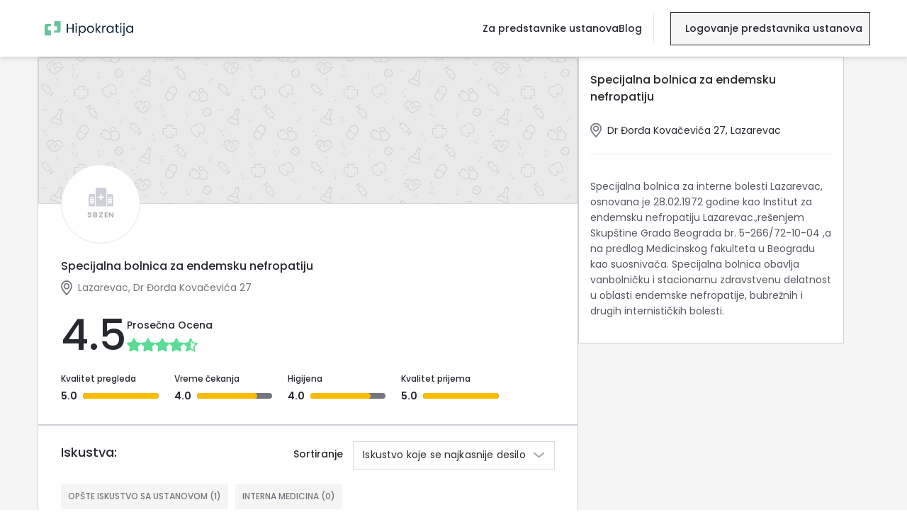

--- FILE ---
content_type: text/html; charset=utf-8
request_url: https://hipokratija.rs/ustanove/specijalna-bolnica-za-endemsku-nefropatiju
body_size: 32073
content:
<!DOCTYPE html><html lang="sr" class="__className_db515b"><head><meta charSet="utf-8"/><meta name="viewport" content="width=device-width, initial-scale=1, maximum-scale=1, user-scalable=0"/><meta name="viewport" content="width=device-width, initial-scale=1"/><link rel="preload" as="image" imageSrcSet="/_next/image?url=%2Fstatic%2Fimages%2Fentity-cover.png&amp;w=1920&amp;q=100 1x, /_next/image?url=%2Fstatic%2Fimages%2Fentity-cover.png&amp;w=3840&amp;q=100 2x"/><link rel="stylesheet" href="https://hipokratija.rs/_next/static/css/de6fa09b8a0934d1.css?dpl=dpl_8Wkb9qpWFsNd2XYACB9XSMccu7ki" data-precedence="next"/><link rel="stylesheet" href="https://hipokratija.rs/_next/static/css/082f3ae2b22d0897.css?dpl=dpl_8Wkb9qpWFsNd2XYACB9XSMccu7ki" data-precedence="next"/><link rel="stylesheet" href="https://hipokratija.rs/_next/static/css/27f76c9174462d5f.css?dpl=dpl_8Wkb9qpWFsNd2XYACB9XSMccu7ki" data-precedence="next"/><link rel="preload" as="script" fetchPriority="low" href="https://hipokratija.rs/_next/static/chunks/webpack-eeb39f23af1225d9.js?dpl=dpl_8Wkb9qpWFsNd2XYACB9XSMccu7ki"/><script src="https://hipokratija.rs/_next/static/chunks/dc6d687c-f7d7d5123d57962c.js?dpl=dpl_8Wkb9qpWFsNd2XYACB9XSMccu7ki" async=""></script><script src="https://hipokratija.rs/_next/static/chunks/0937d497-b69236f2b5caaa69.js?dpl=dpl_8Wkb9qpWFsNd2XYACB9XSMccu7ki" async=""></script><script src="https://hipokratija.rs/_next/static/chunks/3473-08d5c7eebf85626b.js?dpl=dpl_8Wkb9qpWFsNd2XYACB9XSMccu7ki" async=""></script><script src="https://hipokratija.rs/_next/static/chunks/main-app-8540b10cad0ee0ce.js?dpl=dpl_8Wkb9qpWFsNd2XYACB9XSMccu7ki" async=""></script><script src="https://hipokratija.rs/_next/static/chunks/6168-27dc89d6adaee8c2.js?dpl=dpl_8Wkb9qpWFsNd2XYACB9XSMccu7ki" async=""></script><script src="https://hipokratija.rs/_next/static/chunks/app/global-error-491333cbf2d8444c.js?dpl=dpl_8Wkb9qpWFsNd2XYACB9XSMccu7ki" async=""></script><script src="https://hipokratija.rs/_next/static/chunks/2615-dda6778ad5a62579.js?dpl=dpl_8Wkb9qpWFsNd2XYACB9XSMccu7ki" async=""></script><script src="https://hipokratija.rs/_next/static/chunks/6080-e2a444534b5d1f30.js?dpl=dpl_8Wkb9qpWFsNd2XYACB9XSMccu7ki" async=""></script><script src="https://hipokratija.rs/_next/static/chunks/7189-9ad9d09d5cb8b9ca.js?dpl=dpl_8Wkb9qpWFsNd2XYACB9XSMccu7ki" async=""></script><script src="https://hipokratija.rs/_next/static/chunks/4156-50ad9d87ae1954c1.js?dpl=dpl_8Wkb9qpWFsNd2XYACB9XSMccu7ki" async=""></script><script src="https://hipokratija.rs/_next/static/chunks/3702-10dac16d7c581acc.js?dpl=dpl_8Wkb9qpWFsNd2XYACB9XSMccu7ki" async=""></script><script src="https://hipokratija.rs/_next/static/chunks/7071-f18777008368cac6.js?dpl=dpl_8Wkb9qpWFsNd2XYACB9XSMccu7ki" async=""></script><script src="https://hipokratija.rs/_next/static/chunks/8654-b91bf417b1b7ac2b.js?dpl=dpl_8Wkb9qpWFsNd2XYACB9XSMccu7ki" async=""></script><script src="https://hipokratija.rs/_next/static/chunks/6875-ac54ac565837a1c6.js?dpl=dpl_8Wkb9qpWFsNd2XYACB9XSMccu7ki" async=""></script><script src="https://hipokratija.rs/_next/static/chunks/1011-efae25a0755aa7a2.js?dpl=dpl_8Wkb9qpWFsNd2XYACB9XSMccu7ki" async=""></script><script src="https://hipokratija.rs/_next/static/chunks/app/%5Blocale%5D/layout-2b8a367154f1600c.js?dpl=dpl_8Wkb9qpWFsNd2XYACB9XSMccu7ki" async=""></script><script src="https://hipokratija.rs/_next/static/chunks/app/%5Blocale%5D/error-46d3ed0de51bb182.js?dpl=dpl_8Wkb9qpWFsNd2XYACB9XSMccu7ki" async=""></script><script src="https://hipokratija.rs/_next/static/chunks/8892-19ed277deabf0d07.js?dpl=dpl_8Wkb9qpWFsNd2XYACB9XSMccu7ki" async=""></script><script src="https://hipokratija.rs/_next/static/chunks/7959-b32aabf756728c99.js?dpl=dpl_8Wkb9qpWFsNd2XYACB9XSMccu7ki" async=""></script><script src="https://hipokratija.rs/_next/static/chunks/8081-44487ccf8ff1b01a.js?dpl=dpl_8Wkb9qpWFsNd2XYACB9XSMccu7ki" async=""></script><script src="https://hipokratija.rs/_next/static/chunks/3845-a4b35d64b4189eeb.js?dpl=dpl_8Wkb9qpWFsNd2XYACB9XSMccu7ki" async=""></script><script src="https://hipokratija.rs/_next/static/chunks/1372-2dcd07e09126afbd.js?dpl=dpl_8Wkb9qpWFsNd2XYACB9XSMccu7ki" async=""></script><script src="https://hipokratija.rs/_next/static/chunks/app/%5Blocale%5D/(search)/ustanove/page-393760556456a265.js?dpl=dpl_8Wkb9qpWFsNd2XYACB9XSMccu7ki" async=""></script><script src="https://hipokratija.rs/_next/static/chunks/5774-5d2b1298275aa4fa.js?dpl=dpl_8Wkb9qpWFsNd2XYACB9XSMccu7ki" async=""></script><script src="https://hipokratija.rs/_next/static/chunks/7638-07d3bfd5deeb4d4c.js?dpl=dpl_8Wkb9qpWFsNd2XYACB9XSMccu7ki" async=""></script><script src="https://hipokratija.rs/_next/static/chunks/1208-9bcb9226c1ad0c13.js?dpl=dpl_8Wkb9qpWFsNd2XYACB9XSMccu7ki" async=""></script><script src="https://hipokratija.rs/_next/static/chunks/5609-8e8ac0cdeba123b0.js?dpl=dpl_8Wkb9qpWFsNd2XYACB9XSMccu7ki" async=""></script><script src="https://hipokratija.rs/_next/static/chunks/app/%5Blocale%5D/ustanove/%5Bslug%5D/(layout)/layout-9d9662a04605bf6a.js?dpl=dpl_8Wkb9qpWFsNd2XYACB9XSMccu7ki" async=""></script><script src="https://hipokratija.rs/_next/static/chunks/46127331-803d1ea079ffe975.js?dpl=dpl_8Wkb9qpWFsNd2XYACB9XSMccu7ki" async=""></script><script src="https://hipokratija.rs/_next/static/chunks/1557-ffff2d3057c1b568.js?dpl=dpl_8Wkb9qpWFsNd2XYACB9XSMccu7ki" async=""></script><script src="https://hipokratija.rs/_next/static/chunks/7828-9d9b892956d1f880.js?dpl=dpl_8Wkb9qpWFsNd2XYACB9XSMccu7ki" async=""></script><script src="https://hipokratija.rs/_next/static/chunks/952-a915471bb6f8acf9.js?dpl=dpl_8Wkb9qpWFsNd2XYACB9XSMccu7ki" async=""></script><script src="https://hipokratija.rs/_next/static/chunks/2876-e71f6e46e796cea4.js?dpl=dpl_8Wkb9qpWFsNd2XYACB9XSMccu7ki" async=""></script><script src="https://hipokratija.rs/_next/static/chunks/app/%5Blocale%5D/ustanove/%5Bslug%5D/(layout)/%5B%5B...specialization_slug%5D%5D/page-8907e1712b5f78a1.js?dpl=dpl_8Wkb9qpWFsNd2XYACB9XSMccu7ki" async=""></script><meta name="next-size-adjust" content=""/><meta name="facebook-domain-verification" content="fwjkrafd36wlehqkdfobhnf64j8osp"/><title>Specijalna bolnica za endemsku nefropatiju | Hipokratija</title><meta name="description" content="Saznajte kako Specijalna bolnica za endemsku nefropatiju doprinosi zdravlju svojih pacijenata i istražite njihova iskustva."/><link rel="canonical" href="https://hipokratija.rs/ustanove/specijalna-bolnica-za-endemsku-nefropatiju"/><meta property="og:title" content="Specijalna bolnica za endemsku nefropatiju | Hipokratija"/><meta property="og:description" content="Saznajte kako Specijalna bolnica za endemsku nefropatiju doprinosi zdravlju svojih pacijenata i istražite njihova iskustva."/><meta property="og:site_name" content="Hipokratija"/><meta property="og:image" content="https://hipokratija.rs/static/images/meta-image.png"/><meta property="og:type" content="website"/><meta name="twitter:card" content="summary_large_image"/><meta name="twitter:site" content="@hipokratija.rs"/><meta name="twitter:creator" content="hipokratija"/><meta name="twitter:title" content="Specijalna bolnica za endemsku nefropatiju"/><meta name="twitter:description" content="Saznajte kako Specijalna bolnica za endemsku nefropatiju doprinosi zdravlju svojih pacijenata i istražite njihova iskustva."/><meta name="twitter:image" content="https://hipokratija.rs/static/images/meta-image.png"/><link rel="icon" href="/icon.png?2a240e94d2b855aa" type="image/png" sizes="32x32"/><meta name="sentry-trace" content="c5dc18ddb586cb834f7cca7e77ab4b1a-c469e86bfbc4dedd-1"/><meta name="baggage" content="sentry-environment=production,sentry-release=0b6a4a50d11e7144527642a06ac3b33cf21efc46,sentry-public_key=274f179cbe27482c843e4c133316ff09,sentry-trace_id=c5dc18ddb586cb834f7cca7e77ab4b1a,sentry-sample_rate=1,sentry-transaction=GET%20%2F%5Blocale%5D%2Fustanove%2F%5Bslug%5D%2F%5B%5B...specialization_slug%5D%5D,sentry-sampled=true"/><script src="https://hipokratija.rs/_next/static/chunks/polyfills-42372ed130431b0a.js?dpl=dpl_8Wkb9qpWFsNd2XYACB9XSMccu7ki" noModule=""></script></head><body><div hidden=""><!--$--><!--/$--></div><noscript><iframe src="https://www.googletagmanager.com/ns.html?id=GTM-5FW6NS3" height="0" width="0" style="display:none;visibility:hidden"></iframe></noscript><noscript><img height="1" width="1" style="display:none" src="https://www.facebook.com/tr?id=566633635312964&amp;ev=PageView&amp;noscript=1"/></noscript><!--$--><!--/$--><section class="Toastify" aria-live="polite" aria-atomic="false" aria-relevant="additions text" aria-label="Notifications Alt+T"></section><div class="mt-20 bg-white flex flex-col hipokratija-wrapper"><nav class="bg-header-background-color relative z-50 "><!--$--> <!--/$--><div class="fixed top-0 right-0 left-0 w-full bg-header-background-color h-20 custom-header"><div class="flex justify-between h-full items-center bg-header-background-color md:pb-0 mx-auto navigation-bar 2xl:max-w-screen-2xl 2xl:mx-auto"><button aria-label="Hamburger button" class="inline-flex items-center justify-center pb-2 px-2 text-black-400 transition duration-150 ease-in-out xl:hidden"><svg class="h-6 w-6" stroke="currentColor" fill="none" viewBox="0 0 20 20"><path class="inline-flex" stroke-linecap="round" stroke-linejoin="round" stroke-width="1.5" d="M1 7h19M1 13h19M1 19h19"></path></svg></button><div class="flex items-center w-full justify-between"><div class="relative w-full"><a href="/"> <img alt="Hipokratija health Logo" width="0" height="0" decoding="async" data-nimg="1" class="pl-2 w-[137px] h-[21px]" style="color:transparent" src="/static/images/primary-logo.svg"/></a></div></div><div class="flex items-center"><div class="hidden navigation-box xl:flex lg:gap-7 lg:min-w-[280px]"><a class="redirection-link xl:mb-0 xl:font-medium text-header-text-color normal-case" href="/predstavnici-ustanova">Za predstavnike ustanova<div class="xl:hidden flex green-filter"><img alt="arrow-right" loading="lazy" width="17" height="24" decoding="async" data-nimg="1" class="pt-1 pl-3 text-xl text-justify" style="color:transparent" src="/static/images/arrow-right.svg"/></div></a><a href="https://biznis.hipokratija.rs" class="md:hidden redirection-link xl:mb-0 xl:font-medium text-header-text-color">Logovanje predstavnika ustanova<div class="xl:hidden flex green-filter"><img alt="arrow-right" loading="lazy" width="17" height="24" decoding="async" data-nimg="1" class="pt-1 pl-3 text-xl text-justify" style="color:transparent" src="/static/images/arrow-right.svg"/></div></a><a href="/blog" class="redirection-link xl:mb-0 xl:font-medium text-header-text-color normal-case">Blog<div class="xl:hidden flex green-filter"><img alt="arrow-right" loading="lazy" width="17" height="24" decoding="async" data-nimg="1" class="pt-1 pl-3 text-xl text-justify" style="color:transparent" src="/static/images/arrow-right.svg"/></div></a><div class="about-us-menu xl:hidden h-screen overflow-y-auto"><div class="grid grid-rows-5 text-header-text-color "><div class="pt-4"><a href="/o-nama">O nama</a></div><div class="pt-4"><a href="/kako-ostaviti-iskustvo">Kako ostaviti iskustvo?</a></div><div class="pt-4"><a href="/najcesca-pitanja">Najčešća pitanja</a></div><div class="pt-4"><a href="/politika-privatnosti">Politika privatnosti</a></div><div class="pt-4"><a href="/uslovi-koriscenja">Uslovi korišćenja</a></div><div class="pt-4"><a href="/kontakt">Kontakt</a></div></div><div class="pt-10 xl:hidden "><div class="pt-2 inline-flex"><div class="pr-3"><a href="https://www.linkedin.com/company/hipokratija/" target="_blank" rel="nofollow noreferrer"><div class="relative min-w-[40px] min-h-[40px]"><img alt="LinkedIn Logo" loading="lazy" width="40" height="40" decoding="async" data-nimg="1" class="greay-filler w-12 " style="color:transparent" src="/static/images/linkedin.svg"/></div></a></div><div class="pr-3"><a href="https://www.instagram.com/hipokratija/" target="_blank" rel="nofollow noreferrer"><div class="relative min-w-[40px] min-h-[40px]"><img alt="instagram" loading="lazy" width="40" height="40" decoding="async" data-nimg="1" class="greay-filler w-12 " style="color:transparent" src="/static/images/instagram.svg"/></div></a></div><div class="pr-3"><a href="https://www.facebook.com/hipokratija/" target="_blank" rel="nofollow noreferrer"><div class="relative min-w-[40px] min-h-[40px]"><img alt="Hipokratija health Facebook" loading="lazy" width="40" height="40" decoding="async" data-nimg="1" class="greay-filler w-12 " style="color:transparent" src="/static/images/facebook.svg"/></div></a></div></div></div></div></div><div class="hidden xl:flex ml-4 border-l-[1px] h-[40px] my-auto"></div><a href="https://biznis.hipokratija.rs" class="header-link"><p class="header-text">Logovanje predstavnika ustanova</p></a></div></div></div></nav><main class="flex-1"><div class="lg:bg-light-transparent-background"><div class="2xl:max-w-screen-2xl mx-auto lg:flex lg:flex-wrap lg:gap-x-5 2xl:pt-12 lg:w-11/12 2xl:w-full min-h-screen lg:relative"><img alt="entity-cover" width="1536" height="417" decoding="async" data-nimg="1" class="lg:hidden lg:w-full" style="color:transparent" srcSet="/_next/image?url=%2Fstatic%2Fimages%2Fentity-cover.png&amp;w=1920&amp;q=100 1x, /_next/image?url=%2Fstatic%2Fimages%2Fentity-cover.png&amp;w=3840&amp;q=100 2x" src="/_next/image?url=%2Fstatic%2Fimages%2Fentity-cover.png&amp;w=3840&amp;q=100"/><div class="flex flex-col gap-y-7 lg:w-[65%] 2xl:w-8/12"><div class="lg:border lg:border-1 lg:border-icon-color bg-white"><img alt="entity-cover" width="1536" height="417" decoding="async" data-nimg="1" class="hidden lg:flex lg:w-full" style="color:transparent" srcSet="/_next/image?url=%2Fstatic%2Fimages%2Fentity-cover.png&amp;w=1920&amp;q=100 1x, /_next/image?url=%2Fstatic%2Fimages%2Fentity-cover.png&amp;w=3840&amp;q=100 2x" src="/_next/image?url=%2Fstatic%2Fimages%2Fentity-cover.png&amp;w=3840&amp;q=100"/><div class="flex w-11/12 mx-auto -mt-14 2xl:w-full 2xl:px-10 2xl:-mt-20"><div class="min-w-[112px] min-h-[112px] max-w-[112px] max-h-[112px] lg:w-20 lg:h-20 2xl:min-w-[140px] 2xl:min-h-[140px] flex rounded-full bg-white border-solid border items-center justify-center"><div class="min-w-[112px] min-h-[112px] flex justify-center text-section-color items-center p-1.5 flex-col p-1.5 flex-col"><img alt="entity-basic" loading="lazy" width="35" height="35" decoding="async" data-nimg="1" class="pb-0.5 object-cover h-auto min-w-[35px]" style="color:transparent" src="/static/images/entity-basic.svg"/><p class="noImage w-full text-10 text-empty-rating-star-color uppercase truncate p-1 font-semibold text-center pb-0 pt-0.5">Sbzen</p></div></div></div><div class="flex w-11/12 mx-auto my-5 2xl:w-full 2xl:px-10"><div class="flex flex-col items-start justify-center lg:flex-row lg:items-center lg:justify-start lg:w-full"><div class="w-full"><div class="flex flex-1 jusitify-between w-full"><div class="w-full"><div class="flex mr-5"><h1 class="px-0 text-base font-medium mt-0 mb-0 text-left pb-0.5 mr-6 mobile:mr-7">Specijalna bolnica za endemsku nefropatiju </h1></div><div><label class="entity-location mb-0 flex lg:w-96 pt-1.5"><img alt="location" loading="lazy" width="24" height="20" decoding="async" data-nimg="1" class="w-6 greay-filler pr-2" style="color:transparent" src="/static/images/location.svg"/>Lazarevac<!-- -->, <!-- -->Dr Đorđa Kovačevića 27</label></div></div><div class="hidden 2xl:flex"></div></div><div class="2xl:hidden flex flex-1"></div><div class="mt-5"><label class="flex items-center gap-2.5 mt-1.5"><p class="font-medium text-6xl ">4.5</p><div class="grid"><span class="text-left font-medium text-sm mb-2 min-w-[120px]">Prosečna Ocena</span><div class="pr-3 star border-icon-color items-center gap-1"><div class="hidden score-value font-bold pr-1.5">4.5</div><img alt="empty-star" loading="lazy" width="16" height="16" decoding="async" data-nimg="1" class="w-5 h-5" style="color:transparent" src="/static/images/rounded-star.svg"/><img alt="empty-star" loading="lazy" width="16" height="16" decoding="async" data-nimg="1" class="w-5 h-5" style="color:transparent" src="/static/images/rounded-star.svg"/><img alt="empty-star" loading="lazy" width="16" height="16" decoding="async" data-nimg="1" class="w-5 h-5" style="color:transparent" src="/static/images/rounded-star.svg"/><img alt="empty-star" loading="lazy" width="16" height="16" decoding="async" data-nimg="1" class="w-5 h-5" style="color:transparent" src="/static/images/rounded-star.svg"/><img alt="empty-star" loading="lazy" width="16" height="16" decoding="async" data-nimg="1" class="w-5 h-5" style="color:transparent" src="/static/images/two_quarters.svg"/></div></div><div class="hidden 2xl:grid 2xl:grid-cols-5 2xl:border-l-2 2xl:ml-2 "><div class="flex md:grid min-w-[110px] mr-2.5 ml-5"><p class="min-w-[110px] text-xs font-medium leading-6">Kvalitet pregleda</p><div class="flex w-6/12 md:w-11/12"><p class="text-sm font-semibold leading-6 mr-2">5.0</p><div class="w-full my-auto"><style data-emotion="css 1b4pqq6">.css-1b4pqq6{position:relative;overflow:hidden;display:block;height:4px;z-index:0;background-color:rgb(192, 241, 214);background-color:#74757E;border-radius:4px;height:8px;}@media print{.css-1b4pqq6{-webkit-print-color-adjust:exact;color-adjust:exact;}}.css-1b4pqq6.MuiLinearProgress-root{background-color:#74757E;border-radius:4px;height:8px;}.css-1b4pqq6 .MuiLinearProgress-bar{background-color:#FABC05;border-radius:4px;}</style><span class="MuiLinearProgress-root MuiLinearProgress-colorPrimary MuiLinearProgress-determinate css-1b4pqq6" role="progressbar" aria-valuenow="100" aria-valuemin="0" aria-valuemax="100" aria-label="Kvalitet pregleda"><style data-emotion="css 1p30fhh">.css-1p30fhh{width:100%;position:absolute;left:0;bottom:0;top:0;-webkit-transition:-webkit-transform 0.2s linear;transition:transform 0.2s linear;transform-origin:left;background-color:#5bdc94;-webkit-transition:-webkit-transform .4s linear;transition:transform .4s linear;background-color:#FABC05;border-radius:4px;}</style><span class="MuiLinearProgress-bar MuiLinearProgress-barColorPrimary MuiLinearProgress-bar1Determinate css-1p30fhh" style="transform:translateX(0%)"></span></span></div></div></div><div class="flex md:grid min-w-[110px] mr-2.5 ml-5"><p class="min-w-[110px] text-xs font-medium leading-6">Vreme čekanja</p><div class="flex w-6/12 md:w-11/12"><p class="text-sm font-semibold leading-6 mr-2">4.0</p><div class="w-full my-auto"><style data-emotion="css 1b4pqq6">.css-1b4pqq6{position:relative;overflow:hidden;display:block;height:4px;z-index:0;background-color:rgb(192, 241, 214);background-color:#74757E;border-radius:4px;height:8px;}@media print{.css-1b4pqq6{-webkit-print-color-adjust:exact;color-adjust:exact;}}.css-1b4pqq6.MuiLinearProgress-root{background-color:#74757E;border-radius:4px;height:8px;}.css-1b4pqq6 .MuiLinearProgress-bar{background-color:#FABC05;border-radius:4px;}</style><span class="MuiLinearProgress-root MuiLinearProgress-colorPrimary MuiLinearProgress-determinate css-1b4pqq6" role="progressbar" aria-valuenow="80" aria-valuemin="0" aria-valuemax="100" aria-label="Vreme čekanja"><style data-emotion="css 1p30fhh">.css-1p30fhh{width:100%;position:absolute;left:0;bottom:0;top:0;-webkit-transition:-webkit-transform 0.2s linear;transition:transform 0.2s linear;transform-origin:left;background-color:#5bdc94;-webkit-transition:-webkit-transform .4s linear;transition:transform .4s linear;background-color:#FABC05;border-radius:4px;}</style><span class="MuiLinearProgress-bar MuiLinearProgress-barColorPrimary MuiLinearProgress-bar1Determinate css-1p30fhh" style="transform:translateX(-20%)"></span></span></div></div></div><div class="flex md:grid min-w-[110px] mr-2.5 ml-5"><p class="min-w-[110px] text-xs font-medium leading-6">Higijena</p><div class="flex w-6/12 md:w-11/12"><p class="text-sm font-semibold leading-6 mr-2">4.0</p><div class="w-full my-auto"><style data-emotion="css 1b4pqq6">.css-1b4pqq6{position:relative;overflow:hidden;display:block;height:4px;z-index:0;background-color:rgb(192, 241, 214);background-color:#74757E;border-radius:4px;height:8px;}@media print{.css-1b4pqq6{-webkit-print-color-adjust:exact;color-adjust:exact;}}.css-1b4pqq6.MuiLinearProgress-root{background-color:#74757E;border-radius:4px;height:8px;}.css-1b4pqq6 .MuiLinearProgress-bar{background-color:#FABC05;border-radius:4px;}</style><span class="MuiLinearProgress-root MuiLinearProgress-colorPrimary MuiLinearProgress-determinate css-1b4pqq6" role="progressbar" aria-valuenow="80" aria-valuemin="0" aria-valuemax="100" aria-label="Higijena"><style data-emotion="css 1p30fhh">.css-1p30fhh{width:100%;position:absolute;left:0;bottom:0;top:0;-webkit-transition:-webkit-transform 0.2s linear;transition:transform 0.2s linear;transform-origin:left;background-color:#5bdc94;-webkit-transition:-webkit-transform .4s linear;transition:transform .4s linear;background-color:#FABC05;border-radius:4px;}</style><span class="MuiLinearProgress-bar MuiLinearProgress-barColorPrimary MuiLinearProgress-bar1Determinate css-1p30fhh" style="transform:translateX(-20%)"></span></span></div></div></div><div class="flex md:grid min-w-[110px] mr-2.5 ml-5"><p class="min-w-[110px] text-xs font-medium leading-6">Kvalitet prijema</p><div class="flex w-6/12 md:w-11/12"><p class="text-sm font-semibold leading-6 mr-2">5.0</p><div class="w-full my-auto"><style data-emotion="css 1b4pqq6">.css-1b4pqq6{position:relative;overflow:hidden;display:block;height:4px;z-index:0;background-color:rgb(192, 241, 214);background-color:#74757E;border-radius:4px;height:8px;}@media print{.css-1b4pqq6{-webkit-print-color-adjust:exact;color-adjust:exact;}}.css-1b4pqq6.MuiLinearProgress-root{background-color:#74757E;border-radius:4px;height:8px;}.css-1b4pqq6 .MuiLinearProgress-bar{background-color:#FABC05;border-radius:4px;}</style><span class="MuiLinearProgress-root MuiLinearProgress-colorPrimary MuiLinearProgress-determinate css-1b4pqq6" role="progressbar" aria-valuenow="100" aria-valuemin="0" aria-valuemax="100" aria-label="Kvalitet prijema"><style data-emotion="css 1p30fhh">.css-1p30fhh{width:100%;position:absolute;left:0;bottom:0;top:0;-webkit-transition:-webkit-transform 0.2s linear;transition:transform 0.2s linear;transform-origin:left;background-color:#5bdc94;-webkit-transition:-webkit-transform .4s linear;transition:transform .4s linear;background-color:#FABC05;border-radius:4px;}</style><span class="MuiLinearProgress-bar MuiLinearProgress-barColorPrimary MuiLinearProgress-bar1Determinate css-1p30fhh" style="transform:translateX(0%)"></span></span></div></div></div></div></label></div></div></div></div><div class="flex flex-wrap w-11/12 mx-auto mb-7 2xl:hidden"><div class="flex md:grid min-w-[110px] mr-2.5"><p class="min-w-[150px] text-xs font-medium leading-6">Kvalitet pregleda</p><div class="flex w-6/12 md:w-11/12"><p class="text-sm font-semibold leading-6 mr-2">5.0</p><div class="w-[200px] md:w-full my-auto"><style data-emotion="css 15p7kqj">.css-15p7kqj{position:relative;overflow:hidden;display:block;height:4px;z-index:0;background-color:rgb(192, 241, 214);background-color:#74757E;border-radius:4px;height:8px;}@media print{.css-15p7kqj{-webkit-print-color-adjust:exact;color-adjust:exact;}}</style><span class="MuiLinearProgress-root MuiLinearProgress-colorPrimary MuiLinearProgress-determinate css-15p7kqj" role="progressbar" aria-valuenow="100" aria-valuemin="0" aria-valuemax="100" aria-label="Kvalitet pregleda"><style data-emotion="css 1p30fhh">.css-1p30fhh{width:100%;position:absolute;left:0;bottom:0;top:0;-webkit-transition:-webkit-transform 0.2s linear;transition:transform 0.2s linear;transform-origin:left;background-color:#5bdc94;-webkit-transition:-webkit-transform .4s linear;transition:transform .4s linear;background-color:#FABC05;border-radius:4px;}</style><span class="MuiLinearProgress-bar MuiLinearProgress-barColorPrimary MuiLinearProgress-bar1Determinate css-1p30fhh" style="transform:translateX(0%)"></span></span></div></div></div><div class="flex md:grid min-w-[110px] mr-2.5"><p class="min-w-[150px] text-xs font-medium leading-6">Vreme čekanja</p><div class="flex w-6/12 md:w-11/12"><p class="text-sm font-semibold leading-6 mr-2">4.0</p><div class="w-[200px] md:w-full my-auto"><style data-emotion="css 15p7kqj">.css-15p7kqj{position:relative;overflow:hidden;display:block;height:4px;z-index:0;background-color:rgb(192, 241, 214);background-color:#74757E;border-radius:4px;height:8px;}@media print{.css-15p7kqj{-webkit-print-color-adjust:exact;color-adjust:exact;}}</style><span class="MuiLinearProgress-root MuiLinearProgress-colorPrimary MuiLinearProgress-determinate css-15p7kqj" role="progressbar" aria-valuenow="80" aria-valuemin="0" aria-valuemax="100" aria-label="Vreme čekanja"><style data-emotion="css 1p30fhh">.css-1p30fhh{width:100%;position:absolute;left:0;bottom:0;top:0;-webkit-transition:-webkit-transform 0.2s linear;transition:transform 0.2s linear;transform-origin:left;background-color:#5bdc94;-webkit-transition:-webkit-transform .4s linear;transition:transform .4s linear;background-color:#FABC05;border-radius:4px;}</style><span class="MuiLinearProgress-bar MuiLinearProgress-barColorPrimary MuiLinearProgress-bar1Determinate css-1p30fhh" style="transform:translateX(-20%)"></span></span></div></div></div><div class="flex md:grid min-w-[110px] mr-2.5"><p class="min-w-[150px] text-xs font-medium leading-6">Higijena</p><div class="flex w-6/12 md:w-11/12"><p class="text-sm font-semibold leading-6 mr-2">4.0</p><div class="w-[200px] md:w-full my-auto"><style data-emotion="css 15p7kqj">.css-15p7kqj{position:relative;overflow:hidden;display:block;height:4px;z-index:0;background-color:rgb(192, 241, 214);background-color:#74757E;border-radius:4px;height:8px;}@media print{.css-15p7kqj{-webkit-print-color-adjust:exact;color-adjust:exact;}}</style><span class="MuiLinearProgress-root MuiLinearProgress-colorPrimary MuiLinearProgress-determinate css-15p7kqj" role="progressbar" aria-valuenow="80" aria-valuemin="0" aria-valuemax="100" aria-label="Higijena"><style data-emotion="css 1p30fhh">.css-1p30fhh{width:100%;position:absolute;left:0;bottom:0;top:0;-webkit-transition:-webkit-transform 0.2s linear;transition:transform 0.2s linear;transform-origin:left;background-color:#5bdc94;-webkit-transition:-webkit-transform .4s linear;transition:transform .4s linear;background-color:#FABC05;border-radius:4px;}</style><span class="MuiLinearProgress-bar MuiLinearProgress-barColorPrimary MuiLinearProgress-bar1Determinate css-1p30fhh" style="transform:translateX(-20%)"></span></span></div></div></div><div class="flex md:grid min-w-[110px] mr-2.5"><p class="min-w-[150px] text-xs font-medium leading-6">Kvalitet prijema</p><div class="flex w-6/12 md:w-11/12"><p class="text-sm font-semibold leading-6 mr-2">5.0</p><div class="w-[200px] md:w-full my-auto"><style data-emotion="css 15p7kqj">.css-15p7kqj{position:relative;overflow:hidden;display:block;height:4px;z-index:0;background-color:rgb(192, 241, 214);background-color:#74757E;border-radius:4px;height:8px;}@media print{.css-15p7kqj{-webkit-print-color-adjust:exact;color-adjust:exact;}}</style><span class="MuiLinearProgress-root MuiLinearProgress-colorPrimary MuiLinearProgress-determinate css-15p7kqj" role="progressbar" aria-valuenow="100" aria-valuemin="0" aria-valuemax="100" aria-label="Kvalitet prijema"><style data-emotion="css 1p30fhh">.css-1p30fhh{width:100%;position:absolute;left:0;bottom:0;top:0;-webkit-transition:-webkit-transform 0.2s linear;transition:transform 0.2s linear;transform-origin:left;background-color:#5bdc94;-webkit-transition:-webkit-transform .4s linear;transition:transform .4s linear;background-color:#FABC05;border-radius:4px;}</style><span class="MuiLinearProgress-bar MuiLinearProgress-barColorPrimary MuiLinearProgress-bar1Determinate css-1p30fhh" style="transform:translateX(0%)"></span></span></div></div></div></div></div><div class="lg:border lg:border-1 lg:border-icon-color lg:bg-white mt-7 lg:mt-0"><div class="mx-auto w-11/12 lg:px-0 lg:w-11/12 2xl:w-full 2xl:px-5 2xl:mt-8 "><div class="flex justify-between w-full"><p class="text-lg font-medium p-0 mt-6 mb-7">Iskustva:</p><div class="hidden xl:flex mt-3.5"><div class="flex flex-1 w-full"><p class="text-sm font-medium pt-4 pr-3.5">Sortiranje</p><div><p class="text-sm text-section-color font-semibold mb-2 tracking-widest undefined"></p><div id="choseSortdesktop-root" class="mb-5 mt-2 w-[285px] relative z-[15]"><style data-emotion="css 108afvh">.css-108afvh.MuiFormControl-root{width:100%;}.css-108afvh.MuiFormControl-root .MuiOutlinedInput-root{height:40px;border-radius:0px;letter-spacing:0.01em;}.css-108afvh.MuiFormControl-root .Mui-focused .MuiOutlinedInput-notchedOutline{border-color:#5bdc94;}.css-108afvh .MuiSelect-select{font-family:Poppins;font-size:14px;color:#27292E;}.css-108afvh .MuiOutlinedInput-notchedOutline{border-color:#D9DADF;font-family:Poppins;font-size:14px;}.css-108afvh.MuiFormControl-root .MuiOutlinedInput-root{height:40px!important;}</style><style data-emotion="css je3ccg">.css-je3ccg{display:-webkit-inline-box;display:-webkit-inline-flex;display:-ms-inline-flexbox;display:inline-flex;-webkit-flex-direction:column;-ms-flex-direction:column;flex-direction:column;position:relative;min-width:0;padding:0;margin:0;border:0;vertical-align:top;}.css-je3ccg.MuiFormControl-root{width:100%;}.css-je3ccg.MuiFormControl-root .MuiOutlinedInput-root{height:40px;border-radius:0px;letter-spacing:0.01em;}.css-je3ccg.MuiFormControl-root .Mui-focused .MuiOutlinedInput-notchedOutline{border-color:#5bdc94;}.css-je3ccg .MuiSelect-select{font-family:Poppins;font-size:14px;color:#27292E;}.css-je3ccg .MuiOutlinedInput-notchedOutline{border-color:#D9DADF;font-family:Poppins;font-size:14px;}.css-je3ccg.MuiFormControl-root .MuiOutlinedInput-root{height:40px!important;}</style><div class="MuiFormControl-root MuiTextField-root css-je3ccg" options="[object Object],[object Object],[object Object],[object Object]"><style data-emotion="css-global 1prfaxn">@-webkit-keyframes mui-auto-fill{from{display:block;}}@keyframes mui-auto-fill{from{display:block;}}@-webkit-keyframes mui-auto-fill-cancel{from{display:block;}}@keyframes mui-auto-fill-cancel{from{display:block;}}</style><style data-emotion="css 1dq9qyj">.css-1dq9qyj{font-family:"Roboto","Helvetica","Arial",sans-serif;font-weight:400;font-size:1rem;line-height:1.4375em;letter-spacing:0.00938em;color:rgba(0, 0, 0, 0.87);box-sizing:border-box;position:relative;cursor:text;display:-webkit-inline-box;display:-webkit-inline-flex;display:-ms-inline-flexbox;display:inline-flex;-webkit-align-items:center;-webkit-box-align:center;-ms-flex-align:center;align-items:center;position:relative;border-radius:4px;}.css-1dq9qyj.Mui-disabled{color:rgba(0, 0, 0, 0.38);cursor:default;}.css-1dq9qyj:hover .MuiOutlinedInput-notchedOutline{border-color:rgba(0, 0, 0, 0.87);}@media (hover: none){.css-1dq9qyj:hover .MuiOutlinedInput-notchedOutline{border-color:rgba(0, 0, 0, 0.23);}}.css-1dq9qyj.Mui-focused .MuiOutlinedInput-notchedOutline{border-width:2px;}.css-1dq9qyj.Mui-focused .MuiOutlinedInput-notchedOutline{border-color:#5bdc94;}.css-1dq9qyj.Mui-error .MuiOutlinedInput-notchedOutline{border-color:#d32f2f;}.css-1dq9qyj.Mui-disabled .MuiOutlinedInput-notchedOutline{border-color:rgba(0, 0, 0, 0.26);}</style><div class="MuiInputBase-root MuiOutlinedInput-root MuiInputBase-colorPrimary MuiInputBase-formControl MuiInputBase-sizeSmall css-1dq9qyj"><style data-emotion="css 15v65ck">.css-15v65ck{font:inherit;letter-spacing:inherit;color:currentColor;padding:4px 0 5px;border:0;box-sizing:content-box;background:none;height:1.4375em;margin:0;-webkit-tap-highlight-color:transparent;display:block;min-width:0;width:100%;-webkit-animation-name:mui-auto-fill-cancel;animation-name:mui-auto-fill-cancel;-webkit-animation-duration:10ms;animation-duration:10ms;padding-top:1px;padding:16.5px 14px;padding:8.5px 14px;}.css-15v65ck::-webkit-input-placeholder{color:currentColor;opacity:0.42;-webkit-transition:opacity 200ms cubic-bezier(0.4, 0, 0.2, 1) 0ms;transition:opacity 200ms cubic-bezier(0.4, 0, 0.2, 1) 0ms;}.css-15v65ck::-moz-placeholder{color:currentColor;opacity:0.42;-webkit-transition:opacity 200ms cubic-bezier(0.4, 0, 0.2, 1) 0ms;transition:opacity 200ms cubic-bezier(0.4, 0, 0.2, 1) 0ms;}.css-15v65ck::-ms-input-placeholder{color:currentColor;opacity:0.42;-webkit-transition:opacity 200ms cubic-bezier(0.4, 0, 0.2, 1) 0ms;transition:opacity 200ms cubic-bezier(0.4, 0, 0.2, 1) 0ms;}.css-15v65ck:focus{outline:0;}.css-15v65ck:invalid{box-shadow:none;}.css-15v65ck::-webkit-search-decoration{-webkit-appearance:none;}label[data-shrink=false]+.MuiInputBase-formControl .css-15v65ck::-webkit-input-placeholder{opacity:0!important;}label[data-shrink=false]+.MuiInputBase-formControl .css-15v65ck::-moz-placeholder{opacity:0!important;}label[data-shrink=false]+.MuiInputBase-formControl .css-15v65ck::-ms-input-placeholder{opacity:0!important;}label[data-shrink=false]+.MuiInputBase-formControl .css-15v65ck:focus::-webkit-input-placeholder{opacity:0.42;}label[data-shrink=false]+.MuiInputBase-formControl .css-15v65ck:focus::-moz-placeholder{opacity:0.42;}label[data-shrink=false]+.MuiInputBase-formControl .css-15v65ck:focus::-ms-input-placeholder{opacity:0.42;}.css-15v65ck.Mui-disabled{opacity:1;-webkit-text-fill-color:rgba(0, 0, 0, 0.38);}.css-15v65ck:-webkit-autofill{-webkit-animation-duration:5000s;animation-duration:5000s;-webkit-animation-name:mui-auto-fill;animation-name:mui-auto-fill;}.css-15v65ck:-webkit-autofill{border-radius:inherit;}</style><style data-emotion="css 19fmama">.css-19fmama{-moz-appearance:none;-webkit-appearance:none;-webkit-user-select:none;-moz-user-select:none;-ms-user-select:none;user-select:none;border-radius:0;cursor:pointer;border-radius:4px;font:inherit;letter-spacing:inherit;color:currentColor;padding:4px 0 5px;border:0;box-sizing:content-box;background:none;height:1.4375em;margin:0;-webkit-tap-highlight-color:transparent;display:block;min-width:0;width:100%;-webkit-animation-name:mui-auto-fill-cancel;animation-name:mui-auto-fill-cancel;-webkit-animation-duration:10ms;animation-duration:10ms;padding-top:1px;padding:16.5px 14px;padding:8.5px 14px;}.css-19fmama:focus{border-radius:0;}.css-19fmama.Mui-disabled{cursor:default;}.css-19fmama[multiple]{height:auto;}.css-19fmama:not([multiple]) option,.css-19fmama:not([multiple]) optgroup{background-color:#fff;}.css-19fmama:focus{border-radius:4px;}.css-19fmama.css-19fmama.css-19fmama{padding-right:32px;}.css-19fmama.MuiSelect-select{height:auto;min-height:1.4375em;text-overflow:ellipsis;white-space:nowrap;overflow:hidden;}.css-19fmama::-webkit-input-placeholder{color:currentColor;opacity:0.42;-webkit-transition:opacity 200ms cubic-bezier(0.4, 0, 0.2, 1) 0ms;transition:opacity 200ms cubic-bezier(0.4, 0, 0.2, 1) 0ms;}.css-19fmama::-moz-placeholder{color:currentColor;opacity:0.42;-webkit-transition:opacity 200ms cubic-bezier(0.4, 0, 0.2, 1) 0ms;transition:opacity 200ms cubic-bezier(0.4, 0, 0.2, 1) 0ms;}.css-19fmama::-ms-input-placeholder{color:currentColor;opacity:0.42;-webkit-transition:opacity 200ms cubic-bezier(0.4, 0, 0.2, 1) 0ms;transition:opacity 200ms cubic-bezier(0.4, 0, 0.2, 1) 0ms;}.css-19fmama:focus{outline:0;}.css-19fmama:invalid{box-shadow:none;}.css-19fmama::-webkit-search-decoration{-webkit-appearance:none;}label[data-shrink=false]+.MuiInputBase-formControl .css-19fmama::-webkit-input-placeholder{opacity:0!important;}label[data-shrink=false]+.MuiInputBase-formControl .css-19fmama::-moz-placeholder{opacity:0!important;}label[data-shrink=false]+.MuiInputBase-formControl .css-19fmama::-ms-input-placeholder{opacity:0!important;}label[data-shrink=false]+.MuiInputBase-formControl .css-19fmama:focus::-webkit-input-placeholder{opacity:0.42;}label[data-shrink=false]+.MuiInputBase-formControl .css-19fmama:focus::-moz-placeholder{opacity:0.42;}label[data-shrink=false]+.MuiInputBase-formControl .css-19fmama:focus::-ms-input-placeholder{opacity:0.42;}.css-19fmama.Mui-disabled{opacity:1;-webkit-text-fill-color:rgba(0, 0, 0, 0.38);}.css-19fmama:-webkit-autofill{-webkit-animation-duration:5000s;animation-duration:5000s;-webkit-animation-name:mui-auto-fill;animation-name:mui-auto-fill;}.css-19fmama:-webkit-autofill{border-radius:inherit;}</style><div tabindex="0" role="combobox" aria-controls="_R_2albab59fiv5umivb_" aria-expanded="false" aria-haspopup="listbox" aria-labelledby="choseSortdesktop" id="choseSortdesktop" class="MuiSelect-select MuiSelect-outlined MuiInputBase-input MuiOutlinedInput-input MuiInputBase-inputSizeSmall css-19fmama">Iskustvo koje se najkasnije desilo</div><style data-emotion="css 147e5lo">.css-147e5lo{bottom:0;left:0;position:absolute;opacity:0;pointer-events:none;width:100%;box-sizing:border-box;}</style><input aria-invalid="false" aria-hidden="true" tabindex="-1" class="MuiSelect-nativeInput css-147e5lo" value="iskustvo-koje-se-najkasnije-desilo"/><style data-emotion="css 12u9bt4">.css-12u9bt4{position:absolute;right:0;top:calc(50% - .5em);pointer-events:none;color:rgba(0, 0, 0, 0.54);right:7px;}.css-12u9bt4.Mui-disabled{color:rgba(0, 0, 0, 0.26);}</style><img alt="↑" loading="lazy" width="15" height="15" decoding="async" data-nimg="1" class="absolute" style="color:transparent;right:15px" src="/static/images/down.svg"/><style data-emotion="css sintl0">.css-sintl0.MuiMenuItem-root{min-height:0;font-family:Poppins;font-size:14px!important;}.css-sintl0 .MuiInputBase-root{border:2px solid var(--border-primary-color);color:var(--autocomplete-text);}.css-sintl0 .MuiOutlinedInput-root fieldset{border:none;}.css-sintl0 .MuiOutlinedInput-root:hover fieldset{border:none;}.css-sintl0 .MuiOutlinedInput-root.Mui-focused fieldset{border:none;}.css-sintl0 .MuiOutlinedInput-root .MuiSvgIcon-root{color:var(--autocomplete-text);}.css-sintl0 .MuiInputBase-input{background-color:transparent;color:var(--autocomplete-text);}</style><style data-emotion="css m8i1s6">.css-m8i1s6.MuiMenuItem-root{min-height:0;font-family:Poppins;font-size:14px!important;}.css-m8i1s6 .MuiInputBase-root{border:2px solid var(--border-primary-color);color:var(--autocomplete-text);}.css-m8i1s6 .MuiOutlinedInput-root fieldset{border:none;}.css-m8i1s6 .MuiOutlinedInput-root:hover fieldset{border:none;}.css-m8i1s6 .MuiOutlinedInput-root.Mui-focused fieldset{border:none;}.css-m8i1s6 .MuiOutlinedInput-root .MuiSvgIcon-root{color:var(--autocomplete-text);}.css-m8i1s6 .MuiInputBase-input{background-color:transparent;color:var(--autocomplete-text);}</style><style data-emotion="css h2v8xi">.css-h2v8xi{border-color:rgba(0, 0, 0, 0.23);}</style><style data-emotion="css 5v2ak0">.css-5v2ak0{text-align:left;position:absolute;bottom:0;right:0;top:-5px;left:0;margin:0;padding:0 8px;pointer-events:none;border-radius:inherit;border-style:solid;border-width:1px;overflow:hidden;min-width:0%;border-color:rgba(0, 0, 0, 0.23);}</style><fieldset aria-hidden="true" class="MuiOutlinedInput-notchedOutline css-5v2ak0"><style data-emotion="css w4cd9x">.css-w4cd9x{float:unset;width:auto;overflow:hidden;padding:0;line-height:11px;-webkit-transition:width 150ms cubic-bezier(0.0, 0, 0.2, 1) 0ms;transition:width 150ms cubic-bezier(0.0, 0, 0.2, 1) 0ms;}</style><legend class="css-w4cd9x"><span class="notranslate" aria-hidden="true">​</span></legend></fieldset></div></div></div></div></div></div></div><div id="cut-off-specialization" class="flex flex-wrap mb-5"><h3 class="specialization uppercase font-medium mr-2.5 mb-2.5"><a href="/ustanove/specijalna-bolnica-za-endemsku-nefropatiju/opste-iskustvo-sa-ustanovom">Opšte iskustvo sa ustanovom<!-- --> (1)</a></h3><h3 class="specialization uppercase font-medium mr-2.5 mb-2.5"><a href="/ustanove/specijalna-bolnica-za-endemsku-nefropatiju/interna-medicina">Interna medicina<!-- --> (0)</a></h3></div></div><script>(self.__next_s=self.__next_s||[]).push([0,{"type":"application/ld+json","children":"[{\"@context\":\"https://schema.org\",\"@type\":\"Hospital\",\"name\":\"Specijalna bolnica za endemsku nefropatiju\",\"url\":\"https://hipokratija.rs/ustanove/specijalna-bolnica-za-endemsku-nefropatiju\",\"logo\":\"\",\"image\":\"\",\"telephone\":\"\",\"email\":\"\",\"priceRange\":\"$$$\",\"description\":\"Specijalna bolnica za interne bolesti Lazarevac, osnovana je 28.02.1972 godine kao Institut za endemsku nefropatiju Lazarevac.,rešenjem Skupštine Grada Beograda br. 5-266/72-10-04 ,a na predlog Medicinskog fakulteta u Beogradu kao suosnivača.\\nSpecijalna bolnica obavlja vanbolničku i stacionarnu zdravstvenu delatnost u oblasti endemske nefropatije, bubrežnih i drugih internističkih bolesti.\",\"address\":{\"@type\":\"PostalAddress\",\"streetAddress\":\"Dr Đorđa Kovačevića 27\",\"addressLocality\":\"Lazarevac\",\"addressCountry\":\"RS\"},\"aggregateRating\":{\"@type\":\"AggregateRating\",\"ratingValue\":\"4.5\",\"ratingCount\":\"1\",\"reviewCount\":\"1\",\"bestRating\":\"5\",\"worstRating\":\"1\"},\"review\":[{\"@type\":\"Review\",\"author\":{\"@type\":\"Person\",\"name\":\"Verifikovani korisnik\"},\"datePublished\":\"2022-11-05\",\"reviewRating\":{\"@type\":\"Rating\",\"ratingValue\":\"4.5\",\"bestRating\":\"5\",\"worstRating\":\"1\"},\"reviewBody\":\"Šteta što nemaju više opreme kao Beograd, vrhunski lekari i medicinski tehničari\"}],\"medicalSpecialty\":\"Opšte iskustvo sa ustanovom, Interna medicina\",\"isAcceptingNewPatients\":true},{\"@context\":\"https://schema.org\",\"@type\":\"BreadcrumbList\",\"itemListElement\":[{\"@type\":\"ListItem\",\"position\":1,\"name\":\"Početna\",\"item\":\"https://hipokratija.rs/\"},{\"@type\":\"ListItem\",\"position\":2,\"name\":\"Ustanove\",\"item\":\"https://hipokratija.rs/ustanove/\"},{\"@type\":\"ListItem\",\"position\":3,\"name\":\"Specijalna bolnica za endemsku nefropatiju\",\"item\":\"https://hipokratija.rs/ustanove/specijalna-bolnica-za-endemsku-nefropatiju\"}]}]","id":"one_entity"}])</script><hr class="mt-7 w-11/12 mx-auto"/><div class="xl:hidden w-11/12 mx-auto xl:w-full mt-5"><div class="flex self-center flex-1 flex-wrap w-full xl:w-6/12 2xl:w-4/12"><p class="text-sm font-medium pt-4 mr-3">Sortiranje</p><!--$!--><template data-dgst="BAILOUT_TO_CLIENT_SIDE_RENDERING"></template><div class="w-72 h-10 bg-gray-200 rounded animate-pulse"></div><!--/$--></div></div><div class="2xl:px-5"><div class="w-11/12 mx-auto mt-5 2xl:w-full"><div id="1602" class=" rounded-[15px] mb-5 bg-entity-main-box-gray"><div class="w-11/12 mx-auto md:w-10/12 lg:w-11/12 xl:w-full pt-6"><div class="flex mb-4 xl:mb-0 xl:px-6"><div class="min-w-[48px] max-w-[48px] max-h-[48px] min-h-[48px]"><img alt="user-photo" loading="lazy" width="100" height="100" decoding="async" data-nimg="1" class="rounded-full w-full h-full object-cover overflow-hidden" style="color:transparent" src="/static/images/user.svg"/></div><div class="w-full flex justify-between flex-1"><span class="username w-full xl:pb-0"><div class="flex flex-col"><p class="mr-3 dotted-title max-w-[230px] md:max-w-[240px] my-auto font-bold text-sm leading-5">Verifikovan korisnik</p><p class="font-normal text-xs leading-[18px] text-paragraf-black-3 my-auto py-0.5">Danas</p><div class="flex"><span class=" w-full xl:pb-0"><div class="flex flex-col"><div class="flex"><div class="flex flex-wrap"><div class="star mt-1 mr-5 items-center gap-1 "><div class="inline-flex pr-1.5 text-xl">4.5</div><img alt="empty-star" loading="lazy" width="20" height="20" decoding="async" data-nimg="1" class="w-4 h-4" style="color:transparent" src="/static/images/rounded-star.svg"/><img alt="empty-star" loading="lazy" width="20" height="20" decoding="async" data-nimg="1" class="w-4 h-4" style="color:transparent" src="/static/images/rounded-star.svg"/><img alt="empty-star" loading="lazy" width="20" height="20" decoding="async" data-nimg="1" class="w-4 h-4" style="color:transparent" src="/static/images/rounded-star.svg"/><img alt="empty-star" loading="lazy" width="20" height="20" decoding="async" data-nimg="1" class="w-4 h-4" style="color:transparent" src="/static/images/rounded-star.svg"/><img alt="empty-star" loading="lazy" width="20" height="20" decoding="async" data-nimg="1" class="w-4 h-4" style="color:transparent" src="/static/images/two_quarters.svg"/></div><div class="flex mt-2"><p class="font-medium text-sm">Specijalizacija:</p><span class="ml-1 font-normal text-dark-gray text-sm mobileMin:w-[100px] mobile:w-full">Opšte iskustvo sa ustanovom</span></div></div></div><div class="flex flex-wrap -pt-2.5 justify-between"><div class="progress-bar hidden mt-5 mb-7 2xl:flex 2xl:hidden "><div class="flex justify-between md:grid min-w-[110px] mr-5"><div><p class="min-w-[110px] text-paragraf-black text-xs font-normal leading-[22px]">Kvalitet pregleda</p></div><div class="flex w-6/12 md:w-11/12"><p class="text-sm text-paragraf-black font-semibold leading-[22px] text-right mr-2">5</p><div class="w-full my-auto"><style data-emotion="css 15p7kqj">.css-15p7kqj{position:relative;overflow:hidden;display:block;height:4px;z-index:0;background-color:rgb(192, 241, 214);background-color:#74757E;border-radius:4px;height:8px;}@media print{.css-15p7kqj{-webkit-print-color-adjust:exact;color-adjust:exact;}}</style><span class="MuiLinearProgress-root MuiLinearProgress-colorPrimary MuiLinearProgress-determinate css-15p7kqj" role="progressbar" aria-valuenow="100" aria-valuemin="0" aria-valuemax="100" aria-label="Kvalitet pregleda - progress bar"><style data-emotion="css 1p30fhh">.css-1p30fhh{width:100%;position:absolute;left:0;bottom:0;top:0;-webkit-transition:-webkit-transform 0.2s linear;transition:transform 0.2s linear;transform-origin:left;background-color:#5bdc94;-webkit-transition:-webkit-transform .4s linear;transition:transform .4s linear;background-color:#FABC05;border-radius:4px;}</style><span class="MuiLinearProgress-bar MuiLinearProgress-barColorPrimary MuiLinearProgress-bar1Determinate css-1p30fhh" style="transform:translateX(0%)"></span></span></div></div></div><div class="flex justify-between md:grid min-w-[110px] mr-5"><div><p class="min-w-[110px] text-paragraf-black text-xs font-normal leading-[22px]">Vreme čekanja</p></div><div class="flex w-6/12 md:w-11/12"><p class="text-sm text-paragraf-black font-semibold leading-[22px] text-right mr-2">4</p><div class="w-full my-auto"><style data-emotion="css 15p7kqj">.css-15p7kqj{position:relative;overflow:hidden;display:block;height:4px;z-index:0;background-color:rgb(192, 241, 214);background-color:#74757E;border-radius:4px;height:8px;}@media print{.css-15p7kqj{-webkit-print-color-adjust:exact;color-adjust:exact;}}</style><span class="MuiLinearProgress-root MuiLinearProgress-colorPrimary MuiLinearProgress-determinate css-15p7kqj" role="progressbar" aria-valuenow="80" aria-valuemin="0" aria-valuemax="100" aria-label="Vreme čekanja - progress bar"><style data-emotion="css 1p30fhh">.css-1p30fhh{width:100%;position:absolute;left:0;bottom:0;top:0;-webkit-transition:-webkit-transform 0.2s linear;transition:transform 0.2s linear;transform-origin:left;background-color:#5bdc94;-webkit-transition:-webkit-transform .4s linear;transition:transform .4s linear;background-color:#FABC05;border-radius:4px;}</style><span class="MuiLinearProgress-bar MuiLinearProgress-barColorPrimary MuiLinearProgress-bar1Determinate css-1p30fhh" style="transform:translateX(-20%)"></span></span></div></div></div><div class="flex justify-between md:grid min-w-[110px] mr-5"><div><p class="min-w-[110px] text-paragraf-black text-xs font-normal leading-[22px]">Higijena</p></div><div class="flex w-6/12 md:w-11/12"><p class="text-sm text-paragraf-black font-semibold leading-[22px] text-right mr-2">4</p><div class="w-full my-auto"><style data-emotion="css 15p7kqj">.css-15p7kqj{position:relative;overflow:hidden;display:block;height:4px;z-index:0;background-color:rgb(192, 241, 214);background-color:#74757E;border-radius:4px;height:8px;}@media print{.css-15p7kqj{-webkit-print-color-adjust:exact;color-adjust:exact;}}</style><span class="MuiLinearProgress-root MuiLinearProgress-colorPrimary MuiLinearProgress-determinate css-15p7kqj" role="progressbar" aria-valuenow="80" aria-valuemin="0" aria-valuemax="100" aria-label="Higijena - progress bar"><style data-emotion="css 1p30fhh">.css-1p30fhh{width:100%;position:absolute;left:0;bottom:0;top:0;-webkit-transition:-webkit-transform 0.2s linear;transition:transform 0.2s linear;transform-origin:left;background-color:#5bdc94;-webkit-transition:-webkit-transform .4s linear;transition:transform .4s linear;background-color:#FABC05;border-radius:4px;}</style><span class="MuiLinearProgress-bar MuiLinearProgress-barColorPrimary MuiLinearProgress-bar1Determinate css-1p30fhh" style="transform:translateX(-20%)"></span></span></div></div></div><div class="flex justify-between md:grid min-w-[110px] mr-5"><div><p class="min-w-[110px] text-paragraf-black text-xs font-normal leading-[22px]">Kvalitet prijema</p></div><div class="flex w-6/12 md:w-11/12"><p class="text-sm text-paragraf-black font-semibold leading-[22px] text-right mr-2">5</p><div class="w-full my-auto"><style data-emotion="css 15p7kqj">.css-15p7kqj{position:relative;overflow:hidden;display:block;height:4px;z-index:0;background-color:rgb(192, 241, 214);background-color:#74757E;border-radius:4px;height:8px;}@media print{.css-15p7kqj{-webkit-print-color-adjust:exact;color-adjust:exact;}}</style><span class="MuiLinearProgress-root MuiLinearProgress-colorPrimary MuiLinearProgress-determinate css-15p7kqj" role="progressbar" aria-valuenow="100" aria-valuemin="0" aria-valuemax="100" aria-label="Kvalitet prijema - progress bar"><style data-emotion="css 1p30fhh">.css-1p30fhh{width:100%;position:absolute;left:0;bottom:0;top:0;-webkit-transition:-webkit-transform 0.2s linear;transition:transform 0.2s linear;transform-origin:left;background-color:#5bdc94;-webkit-transition:-webkit-transform .4s linear;transition:transform .4s linear;background-color:#FABC05;border-radius:4px;}</style><span class="MuiLinearProgress-bar MuiLinearProgress-barColorPrimary MuiLinearProgress-bar1Determinate css-1p30fhh" style="transform:translateX(0%)"></span></span></div></div></div></div></div></div></span></div><div class="flex flex-wrap -pt-2.5 justify-between"><div class="progress-bar hidden mt-5 mb-7 2xl:flex 2xl:hidden "><div class="flex justify-between md:grid min-w-[110px] mr-5"><div><p class="min-w-[110px] text-paragraf-black text-xs font-normal leading-[22px]">Kvalitet pregleda</p></div><div class="flex w-6/12 md:w-11/12"><p class="text-sm text-paragraf-black font-semibold leading-[22px] text-right mr-2">5</p><div class="w-full my-auto"><style data-emotion="css 15p7kqj">.css-15p7kqj{position:relative;overflow:hidden;display:block;height:4px;z-index:0;background-color:rgb(192, 241, 214);background-color:#74757E;border-radius:4px;height:8px;}@media print{.css-15p7kqj{-webkit-print-color-adjust:exact;color-adjust:exact;}}</style><span class="MuiLinearProgress-root MuiLinearProgress-colorPrimary MuiLinearProgress-determinate css-15p7kqj" role="progressbar" aria-valuenow="100" aria-valuemin="0" aria-valuemax="100" aria-label="Kvalitet pregleda - progress bar"><style data-emotion="css 1p30fhh">.css-1p30fhh{width:100%;position:absolute;left:0;bottom:0;top:0;-webkit-transition:-webkit-transform 0.2s linear;transition:transform 0.2s linear;transform-origin:left;background-color:#5bdc94;-webkit-transition:-webkit-transform .4s linear;transition:transform .4s linear;background-color:#FABC05;border-radius:4px;}</style><span class="MuiLinearProgress-bar MuiLinearProgress-barColorPrimary MuiLinearProgress-bar1Determinate css-1p30fhh" style="transform:translateX(0%)"></span></span></div></div></div><div class="flex justify-between md:grid min-w-[110px] mr-5"><div><p class="min-w-[110px] text-paragraf-black text-xs font-normal leading-[22px]">Vreme čekanja</p></div><div class="flex w-6/12 md:w-11/12"><p class="text-sm text-paragraf-black font-semibold leading-[22px] text-right mr-2">4</p><div class="w-full my-auto"><style data-emotion="css 15p7kqj">.css-15p7kqj{position:relative;overflow:hidden;display:block;height:4px;z-index:0;background-color:rgb(192, 241, 214);background-color:#74757E;border-radius:4px;height:8px;}@media print{.css-15p7kqj{-webkit-print-color-adjust:exact;color-adjust:exact;}}</style><span class="MuiLinearProgress-root MuiLinearProgress-colorPrimary MuiLinearProgress-determinate css-15p7kqj" role="progressbar" aria-valuenow="80" aria-valuemin="0" aria-valuemax="100" aria-label="Vreme čekanja - progress bar"><style data-emotion="css 1p30fhh">.css-1p30fhh{width:100%;position:absolute;left:0;bottom:0;top:0;-webkit-transition:-webkit-transform 0.2s linear;transition:transform 0.2s linear;transform-origin:left;background-color:#5bdc94;-webkit-transition:-webkit-transform .4s linear;transition:transform .4s linear;background-color:#FABC05;border-radius:4px;}</style><span class="MuiLinearProgress-bar MuiLinearProgress-barColorPrimary MuiLinearProgress-bar1Determinate css-1p30fhh" style="transform:translateX(-20%)"></span></span></div></div></div><div class="flex justify-between md:grid min-w-[110px] mr-5"><div><p class="min-w-[110px] text-paragraf-black text-xs font-normal leading-[22px]">Higijena</p></div><div class="flex w-6/12 md:w-11/12"><p class="text-sm text-paragraf-black font-semibold leading-[22px] text-right mr-2">4</p><div class="w-full my-auto"><style data-emotion="css 15p7kqj">.css-15p7kqj{position:relative;overflow:hidden;display:block;height:4px;z-index:0;background-color:rgb(192, 241, 214);background-color:#74757E;border-radius:4px;height:8px;}@media print{.css-15p7kqj{-webkit-print-color-adjust:exact;color-adjust:exact;}}</style><span class="MuiLinearProgress-root MuiLinearProgress-colorPrimary MuiLinearProgress-determinate css-15p7kqj" role="progressbar" aria-valuenow="80" aria-valuemin="0" aria-valuemax="100" aria-label="Higijena - progress bar"><style data-emotion="css 1p30fhh">.css-1p30fhh{width:100%;position:absolute;left:0;bottom:0;top:0;-webkit-transition:-webkit-transform 0.2s linear;transition:transform 0.2s linear;transform-origin:left;background-color:#5bdc94;-webkit-transition:-webkit-transform .4s linear;transition:transform .4s linear;background-color:#FABC05;border-radius:4px;}</style><span class="MuiLinearProgress-bar MuiLinearProgress-barColorPrimary MuiLinearProgress-bar1Determinate css-1p30fhh" style="transform:translateX(-20%)"></span></span></div></div></div><div class="flex justify-between md:grid min-w-[110px] mr-5"><div><p class="min-w-[110px] text-paragraf-black text-xs font-normal leading-[22px]">Kvalitet prijema</p></div><div class="flex w-6/12 md:w-11/12"><p class="text-sm text-paragraf-black font-semibold leading-[22px] text-right mr-2">5</p><div class="w-full my-auto"><style data-emotion="css 15p7kqj">.css-15p7kqj{position:relative;overflow:hidden;display:block;height:4px;z-index:0;background-color:rgb(192, 241, 214);background-color:#74757E;border-radius:4px;height:8px;}@media print{.css-15p7kqj{-webkit-print-color-adjust:exact;color-adjust:exact;}}</style><span class="MuiLinearProgress-root MuiLinearProgress-colorPrimary MuiLinearProgress-determinate css-15p7kqj" role="progressbar" aria-valuenow="100" aria-valuemin="0" aria-valuemax="100" aria-label="Kvalitet prijema - progress bar"><style data-emotion="css 1p30fhh">.css-1p30fhh{width:100%;position:absolute;left:0;bottom:0;top:0;-webkit-transition:-webkit-transform 0.2s linear;transition:transform 0.2s linear;transform-origin:left;background-color:#5bdc94;-webkit-transition:-webkit-transform .4s linear;transition:transform .4s linear;background-color:#FABC05;border-radius:4px;}</style><span class="MuiLinearProgress-bar MuiLinearProgress-barColorPrimary MuiLinearProgress-bar1Determinate css-1p30fhh" style="transform:translateX(0%)"></span></span></div></div></div></div></div></div></span><div class="flex gap-2 justify-between min-w-[20px] relative" id="menu-1602"><div class="cursor-pointer w-[30px] h-auto rounded-full  hover:bg-show-more-services-bg transition-all delay-100"><img alt="edit-popup-icon" loading="lazy" width="10" height="0" decoding="async" data-nimg="1" class="text-base text-justify w-full h-[21px] mx-auto" style="color:transparent" src="/static/images/dots.svg"/></div></div></div></div><div class="progress-bar mt-5 mb-7 md:flex md:flex-wrap xl:px-6"><div class="flex justify-between md:grid min-w-[110px] mr-5"><div><p class="min-w-[110px] text-paragraf-black text-xs font-normal leading-[22px]">Kvalitet pregleda</p></div><div class="flex w-6/12 md:w-11/12"><p class="text-sm text-paragraf-black font-semibold leading-[22px] text-right mr-2">5</p><div class="w-full my-auto"><div class="w-full h-1 bg-gray-200 rounded"></div></div></div></div><div class="flex justify-between md:grid min-w-[110px] mr-5"><div><p class="min-w-[110px] text-paragraf-black text-xs font-normal leading-[22px]">Vreme čekanja</p></div><div class="flex w-6/12 md:w-11/12"><p class="text-sm text-paragraf-black font-semibold leading-[22px] text-right mr-2">4</p><div class="w-full my-auto"><div class="w-full h-1 bg-gray-200 rounded"></div></div></div></div><div class="flex justify-between md:grid min-w-[110px] mr-5"><div><p class="min-w-[110px] text-paragraf-black text-xs font-normal leading-[22px]">Higijena</p></div><div class="flex w-6/12 md:w-11/12"><p class="text-sm text-paragraf-black font-semibold leading-[22px] text-right mr-2">4</p><div class="w-full my-auto"><div class="w-full h-1 bg-gray-200 rounded"></div></div></div></div><div class="flex justify-between md:grid min-w-[110px] mr-5"><div><p class="min-w-[110px] text-paragraf-black text-xs font-normal leading-[22px]">Kvalitet prijema</p></div><div class="flex w-6/12 md:w-11/12"><p class="text-sm text-paragraf-black font-semibold leading-[22px] text-right mr-2">5</p><div class="w-full my-auto"><div class="w-full h-1 bg-gray-200 rounded"></div></div></div></div></div><hr class="hidden w-[99%] mx-auto"/><div class="xl:px-6 relative"><div><div class="whitespace-pre-line border-t-4 border-dotted pt-2  z-10 relative "><p class="experience-section hidden pb-1 undefined">Iskustvo</p><span class="text-[13px] text-dark-gray false text-left break-words leading-[20px]">Šteta što nemaju više opreme kao Beograd, vrhunski lekari i medicinski tehničari</span></div><div class="pt-5"></div></div><p class="hidden font-bold text-xs leading-[18px] text-paragraf-black-2 mb-6">Odgovori na iskustvo:</p><div class="hidden mb-5">0</div></div><hr class="xl:flex w-[99%] mx-auto"/></div></div></div></div><!--$--><!--/$--></div></div><div id="details" class="hidden lg:block lg:w-[32%] 2xl:w-[30%] lg:sticky lg:top-24 lg:self-start lg:h-fit"><div class="border border-1 border-icon-color lg:bg-white 2xl:w-full"><div class="w-11/12 mx-auto"><p class="mt-5 font-medium mb-6 mx-auto 2xl:w-full">Specijalna bolnica za endemsku nefropatiju</p><div class="flex"><div class="flex-col flex 2xl:mx-auto 2xl:w-full"><label class="pb-3.5 flex entity-address"><img alt="location" loading="lazy" width="0" height="0" decoding="async" data-nimg="1" class="w-6 greay-filler pr-2" style="color:transparent" src="/static/images/location.svg"/><p class="text-sm leading-22">Dr Đorđa Kovačevića 27<!-- -->, <!-- -->Lazarevac</p></label><hr class="mt-2 mb-5"/><div class="pb-5 text-dark-gray"><div class="text-sm leading-22 entity-about"><p>Specijalna bolnica za interne bolesti Lazarevac, osnovana je 28.02.1972 godine kao Institut za endemsku nefropatiju Lazarevac.,rešenjem Skupštine Grada Beograda br. 5-266/72-10-04 ,a na predlog Medicinskog fakulteta u Beogradu kao suosnivača.
Specijalna bolnica obavlja vanbolničku i stacionarnu zdravstvenu delatnost u oblasti endemske nefropatije, bubrežnih i drugih internističkih bolesti.</p>
</div></div></div></div></div></div><div class="pt-5"><iframe class="w-full h-375" src="https://www.google.com/maps/embed/v1/place?key=AIzaSyCsGdbU8jVHBFkb8JA7AIihrrc-FMAr2Qo
     &amp;q=Specijalna bolnica za endemsku nefropatiju,Dr Đorđa Kovačevića 27, Lazarevac"></iframe></div><div class="bg-white p-5 mt-5 border border-1 border-icon-color"><div class="flex flex-col justify-center py-10 items-center lg:w-full bg-white flex-col items-center  "><img alt="benu-logo" loading="lazy" width="396" height="134" decoding="async" data-nimg="1" class="sm:mr-16 py-3 sm:py-0 max-w-[200px] " style="color:transparent" srcSet="/_next/image?url=%2Fstatic%2Fimages%2Fbenu-banner-logo.png&amp;w=640&amp;q=75 1x, /_next/image?url=%2Fstatic%2Fimages%2Fbenu-banner-logo.png&amp;w=828&amp;q=75 2x" src="/_next/image?url=%2Fstatic%2Fimages%2Fbenu-banner-logo.png&amp;w=828&amp;q=75"/><img alt="benu-moto" loading="lazy" width="640" height="77" decoding="async" data-nimg="1" class="my-4 max-w-[280px] ml-2" style="color:transparent" srcSet="/_next/image?url=%2Fstatic%2Fimages%2Fbenu-moto.png&amp;w=640&amp;q=75 1x, /_next/image?url=%2Fstatic%2Fimages%2Fbenu-moto.png&amp;w=1920&amp;q=75 2x" src="/_next/image?url=%2Fstatic%2Fimages%2Fbenu-moto.png&amp;w=1920&amp;q=75"/><a rel="nofollow" href="https://benu.rs/benu-shop-akcije" class="flex items-center justify-center border rounded-md my-2 bg-benu-button text-white p-4 max-w-[255px]" target="__blank">Pogledajte BENU akcije</a></div></div></div><div class="lg:hidden"><div class="bg-light-transparent-background min-h-[50px] "></div><div class="border border-1 border-icon-color lg:bg-white lg:w-11/12"><div class="w-11/12 mx-auto"><p class="mt-5 font-medium mb-6 mx-auto 2xl:w-full">Specijalna bolnica za endemsku nefropatiju</p><div class="flex"><div class="flex-col flex 2xl:mx-auto 2xl:w-full"><label class="pb-3.5 flex entity-address"><img alt="location" loading="lazy" width="0" height="0" decoding="async" data-nimg="1" class="w-6 greay-filler pr-2" style="color:transparent" src="/static/images/location.svg"/><p class="text-sm leading-22">Dr Đorđa Kovačevića 27<!-- -->, <!-- -->Lazarevac</p></label><hr class="mt-2 mb-5"/><div class="pb-5 text-dark-gray"><div class="text-sm leading-22 entity-about"><p>Specijalna bolnica za interne bolesti Lazarevac, osnovana je 28.02.1972 godine kao Institut za endemsku nefropatiju Lazarevac.,rešenjem Skupštine Grada Beograda br. 5-266/72-10-04 ,a na predlog Medicinskog fakulteta u Beogradu kao suosnivača.
Specijalna bolnica obavlja vanbolničku i stacionarnu zdravstvenu delatnost u oblasti endemske nefropatije, bubrežnih i drugih internističkih bolesti.</p>
</div></div></div></div></div></div><div class="flex bg-white py-8 px-6 justify-center border border-1 border-t-0 border-icon-color"><div class="flex flex-col justify-center py-10 items-center lg:w-full bg-white false  "><img alt="benu-logo" loading="lazy" width="396" height="134" decoding="async" data-nimg="1" class="sm:mr-16 py-3 sm:py-0 max-w-[200px] " style="color:transparent" srcSet="/_next/image?url=%2Fstatic%2Fimages%2Fbenu-banner-logo.png&amp;w=640&amp;q=75 1x, /_next/image?url=%2Fstatic%2Fimages%2Fbenu-banner-logo.png&amp;w=828&amp;q=75 2x" src="/_next/image?url=%2Fstatic%2Fimages%2Fbenu-banner-logo.png&amp;w=828&amp;q=75"/><img alt="benu-moto" loading="lazy" width="640" height="77" decoding="async" data-nimg="1" class="my-4 max-w-[280px] false" style="color:transparent" srcSet="/_next/image?url=%2Fstatic%2Fimages%2Fbenu-moto.png&amp;w=640&amp;q=75 1x, /_next/image?url=%2Fstatic%2Fimages%2Fbenu-moto.png&amp;w=1920&amp;q=75 2x" src="/_next/image?url=%2Fstatic%2Fimages%2Fbenu-moto.png&amp;w=1920&amp;q=75"/><a rel="nofollow" href="https://benu.rs/benu-shop-akcije" class="flex items-center justify-center border rounded-md my-2 bg-benu-button text-white p-4 max-w-[255px]" target="__blank">Pogledajte BENU akcije</a></div></div><div class="pt-5 pb-16 lg:w-11/12"><iframe class="w-full h-375" src="https://www.google.com/maps/embed/v1/place?key=AIzaSyCsGdbU8jVHBFkb8JA7AIihrrc-FMAr2Qo
     &amp;q=Specijalna bolnica za endemsku nefropatiju,Dr Đorđa Kovačevića 27, Lazarevac"></iframe></div></div></div></div></main><footer class="footer-box p-5 mobileMin:w-full md:pl-9 lg:pl-14 lg:pb-11"><div class="w-full gap-x-6 grid sm:grid-cols-2 lg:grid-cols-3 mx-auto 2xl:max-w-screen-2xl mt-5"><div><p class="font-bold text-xl text-brand-primary-color">Hipokratija®</p><p class="footer-description block my-4 lg:mt-6 lg:mr-16 text-sm">Ova platforma ti omogućava da preporučiš one koji su ti pomogli kada ti je najviše bilo potrebno. Pomozi i drugima da naprave informisani izbor lekara, bolnice ili ordinacije za sebe i svoju porodicu.</p><p class="block mb-4 mr-16 text-xs text-gray-400">Hipokratija® je registrovani žig u Republici Srbiji.<!-- --> <a title="Detalji o žigu" class="underline hover:text-brand-primary-color" href="/registrovani-zig">Detalji o žigu</a>.</p><div class="lg:flex hidden"><div class="pt-2 inline-flex"><div class="pr-3"><a href="https://www.linkedin.com/company/hipokratija/" target="_blank" rel="nofollow noreferrer"><div class="relative min-w-[40px] min-h-[40px]"><img alt="LinkedIn Logo" loading="lazy" width="40" height="40" decoding="async" data-nimg="1" class="greay-filler w-10 mt-14" style="color:transparent" src="/static/images/linkedin.svg"/></div></a></div><div class="pr-3"><a href="https://www.instagram.com/hipokratija/" target="_blank" rel="nofollow noreferrer"><div class="relative min-w-[40px] min-h-[40px]"><img alt="instagram" loading="lazy" width="40" height="40" decoding="async" data-nimg="1" class="greay-filler w-10 mt-14" style="color:transparent" src="/static/images/instagram.svg"/></div></a></div><div class="pr-3"><a href="https://www.facebook.com/hipokratija/" target="_blank" rel="nofollow noreferrer"><div class="relative min-w-[40px] min-h-[40px]"><img alt="Hipokratija health Facebook" loading="lazy" width="40" height="40" decoding="async" data-nimg="1" class="greay-filler w-10 mt-14" style="color:transparent" src="/static/images/facebook.svg"/></div></a></div></div></div><div class="lg:hidden"><div class="flex flex-wrap items-start justify-between pt-3 2xl:pt-0 about-us-box"><h3 class="flex items-start w-full lg:p-0 pl-0"><a class="about-us block " href="/o-nama">O nama</a></h3><h3 class="flex items-start w-full lg:p-0 pl-0"><a class="about-us block " href="/kako-ostaviti-iskustvo">Kako ostaviti iskustvo</a></h3><h3 class="flex items-start w-full lg:p-0 pl-0"><a class="about-us block " href="/smernice">Smernice za zdravstvene ustanove</a></h3><h3 class="flex items-start w-full lg:p-0 pl-0"><a class="about-us block " href="/najcesca-pitanja">Najčešća pitanja</a></h3><h3 class="flex items-start w-full lg:p-0 pl-0"><a class="about-us block " href="/politika-privatnosti">Politika privatnosti</a></h3><h3 class="flex items-start w-full lg:p-0 pl-0"><a class="about-us block " href="/uslovi-koriscenja">Uslovi korišćenja</a></h3><h3 class="flex items-start w-full lg:p-0 pl-0"><a class="about-us block " href="/kontakt">Kontakt</a></h3><h3 class="flex items-start w-full lg:p-0 pl-0"><a class="about-us block " href="/postani-partner-hipokratije">Postani partner Hipokratije</a></h3><h3 class="flex items-start w-full lg:p-0 pl-0"><a class="about-us block " href="/nasi-primeri-saradnje">Naši primeri saradnje</a></h3><h3 class="flex items-start w-full lg:p-0 pl-0"><a class="about-us block " href="/kalkulatori">Kalkulatori</a></h3></div></div></div><div class="hidden lg:block"><div class="flex flex-wrap items-start justify-between pt-3 2xl:pt-0 about-us-box"><h3 class="flex items-start w-full lg:p-0 pl-0"><a class="about-us block " href="/o-nama">O nama</a></h3><h3 class="flex items-start w-full lg:p-0 pl-0"><a class="about-us block " href="/kako-ostaviti-iskustvo">Kako ostaviti iskustvo</a></h3><h3 class="flex items-start w-full lg:p-0 pl-0"><a class="about-us block " href="/smernice">Smernice za zdravstvene ustanove</a></h3><h3 class="flex items-start w-full lg:p-0 pl-0"><a class="about-us block " href="/najcesca-pitanja">Najčešća pitanja</a></h3><h3 class="flex items-start w-full lg:p-0 pl-0"><a class="about-us block " href="/politika-privatnosti">Politika privatnosti</a></h3><h3 class="flex items-start w-full lg:p-0 pl-0"><a class="about-us block " href="/uslovi-koriscenja">Uslovi korišćenja</a></h3><h3 class="flex items-start w-full lg:p-0 pl-0"><a class="about-us block " href="/kontakt">Kontakt</a></h3><h3 class="flex items-start w-full lg:p-0 pl-0"><a class="about-us block " href="/postani-partner-hipokratije">Postani partner Hipokratije</a></h3><h3 class="flex items-start w-full lg:p-0 pl-0"><a class="about-us block " href="/nasi-primeri-saradnje">Naši primeri saradnje</a></h3><h3 class="flex items-start w-full lg:p-0 pl-0"><a class="about-us block " href="/kalkulatori">Kalkulatori</a></h3></div></div><div class="mt-7 sm:mt-9 md:mt-0 lg:mt-2.5 2xl:mt-0 flex"><div class="hidden 2xl:flex w-1/2"></div><div><a class="redirection-link redirection justify-start" href="/predstavnici-ustanova">Za predstavnike ustanova<img alt="arrow-right" loading="lazy" width="18" height="24" decoding="async" data-nimg="1" class="pl-3 navigation-arrow" style="color:transparent" src="/static/images/arrow-right.svg"/></a><a class="redirection-link redirection justify-start" href="/zakazivac">Zakazivač<img alt="arrow-right" loading="lazy" width="18" height="24" decoding="async" data-nimg="1" class="pl-3 navigation-arrow" style="color:transparent" src="/static/images/arrow-right.svg"/></a><a class="redirection-link redirection justify-start" href="/notify">Notify<img alt="arrow-right" loading="lazy" width="18" height="24" decoding="async" data-nimg="1" class="pl-3 navigation-arrow" style="color:transparent" src="/static/images/arrow-right.svg"/></a><a class="redirection-link redirection justify-start" href="/ustanove">Ustanove<img alt="arrow-right" loading="lazy" width="18" height="24" decoding="async" data-nimg="1" class="pl-3 navigation-arrow" style="color:transparent" src="/static/images/arrow-right.svg"/></a><a class="redirection-link redirection justify-start" href="/specijalizacije">Specijalizacije<img alt="arrow-right" loading="lazy" width="18" height="24" decoding="async" data-nimg="1" class="pl-3 navigation-arrow" style="color:transparent" src="/static/images/arrow-right.svg"/></a><a class="redirection-link redirection justify-start" href="/iskustva">Iskustva<img alt="arrow-right" loading="lazy" width="18" height="24" decoding="async" data-nimg="1" class="pl-3 navigation-arrow" style="color:transparent" src="/static/images/arrow-right.svg"/></a><a href="/blog" class="redirection-link  redirection justify-start">Blog<img alt="arrow-right" loading="lazy" width="18" height="24" decoding="async" data-nimg="1" class="pl-3 navigation-arrow" style="color:transparent" src="/static/images/arrow-right.svg"/></a></div></div><div class="social mt-10"><div class="lg:hidden block"><div class="pt-2 inline-flex"><div class="pr-3"><a href="https://www.linkedin.com/company/hipokratija/" target="_blank" rel="nofollow noreferrer"><div class="relative min-w-[40px] min-h-[40px]"><img alt="LinkedIn Logo" loading="lazy" width="40" height="40" decoding="async" data-nimg="1" class="greay-filler w-10" style="color:transparent" src="/static/images/linkedin.svg"/></div></a></div><div class="pr-3"><a href="https://www.instagram.com/hipokratija/" target="_blank" rel="nofollow noreferrer"><div class="relative min-w-[40px] min-h-[40px]"><img alt="instagram" loading="lazy" width="40" height="40" decoding="async" data-nimg="1" class="greay-filler w-10" style="color:transparent" src="/static/images/instagram.svg"/></div></a></div><div class="pr-3"><a href="https://www.facebook.com/hipokratija/" target="_blank" rel="nofollow noreferrer"><div class="relative min-w-[40px] min-h-[40px]"><img alt="Hipokratija health Facebook" loading="lazy" width="40" height="40" decoding="async" data-nimg="1" class="greay-filler w-10" style="color:transparent" src="/static/images/facebook.svg"/></div></a></div></div></div><p class="entity-location text-left text-empty-rating-star-color text-sm mt-5 pb-0 lg:mt-3 mx-auto 2xl:max-w-screen-2xl">Copyright @ Hipokratija 2026. All rights reserved.</p></div></div></footer></div><script src="https://hipokratija.rs/_next/static/chunks/webpack-eeb39f23af1225d9.js?dpl=dpl_8Wkb9qpWFsNd2XYACB9XSMccu7ki" id="_R_" async=""></script><script>(self.__next_f=self.__next_f||[]).push([0])</script><script>self.__next_f.push([1,"1:\"$Sreact.fragment\"\n2:I[26082,[],\"\"]\n3:I[64304,[],\"\"]\n7:I[40523,[],\"OutletBoundary\"]\n9:I[91962,[],\"AsyncMetadataOutlet\"]\nb:I[40523,[],\"ViewportBoundary\"]\nd:I[40523,[],\"MetadataBoundary\"]\ne:\"$Sreact.suspense\"\n10:I[52777,[\"6168\",\"static/chunks/6168-27dc89d6adaee8c2.js?dpl=dpl_8Wkb9qpWFsNd2XYACB9XSMccu7ki\",\"4219\",\"static/chunks/app/global-error-491333cbf2d8444c.js?dpl=dpl_8Wkb9qpWFsNd2XYACB9XSMccu7ki\"],\"default\"]\n"])</script><script>self.__next_f.push([1,"12:I[89741,[\"2615\",\"static/chunks/2615-dda6778ad5a62579.js?dpl=dpl_8Wkb9qpWFsNd2XYACB9XSMccu7ki\",\"6080\",\"static/chunks/6080-e2a444534b5d1f30.js?dpl=dpl_8Wkb9qpWFsNd2XYACB9XSMccu7ki\",\"7189\",\"static/chunks/7189-9ad9d09d5cb8b9ca.js?dpl=dpl_8Wkb9qpWFsNd2XYACB9XSMccu7ki\",\"4156\",\"static/chunks/4156-50ad9d87ae1954c1.js?dpl=dpl_8Wkb9qpWFsNd2XYACB9XSMccu7ki\",\"3702\",\"static/chunks/3702-10dac16d7c581acc.js?dpl=dpl_8Wkb9qpWFsNd2XYACB9XSMccu7ki\",\"7071\",\"static/chunks/7071-f18777008368cac6.js?dpl=dpl_8Wkb9qpWFsNd2XYACB9XSMccu7ki\",\"8654\",\"static/chunks/8654-b91bf417b1b7ac2b.js?dpl=dpl_8Wkb9qpWFsNd2XYACB9XSMccu7ki\",\"6875\",\"static/chunks/6875-ac54ac565837a1c6.js?dpl=dpl_8Wkb9qpWFsNd2XYACB9XSMccu7ki\",\"1011\",\"static/chunks/1011-efae25a0755aa7a2.js?dpl=dpl_8Wkb9qpWFsNd2XYACB9XSMccu7ki\",\"6168\",\"static/chunks/6168-27dc89d6adaee8c2.js?dpl=dpl_8Wkb9qpWFsNd2XYACB9XSMccu7ki\",\"8450\",\"static/chunks/app/%5Blocale%5D/layout-2b8a367154f1600c.js?dpl=dpl_8Wkb9qpWFsNd2XYACB9XSMccu7ki\"],\"default\"]\n"])</script><script>self.__next_f.push([1,"18:I[55800,[\"2615\",\"static/chunks/2615-dda6778ad5a62579.js?dpl=dpl_8Wkb9qpWFsNd2XYACB9XSMccu7ki\",\"6080\",\"static/chunks/6080-e2a444534b5d1f30.js?dpl=dpl_8Wkb9qpWFsNd2XYACB9XSMccu7ki\",\"7189\",\"static/chunks/7189-9ad9d09d5cb8b9ca.js?dpl=dpl_8Wkb9qpWFsNd2XYACB9XSMccu7ki\",\"4156\",\"static/chunks/4156-50ad9d87ae1954c1.js?dpl=dpl_8Wkb9qpWFsNd2XYACB9XSMccu7ki\",\"3702\",\"static/chunks/3702-10dac16d7c581acc.js?dpl=dpl_8Wkb9qpWFsNd2XYACB9XSMccu7ki\",\"7071\",\"static/chunks/7071-f18777008368cac6.js?dpl=dpl_8Wkb9qpWFsNd2XYACB9XSMccu7ki\",\"8654\",\"static/chunks/8654-b91bf417b1b7ac2b.js?dpl=dpl_8Wkb9qpWFsNd2XYACB9XSMccu7ki\",\"6875\",\"static/chunks/6875-ac54ac565837a1c6.js?dpl=dpl_8Wkb9qpWFsNd2XYACB9XSMccu7ki\",\"1011\",\"static/chunks/1011-efae25a0755aa7a2.js?dpl=dpl_8Wkb9qpWFsNd2XYACB9XSMccu7ki\",\"6168\",\"static/chunks/6168-27dc89d6adaee8c2.js?dpl=dpl_8Wkb9qpWFsNd2XYACB9XSMccu7ki\",\"8450\",\"static/chunks/app/%5Blocale%5D/layout-2b8a367154f1600c.js?dpl=dpl_8Wkb9qpWFsNd2XYACB9XSMccu7ki\"],\"default\"]\n"])</script><script>self.__next_f.push([1,"19:I[64295,[\"2615\",\"static/chunks/2615-dda6778ad5a62579.js?dpl=dpl_8Wkb9qpWFsNd2XYACB9XSMccu7ki\",\"6080\",\"static/chunks/6080-e2a444534b5d1f30.js?dpl=dpl_8Wkb9qpWFsNd2XYACB9XSMccu7ki\",\"7189\",\"static/chunks/7189-9ad9d09d5cb8b9ca.js?dpl=dpl_8Wkb9qpWFsNd2XYACB9XSMccu7ki\",\"4156\",\"static/chunks/4156-50ad9d87ae1954c1.js?dpl=dpl_8Wkb9qpWFsNd2XYACB9XSMccu7ki\",\"3702\",\"static/chunks/3702-10dac16d7c581acc.js?dpl=dpl_8Wkb9qpWFsNd2XYACB9XSMccu7ki\",\"7071\",\"static/chunks/7071-f18777008368cac6.js?dpl=dpl_8Wkb9qpWFsNd2XYACB9XSMccu7ki\",\"8654\",\"static/chunks/8654-b91bf417b1b7ac2b.js?dpl=dpl_8Wkb9qpWFsNd2XYACB9XSMccu7ki\",\"6875\",\"static/chunks/6875-ac54ac565837a1c6.js?dpl=dpl_8Wkb9qpWFsNd2XYACB9XSMccu7ki\",\"1011\",\"static/chunks/1011-efae25a0755aa7a2.js?dpl=dpl_8Wkb9qpWFsNd2XYACB9XSMccu7ki\",\"6168\",\"static/chunks/6168-27dc89d6adaee8c2.js?dpl=dpl_8Wkb9qpWFsNd2XYACB9XSMccu7ki\",\"8450\",\"static/chunks/app/%5Blocale%5D/layout-2b8a367154f1600c.js?dpl=dpl_8Wkb9qpWFsNd2XYACB9XSMccu7ki\"],\"default\"]\n"])</script><script>self.__next_f.push([1,"1a:I[27266,[\"2615\",\"static/chunks/2615-dda6778ad5a62579.js?dpl=dpl_8Wkb9qpWFsNd2XYACB9XSMccu7ki\",\"6080\",\"static/chunks/6080-e2a444534b5d1f30.js?dpl=dpl_8Wkb9qpWFsNd2XYACB9XSMccu7ki\",\"7189\",\"static/chunks/7189-9ad9d09d5cb8b9ca.js?dpl=dpl_8Wkb9qpWFsNd2XYACB9XSMccu7ki\",\"4156\",\"static/chunks/4156-50ad9d87ae1954c1.js?dpl=dpl_8Wkb9qpWFsNd2XYACB9XSMccu7ki\",\"3702\",\"static/chunks/3702-10dac16d7c581acc.js?dpl=dpl_8Wkb9qpWFsNd2XYACB9XSMccu7ki\",\"7071\",\"static/chunks/7071-f18777008368cac6.js?dpl=dpl_8Wkb9qpWFsNd2XYACB9XSMccu7ki\",\"8654\",\"static/chunks/8654-b91bf417b1b7ac2b.js?dpl=dpl_8Wkb9qpWFsNd2XYACB9XSMccu7ki\",\"6875\",\"static/chunks/6875-ac54ac565837a1c6.js?dpl=dpl_8Wkb9qpWFsNd2XYACB9XSMccu7ki\",\"1011\",\"static/chunks/1011-efae25a0755aa7a2.js?dpl=dpl_8Wkb9qpWFsNd2XYACB9XSMccu7ki\",\"6168\",\"static/chunks/6168-27dc89d6adaee8c2.js?dpl=dpl_8Wkb9qpWFsNd2XYACB9XSMccu7ki\",\"8450\",\"static/chunks/app/%5Blocale%5D/layout-2b8a367154f1600c.js?dpl=dpl_8Wkb9qpWFsNd2XYACB9XSMccu7ki\"],\"default\"]\n"])</script><script>self.__next_f.push([1,"1b:I[88260,[\"2615\",\"static/chunks/2615-dda6778ad5a62579.js?dpl=dpl_8Wkb9qpWFsNd2XYACB9XSMccu7ki\",\"6080\",\"static/chunks/6080-e2a444534b5d1f30.js?dpl=dpl_8Wkb9qpWFsNd2XYACB9XSMccu7ki\",\"7189\",\"static/chunks/7189-9ad9d09d5cb8b9ca.js?dpl=dpl_8Wkb9qpWFsNd2XYACB9XSMccu7ki\",\"4156\",\"static/chunks/4156-50ad9d87ae1954c1.js?dpl=dpl_8Wkb9qpWFsNd2XYACB9XSMccu7ki\",\"3702\",\"static/chunks/3702-10dac16d7c581acc.js?dpl=dpl_8Wkb9qpWFsNd2XYACB9XSMccu7ki\",\"7071\",\"static/chunks/7071-f18777008368cac6.js?dpl=dpl_8Wkb9qpWFsNd2XYACB9XSMccu7ki\",\"8654\",\"static/chunks/8654-b91bf417b1b7ac2b.js?dpl=dpl_8Wkb9qpWFsNd2XYACB9XSMccu7ki\",\"6875\",\"static/chunks/6875-ac54ac565837a1c6.js?dpl=dpl_8Wkb9qpWFsNd2XYACB9XSMccu7ki\",\"1011\",\"static/chunks/1011-efae25a0755aa7a2.js?dpl=dpl_8Wkb9qpWFsNd2XYACB9XSMccu7ki\",\"6168\",\"static/chunks/6168-27dc89d6adaee8c2.js?dpl=dpl_8Wkb9qpWFsNd2XYACB9XSMccu7ki\",\"8450\",\"static/chunks/app/%5Blocale%5D/layout-2b8a367154f1600c.js?dpl=dpl_8Wkb9qpWFsNd2XYACB9XSMccu7ki\"],\"default\"]\n"])</script><script>self.__next_f.push([1,"1c:I[235,[\"2615\",\"static/chunks/2615-dda6778ad5a62579.js?dpl=dpl_8Wkb9qpWFsNd2XYACB9XSMccu7ki\",\"6080\",\"static/chunks/6080-e2a444534b5d1f30.js?dpl=dpl_8Wkb9qpWFsNd2XYACB9XSMccu7ki\",\"7189\",\"static/chunks/7189-9ad9d09d5cb8b9ca.js?dpl=dpl_8Wkb9qpWFsNd2XYACB9XSMccu7ki\",\"4156\",\"static/chunks/4156-50ad9d87ae1954c1.js?dpl=dpl_8Wkb9qpWFsNd2XYACB9XSMccu7ki\",\"3702\",\"static/chunks/3702-10dac16d7c581acc.js?dpl=dpl_8Wkb9qpWFsNd2XYACB9XSMccu7ki\",\"7071\",\"static/chunks/7071-f18777008368cac6.js?dpl=dpl_8Wkb9qpWFsNd2XYACB9XSMccu7ki\",\"8654\",\"static/chunks/8654-b91bf417b1b7ac2b.js?dpl=dpl_8Wkb9qpWFsNd2XYACB9XSMccu7ki\",\"6875\",\"static/chunks/6875-ac54ac565837a1c6.js?dpl=dpl_8Wkb9qpWFsNd2XYACB9XSMccu7ki\",\"1011\",\"static/chunks/1011-efae25a0755aa7a2.js?dpl=dpl_8Wkb9qpWFsNd2XYACB9XSMccu7ki\",\"6168\",\"static/chunks/6168-27dc89d6adaee8c2.js?dpl=dpl_8Wkb9qpWFsNd2XYACB9XSMccu7ki\",\"8450\",\"static/chunks/app/%5Blocale%5D/layout-2b8a367154f1600c.js?dpl=dpl_8Wkb9qpWFsNd2XYACB9XSMccu7ki\"],\"default\"]\n"])</script><script>self.__next_f.push([1,"1d:I[82258,[\"2615\",\"static/chunks/2615-dda6778ad5a62579.js?dpl=dpl_8Wkb9qpWFsNd2XYACB9XSMccu7ki\",\"6168\",\"static/chunks/6168-27dc89d6adaee8c2.js?dpl=dpl_8Wkb9qpWFsNd2XYACB9XSMccu7ki\",\"8530\",\"static/chunks/app/%5Blocale%5D/error-46d3ed0de51bb182.js?dpl=dpl_8Wkb9qpWFsNd2XYACB9XSMccu7ki\"],\"default\"]\n"])</script><script>self.__next_f.push([1,"1f:I[60566,[\"2615\",\"static/chunks/2615-dda6778ad5a62579.js?dpl=dpl_8Wkb9qpWFsNd2XYACB9XSMccu7ki\",\"6080\",\"static/chunks/6080-e2a444534b5d1f30.js?dpl=dpl_8Wkb9qpWFsNd2XYACB9XSMccu7ki\",\"7189\",\"static/chunks/7189-9ad9d09d5cb8b9ca.js?dpl=dpl_8Wkb9qpWFsNd2XYACB9XSMccu7ki\",\"4156\",\"static/chunks/4156-50ad9d87ae1954c1.js?dpl=dpl_8Wkb9qpWFsNd2XYACB9XSMccu7ki\",\"3702\",\"static/chunks/3702-10dac16d7c581acc.js?dpl=dpl_8Wkb9qpWFsNd2XYACB9XSMccu7ki\",\"7071\",\"static/chunks/7071-f18777008368cac6.js?dpl=dpl_8Wkb9qpWFsNd2XYACB9XSMccu7ki\",\"8654\",\"static/chunks/8654-b91bf417b1b7ac2b.js?dpl=dpl_8Wkb9qpWFsNd2XYACB9XSMccu7ki\",\"6875\",\"static/chunks/6875-ac54ac565837a1c6.js?dpl=dpl_8Wkb9qpWFsNd2XYACB9XSMccu7ki\",\"1011\",\"static/chunks/1011-efae25a0755aa7a2.js?dpl=dpl_8Wkb9qpWFsNd2XYACB9XSMccu7ki\",\"6168\",\"static/chunks/6168-27dc89d6adaee8c2.js?dpl=dpl_8Wkb9qpWFsNd2XYACB9XSMccu7ki\",\"8450\",\"static/chunks/app/%5Blocale%5D/layout-2b8a367154f1600c.js?dpl=dpl_8Wkb9qpWFsNd2XYACB9XSMccu7ki\"],\"default\"]\n"])</script><script>self.__next_f.push([1,"20:I[72615,[\"2615\",\"static/chunks/2615-dda6778ad5a62579.js?dpl=dpl_8Wkb9qpWFsNd2XYACB9XSMccu7ki\",\"6080\",\"static/chunks/6080-e2a444534b5d1f30.js?dpl=dpl_8Wkb9qpWFsNd2XYACB9XSMccu7ki\",\"7189\",\"static/chunks/7189-9ad9d09d5cb8b9ca.js?dpl=dpl_8Wkb9qpWFsNd2XYACB9XSMccu7ki\",\"4156\",\"static/chunks/4156-50ad9d87ae1954c1.js?dpl=dpl_8Wkb9qpWFsNd2XYACB9XSMccu7ki\",\"3702\",\"static/chunks/3702-10dac16d7c581acc.js?dpl=dpl_8Wkb9qpWFsNd2XYACB9XSMccu7ki\",\"7071\",\"static/chunks/7071-f18777008368cac6.js?dpl=dpl_8Wkb9qpWFsNd2XYACB9XSMccu7ki\",\"8892\",\"static/chunks/8892-19ed277deabf0d07.js?dpl=dpl_8Wkb9qpWFsNd2XYACB9XSMccu7ki\",\"7959\",\"static/chunks/7959-b32aabf756728c99.js?dpl=dpl_8Wkb9qpWFsNd2XYACB9XSMccu7ki\",\"8081\",\"static/chunks/8081-44487ccf8ff1b01a.js?dpl=dpl_8Wkb9qpWFsNd2XYACB9XSMccu7ki\",\"3845\",\"static/chunks/3845-a4b35d64b4189eeb.js?dpl=dpl_8Wkb9qpWFsNd2XYACB9XSMccu7ki\",\"1372\",\"static/chunks/1372-2dcd07e09126afbd.js?dpl=dpl_8Wkb9qpWFsNd2XYACB9XSMccu7ki\",\"9199\",\"static/chunks/app/%5Blocale%5D/(search)/ustanove/page-393760556456a265.js?dpl=dpl_8Wkb9qpWFsNd2XYACB9XSMccu7ki\"],\"default\"]\n"])</script><script>self.__next_f.push([1,":HL[\"https://hipokratija.rs/_next/static/media/0484562807a97172-s.p.woff2\",\"font\",{\"crossOrigin\":\"\",\"type\":\"font/woff2\"}]\n:HL[\"https://hipokratija.rs/_next/static/media/6245472ced48d3be-s.p.woff2\",\"font\",{\"crossOrigin\":\"\",\"type\":\"font/woff2\"}]\n:HL[\"https://hipokratija.rs/_next/static/media/7db6c35d839a711c-s.p.woff2\",\"font\",{\"crossOrigin\":\"\",\"type\":\"font/woff2\"}]\n:HL[\"https://hipokratija.rs/_next/static/media/8888a3826f4a3af4-s.p.woff2\",\"font\",{\"crossOrigin\":\"\",\"type\":\"font/woff2\"}]\n:HL[\"https://hipokratija.rs/_next/static/media/b957ea75a84b6ea7-s.p.woff2\",\"font\",{\"crossOrigin\":\"\",\"type\":\"font/woff2\"}]\n:HL[\"https://hipokratija.rs/_next/static/media/eafabf029ad39a43-s.p.woff2\",\"font\",{\"crossOrigin\":\"\",\"type\":\"font/woff2\"}]\n:HL[\"https://hipokratija.rs/_next/static/css/de6fa09b8a0934d1.css?dpl=dpl_8Wkb9qpWFsNd2XYACB9XSMccu7ki\",\"style\"]\n:HL[\"https://hipokratija.rs/_next/static/css/082f3ae2b22d0897.css?dpl=dpl_8Wkb9qpWFsNd2XYACB9XSMccu7ki\",\"style\"]\n:HL[\"https://hipokratija.rs/_next/static/css/27f76c9174462d5f.css?dpl=dpl_8Wkb9qpWFsNd2XYACB9XSMccu7ki\",\"style\"]\n"])</script><script>self.__next_f.push([1,"0:{\"P\":null,\"b\":\"7Oj_snFBs5uHh_to_duOm\",\"p\":\"https://hipokratija.rs\",\"c\":[\"\",\"ustanove\",\"specijalna-bolnica-za-endemsku-nefropatiju\"],\"i\":false,\"f\":[[[\"\",{\"children\":[[\"locale\",\"sr\",\"d\"],{\"children\":[\"ustanove\",{\"children\":[[\"slug\",\"specijalna-bolnica-za-endemsku-nefropatiju\",\"d\"],{\"children\":[\"(layout)\",{\"children\":[[\"specialization_slug\",\"\",\"oc\"],{\"children\":[\"__PAGE__\",{}]}]}]}]}]},\"$undefined\",\"$undefined\",true]}],[\"\",[\"$\",\"$1\",\"c\",{\"children\":[null,[\"$\",\"$L2\",null,{\"parallelRouterKey\":\"children\",\"error\":\"$undefined\",\"errorStyles\":\"$undefined\",\"errorScripts\":\"$undefined\",\"template\":[\"$\",\"$L3\",null,{}],\"templateStyles\":\"$undefined\",\"templateScripts\":\"$undefined\",\"notFound\":[[[\"$\",\"title\",null,{\"children\":\"404: This page could not be found.\"}],[\"$\",\"div\",null,{\"style\":{\"fontFamily\":\"system-ui,\\\"Segoe UI\\\",Roboto,Helvetica,Arial,sans-serif,\\\"Apple Color Emoji\\\",\\\"Segoe UI Emoji\\\"\",\"height\":\"100vh\",\"textAlign\":\"center\",\"display\":\"flex\",\"flexDirection\":\"column\",\"alignItems\":\"center\",\"justifyContent\":\"center\"},\"children\":[\"$\",\"div\",null,{\"children\":[[\"$\",\"style\",null,{\"dangerouslySetInnerHTML\":{\"__html\":\"body{color:#000;background:#fff;margin:0}.next-error-h1{border-right:1px solid rgba(0,0,0,.3)}@media (prefers-color-scheme:dark){body{color:#fff;background:#000}.next-error-h1{border-right:1px solid rgba(255,255,255,.3)}}\"}}],[\"$\",\"h1\",null,{\"className\":\"next-error-h1\",\"style\":{\"display\":\"inline-block\",\"margin\":\"0 20px 0 0\",\"padding\":\"0 23px 0 0\",\"fontSize\":24,\"fontWeight\":500,\"verticalAlign\":\"top\",\"lineHeight\":\"49px\"},\"children\":404}],[\"$\",\"div\",null,{\"style\":{\"display\":\"inline-block\"},\"children\":[\"$\",\"h2\",null,{\"style\":{\"fontSize\":14,\"fontWeight\":400,\"lineHeight\":\"49px\",\"margin\":0},\"children\":\"This page could not be found.\"}]}]]}]}]],[]],\"forbidden\":\"$undefined\",\"unauthorized\":\"$undefined\"}]]}],{\"children\":[[\"locale\",\"sr\",\"d\"],[\"$\",\"$1\",\"c\",{\"children\":[[[\"$\",\"link\",\"0\",{\"rel\":\"stylesheet\",\"href\":\"https://hipokratija.rs/_next/static/css/de6fa09b8a0934d1.css?dpl=dpl_8Wkb9qpWFsNd2XYACB9XSMccu7ki\",\"precedence\":\"next\",\"crossOrigin\":\"$undefined\",\"nonce\":\"$undefined\"}],[\"$\",\"link\",\"1\",{\"rel\":\"stylesheet\",\"href\":\"https://hipokratija.rs/_next/static/css/082f3ae2b22d0897.css?dpl=dpl_8Wkb9qpWFsNd2XYACB9XSMccu7ki\",\"precedence\":\"next\",\"crossOrigin\":\"$undefined\",\"nonce\":\"$undefined\"}],[\"$\",\"link\",\"2\",{\"rel\":\"stylesheet\",\"href\":\"https://hipokratija.rs/_next/static/css/27f76c9174462d5f.css?dpl=dpl_8Wkb9qpWFsNd2XYACB9XSMccu7ki\",\"precedence\":\"next\",\"crossOrigin\":\"$undefined\",\"nonce\":\"$undefined\"}]],\"$L4\"]}],{\"children\":[\"ustanove\",[\"$\",\"$1\",\"c\",{\"children\":[null,[\"$\",\"$L2\",null,{\"parallelRouterKey\":\"children\",\"error\":\"$undefined\",\"errorStyles\":\"$undefined\",\"errorScripts\":\"$undefined\",\"template\":[\"$\",\"$L3\",null,{}],\"templateStyles\":\"$undefined\",\"templateScripts\":\"$undefined\",\"notFound\":\"$undefined\",\"forbidden\":\"$undefined\",\"unauthorized\":\"$undefined\"}]]}],{\"children\":[[\"slug\",\"specijalna-bolnica-za-endemsku-nefropatiju\",\"d\"],[\"$\",\"$1\",\"c\",{\"children\":[null,[\"$\",\"$L2\",null,{\"parallelRouterKey\":\"children\",\"error\":\"$undefined\",\"errorStyles\":\"$undefined\",\"errorScripts\":\"$undefined\",\"template\":[\"$\",\"$L3\",null,{}],\"templateStyles\":\"$undefined\",\"templateScripts\":\"$undefined\",\"notFound\":\"$undefined\",\"forbidden\":\"$undefined\",\"unauthorized\":\"$undefined\"}]]}],{\"children\":[\"(layout)\",[\"$\",\"$1\",\"c\",{\"children\":[null,\"$L5\"]}],{\"children\":[[\"specialization_slug\",\"\",\"oc\"],[\"$\",\"$1\",\"c\",{\"children\":[null,[\"$\",\"$L2\",null,{\"parallelRouterKey\":\"children\",\"error\":\"$undefined\",\"errorStyles\":\"$undefined\",\"errorScripts\":\"$undefined\",\"template\":[\"$\",\"$L3\",null,{}],\"templateStyles\":\"$undefined\",\"templateScripts\":\"$undefined\",\"notFound\":\"$undefined\",\"forbidden\":\"$undefined\",\"unauthorized\":\"$undefined\"}]]}],{\"children\":[\"__PAGE__\",[\"$\",\"$1\",\"c\",{\"children\":[\"$L6\",null,[\"$\",\"$L7\",null,{\"children\":[\"$L8\",[\"$\",\"$L9\",null,{\"promise\":\"$@a\"}]]}]]}],{},null,false]},null,false]},null,false]},null,false]},null,false]},null,false]},null,false],[\"$\",\"$1\",\"h\",{\"children\":[null,[[\"$\",\"$Lb\",null,{\"children\":\"$Lc\"}],[\"$\",\"meta\",null,{\"name\":\"next-size-adjust\",\"content\":\"\"}]],[\"$\",\"$Ld\",null,{\"children\":[\"$\",\"div\",null,{\"hidden\":true,\"children\":[\"$\",\"$e\",null,{\"fallback\":null,\"children\":\"$Lf\"}]}]}]]}],false]],\"m\":\"$undefined\",\"G\":[\"$10\",[]],\"s\":false,\"S\":false}\n"])</script><script>self.__next_f.push([1,"4:[\"$\",\"html\",null,{\"lang\":\"sr\",\"className\":\"__className_db515b\",\"children\":[[\"$\",\"meta\",null,{\"name\":\"viewport\",\"content\":\"width=device-width, initial-scale=1, maximum-scale=1, user-scalable=0\"}],[\"$\",\"body\",null,{\"children\":\"$L11\"}]]}]\n"])</script><script>self.__next_f.push([1,"11:[\"$\",\"$L12\",null,{\"formats\":\"$undefined\",\"locale\":\"sr\",\"messages\":{\"nav\":{\"home\":\"Početna\",\"about\":\"O nama\",\"contact\":\"Kontakt\",\"login\":\"Prijavi se\",\"forRepresentatives\":\"Za predstavnike ustanova\",\"loginRepresentatives\":\"Logovanje predstavnika ustanova\",\"blog\":\"Blog\",\"howToLeaveExperience\":\"Kako ostaviti iskustvo?\",\"faq\":\"Najčešća pitanja\",\"privacyPolicy\":\"Politika privatnosti\",\"termsOfUse\":\"Uslovi korišćenja\"},\"buttons\":{\"bookAppointment\":\"Zakaži termin\",\"call\":\"Pozovi\",\"cancel\":\"Odustani\",\"continue\":\"Nastavi\",\"goBack\":\"Vrati se nazad\",\"submit\":\"Pošalji\",\"save\":\"Sačuvaj\",\"edit\":\"Izmeni\",\"delete\":\"Obriši\",\"search\":\"Pretraži\",\"tryFree\":\"Isprobaj besplatno\",\"scheduleMeeting\":\"Zakaži sastanak\",\"readMore\":\"Pročitaj više\"},\"pricing\":{\"title\":\"Cenovnik\",\"freeTrialPeriod\":\"Besplatni test period u trajanju od\",\"freeTrialDays\":\"30\",\"days\":\"dana\",\"perMonth\":\"mesečno\",\"onRequest\":\"Na upit\",\"includes\":\"Uključuje\",\"includesAllFromMiniPlus\":\"Uključuje sve iz Mini paketa +\",\"includesAllFromStandardPlus\":\"Uključuje sve iz Standard paketa +\",\"percentText\":\"Klijenata koristi!\",\"plans\":{\"mini\":{\"name\":\"Mini\",\"description\":\"Idealno za male timove ili individualne ordinacije\",\"features\":[\"Online kalendar\",\"Online zakazivanje\",\"Prisustvo na Hipokratija platformi\",\"Analitika zakazanih termina\",\"Obračun zarada\",\"Modul za finansije\",\"Radni rasporedi zaposlenih\",\"Jedna lokacija i do 2 zaposlena\"],\"price\":\"1.499\"},\"standard\":{\"name\":\"Standard\",\"description\":\"Najbolji izbor za male i srednje ordinacije i klinike\",\"features\":[\"Više zaposlenih\",\"Više lokacija\",\"Podešavanja korisničkih dozvola i prava pristupa\",\"SMS/Viber podsetnici i notifikacije (300 poruka)\"],\"percent\":\"80%\",\"price\":\"2.990\"},\"premium\":{\"name\":\"Premium\",\"description\":\"Za veće ordinacije i klinike\",\"features\":[\"Prioritetna podrška i konsultacije\",\"Prilagođeni razvoj\",\"Integracija sa drugim sistemima\",\"Sopstveni Viber/SMS sender\"]}},\"addonsSmsPrice\":\"5\",\"addonsViberPrice\":\"3\",\"addons\":\"Dodaci paketima (po potrebi)\",\"smsMessages\":\"SMS poruke\",\"viberMessages\":\"Viber poruke\",\"perMessage\":\"poruka\"},\"experience\":{\"leave\":\"Ostavi iskustvo\",\"rate\":\"Oceni ustanovu\",\"thankYou\":\"Hvala što si podelilo iskustvo sa nama\",\"thankYouShort\":\"Hvala na ostavljenom iskustvu\",\"backToHome\":\"Vrati se na početnu stranicu\",\"recommend\":\"Da li bi preporučio ustanovu porodici, prijateljima i kolegama?\",\"recommendScale\":\"Oceni na skali od 1 do 10, gde 1 predstavlja \\\"Ne bih preporučio\\\", dok 10 predstavlja \\\"Preporučio bih\\\"\",\"yourExperience\":\"Iskustvo\",\"enterExperience\":\"Unesi svoje iskustvo\",\"publish\":\"Objavi iskustvo\",\"edit\":\"Izmeni iskustvo\",\"repliesTitle\":\"Odgovori na iskustvo:\",\"viewMoreComments\":\"Pogledaj još komentara\",\"onBehalfOf\":{\"self\":\"Sebe\",\"familyMember\":\"Člana porodice starijeg od 15 god\",\"child\":\"Dete koje ima 15 godina ili manje, čiji sam roditelj sa roditeljskim pravom ili drugi zakonski zastupnik\"}},\"errors\":{\"activationLinkExpired\":{\"meta\":{\"title\":\"Aktivacioni link | Hipokratija\"},\"message\":\"Aktivacioni link više ne važi.\",\"goToHomepage\":\"Vrati se na početnu stranicu\"},\"deletedProfile\":{\"meta\":{\"title\":\"Deaktiviran profil | Hipokratija\"},\"message\":\"Tvoj nalog je izbrisan sa Hipokratije.\",\"helpText\":\"Ukoliko smatraš da je došlo do neke greške, pošalji nam poruku i mi ćemo tvoj slučaj ponovo razmotriti.\",\"contactUs\":\"Kontaktiraj nas\"},\"globalError\":{\"title\":\"Nešto je pošlo po zlu!\",\"tryAgain\":\"Pokušaj ponovo\"},\"maintenance\":{\"title\":\"Ups! Radovi u toku.\",\"message\":\"Sajt je u fazi održavanja, dođi opet malo kasnije. Hvala na strpljenju.\"},\"serverError\":{\"title\":\"Ups! Neočekivana greška…\",\"message\":\"Radimo na popravci problema na serveru, dođi malo kasnije.\",\"goToHomepage\":\"Vrati se na početnu stranicu\"},\"notFound\":{\"meta\":{\"title\":\"Hipokratija\"},\"title\":\"Ups!\",\"message\":\"Izgleda da ne možemo da pronađemo traženi sadržaj.\",\"goToHomepage\":\"Vrati se na početnu stranicu\"}},\"currency\":\"RSD\",\"loading\":\"Učitavanje...\",\"noResults\":\"Nema rezultata\",\"sort\":{\"relevance\":\"Relevantnost\",\"experiencesCount\":\"Broju iskustava\",\"score\":\"Ocena\",\"latest\":\"Najnovija\",\"experienceLatest\":\"Iskustvo koje se najkasnije desilo\",\"experienceEarliest\":\"Iskustvo koje se najranije desilo\",\"averageScoreAsc\":\"Prosečna ocena rastuće\",\"averageScoreDesc\":\"Prosečna ocena opadajuće\"},\"expiredLink\":{\"title\":\"Link je istekao\",\"message\":\"Link koji ste pokušali da otvorite je istekao ili više nije važeći.\",\"backToHome\":\"Nazad na početnu\"},\"entity\":{\"averageRating\":\"Prosečna ocena ustanove\",\"experiencesCount\":\"{{count}} iskustva\",\"verifiedUser\":\"Verifikovani korisnik\"},\"footer\":{\"blog\":\"Blog\",\"copyright\":\"Copyright @ Hipokratija {{year}}. All rights reserved.\",\"trademarkNotice\":\"Hipokratija® je registrovani žig u Republici Srbiji.\",\"trademarkDetails\":\"Detalji o žigu\"},\"cookies\":{\"title\":\"Ovaj veb-sajt koristi kolačiće\",\"description\":\"Prihvatanjem kolačića potvrđuješ da imaš više od 15 godina i daješ nam saglasnost da prikupljamo tvoje lične podatke pomoću kolačića. Ukoliko želiš da znaš više o našem korišćenju kolačića, molimo te da pročitaš našu\",\"policyLink\":\"Politiku upotrebe kolačića.\",\"pleaseAccept\":\"Molimo te da prihvatiš kolačiće i nakon toga nastaviš kretanje po Hipokratiji.\",\"types\":{\"necessary\":\"Neophodni\",\"statistical\":\"Statistički\",\"marketing\":\"Marketing\",\"other\":\"Ostali\"},\"saveSettings\":\"Sačuvaj podešavanja kolačića\",\"declineAll\":\"Odbij sve kolačiće\"},\"contact\":{\"phoneNumber\":\"Broj Telefona\",\"showPhoneNumber\":\"Prikaži broj telefona\",\"emailAddress\":\"Email adresa\",\"showEmailAddress\":\"Prikaži email adresu\"},\"report\":{\"title\":\"Prijava {{type}}\",\"comment\":\"komentara\",\"experience\":\"iskustva\",\"phoneNumber\":\"Broj telefona\",\"descriptionPrompt\":\"Opišite zbog čega želite da prijavite {{type}}.\",\"submitButton\":\"Prijavi {{type}}\",\"successMessage\":\"Uspešno {{reported}} {{type}}.\",\"reportedComment\":\"prijavljen\",\"reportedExperience\":\"prijavljeno\",\"tooManyAttempts\":\"Previše pokušaja.\"},\"benu\":{\"viewPromotions\":\"Pogledajte BENU akcije\"},\"contactForm\":{\"email\":\"E-mail adresa\",\"emailPlaceholder\":\"Unesi e-mail adresu\",\"name\":\"Ime i prezime\",\"namePlaceholder\":\"Unesi ime i prezime\",\"message\":\"Poruka\",\"messagePlaceholder\":\"Unesi poruku\",\"maxCharacters\":\"* Maksimalni dozvoljeni broj karaktera je 2047\",\"submit\":\"Pošalji\",\"successMessage\":\"Uspešno je poslat email.\"},\"booking\":{\"serviceSelection\":{\"title\":\"Izaberite uslugu\",\"allServices\":\"Sve usluge\",\"searchPlaceholder\":\"Pretraži usluge...\",\"noResults\":\"Nema rezultata za \\\"{{searchTerm}}\\\"\",\"noServicesInCategory\":\"Nema dostupnih usluga u ovoj kategoriji\",\"duration\":\"Trajanje\"},\"specialistSelection\":{\"title\":\"Izaberite specijalistu\",\"selectSpecialist\":\"Izaberite specijalistu\",\"description\":\"Odaberite specijalistu koji će obaviti uslugu\",\"selectOther\":\"Izaberite drugog specijalistu\",\"noSpecialists\":\"Nema dostupnih specijalista\"},\"timeSlotSelection\":{\"title\":\"Izaberite termin\",\"selectDate\":\"Izaberite datum rođenja\",\"noSlotsAvailable\":\"Nema dostupnih termina za izabrani datum\"},\"userInfo\":{\"title\":\"Vaši podaci\",\"firstName\":\"Ime\",\"lastName\":\"Prezime\",\"email\":\"Email\",\"phone\":\"Telefon\",\"dateOfBirth\":\"Datum rođenja\",\"selectDateOfBirth\":\"Izaberite datum rođenja\"},\"confirmation\":{\"title\":\"Potvrda rezervacije\",\"confirm\":\"Potvrdi rezervaciju\",\"processing\":\"Obrađujem...\",\"success\":\"Rezervacija uspešno kreirana!\",\"error\":\"Došlo je do greške prilikom kreiranja rezervacije\"},\"exitModal\":{\"title\":\"Da li ste sigurni?\",\"message\":\"Svi uneti podaci će biti izgubljeni\",\"confirm\":\"Potvrdi\",\"cancel\":\"Otkaži\"},\"total\":\"Ukupno\",\"loading\":\"Učitavanje...\",\"error\":\"Došlo je do greške\",\"next\":\"Sledeći korak\",\"previous\":\"Prethodni korak\",\"cancel\":\"Otkaži\"},\"industry\":{\"name\":\"Zdravstvo\",\"entity\":\"Ustanova\",\"entities\":\"Ustanove\",\"specialist\":\"Lekar\",\"specialists\":\"Lekari\",\"service\":\"Usluga\",\"services\":\"Usluge\",\"appointment\":\"Pregled\",\"appointments\":\"Pregledi\"},\"EntityCard\":{\"contact\":\"Kontakt\",\"bookAppointment\":\"Zakaži termin\",\"book\":\"Zakaži\",\"averageScore\":\"Prosečna ocena ustanove\",\"experiences\":\"iskustva\",\"noTextOnlyScore\":\"Ovo iskustvo nema tekst, samo ocenu\",\"readMore\":\"Pročitaj više\",\"verifiedUser\":\"Verifikovani korisnik\"},\"ExperienceSearchCard\":{\"contact\":\"Kontakt\",\"contactUs\":\"Kontaktiraj nas\",\"bookAppointment\":\"Zakaži termin\",\"book\":\"Zakaži\",\"averageScore\":\"Prosečna ocena ustanove\",\"experiences\":\"iskustva\",\"totalExperienceScore\":\"Ukupna ocena iskustva\",\"noTextOnlyScore\":\"Ovo iskustvo nema tekst, samo ocenu\",\"verifiedUser\":\"Verifikovani korisnik\"},\"homepage\":{\"meta\":{\"title\":\"Hipokratija | Sve o zdravlju i specijalizacijama\",\"description\":\"Podelite svoje iskustvo i pomozite daljem razvoju zdravstvene ustanove, ali i novim pacijentima pri odabiru ordinacije ili klinike. Malo Vašeg vremena, može mnogo pomoći drugima.\"},\"hero\":{\"title\":\"Hipokratija\",\"subtitle\":\"Pronađi, uporedi i oceni zdravstvene ustanove u Srbiji\"},\"searchByCities\":{\"label\":\"Pronađi zdravstvene ustanove u svojoj blizini\"},\"whyHipokratija\":{\"title\":\"Zašto Hipokratija?\",\"section1\":\"Istraži ustanove i lekare u Srbiji i pronađi odgovor na probleme koji te muče\",\"section2\":\"Pročitaj iskustva pacijenata\",\"section3\":\"Pomozi drugima da pronađu najbolju negu za sebe i svoju porodicu\"}},\"layout\":{\"htmlLang\":\"sr\",\"footer\":{\"description\":\"Ova platforma ti omogućava da preporučiš one koji su ti pomogli kada ti je najviše bilo potrebno. Pomozi i drugima da naprave informisani izbor lekara, bolnice ili ordinacije za sebe i svoju porodicu.\"},\"successfulCustomers\":{\"title\":\"Pridružite se zadovoljnim korisnicima!\"}},\"search\":{\"searchTypes\":{\"entity\":\"Ustanova\",\"specialization\":\"Specijalizacija\",\"experiences\":\"Iskustva\"},\"titles\":{\"entities\":\"Ustanove\",\"specializations\":\"Specijalizacije\",\"experiences\":\"Iskustva\"},\"experiencesPage\":{\"meta\":{\"title\":\"Iskustva pacijenata i korisnika | Hipokratija recenzije\",\"description\":\"Sva iskustva sa doktorima na jednom mestu. Pretražuj po zdravstvenoj ustanovi, problemu ili gradu u kom se nalaziš. Saznaj gde možeš dobiti najbolju negu za sebe i svoje bližnje.\"},\"searchResults\":\"rezultata pretrage\",\"for\":\"za\",\"experience\":\"iskustvo\",\"notFound\":\"Pretraživano iskustvo ne postoji u našoj bazi.\"},\"entitiesPage\":{\"meta\":{\"title\":\"Medicinske Ustanove u Srbiji | Hipokratija\",\"description\":\"Mesto na kojem možete pogledati sve medicinske ustanove sa kojima sa sarađujemo i koja su pređašnja iskustva pacijenata koji su ih posetili i ostavili svoje iskustvo.\"},\"searchResults\":\"rezultata pretrage\",\"for\":\"za\",\"entity\":\"ustanovu\",\"notFound\":\"Ustanova ne postoji u našoj bazi.\",\"notFoundHelp\":\"Ukoliko ne možeš da nađeš željenu ustanovu na Hipokratiji, piši nam i dodaćemo je u bazu ustanova.\",\"contactUs\":\"Kontaktiraj nas\"},\"specializationsPage\":{\"meta\":{\"descriptionDefault\":\"Na ovoj stranici pronađite najbolje stručnjake i ustanove iz oblasti {{name}}.\",\"descriptionWithCity\":\"Na ovoj stranici pronađite najbolje stručnjake i ustanove iz oblasti {{name}} za grad {{city}}\"},\"searchResults\":\"rezultata pretrage\",\"for\":\"za\",\"specialization\":\"specijalizaciju\",\"areaOfWork\":\"oblast rada\",\"notFound\":\"Ustanova ne postoji u našoj bazi.\",\"notFoundHelp\":\"Ukoliko ne možeš da nađeš željenu ustanovu na Hipokratiji, piši nam i dodaćemo je u bazu ustanova.\",\"contactUs\":\"Kontaktiraj nas\"},\"specializationsListPage\":{\"meta\":{\"title\":\"Medicinske Specijalizacije u Srbiji | Hipokratija\",\"description\":\"Spisak svih specijalizacija koje su prethodnim pacijentima pomogle, a koji svojim iskustvom pomažu svim novim pacijentima da odluče da li je ovo baš prava ustanova za njih.\"}},\"doctorPage\":{\"meta\":{\"description\":\"Saznajte kako {{jobPosition}} {{name}} doprinosi zdravlju svojih pacijenata i istražite njihova iskustva.\"}},\"entitySpecializationPage\":{\"meta\":{\"description\":\"Otkrijte kako {{entityName}} doprinosi zdravlju pacijenata u oblasti {{specializationName}} kroz iskustva korisnika.\"}}},\"kontakt\":{\"meta\":{\"title\":\"Kontakt | Hipokratija\",\"description\":\"Stranica namenjena svima koji odgovore na svoja pitanja nisu mogli da pronađu u našoj bazi podataka, ali ni među specijalizacijama koje su izlistane. Budite slobodni da nas pozovete ili nam pišete.\"},\"title\":\"Kontakt\",\"subtitle\":\"Imate pitanja ili želite da saznate više o Hipokratiji? Odaberite opciju koja vam najviše odgovara i naš tim će vam se uskoro javiti.\",\"customerSupport\":{\"title\":\"Treba mi pomoć oko korišćenja Hipokratije\",\"description\":\"Naš tim za podršku je tu za sva vaša pitanja u vezi sa platformom, njenim funkcionalnostima ili ukoliko imate poteškoća sa korišćenjem.\"},\"demo\":{\"title\":\"Želim da zakažem besplatnu prezentaciju\",\"description\":\"Saznajte kako Hipokratija može unaprediti vaše poslovanje i otkrijte sve prednosti Hipokratija platforme.\"},\"cooperation\":{\"title\":\"Saradnja\",\"description\":\"Otvoreni smo za nove saradnje koje mogu unaprediti zdravstvene usluge. Pišite nam!\"},\"faq\":{\"question1\":{\"title\":\"1. Kako da zakažem pregled?\",\"answer\":\"Hipokratija, pre svega, služi za ostavljanje iskustava i ocenjivanje kvaliteta usluge koju ustanova pruža. Ustanove koje se svrstavaju u kategoriju Standard/Premium planova, izmedju ostalog, imaju mogućnost online zakazivanja pregleda. Te ustanove na svom profilu imaju dugme \\\"Zakaži\\\" koje omogućava korisnicima da zakažu svoj pregled online. Ili dugme \\\"Kontakt\\\" koje korisnicima omogućava pristup kontaktima za zakazivanje pregleda. Ukoliko na profilu ustanove dugme \\\"Zakaži\\\" ili \\\"Kontakt\\\" nije vidljivo, zakazivanje pregleda ili usluge putem Hipokratija platforme nije moguće.\",\"imageCaption\":\"Primer Premium/Standard ustanove u kojoj je moguće zakazivanje putem Hipokratija platforme.\"},\"question2\":{\"title\":\"2. Kako da kontaktiram lekara?\",\"answer\":\"Kontaktiranje lekara putem Hipokratija platforme nije moguće. Preporučujemo Vam da na Hipokratiji pogledate ocene i iskustva drugih ljudi sa tim ustanovama i lekarima, te da Vam to bude smernica za odabir odgovarajuće ustanove za Vas ili Vaše bližnje. Za sva pitanja u vezi sa dijagnozama, terapijama ili lečenjem, obratite se direktno zdravstvenoj ustanovi.\"},\"question3\":{\"title\":\"3. Kako da ostavim iskustvo na Hipokratiji?\",\"answer\":\"Ukoliko ustanova spada u kategoriju ustanova sa Standard/Premium planom, iskustvo možete ostaviti jedino putem linka u viber poruci ili imejlu koji dobijete nakon završenog pregleda u toj ustanovi. Za ostale ustanove trenutno nije moguće ostaviti iskustvo na platformi.\"},\"question4\":{\"title\":\"4. Pitanja u vezi sa Politikom privatnosti i zaštitom podataka o ličnosti\",\"answer\":\"Važnost zaštite Vaših podataka o ličnosti je od suštinskog značaja za nas. Ako imate bilo kakvih pitanja, zahteva ili nedoumica u vezi sa našom Politikom privatnosti ili načinom na koji obrađujemo Vaše podatke, slobodno nas kontaktirajte putem kontakt forme ispod.\"},\"question5\":{\"title\":\"5. Ostala pitanja\",\"answer\":\"Odgovore na neka od najčešćih pitanja možete pronaći\",\"linkText\":\"ovde\"},\"responseTime\":\"Na sva Vaša pitanja i zahteve naš tim će odgovoriti u što kraćem roku, a najduže u roku od 48 sati.\"},\"contactFormTitle\":\"Ukoliko imate dodatnih pitanja slobodno nas kontaktirajte\",\"toast\":{\"success\":\"Uspešno je poslat email.\",\"error\":\"Došlo je do greške prilikom slanja.\"}},\"oNama\":{\"meta\":{\"title\":\"O nama | Hipokratija\",\"description\":\"Hipokratija je prvi servis u Srbiji koji vam omogućava da na svega par klikova dobijete sve informacije i iskustva pacijenata prilikom poseta klinika i ordinacija.\"},\"title\":\"O nama\",\"intro\":{\"paragraph1\":\"Svako od nas se bar jednom suočio sa nekom od dilema: Da li smo odabrali pravog lekara za svoje dete? Da li nam je bila pružena najbolja moguća nega? Da li je ova terapija zaista najsigurniji put do izlečenja? Možda je ipak trebalo potražiti svet privatnog lekara, ali kog?\",\"paragraph2\":\"Na ova pitanja često ne možemo sami da odgovorimo. Tada se za pomoć obraćamo svima za koje mislimo da mogu da nam pomognu. Prijateljima, poznanicima, internetu. Ali kako pronaći mesto sa odgovarajućom zdravstenom negom i profesionalnim lekarima? Koja ustanova ima dobru uslugu, a koja samo dobru reklamu?\",\"conclusionPart1\":\"Za sve tvoje dileme,\",\"conclusionPart2\":\"tu je Hipokratija.\"},\"whatIsHipokratija\":{\"paragraph1\":\"Hipokratija je mesto gde se nalaze iskustva onih koji imaju isti ili sličan zdravstveni problem kao i ti. Objektivna slika usluge i nege u medicinskim ustanovama širom zemlje. Iskrena preporuka i prijateljski savet nekoga ko razume tvoj problem jer se i sam suočio ili se suočava sa tim. Ocena ustanova na koje doktori i vlasnici klinika ne mogu da utiču. Sve na jednom mestu.\",\"paragraph2\":\"Pretraži preko hiljadu iskustava iz različith klinika, bolnica i ordinacija. Filtriraj iskustva po ključnim rečima - imenima doktora, nazivima bolesti ili po specijalizacijama. Pogledaj ocene državnih i privatnih klinika u tvom gradu. Pročitaj šta o lekarima kažu oni koji su se kod njih lečili. Saznaj gde možeš dobiti najbolju negu za sebe i svoje bližnje.\"},\"stats\":{\"experiences\":\"Ostavljenih iskustava\",\"entities\":\"Ustanova u sistemu\",\"specializations\":\"Specijalizacija\"},\"whyHipokratija\":{\"title\":\"Zašto baš Hipokratija\",\"paragraph1\":\"Ova platforma ti omogućava da preporučiš one koji su ti pomogli kada ti je to najviše bilo potrebno, ali i da izraziš svoje nezadovoljstvo ako smatraš da nisi dobio/la odgovarajuću negu. Pomozi i drugima da naprave informisani izbor lekara, bolnice ili ordinacije za sebe i svoju porodicu.\",\"paragraph2\":\"Hipokratija je bezbedno mesto gde možeš podeliti svoja iskustva i naći pravu medicinsku ustanovu ili lekara za svoj zdravstveni problem. Na hiljade drugih korisnika je odlučilo da svoju priču podeli baš sa nama. Pridruži im se i ti! Napravi korak u pravom smeru. Za bolje zdravstvo za nas, naše roditelje i našu decu.\"}},\"kakoOstavitiIskustvo\":{\"meta\":{\"title\":\"Kako Ostaviti Iskustvo | Hipokratija\",\"description\":\"Napravili ste nalog i želeli biste da ostavite svoje iskustvo i mišljenje o ustanovi i lekaru. Ova stranica će vam dati sve potrebne informacije u vezi sa tim.\"},\"title\":\"Kako ostaviti iskustvo\",\"intro\":\"Čvrsto verujemo da je svako tvoje iskustvo korak ka boljoj zdravstvenoj nezi i uslugama za sve.\",\"importantToKnow\":\"Prilikom ostavljanja iskustva bitno je da:\",\"guidelines\":{\"title\":\"Prilikom ostavljanja iskustva bitno je da:\",\"rule1\":\"Uvek istinito i iskreno opišeš svako svoje iskustvo. Nije dozvoljeno ostavljati lažna i neistinita iskustva.\",\"rule2\":\"Znamo da to nije uvek lako, ali pokušaj da objektivno sagledaš situaciju i tako je i preneseš drugim korisnicima platforme.\",\"rule3\":\"Nemoj koristiti ili kopirati iskustva drugih korisnika sa platforme, stavi svoj lični pečat na sve što pišeš.\",\"rule4\":\"Igraj pošteno. Nemoj otkrivati lične podatke zaposlenih, ili drugih posetilaca ustanova, to se kosi sa pravilima platforme.\",\"rule5\":\"Imaš pravo da izneseš svoj lični stav i mišljenje. Sloboda mišljenja i izražavanja je zagarantovana članom 46 Ustava Republike Srbije, ali govor mržnje, vulgarne reči, vređanje, i svaki vid diskriminacije nisu dozvoljeni. Pisanje reči ili rečenica velikim slovima i korišćenje uzvičnika nije dozvoljeno.\",\"rule6\":\"Ostavljanje iskustva i komentara koji nisu u vezi sa iskustvima iz medicinskih ustanova nije dozvoljeno.\",\"rule7\":\"Molimo sve korisnike da se ne raspravljaju i ne svađaju jer to nije svrha ove platforme. Naš cilj je da podignemo kvalitet zdravstvenog sistema i usluga u zemlji, ali i da stvorimo bezbedan prostor za one koji svoja iskustva ovde dele.\",\"rule8\":\"Zabranjeno je korišćenje govora mržnje, vulgarnih reči, vređanje, kao i svaki vid diskriminacije. Pisanje reči ili rečenica velikim slovima i korišćenje uzvičnika nije dozvoljeno.\",\"rule9\":\"Bilo kakve pretnje tužbom, pravnim posledicama ili nasiljem nisu dozvoljene.\"}},\"najcescaPitanja\":{\"meta\":{\"title\":\"Najčešća Pitanja | Hipokratija\",\"description\":\"Kako da ostavim iskustvo? - Gde da vidim svoje iskustvo? - Da li mogu da promenim svoje iskustvo? - Da li mogu da obrišem svoje iskustvo? - Zašto ne mogu da vidim svoje iskustvo? - Ko sve može da ostavi iskustvo? - Da li mogu da ostavim iskustvo za prijatelja ili poznanika?\"},\"title\":\"Najčešća pitanja\",\"tabs\":{\"allUsers\":\"Pitanja za sve korisnike\",\"representatives\":\"Pitanja za predstavnike ustanova\"},\"user\":[{\"title\":\"Kako da ostavim iskustvo?\",\"text\":\"Iskustvo za određenu ustanovu moguće je ostaviti isključivo putem linka u Viber poruci koju pacijenti dobijaju nakon završene posete, i to samo ukoliko ustanova pripada kategoriji sa Standard ili Premium planom. Klikom na dugme \\\"Ostavi iskustvo\\\" u poruci otvara se formular koji pacijent popunjava.\"},{\"title\":\"Gde mogu da vidim svoje iskustvo?\",\"text\":\"Svoje iskustvo možeš videti na stranici ustanove za koju si ostavio iskustvo, u delu Iskustva.\"},{\"title\":\"Da li mogu da promenim svoje iskustvo?\",\"text\":\"Iskustvo možeš promeniti ponovnim klikom na \\\"Ostavi iskustvo\\\" u viber poruci, link je validan 24h.\"},{\"title\":\"Da li mogu da obrišem svoje iskustvo?\",\"text\":\"Iskustvo koje si ostavio na platformi, ne možeš samostalno da ukloniš. Ukoliko ipak želiš da ga ukloniš sa sajta, molimo te da kontaktiraš našu korisničku podršku putem mejla kontakt forme \u003ca class='underline' href='/kontakt'\u003eovde\u003c/a\u003e.\"},{\"title\":\"Ko sve može da ostavi iskustvo?\",\"text\":\"Iskustvo može da ostavi svaka punoletna osoba i roditelj ili staratelj osobe mlađe od 15 godina.Takođe, iskustvo možeš da ostaviš i za člana tvoje uže porodice, na primer baku ili deku. Ako iskustvo ne ostavljaš za sebe, bitno je da to i naznačiš.\"},{\"title\":\"Da li mogu da ostavim iskustvo za prijatelja ili poznanika?\",\"text\":\"Iskustvo možeš da ostaviš samo za članove porodice.\"},{\"title\":\"Da li moram da ostavim svoje ime i prezime?\",\"text\":\"Ne moraš da ostavljaš svoje ime i prezime ukoliko to ne želiš, sva iskustva su potpuno anonimna.\"},{\"title\":\"Da li je bitno kada se iskustvo desilo?\",\"text\":\"Vreme kada se iskustvo desilo je bitno onima koji tvoje iskustvo čitaju. Ako si određenog lekara ili instituciju posetio/la pre godinu ili više dana, moguće je da se situacija od tada promenila i da nivo nege nije više na istom nivou.\"},{\"title\":\"Da li mogu da ostavim staro iskustvo?\",\"text\":\"Možeš, samo je bitno da naznačiš kada se iskustvo desilo.\"},{\"title\":\"Šta ako se moje iskustvo desilo u više različitih klinika ili specijalizacija?\",\"text\":\"Za sada nije moguće povezivati iskustva, pa je najbolje da za svaku kliniku, specijalizaciju ili doktora ostaviš posebno iskustvo.\"},{\"title\":\"Da li je bitno da pomenem ordinacije, lekare ili sestre po imenu?\",\"text\":\"Imena ustanova gde si se lečio su bitna, kao i imena doktora koji su ti pružili negu, kako bi i drugi članovi platforme mogli da se informišu o kvalitetu usluga koje određene ustanove i doktori pružaju.\"},{\"title\":\"Ko sve može da vidi moje iskustvo?\",\"text\":\"Naša platforma je javna i svi koji posete Hipokratiju mogu da pročitaju tvoje iskustvo.\"},{\"title\":\"Ko sve može da odgovori na iskustvo?\",\"text\":\"Na iskustvo mogu da odgovore samo registrovani predstavnici ustanove - doktori, vlasnici, menadžeri i druga lica zaposlena u toj ustanovi. Drugi korisnici platforme ne mogu da odgovore na tvoje iskustvo.\"},{\"title\":\"Da li mogu da prijavim netačna iskustva?\",\"text\":\"Prijavljivanje iskustva je moguće samo ako ona sadrže govor mržnje, vulgarne reči ili izraze, vređanje, bilo kakav vid diskriminacije, ako su pisana velikim slovima ili nisu u vezi sa medicinskom negom. Ali ako smatraš da neko iskustvo nije istinito, uvek ga možeš prijaviti odabirom opcije \\\\\\\"Prijavi iskustvo\\\\\\\" koja se nalazi u meniju označenom sa tri tačke, sa desne strane pored svakog iskustva.\"},{\"title\":\"Kako iskustvo koje ja podelim pomaže drugima?\",\"text\":\"Hipokratija za cilj poboljšanje nivoa zdravstvene nege u zemlji i da omogući veću transparentnost kvaliteta nege koja se pruža u državnim i privatnim zdravstvenim ustanovama. Svako ostavljeno iskustvo je korak ka boljem zdravstvu za sve nas. Na hiljade drugih korisnika je odlučilo da svoju priču podeli baš sa nama. Pridruži im se i pomozi drugima da naprave informisani izbor lekara, bolnice ili ordinacije za sebe i svoju porodicu.\"},{\"title\":\"Zašto ne mogu da vidim svoje iskustvo?\",\"text\":\"Ukoliko tvoje iskustvo više nije vidljivo na platformi, moguće je da je ono izbrisano. To može da se desi ako ono krši pravila korišćenja platforme ili ako je prijavljeno od strane drugog korisnika (sadrži vulgarne reči, govor mržnje ili bilo koji vid diskriminacije, uzvičnike, pisano je velikim slovima i slično). Smernice za ostavljanje iskustava možeš pogledati ovde, a uslove korišćenja sajta ovde. Ukoliko tvoje iskustvo krši pravila Hipokratije i uklonjeno je, proveri mejl korišćen prilikom registracije, tamo će ti stići obaveštenje o tome.\"}],\"representative\":[{\"title\":\"Da li moja ustanova može da ima više predstavnika?\",\"text\":\"Tvoja ustanova može da ima više predstavnika. To mogu biti doktori, lekari, sestre, vlasnici ili bilo koji drugi zaposleni u ustanovi.\"},{\"title\":\"Da li mogu da kontaktiram one koje su ostavili iskustvo?\",\"text\":\"Ne postoji mogućnost da lično kontaktiraš korisnike koji su ostavili iskustvo jer su ovi podaci zaštićeni. Odgovorom na iskustvo kao predstavnik zdravstvene ustanove, možeš da stupiš u interakciju sa korisnikom i izneseš svoje mišljenje, zahvališ se ili napišeš nešto drugo.\"},{\"title\":\"Da li postoji način da obavestim one koji su ostavili iskustvo da je problem koji je izazvao njihovo nezadovoljstvo rešen?\",\"text\":\"Predstavnik ustanove može da odgovori na svako iskustvo i da u odgovor uključi sve informacije koje smatra bitnim za one koji su iskustvo ostavili.\"},{\"title\":\"Da li iskustvo može da zastari ili da se obriše posle nekog vremena?\",\"text\":\"Iskustva ne zastarevaju i sa platforme se uklanjaju samo ako sadrže govor mržnje, vulgarne reči ili izraze, vređanje, bilo kakav vid diskriminacije, ako su pisana velikim slovima ili nisu u vezi sa medicinskom negom.\"},{\"title\":\"Da li mogu da tražim da se obriše iskustvo sa platforme?\",\"text\":\"Svi korisnici mogu da prijave iskustva ukoliko ona sadrže govor mržnje ili bilo kakav vid diskriminacije i slično. A ukoliko smatraš da neko iskustvo nije istinito, uvek ga možeš prijaviti i administratori platforme ce obraditi tvoj zahtev i odgovoriti u što kraćem roku.\"},{\"title\":\"Da li moja ustanova može da se ukloni sa platforme, ako ne želim da budem deo Hipokratije?\",\"text\":\"Uklanjanje ustanova sa platforme trenutno nije moguće.\"},{\"title\":\"Da li se istinitost iskustava proverava?\",\"text\":\"Naša platforma je sigurno mesto za sve one koji žele svoje iskustvo da podele sa drugima, i u našem je cilju da sve ono što se na platformi deli doprinese poboljšanju zdravstvenog sistema. Opcije za prijavljivanje iskustva kreirane su kako bi svako mogao da prijavi isksutvo za koje smatra da nije u skladu da pravilima platforme. Ipak, Hipokratija nije odgovorna za sadržaj koji pojedinačni korisnici postavljaju na platformu i ni na koji način ne utče na korisnike ili sadržaj koji oni postavljaju.\"}]},\"smernice\":{\"meta\":{\"title\":\"Smernice za Zdravstvene Ustanove | Hipokratija\",\"description\":\"Zdravstvene ustanove na svojim nalozima mogu da podešavaju svaki segment profila koji će biti vidljiv potencijalnim pacijentima. Ovde su smernice kako da podesite nalog.\"},\"title\":\"Smernice za zdravstvene ustanove\",\"intro\":{\"highlight\":\"Saznajte kako vaše usluge vide oni koji ih koriste svakog dana.\",\"paragraph1\":\"Prikupljanje povratnih informacija od pacijenata omogućava vam da steknete uvid u stvarna iskustva i stavove onih koji svakodnevno koriste vaše usluge. Iskoristite ovu priliku da unapredite kvalitet vaše nege, poboljšate usluge koje pružate i obezbedite da svaki pacijent ima pozitivan doživljaj prilikom posete vašoj ustanovi.\",\"paragraph2\":\"Važno je da se kroz redovno prikupljanje povratnih informacija stvori temeljan okvir za stalna unapređenja i prilagođavanje potrebama pacijenata, jer je njihovo zdravlje i dobrobit na prvom mestu.\"},\"guidelines\":{\"forbiddenBehaviors\":{\"title\":\"Zabranjena ponašanja:\",\"text\":\"Na ovoj platformi želimo održati visok nivo profesionalnosti i poštovanja među svim korisnicima. Stoga je zabranjeno korišćenje govora mržnje, vulgarnih reči, kao i vređanje i svaki oblik diskriminacije. Svi komentari i povratne informacije moraju biti konstruktivni, iskreni i empatični.\"},\"threatsNotAllowed\":{\"title\":\"Pretnje i nasilje nisu dozvoljeni.\",\"text\":\"Bilo kakve pretnje, upućivanje tužbi, pravnim posledicama ili bilo kakav oblik nasilja, bilo verbalnog ili fizičkog, strogo su zabranjeni na ovoj platformi. Naša namera je da stvorimo bezbedan i siguran prostor za razmenu iskustava za sve korisnike.\"},\"capsAndExclamation\":{\"title\":\"Pisanje reči ili rečenica velikim slovima i korišćenje uzvičnika\",\"text\":\"u komentarima nije dozvoljeno, jer to može biti shvaćeno kao agresivno i nepristojno ponašanje. Nastojte da iskustvo bude prijatno za sve korisnike.\"},\"freedomOfSpeech\":{\"title\":\"Pravo na slobodu mišljenja i izražavanja:\",\"text\":\"Svaki korisnik ima pravo da iznese svoje lično mišljenje i stav.\",\"highlight\":\"Sloboda mišljenja i izražavanja\",\"text2\":\"je zagarantovana čl. 46. Ustava Republike Srbije i veoma je važna na našoj platformi. Međutim, važno je da se mišljenja iznose na konstruktivan način, uz izražavanje poštovanja prema drugim korisnicima.\"},\"identityProtection\":{\"text\":\"Nije dozvoljeno otkrivanje identiteta onoga ko je ostavio iskustvo ukoliko on sam to ne učini.\"},\"noArguments\":{\"text\":\"Molimo sve korisnike da se ne raspravljaju i ne svađaju jer to nije svrha ove platforme. Naš cilj je da podignemo kvalitet zdravstvenog sistema i usluga u zemlji, ali i da stvorimo siguran prostor za one koji svoja iskustva ovde dele.\"}}},\"legal\":{\"politikaPrivatnosti\":{\"meta\":{\"title\":\"Politika Privatnosti | Hipokratija\",\"description\":\"Koje podatke o ličnosti prikupljamo? - Zašto prikupljamo podatke o ličnosti? - Kako koristimo prikupljene podatke o ličnosti? - Koliko dugo čuvamo podatke o ličnosti? - S kim delimo Vape podatke o ličnosti? - Kako čuvamo Vaše podatke o ličnosti?\"},\"title\":\"Politika privatnosti\",\"lastUpdated\":\"Poslednji put ažurirano i stupa na snagu dana 01.06.2022. godine\",\"cookiesPolicy\":\"Politika upotrebe kolačića\",\"tabs\":{\"privacyPolicy\":\"Politika privatnosti\",\"termsOfUse\":\"Uslovi korišćenja\"}},\"usloviKoriscenja\":{\"meta\":{\"title\":\"Uslovi Korišćenja | Hipokratija\",\"description\":\"Na ovoj stranici možete pronaći sve potrebne informacije u vezi korišćenja našeg servisa, koji su uslovi itd. Za sva pitanja budite slobodni da nas kontaktirate na KONTAKT stranici.\"},\"title\":\"Uslovi korišćenja\",\"lastUpdated\":\"Poslednji put ažurirano i stupa na snagu dana 01.06.2022. godine\"},\"registrovaniZig\":{\"meta\":{\"title\":\"Hipokratija® – registrovani žig | Hipokratija\",\"description\":\"Hipokratija® je registrovani žig u Republici Srbiji. Zaštita je odobrena od strane Zavoda za intelektualnu svojinu (ZIS) i odnosi se na pružanje usluga u oblasti informacionih tehnologija, marketinga i zdravstvenih usluga.\"},\"title\":\"Hipokratija® – registrovani žig\",\"intro\":\"Hipokratija® je registrovani žig u Republici Srbiji. Zaštita je odobrena od strane Zavoda za intelektualnu svojinu (ZIS) i odnosi se na pružanje usluga u oblasti informacionih tehnologija, marketinga i zdravstvenih usluga u skladu sa važećim klasama.\",\"registrationData\":{\"title\":\"Podaci o registraciji\",\"holder\":\"Nosilac žiga\",\"holderValue\":\"shift2ai d.o.o. Novi Sad\",\"holderAddress\":\"Subotička 94, 21000 Novi Sad, RS\",\"registrationNumber\":\"Registarski broj\",\"applicationNumber\":\"Broj prijave\",\"applicationDate\":\"Datum prijave\",\"registrationDate\":\"Datum registracije\",\"validUntil\":\"Datum važenja\",\"classes\":\"Klase (Nicanska klasifikacija)\",\"status\":\"Status\",\"statusValue\":\"Registrovan i važeći\"},\"protectionScope\":{\"title\":\"Obim zaštite\",\"intro\":\"Zaštita se odnosi na usluge iz sledećih klasa:\",\"class35\":\"reklamiranje, poslovno upravljanje, poslovna administracija, kancelarijske funkcije.\",\"class38\":\"telekomunikacione usluge.\",\"class42\":\"pružanje naučnih i tehnoloških usluga, IT usluge, istraživanje i razvoj, projektovanje i programiranje softvera.\"},\"brandGuidelines\":{\"title\":\"Smernice za upotrebu brenda\",\"item1\":\"Naziv Hipokratija® je zaštićen i ne sme se koristiti bez saglasnosti nosioca žiga.\",\"item2\":\"Logotip i naziv se moraju koristiti u originalnom obliku, bez izmena boja, proporcija ili dodavanja elemenata.\",\"item3\":\"Upotreba znaka u promotivne ili komercijalne svrhe dozvoljena je samo uz prethodno pismeno odobrenje.\"},\"contact\":{\"title\":\"Kontakt\",\"text\":\"Za pitanja u vezi sa korišćenjem, licenciranjem ili prijavom povrede žiga, obratite nam se na:\"},\"legalNote\":{\"title\":\"Pravna napomena\",\"text\":\"Ova stranica ima informativni karakter. Merodavni su zvanični podaci iz registara Zavoda za intelektualnu svojinu Republike Srbije (ZIS).\"}}},\"predstavniciUstanova\":{\"meta\":{\"title\":\"Softver za zdravstvene ustanove | Hipokratija\",\"description\":\"Naš ekosistem se brine za online zakazivanje termina, podsećanje pacijenata, ocenjivanje usluga i finansijsko praćenje. Tako Vama štedi vreme i smanjuje stres.\"},\"hero\":{\"title\":\"Kompletan IT ekosistem za zdravstvene ustanove\",\"description\":\"Naš ekosistem se brine za online zakazivanje termina, podsećanje pacijenata, ocenjivanje usluga i finansijsko praćenje. Tako Vama štedi vreme i smanjuje stres.\"},\"sections\":{\"onlineBooking\":{\"title\":\"Zakazivanje pregleda online\",\"description\":\"Jednostavno online zakazivanje pregleda štedi novac i pruža bolju popunjenost termina.\",\"benefit1\":\"Manje otkazivanja i kašnjenja.\",\"benefit2\":\"Rast broja pacijenata za 20%!\"},\"notifications\":{\"title\":\"Automatizovane notifikacije i podsetnici putem Vibera i SMS-ova na termine\",\"description\":\"Ušteda više od 10 sati nedeljno uz automatske SMS i Viber poruke\",\"benefit1\":\"0 zvanja i 0 manuelno poslatih poruka:\",\"benefit2\":\"Do 40% manje otkazanih termina i kašnjenja na zakazane termine\"},\"reviewPlatform\":{\"title\":\"Review platforma\",\"description\":\"Prikupljena iskustva pacijenata grade snažniji kredibilitet i povećaju broj pacijenata zahvaljujući verifikovanim ocenama i transparentnim utiscima.\",\"benefit1\":\"Praćenje zadovoljstva pacijenata i brzo reagovanje na komentare grade reputaciju\",\"benefit2\":\"Bolja reputacija - veće poverenje - više zakazanih termina.\"}},\"cta\":{\"scheduleDemo\":\"Zakažite besplatnu prezentaciju\",\"button\":\"Zakažite besplatnu prezentaciju\",\"title\":\"Spremni da unapredite svoje poslovanje?\",\"description\":\"Zakažite besplatnu prezentaciju i saznajte kako možemo pomoći vašoj ustanovi.\"},\"pricing\":{\"title\":\"Cenovnik\",\"zakazivac\":\"Cenovnik Zakazivač\",\"notify\":\"Cenovnik Notify\"},\"customers\":{\"title\":\"Zadovoljni korisnici\"},\"specialOffer\":{\"badge\":\"Posebna ponuda za nove klijente!\",\"title\":\"Aktivacija bez troškova\",\"description\":\"Aktivacija bez troškova (uključuje prenos svih podataka iz prethodnog programa) + prvi mesec besplatno.\"}},\"postaniPartner\":{\"meta\":{\"title\":\"Postani partner Hipokratije | Hipokratija\",\"description\":\"Postanite deo Hipokratija tima i iskoristite sve pogodnosti saradnje sa nama. Ostvarite dodatnu vrednost za Vaše klijente i dodatni pasivni prihod.\"},\"title\":\"Postani partner Hipokratije\",\"subtitle\":\"Razvijte svoj posao dok pomažete svojim klijentima da razvijaju svoje poslovanje. Šta možete očekivati od partnerstva sa nama? Dodatna vrednost za vaše klijente i pasivni prihod!\",\"cooperationModels\":{\"title\":\"U opticaju imamo dva modela saradnje:\",\"model1\":\"Ugovoren % prihoda u prvih 12 meseci od kada je potpisan ugovor sa klijentom kojeg ste nam vi uputili\",\"model2\":\"Iznos jednokratne naknade u iznosu od 2 mesečne fakture od ugovora sa klijentom kojeg ste nam vi uputili\"},\"whoCanBePartner\":{\"title\":\"Ko mogu biti partneri Hipokratije\",\"marketingAgency\":{\"title\":\"Marketinška agencija\",\"description\":\"Marketinška agencija koja radi sa zdravstvenim ustanovama na povećanju konverzije pacijenata. Naša platforma vam obezbeđuje dodatan i unikatan marketinški materijal kroz prikupljena verifikovana iskustva pacijenata (deljenje prikupnjenih iskustava, informacije o zadovoljstvu pacijenata, dodatak vidžeta na veb-sajtu…).\"},\"consultant\":{\"title\":\"Konsultant zdravstvenih ustanova\",\"description\":\"Konsultanti i zdravstveni saradnici koji savetuju menadžera ili vlasnika zdravstvene ustanove kako da unapredi svoje poslovanje i brigu o pacijentima. Naš modul analize prikupljenih verifikovanih iskustava je idealan za ovu vrstu saveta za unapređenje poslovanja. Preko naše platforme je moguće pratiti zadovoljstvo pacijenata prema doktoru, polu, godinama, NPS (Net Promoter Score)…\"},\"softwareProvider\":{\"title\":\"Provajder softvera zdravrstvenih ustanova\",\"description\":\"Obezbeđujete privatnim i državnim ustanovama softver za elektronske kartone, zakazivanje pregleda ili neku drugu oblast. U saradnji sa nama, vaši klijenti će dobiti dodatnu vrednost u pogledu digitalnog upravljanja svojom zdravstvenom ustanovom.\"},\"supplier\":{\"title\":\"Dobavljači zdravstvenih ustanova\",\"description\":\"Ukoliko ste dovaljač medicinske opreme ili ostalih sredstava za higijenu. Možete ostvariti pasivni prihod u saradnji sa nama kako biste pomogli vašem klijentu.\"}},\"ourPartners\":\"Naši partneri\",\"contactUs\":\"Kontaktirajte nas\"},\"miscPages\":{\"nasiPrimeriSaradnje\":{\"meta\":{\"title\":\"Naši primeri saradnje | Hipokratija\",\"description\":\"Pogledajte primere saradnje s Hipokratijom koji pokazuju pozitivan uticaj prikupljanja relevantnih informacija na vašu zdravstvenu ustanovu i pacijente.\"},\"title\":\"Naši primeri saradnje\",\"subtitle\":\"Primeri ordinacija, bolnica, poliklinika i drugih zdravstvenih ustanova koje sarađuju sa Hipokratijom.\",\"description\":\"Naši primeri saradnje pokazuju kako redovno prikupljanje relevantnih i proverenih povratnih informacija pacijenata od strane Hipokratije pozitivno utiče na Vašu zdravstvenu ustanovu i pacijente.\"},\"ostaviIskustvoPoziv\":{\"meta\":{\"title\":\"Ostavi Svoje Iskustvo preko poziva | Hipokratija\",\"description\":\"Baš Vaše iskustvo će pomoći novom pacijentu da se odluči za ili protiv za određenog doktora, klinike ili ordinacije. Ostavi svoje iskustvo i pomozi budućim pacijentima.\"}},\"notify\":{\"meta\":{\"title\":\"Automatske notifikacije i podsetnici | Hipokratija Notify\",\"description\":\"Dodajte Hipokratija Notify uz svoj sistem zakazivanja – automatska SMS i Viber obaveštenja za klijente.\"}},\"zakazivac\":{\"meta\":{\"title\":\"Zakazivanje pregleda online – Hipokratija\",\"description\":\"Brzo i jednostavno zakažite lekarski pregled bez čekanja – online zakazivanje dostupno 24/7 uz Hipokratija zakazivač.\"}},\"iskustvoOdgovor\":{\"deletedTitle\":\"Odgovor je obrisan\",\"deletedMessage\":\"Predstavnik ustanove je uklonio svoj odgovor, pa on više nije vidljiv na platformi.\",\"goToHomepage\":\"Vrati se na početnu stranicu\"},\"benuAkcije\":{\"meta\":{\"title\":\"Benu akcije | Hipokratija\",\"description\":\"Iskoristite specijalne ponude i popuste na proizvode za zdravlje i lepotu u Benu apotekama.\"},\"title\":\"Vrata sjajnih popusta!\",\"subtitle\":\"Pronađite sve što vam je potrebno po najpovoljnijim cenama.\",\"cta\":\"Otvorite vrata sada!\"}},\"marketing\":{\"tvojeMisljenjeJeVazno\":{\"meta\":{\"title\":\"Tvoje mišljenje je važno | Hipokratija\",\"description\":\"Slobodno iznesi svoj lični stav ili mišljenje i ostavi recenziju.\"},\"hero\":{\"title\":\"Tvoje mišljenje je važno.\",\"subtitle1\":\"Tvoje mišljenje dobija na snazi kada ga podeliš s drugima.\",\"paragraph1\":\"Kada podeliš sa drugima problem koji te muči, osetićeš olakšanje znajući da te neko sluša. Ako se neko prepozna u tvojoj priči, pronaći će utehu u saznanju da nije sam u svojoj borbi.\",\"subtitle2\":\"Kada i drugi dele tvoje mišljenje, ono prerasta u kolektivni stav.\",\"subtitle3\":\"Tvoje mišljenje može postati pokretačka snaga za pozitivne promene.\",\"cta\":\"Pretraži iskustva\"},\"whyChange\":{\"title\":\"Zašto je važno da pokrenemo promene?\",\"subtitle\":\"Što duže čekamo, trenutno stanje u zdravstvu se postepeno prihvata kao \\\\\\\"normalno\\\\\\\".\",\"paragraph\":\"Velike i značajne promene ne dešavaju se preko noći. Ako želimo da uskoro vidimo rezultate promena, moramo delovati odmah. Ignorisanje problema ne vodi ka njihovom rešenju, time ih samo prepuštamo budućim generacijama.\",\"conclusion\":\"Za njihovu bolju budućnost, moramo se pokrenuti danas.\",\"cta\":\"Pretraži iskustva\"},\"shareOpinion\":{\"title\":\"Podeli svoje mišljenje i iskustva sa Hipokratija zajednicom!\",\"paragraph1\":\"Ako želiš da podeliš svoje iskustvo sa zdravstvenim ustanovama u Srbiji, bilo da je pozitivno ili negativno, možeš to lako učiniti prateći jednostavne smernice na Hipokratija sajtu.\",\"paragraph2\":\"Na Hipokratiji možeš pretražiti iskustva drugih i po specijalizacijacijama. Tvoje iskustvo može biti od pomoći nekome ko traži informacije o zdravstvenoj nezi i ustanovama, a ukoliko to želiš, mi ti garantujemo anonimnost.\",\"cta\":\"Pretraži specijalizacije\"},\"searchEntities\":{\"title\":\"Ako te zanimaju iskustva drugih, na Hipokratija sajtu su ti na raspolaganju recenzije ustanova širom Srbije.\",\"subtitle\":\"Filtriranje će ti pomoći da lakše pronađeš potrebne informacije.\",\"cta\":\"Pretraži ustanove\"},\"footer\":{\"text1\":\"Pronađi, uporedi i oceni ustanove u Srbiji.\",\"text2\":\"Jer je tvoje mišljenje važno.\",\"cta\":\"Pretraži ustanove\"}}},\"kalkulatori\":{\"meta\":{\"title\":\"Zdravstveni kalkulatori - BMI, Termin porođaja | Hipokratija\",\"description\":\"Besplatni zdravstveni kalkulatori: BMI kalkulator za procenu telesne težine i kalkulator termina porođaja. Dobijte personalizovane zdravstvene preporuke.\"},\"homepage\":{\"title\":\"Zdravstveni kalkulatori\",\"subtitle\":\"Koristite naše besplatne zdravstvene kalkulatore za procenu vašeg zdravstvenog stanja i dobijte personalizovane preporuke\",\"useCalculator\":\"Koristi kalkulator\",\"whyUse\":{\"title\":\"Zašto koristiti naše kalkulatore?\",\"fast\":{\"title\":\"Brzo i jednostavno\",\"description\":\"Dobijte rezultate za nekoliko sekundi bez registracije\"},\"reliable\":{\"title\":\"Pouzdano\",\"description\":\"Zasnovano na medicinski prihvaćenim formulama i smernicama\"},\"free\":{\"title\":\"Potpuno besplatno\",\"description\":\"Svi kalkulatori su besplatni za korišćenje bez ograničenja\"}},\"disclaimer\":{\"note\":\"Napomena:\",\"text\":\"Kalkulatori pružaju približne procene i ne zamenjuju medicinski savet. Za tačnu dijagnozu i preporuke, konsultujte se sa svojim lekarom.\"}},\"bmi\":{\"meta\":{\"title\":\"BMI Kalkulator - Indeks telesne mase | Hipokratija\",\"description\":\"BMI kalkulator – izračunajte indeks telesne mase za par sekundi. Protumačite dobijene rezultate lako i brzo, uz preporuke za dalje korake.\"},\"calculator\":{\"title\":\"BMI Kalkulator\",\"name\":\"BMI Kalkulator\",\"description\":\"Izračunajte svoj Indeks Telesne Mase i saznajte da li je vaša težina u zdravom opsegu.\",\"subtitle\":\"Izračunajte svoj Indeks Telesne Mase i saznajte da li je Vaša težina u zdravom opsegu\",\"features\":[\"Brza kalkulacija BMI\",\"Kategorije težine\",\"Personalizovane preporuke\"]},\"inputs\":{\"height\":{\"label\":\"Visina (cm)\",\"unit\":\"cm\"},\"weight\":{\"label\":\"Težina (kg)\",\"unit\":\"kg\"}},\"validation\":{\"height\":{\"required\":\"Visina je obavezna\",\"min\":\"Visina mora biti najmanje 120 cm\",\"max\":\"Visina ne može biti veća od 230 cm\"},\"weight\":{\"required\":\"Težina je obavezna\",\"min\":\"Težina mora biti najmanje 30 kg\",\"max\":\"Težina ne može biti veća od 250 kg\"}},\"result\":{\"yourBMI\":\"Vaš BMI\",\"whatItMeans\":\"Šta ovo znači?\",\"recommendation\":\"Preporuka:\"},\"categories\":{\"underweight\":{\"name\":\"Pothranjenost\",\"range\":\"\u003c 18.5\",\"description\":\"Vaš BMI ukazuje na pothranjenost. Preporučujemo konsultaciju sa lekarom ili nutricionistom.\",\"recommendation\":\"Razgovarajte sa stručnjakom o zdravom načinu povećanja telesne težine.\",\"subtitle\":\"Niska telesna težina\"},\"normal\":{\"name\":\"Normalna telesna masa\",\"range\":\"18.5-24.9\",\"description\":\"Vaš BMI je u optimalnom opsegu. Nastavite sa zdravim životnim navikama!\",\"recommendation\":\"Održavajte uravnoteženu ishranu i redovnu fizičku aktivnost.\",\"subtitle\":\"Zdrav opseg\"},\"overweight\":{\"name\":\"Prekomerna telesna masa\",\"range\":\"25-29.9\",\"description\":\"Vaš BMI ukazuje na prekomernu težinu. Razmislite o promeni životnih navika.\",\"recommendation\":\"Konsultujte se sa nutricionistom o planu ishrane i povećajte fizičku aktivnost.\",\"subtitle\":\"Predgojaznost\"},\"obesityI\":{\"name\":\"Gojaznost I stepena\",\"range\":\"30-34.9\",\"description\":\"Vaš BMI ukazuje na gojaznost. Važno je da preduzmete mere za poboljšanje zdravlja.\",\"recommendation\":\"Obratite se lekaru ili nutricionisti za personalizovan plan mršavljenja.\",\"subtitle\":\"Visok zdravstveni rizik\"},\"obesityII\":{\"name\":\"Gojaznost II stepena\",\"range\":\"35-39.9\",\"description\":\"Vaš BMI ukazuje na ozbiljnu gojaznost. Hitno je potrebna medicinska konsultacija.\",\"recommendation\":\"Konsultujte se sa lekarom za sveobuhvatan plan tretmana.\",\"subtitle\":\"Veoma visok zdravstveni rizik\"},\"obesityIII\":{\"name\":\"Gojaznost III stepena\",\"range\":\"\u003e 35\",\"description\":\"Vaš BMI ukazuje na preveliku gojaznost. Neophodno je medicinsko lečenje.\",\"recommendation\":\"Urgentno se obratite lekaru za medicinsku intervenciju i praćenje.\",\"subtitle\":\"Veoma visok zdravstveni rizik\"}},\"info\":{\"whatIsBMI\":{\"title\":\"Šta je BMI?\",\"description\":\"ili Indeks Telesne Mase je mera koja se koristi za procenu da li je nečija telesna težina u zdravom opsegu u odnosu na visinu.\",\"formula\":\"Formula za izračunavanje BMI:\",\"formulaText\":\"težina (kg) / visina (m)²\"},\"categoriesTitle\":\"BMI Kategorije:\",\"disclaimer\":{\"note\":\"Napomena:\",\"text\":\"BMI je samo jedan od pokazatelja zdravlja. Za preciznu procenu zdravstvenog stanja i preporuke, konsultujte se sa lekarom ili nutricionistom.\"}},\"buttons\":{\"reset\":\"Resetuj kalkulator\"}},\"dueDate\":{\"meta\":{\"title\":\"Termin porođaja - kalkulator | Hipokratija\",\"description\":\"Kalkulator za brzo računanje termina porođaja. Izračunaj približan termin porođaja zasnovan na Naegele-ovoj formuli.\"},\"calculator\":{\"title\":\"Kalkulator termina porođaja\",\"name\":\"Kalkulator termina porođaja\",\"description\":\"Izračunajte približan termin porođaja i pratite razvoj trudnoće nedelju po nedelju.\",\"subtitle\":\"Izračunaj približan termin porođaja i prati razvoj trudnoće\",\"features\":[\"Naegele-ova formula\",\"Praćenje po trimestrima\",\"Procena datuma začeća\"]},\"inputs\":{\"lastPeriod\":{\"label\":\"Prvi dan poslednje menstruacije\"},\"cycleLength\":{\"label\":\"Dužina ciklusa (dana)\",\"note\":\"Prosečna dužina je 28 dana\"}},\"result\":{\"dueDate\":\"Približan termin porođaja\",\"daysRemaining\":\"Još {{days}} dana\",\"currentWeek\":\"Trenutna nedelja\",\"days\":\"dana\",\"day\":\"dan\",\"trimester\":\"Trimester\",\"conceptionDate\":\"Datum začeća\",\"progressTitle\":\"Napredak trudnoće\",\"weeksLabel\":{\"0\":\"0 nedelja\",\"13\":\"13 nedelja\",\"27\":\"27 nedelja\",\"40\":\"40 nedelja\"}},\"trimesters\":{\"first\":\"Prvi trimester\",\"second\":\"Drugi trimester\",\"third\":\"Treći trimester\"},\"info\":{\"important\":\"Važno\",\"disclaimer\":\"Ovo je približan termin porođaja zasnovan na Naegele-ovoj formuli. Samo 5% beba se rodi tačno na izračunati datum. Normalna trudnoća traje između 37 i 42 nedelje. Za tačniju procenu, konsultujte se sa svojim lekarom i uradite ultrazvučni pregled.\",\"howItWorks\":{\"title\":\"Kako funkcioniše kalkulator?\",\"description\":\"je najčešće korišćena metoda za izračunavanje termina porođaja. Formula dodaje 280 dana (40 nedelja) na prvi dan poslednje menstruacije.\",\"formula\":\"Formula:\",\"formulaText\":\"Termin porođaja = Prvi dan poslednje menstruacije + 280 dana\"},\"trimestersTitle\":\"Trimestri trudnoće:\",\"trimesterLabels\":{\"first\":{\"title\":\"Prvi trimester\",\"weeks\":\"Nedelja 1-12\"},\"second\":{\"title\":\"Drugi trimester\",\"weeks\":\"Nedelja 13-26\"},\"third\":{\"title\":\"Treći trimester\",\"weeks\":\"Nedelja 27-40\"}},\"note\":{\"text\":\"Kalkulator pruža približnu procenu. Za tačan termin i praćenje trudnoće, obavezno konsultujte svog ginekologa i redovno pratite ultrazvučne preglede.\"}},\"buttons\":{\"reset\":\"Resetuj kalkulator\"}}}},\"now\":\"$undefined\",\"timeZone\":\"UTC\",\"children\":[\"$L13\",\"$L14\",\"$L15\",\"$L16\",\"$L17\"]}]\n"])</script><script>self.__next_f.push([1,"13:[[\"$\",\"noscript\",null,{\"children\":[\"$\",\"iframe\",null,{\"src\":\"https://www.googletagmanager.com/ns.html?id=GTM-5FW6NS3\",\"height\":\"0\",\"width\":\"0\",\"style\":{\"display\":\"none\",\"visibility\":\"hidden\"}}]}],[\"$\",\"noscript\",null,{\"children\":[\"$\",\"img\",null,{\"height\":\"1\",\"width\":\"1\",\"style\":{\"display\":\"none\"},\"src\":\"https://www.facebook.com/tr?id=566633635312964\u0026ev=PageView\u0026noscript=1\"}]}],[\"$\",\"meta\",null,{\"name\":\"facebook-domain-verification\",\"content\":\"fwjkrafd36wlehqkdfobhnf64j8osp\"}]]\n14:[\"$\",\"$L18\",null,{}]\n15:[\"$\",\"$L19\",null,{}]\n16:\"$undefined\"\n"])</script><script>self.__next_f.push([1,"17:[\"$\",\"div\",null,{\"className\":\"mt-20 bg-white flex flex-col hipokratija-wrapper\",\"children\":[[\"$\",\"$L1a\",null,{\"socialMediaRoutes\":{\"facebook\":{\"link\":\"https://www.facebook.com/hipokratija/\"},\"instagram\":{\"link\":\"https://www.instagram.com/hipokratija/\"}},\"leftHamburgerMenu\":true,\"navigationMenu\":[{\"link\":\"/predstavnici-ustanova\",\"title\":\"Za predstavnike ustanova\"},{\"link\":\"/zakazivac\",\"title\":\"Zakazivač\"},{\"link\":\"/notify\",\"title\":\"Notify\"},{\"link\":\"/ustanove\",\"title\":\"Ustanove\"},{\"link\":\"/specijalizacije\",\"title\":\"Specijalizacije\"},{\"link\":\"/iskustva\",\"title\":\"Iskustva\"}],\"dimensions\":\"w-[137px] h-[21px]\",\"showNavigationMenu\":false}],[\"$\",\"$L1b\",null,{\"theme\":\"$1c\",\"children\":[\"$\",\"main\",null,{\"className\":\"flex-1\",\"children\":[\"$\",\"$L2\",null,{\"parallelRouterKey\":\"children\",\"error\":\"$1d\",\"errorStyles\":[],\"errorScripts\":[],\"template\":[\"$\",\"$L3\",null,{}],\"templateStyles\":\"$undefined\",\"templateScripts\":\"$undefined\",\"notFound\":[[\"$\",\"div\",null,{\"className\":\"mt-24 grid place-items-center mb-24\",\"children\":[[\"$\",\"img\",null,{\"className\":\"md:w-8/12 lg:w-5/12 2xl:w-4/12\",\"src\":\"/static/images/not-found.svg\",\"alt\":\"not-found\"}],[\"$\",\"h2\",null,{\"className\":\"mt-6 mb-2.5\",\"children\":\"Ups!\"}],[\"$\",\"h6\",null,{\"className\":\"mb-7 text-center mx-11 text-section-color\",\"children\":\"Izgleda da ne možemo da pronađemo traženi sadržaj.\"}],\"$L1e\"]}],[]],\"forbidden\":\"$undefined\",\"unauthorized\":\"$undefined\"}]}]}],[\"$\",\"$L1f\",null,{\"logoImage\":false,\"dimensions\":\"w-[222px] h-[32px]\",\"navigationMenu\":\"$17:props:children:0:props:navigationMenu\",\"subnavigation\":[{\"link\":\"/o-nama\",\"title\":\"O nama\"},{\"link\":\"/kako-ostaviti-iskustvo\",\"title\":\"Kako ostaviti iskustvo\"},{\"link\":\"/smernice\",\"title\":\"Smernice za zdravstvene ustanove\"},{\"link\":\"/najcesca-pitanja\",\"title\":\"Najčešća pitanja\"},{\"link\":\"/politika-privatnosti\",\"title\":\"Politika privatnosti\"},{\"link\":\"/uslovi-koriscenja\",\"title\":\"Uslovi korišćenja\"},{\"link\":\"/kontakt\",\"title\":\"Kontakt\"},{\"link\":\"/postani-partner-hipokratije\",\"title\":\"Postani partner Hipokratije\"},{\"link\":\"/nasi-primeri-saradnje\",\"title\":\"Naši primeri saradnje\"},{\"link\":\"/kalkulatori\",\"title\":\"Kalkulatori\"}],\"className\":\"lg:p-0 pl-0\",\"description\":\"Ova platforma ti omogućava da preporučiš one koji su ti pomogli kada ti je najviše bilo potrebno. Pomozi i drugima da naprave informisani izbor lekara, bolnice ili ordinacije za sebe i svoju porodicu.\",\"socialMediaRoutes\":\"$17:props:children:0:props:socialMediaRoutes\"}]]}]\n"])</script><script>self.__next_f.push([1,"1e:[\"$\",\"$L20\",null,{\"ref\":\"$undefined\",\"href\":\"/\",\"locale\":\"$undefined\",\"localeCookie\":{\"name\":\"NEXT_LOCALE\",\"sameSite\":\"lax\"},\"prefetch\":false,\"className\":\"button bg-brand-primary-color px-16 text-white text-center mb-20\",\"children\":\"Vrati se na početnu stranicu\"}]\nc:[[\"$\",\"meta\",\"0\",{\"charSet\":\"utf-8\"}],[\"$\",\"meta\",\"1\",{\"name\":\"viewport\",\"content\":\"width=device-width, initial-scale=1\"}]]\n8:null\n"])</script><script>self.__next_f.push([1,"21:I[78854,[\"2615\",\"static/chunks/2615-dda6778ad5a62579.js?dpl=dpl_8Wkb9qpWFsNd2XYACB9XSMccu7ki\",\"6080\",\"static/chunks/6080-e2a444534b5d1f30.js?dpl=dpl_8Wkb9qpWFsNd2XYACB9XSMccu7ki\",\"7189\",\"static/chunks/7189-9ad9d09d5cb8b9ca.js?dpl=dpl_8Wkb9qpWFsNd2XYACB9XSMccu7ki\",\"4156\",\"static/chunks/4156-50ad9d87ae1954c1.js?dpl=dpl_8Wkb9qpWFsNd2XYACB9XSMccu7ki\",\"3702\",\"static/chunks/3702-10dac16d7c581acc.js?dpl=dpl_8Wkb9qpWFsNd2XYACB9XSMccu7ki\",\"7071\",\"static/chunks/7071-f18777008368cac6.js?dpl=dpl_8Wkb9qpWFsNd2XYACB9XSMccu7ki\",\"5774\",\"static/chunks/5774-5d2b1298275aa4fa.js?dpl=dpl_8Wkb9qpWFsNd2XYACB9XSMccu7ki\",\"7638\",\"static/chunks/7638-07d3bfd5deeb4d4c.js?dpl=dpl_8Wkb9qpWFsNd2XYACB9XSMccu7ki\",\"1208\",\"static/chunks/1208-9bcb9226c1ad0c13.js?dpl=dpl_8Wkb9qpWFsNd2XYACB9XSMccu7ki\",\"8892\",\"static/chunks/8892-19ed277deabf0d07.js?dpl=dpl_8Wkb9qpWFsNd2XYACB9XSMccu7ki\",\"5609\",\"static/chunks/5609-8e8ac0cdeba123b0.js?dpl=dpl_8Wkb9qpWFsNd2XYACB9XSMccu7ki\",\"6168\",\"static/chunks/6168-27dc89d6adaee8c2.js?dpl=dpl_8Wkb9qpWFsNd2XYACB9XSMccu7ki\",\"3845\",\"static/chunks/3845-a4b35d64b4189eeb.js?dpl=dpl_8Wkb9qpWFsNd2XYACB9XSMccu7ki\",\"3032\",\"static/chunks/app/%5Blocale%5D/ustanove/%5Bslug%5D/(layout)/layout-9d9662a04605bf6a.js?dpl=dpl_8Wkb9qpWFsNd2XYACB9XSMccu7ki\"],\"default\"]\n"])</script><script>self.__next_f.push([1,"22:I[16080,[\"4906\",\"static/chunks/46127331-803d1ea079ffe975.js?dpl=dpl_8Wkb9qpWFsNd2XYACB9XSMccu7ki\",\"2615\",\"static/chunks/2615-dda6778ad5a62579.js?dpl=dpl_8Wkb9qpWFsNd2XYACB9XSMccu7ki\",\"6080\",\"static/chunks/6080-e2a444534b5d1f30.js?dpl=dpl_8Wkb9qpWFsNd2XYACB9XSMccu7ki\",\"7189\",\"static/chunks/7189-9ad9d09d5cb8b9ca.js?dpl=dpl_8Wkb9qpWFsNd2XYACB9XSMccu7ki\",\"4156\",\"static/chunks/4156-50ad9d87ae1954c1.js?dpl=dpl_8Wkb9qpWFsNd2XYACB9XSMccu7ki\",\"3702\",\"static/chunks/3702-10dac16d7c581acc.js?dpl=dpl_8Wkb9qpWFsNd2XYACB9XSMccu7ki\",\"7071\",\"static/chunks/7071-f18777008368cac6.js?dpl=dpl_8Wkb9qpWFsNd2XYACB9XSMccu7ki\",\"1557\",\"static/chunks/1557-ffff2d3057c1b568.js?dpl=dpl_8Wkb9qpWFsNd2XYACB9XSMccu7ki\",\"5774\",\"static/chunks/5774-5d2b1298275aa4fa.js?dpl=dpl_8Wkb9qpWFsNd2XYACB9XSMccu7ki\",\"8654\",\"static/chunks/8654-b91bf417b1b7ac2b.js?dpl=dpl_8Wkb9qpWFsNd2XYACB9XSMccu7ki\",\"7828\",\"static/chunks/7828-9d9b892956d1f880.js?dpl=dpl_8Wkb9qpWFsNd2XYACB9XSMccu7ki\",\"5609\",\"static/chunks/5609-8e8ac0cdeba123b0.js?dpl=dpl_8Wkb9qpWFsNd2XYACB9XSMccu7ki\",\"952\",\"static/chunks/952-a915471bb6f8acf9.js?dpl=dpl_8Wkb9qpWFsNd2XYACB9XSMccu7ki\",\"6168\",\"static/chunks/6168-27dc89d6adaee8c2.js?dpl=dpl_8Wkb9qpWFsNd2XYACB9XSMccu7ki\",\"2876\",\"static/chunks/2876-e71f6e46e796cea4.js?dpl=dpl_8Wkb9qpWFsNd2XYACB9XSMccu7ki\",\"6535\",\"static/chunks/app/%5Blocale%5D/ustanove/%5Bslug%5D/(layout)/%5B%5B...specialization_slug%5D%5D/page-8907e1712b5f78a1.js?dpl=dpl_8Wkb9qpWFsNd2XYACB9XSMccu7ki\"],\"Image\"]\n"])</script><script>self.__next_f.push([1,"23:I[51631,[\"2615\",\"static/chunks/2615-dda6778ad5a62579.js?dpl=dpl_8Wkb9qpWFsNd2XYACB9XSMccu7ki\",\"6080\",\"static/chunks/6080-e2a444534b5d1f30.js?dpl=dpl_8Wkb9qpWFsNd2XYACB9XSMccu7ki\",\"7189\",\"static/chunks/7189-9ad9d09d5cb8b9ca.js?dpl=dpl_8Wkb9qpWFsNd2XYACB9XSMccu7ki\",\"4156\",\"static/chunks/4156-50ad9d87ae1954c1.js?dpl=dpl_8Wkb9qpWFsNd2XYACB9XSMccu7ki\",\"3702\",\"static/chunks/3702-10dac16d7c581acc.js?dpl=dpl_8Wkb9qpWFsNd2XYACB9XSMccu7ki\",\"7071\",\"static/chunks/7071-f18777008368cac6.js?dpl=dpl_8Wkb9qpWFsNd2XYACB9XSMccu7ki\",\"5774\",\"static/chunks/5774-5d2b1298275aa4fa.js?dpl=dpl_8Wkb9qpWFsNd2XYACB9XSMccu7ki\",\"7638\",\"static/chunks/7638-07d3bfd5deeb4d4c.js?dpl=dpl_8Wkb9qpWFsNd2XYACB9XSMccu7ki\",\"1208\",\"static/chunks/1208-9bcb9226c1ad0c13.js?dpl=dpl_8Wkb9qpWFsNd2XYACB9XSMccu7ki\",\"8892\",\"static/chunks/8892-19ed277deabf0d07.js?dpl=dpl_8Wkb9qpWFsNd2XYACB9XSMccu7ki\",\"5609\",\"static/chunks/5609-8e8ac0cdeba123b0.js?dpl=dpl_8Wkb9qpWFsNd2XYACB9XSMccu7ki\",\"6168\",\"static/chunks/6168-27dc89d6adaee8c2.js?dpl=dpl_8Wkb9qpWFsNd2XYACB9XSMccu7ki\",\"3845\",\"static/chunks/3845-a4b35d64b4189eeb.js?dpl=dpl_8Wkb9qpWFsNd2XYACB9XSMccu7ki\",\"3032\",\"static/chunks/app/%5Blocale%5D/ustanove/%5Bslug%5D/(layout)/layout-9d9662a04605bf6a.js?dpl=dpl_8Wkb9qpWFsNd2XYACB9XSMccu7ki\"],\"default\"]\n"])</script><script>self.__next_f.push([1,"24:I[15609,[\"2615\",\"static/chunks/2615-dda6778ad5a62579.js?dpl=dpl_8Wkb9qpWFsNd2XYACB9XSMccu7ki\",\"6080\",\"static/chunks/6080-e2a444534b5d1f30.js?dpl=dpl_8Wkb9qpWFsNd2XYACB9XSMccu7ki\",\"7189\",\"static/chunks/7189-9ad9d09d5cb8b9ca.js?dpl=dpl_8Wkb9qpWFsNd2XYACB9XSMccu7ki\",\"4156\",\"static/chunks/4156-50ad9d87ae1954c1.js?dpl=dpl_8Wkb9qpWFsNd2XYACB9XSMccu7ki\",\"3702\",\"static/chunks/3702-10dac16d7c581acc.js?dpl=dpl_8Wkb9qpWFsNd2XYACB9XSMccu7ki\",\"7071\",\"static/chunks/7071-f18777008368cac6.js?dpl=dpl_8Wkb9qpWFsNd2XYACB9XSMccu7ki\",\"5774\",\"static/chunks/5774-5d2b1298275aa4fa.js?dpl=dpl_8Wkb9qpWFsNd2XYACB9XSMccu7ki\",\"7638\",\"static/chunks/7638-07d3bfd5deeb4d4c.js?dpl=dpl_8Wkb9qpWFsNd2XYACB9XSMccu7ki\",\"1208\",\"static/chunks/1208-9bcb9226c1ad0c13.js?dpl=dpl_8Wkb9qpWFsNd2XYACB9XSMccu7ki\",\"8892\",\"static/chunks/8892-19ed277deabf0d07.js?dpl=dpl_8Wkb9qpWFsNd2XYACB9XSMccu7ki\",\"5609\",\"static/chunks/5609-8e8ac0cdeba123b0.js?dpl=dpl_8Wkb9qpWFsNd2XYACB9XSMccu7ki\",\"6168\",\"static/chunks/6168-27dc89d6adaee8c2.js?dpl=dpl_8Wkb9qpWFsNd2XYACB9XSMccu7ki\",\"3845\",\"static/chunks/3845-a4b35d64b4189eeb.js?dpl=dpl_8Wkb9qpWFsNd2XYACB9XSMccu7ki\",\"3032\",\"static/chunks/app/%5Blocale%5D/ustanove/%5Bslug%5D/(layout)/layout-9d9662a04605bf6a.js?dpl=dpl_8Wkb9qpWFsNd2XYACB9XSMccu7ki\"],\"default\"]\n"])</script><script>self.__next_f.push([1,"2a:I[13970,[],\"IconMark\"]\n"])</script><script>self.__next_f.push([1,"5:[\"$\",\"div\",null,{\"className\":\"lg:bg-light-transparent-background\",\"children\":[[\"$\",\"$L21\",null,{}],[\"$\",\"div\",null,{\"className\":\"2xl:max-w-screen-2xl mx-auto lg:flex lg:flex-wrap lg:gap-x-5 2xl:pt-12 lg:w-11/12 2xl:w-full min-h-screen lg:relative\",\"children\":[[\"$\",\"$L22\",null,{\"src\":\"/static/images/entity-cover.png\",\"width\":\"1536\",\"height\":\"417\",\"className\":\"lg:hidden lg:w-full\",\"alt\":\"entity-cover\",\"priority\":true,\"quality\":\"100\"}],[\"$\",\"div\",null,{\"className\":\"flex flex-col gap-y-7 lg:w-[65%] 2xl:w-8/12\",\"children\":[[\"$\",\"div\",null,{\"className\":\"lg:border lg:border-1 lg:border-icon-color bg-white\",\"children\":[[\"$\",\"$L22\",null,{\"src\":\"/static/images/entity-cover.png\",\"width\":\"1536\",\"height\":\"417\",\"className\":\"hidden lg:flex lg:w-full\",\"alt\":\"entity-cover\",\"priority\":true,\"quality\":\"100\"}],[\"$\",\"$L23\",\"403\",{\"entity\":{\"id\":403,\"slug\":\"specijalna-bolnica-za-endemsku-nefropatiju\",\"profile_picture\":null,\"share_profile_photo\":null,\"cover_image\":null,\"cover_slider\":[],\"name\":\"Specijalna bolnica za endemsku nefropatiju\",\"about\":\"\u003cp\u003eSpecijalna bolnica za interne bolesti Lazarevac, osnovana je 28.02.1972 godine kao Institut za endemsku nefropatiju Lazarevac.,rešenjem Skupštine Grada Beograda br. 5-266/72-10-04 ,a na predlog Medicinskog fakulteta u Beogradu kao suosnivača.\\nSpecijalna bolnica obavlja vanbolničku i stacionarnu zdravstvenu delatnost u oblasti endemske nefropatije, bubrežnih i drugih internističkih bolesti.\u003c/p\u003e\\n\",\"address\":\"Dr Đorđa Kovačevića 27\",\"city\":{\"id\":58,\"name\":\"Lazarevac\",\"slug\":\"lazarevac\"},\"is_scheduler_enabled\":0,\"appointment_request_phone\":null,\"appointment_request_email\":null,\"appointment_request_website_url\":null,\"service\":[],\"specialists\":[],\"experiences_count\":1,\"categories\":[{\"id\":43,\"name\":\"Opšte iskustvo sa ustanovom\",\"slug\":\"opste-iskustvo-sa-ustanovom\",\"description\":\"Da li ste imali priliku da koristite usluge u Specijalna bolnica za endemsku nefropatiju. Podelite vaša iskustva i mišljenja i pročitajte šta drugi kažu o kvalitetu usluga u ovoj ustanovi.\",\"score\":\"4.5\",\"experiences_count\":1},{\"id\":37,\"name\":\"Interna medicina\",\"slug\":\"interna-medicina\",\"description\":\"Da li ste imali priliku da koristite usluge interne medicine u Specijalna bolnica za endemsku nefropatiju? Podelite vaša iskustva i mišljenja i pročitajte šta drugi kažu o kvalitetu usluga interniste i interne medicine u ovoj ustanovi.\",\"score\":null,\"experiences_count\":0}],\"avg_score_type_values\":[{\"name\":\"Kvalitet pregleda\",\"value\":\"5.0\",\"sort_order\":1},{\"name\":\"Vreme čekanja\",\"value\":\"4.0\",\"sort_order\":2},{\"name\":\"Higijena\",\"value\":\"4.0\",\"sort_order\":3},{\"name\":\"Kvalitet prijema\",\"value\":\"5.0\",\"sort_order\":5}],\"type\":\"public\",\"working_hours\":{\"petak\":null,\"sreda\":null,\"subota\":null,\"utorak\":null,\"nedelja\":null,\"četvrtak\":null,\"ponedeljak\":null},\"score\":\"4.5\",\"created_at\":\"2022-04-26T09:37:17.000000Z\",\"is_verified\":false,\"subscription_plan\":null},\"specialization\":\"$5:props:children:1:props:children:1:props:children:0:props:children:1:props:entity:categories\"}],false,[\"$\",\"div\",null,{\"className\":\"flex flex-wrap w-11/12 mx-auto mb-7 2xl:hidden\",\"children\":[[\"$\",\"div\",\"Kvalitet pregleda\",{\"className\":\"flex md:grid min-w-[110px] mr-2.5\",\"children\":[[\"$\",\"p\",null,{\"className\":\"min-w-[150px] text-xs font-medium leading-6\",\"children\":\"Kvalitet pregleda\"}],[\"$\",\"div\",null,{\"className\":\"flex w-6/12 md:w-11/12\",\"children\":[[\"$\",\"p\",null,{\"className\":\"text-sm font-semibold leading-6 mr-2\",\"children\":\"5.0\"}],[\"$\",\"div\",null,{\"className\":\"w-[200px] md:w-full my-auto\",\"children\":[\"$\",\"$L24\",null,{\"aria-label\":\"Kvalitet pregleda\",\"variant\":\"determinate\",\"value\":100}]}]]}]]}],[\"$\",\"div\",\"Vreme čekanja\",{\"className\":\"flex md:grid min-w-[110px] mr-2.5\",\"children\":[[\"$\",\"p\",null,{\"className\":\"min-w-[150px] text-xs font-medium leading-6\",\"children\":\"Vreme čekanja\"}],[\"$\",\"div\",null,{\"className\":\"flex w-6/12 md:w-11/12\",\"children\":[[\"$\",\"p\",null,{\"className\":\"text-sm font-semibold leading-6 mr-2\",\"children\":\"4.0\"}],[\"$\",\"div\",null,{\"className\":\"w-[200px] md:w-full my-auto\",\"children\":[\"$\",\"$L24\",null,{\"aria-label\":\"Vreme čekanja\",\"variant\":\"determinate\",\"value\":80}]}]]}]]}],[\"$\",\"div\",\"Higijena\",{\"className\":\"flex md:grid min-w-[110px] mr-2.5\",\"children\":[[\"$\",\"p\",null,{\"className\":\"min-w-[150px] text-xs font-medium leading-6\",\"children\":\"Higijena\"}],\"$L25\"]}],\"$L26\"]}],false,false]}],\"$L27\"]}],\"$L28\",\"$L29\"]}]]}]\n"])</script><script>self.__next_f.push([1,"a:{\"metadata\":[[\"$\",\"title\",\"0\",{\"children\":\"Specijalna bolnica za endemsku nefropatiju | Hipokratija\"}],[\"$\",\"meta\",\"1\",{\"name\":\"description\",\"content\":\"Saznajte kako Specijalna bolnica za endemsku nefropatiju doprinosi zdravlju svojih pacijenata i istražite njihova iskustva.\"}],[\"$\",\"link\",\"2\",{\"rel\":\"canonical\",\"href\":\"https://hipokratija.rs/ustanove/specijalna-bolnica-za-endemsku-nefropatiju\"}],[\"$\",\"meta\",\"3\",{\"property\":\"og:title\",\"content\":\"Specijalna bolnica za endemsku nefropatiju | Hipokratija\"}],[\"$\",\"meta\",\"4\",{\"property\":\"og:description\",\"content\":\"Saznajte kako Specijalna bolnica za endemsku nefropatiju doprinosi zdravlju svojih pacijenata i istražite njihova iskustva.\"}],[\"$\",\"meta\",\"5\",{\"property\":\"og:site_name\",\"content\":\"Hipokratija\"}],[\"$\",\"meta\",\"6\",{\"property\":\"og:image\",\"content\":\"https://hipokratija.rs/static/images/meta-image.png\"}],[\"$\",\"meta\",\"7\",{\"property\":\"og:type\",\"content\":\"website\"}],[\"$\",\"meta\",\"8\",{\"name\":\"twitter:card\",\"content\":\"summary_large_image\"}],[\"$\",\"meta\",\"9\",{\"name\":\"twitter:site\",\"content\":\"@hipokratija.rs\"}],[\"$\",\"meta\",\"10\",{\"name\":\"twitter:creator\",\"content\":\"hipokratija\"}],[\"$\",\"meta\",\"11\",{\"name\":\"twitter:title\",\"content\":\"Specijalna bolnica za endemsku nefropatiju\"}],[\"$\",\"meta\",\"12\",{\"name\":\"twitter:description\",\"content\":\"Saznajte kako Specijalna bolnica za endemsku nefropatiju doprinosi zdravlju svojih pacijenata i istražite njihova iskustva.\"}],[\"$\",\"meta\",\"13\",{\"name\":\"twitter:image\",\"content\":\"https://hipokratija.rs/static/images/meta-image.png\"}],[\"$\",\"link\",\"14\",{\"rel\":\"icon\",\"href\":\"/icon.png?2a240e94d2b855aa\",\"type\":\"image/png\",\"sizes\":\"32x32\"}],[\"$\",\"$L2a\",\"15\",{}]],\"error\":null,\"digest\":\"$undefined\"}\n"])</script><script>self.__next_f.push([1,"f:\"$a:metadata\"\n"])</script><script>self.__next_f.push([1,"2b:I[45045,[\"2615\",\"static/chunks/2615-dda6778ad5a62579.js?dpl=dpl_8Wkb9qpWFsNd2XYACB9XSMccu7ki\",\"6080\",\"static/chunks/6080-e2a444534b5d1f30.js?dpl=dpl_8Wkb9qpWFsNd2XYACB9XSMccu7ki\",\"7189\",\"static/chunks/7189-9ad9d09d5cb8b9ca.js?dpl=dpl_8Wkb9qpWFsNd2XYACB9XSMccu7ki\",\"4156\",\"static/chunks/4156-50ad9d87ae1954c1.js?dpl=dpl_8Wkb9qpWFsNd2XYACB9XSMccu7ki\",\"3702\",\"static/chunks/3702-10dac16d7c581acc.js?dpl=dpl_8Wkb9qpWFsNd2XYACB9XSMccu7ki\",\"7071\",\"static/chunks/7071-f18777008368cac6.js?dpl=dpl_8Wkb9qpWFsNd2XYACB9XSMccu7ki\",\"5774\",\"static/chunks/5774-5d2b1298275aa4fa.js?dpl=dpl_8Wkb9qpWFsNd2XYACB9XSMccu7ki\",\"7638\",\"static/chunks/7638-07d3bfd5deeb4d4c.js?dpl=dpl_8Wkb9qpWFsNd2XYACB9XSMccu7ki\",\"1208\",\"static/chunks/1208-9bcb9226c1ad0c13.js?dpl=dpl_8Wkb9qpWFsNd2XYACB9XSMccu7ki\",\"8892\",\"static/chunks/8892-19ed277deabf0d07.js?dpl=dpl_8Wkb9qpWFsNd2XYACB9XSMccu7ki\",\"5609\",\"static/chunks/5609-8e8ac0cdeba123b0.js?dpl=dpl_8Wkb9qpWFsNd2XYACB9XSMccu7ki\",\"6168\",\"static/chunks/6168-27dc89d6adaee8c2.js?dpl=dpl_8Wkb9qpWFsNd2XYACB9XSMccu7ki\",\"3845\",\"static/chunks/3845-a4b35d64b4189eeb.js?dpl=dpl_8Wkb9qpWFsNd2XYACB9XSMccu7ki\",\"3032\",\"static/chunks/app/%5Blocale%5D/ustanove/%5Bslug%5D/(layout)/layout-9d9662a04605bf6a.js?dpl=dpl_8Wkb9qpWFsNd2XYACB9XSMccu7ki\"],\"default\"]\n"])</script><script>self.__next_f.push([1,"2c:I[6913,[\"2615\",\"static/chunks/2615-dda6778ad5a62579.js?dpl=dpl_8Wkb9qpWFsNd2XYACB9XSMccu7ki\",\"6080\",\"static/chunks/6080-e2a444534b5d1f30.js?dpl=dpl_8Wkb9qpWFsNd2XYACB9XSMccu7ki\",\"7189\",\"static/chunks/7189-9ad9d09d5cb8b9ca.js?dpl=dpl_8Wkb9qpWFsNd2XYACB9XSMccu7ki\",\"4156\",\"static/chunks/4156-50ad9d87ae1954c1.js?dpl=dpl_8Wkb9qpWFsNd2XYACB9XSMccu7ki\",\"3702\",\"static/chunks/3702-10dac16d7c581acc.js?dpl=dpl_8Wkb9qpWFsNd2XYACB9XSMccu7ki\",\"7071\",\"static/chunks/7071-f18777008368cac6.js?dpl=dpl_8Wkb9qpWFsNd2XYACB9XSMccu7ki\",\"5774\",\"static/chunks/5774-5d2b1298275aa4fa.js?dpl=dpl_8Wkb9qpWFsNd2XYACB9XSMccu7ki\",\"7638\",\"static/chunks/7638-07d3bfd5deeb4d4c.js?dpl=dpl_8Wkb9qpWFsNd2XYACB9XSMccu7ki\",\"1208\",\"static/chunks/1208-9bcb9226c1ad0c13.js?dpl=dpl_8Wkb9qpWFsNd2XYACB9XSMccu7ki\",\"8892\",\"static/chunks/8892-19ed277deabf0d07.js?dpl=dpl_8Wkb9qpWFsNd2XYACB9XSMccu7ki\",\"5609\",\"static/chunks/5609-8e8ac0cdeba123b0.js?dpl=dpl_8Wkb9qpWFsNd2XYACB9XSMccu7ki\",\"6168\",\"static/chunks/6168-27dc89d6adaee8c2.js?dpl=dpl_8Wkb9qpWFsNd2XYACB9XSMccu7ki\",\"3845\",\"static/chunks/3845-a4b35d64b4189eeb.js?dpl=dpl_8Wkb9qpWFsNd2XYACB9XSMccu7ki\",\"3032\",\"static/chunks/app/%5Blocale%5D/ustanove/%5Bslug%5D/(layout)/layout-9d9662a04605bf6a.js?dpl=dpl_8Wkb9qpWFsNd2XYACB9XSMccu7ki\"],\"default\"]\n"])</script><script>self.__next_f.push([1,"2d:I[53852,[\"2615\",\"static/chunks/2615-dda6778ad5a62579.js?dpl=dpl_8Wkb9qpWFsNd2XYACB9XSMccu7ki\",\"6080\",\"static/chunks/6080-e2a444534b5d1f30.js?dpl=dpl_8Wkb9qpWFsNd2XYACB9XSMccu7ki\",\"7189\",\"static/chunks/7189-9ad9d09d5cb8b9ca.js?dpl=dpl_8Wkb9qpWFsNd2XYACB9XSMccu7ki\",\"4156\",\"static/chunks/4156-50ad9d87ae1954c1.js?dpl=dpl_8Wkb9qpWFsNd2XYACB9XSMccu7ki\",\"3702\",\"static/chunks/3702-10dac16d7c581acc.js?dpl=dpl_8Wkb9qpWFsNd2XYACB9XSMccu7ki\",\"7071\",\"static/chunks/7071-f18777008368cac6.js?dpl=dpl_8Wkb9qpWFsNd2XYACB9XSMccu7ki\",\"5774\",\"static/chunks/5774-5d2b1298275aa4fa.js?dpl=dpl_8Wkb9qpWFsNd2XYACB9XSMccu7ki\",\"7638\",\"static/chunks/7638-07d3bfd5deeb4d4c.js?dpl=dpl_8Wkb9qpWFsNd2XYACB9XSMccu7ki\",\"1208\",\"static/chunks/1208-9bcb9226c1ad0c13.js?dpl=dpl_8Wkb9qpWFsNd2XYACB9XSMccu7ki\",\"8892\",\"static/chunks/8892-19ed277deabf0d07.js?dpl=dpl_8Wkb9qpWFsNd2XYACB9XSMccu7ki\",\"5609\",\"static/chunks/5609-8e8ac0cdeba123b0.js?dpl=dpl_8Wkb9qpWFsNd2XYACB9XSMccu7ki\",\"6168\",\"static/chunks/6168-27dc89d6adaee8c2.js?dpl=dpl_8Wkb9qpWFsNd2XYACB9XSMccu7ki\",\"3845\",\"static/chunks/3845-a4b35d64b4189eeb.js?dpl=dpl_8Wkb9qpWFsNd2XYACB9XSMccu7ki\",\"3032\",\"static/chunks/app/%5Blocale%5D/ustanove/%5Bslug%5D/(layout)/layout-9d9662a04605bf6a.js?dpl=dpl_8Wkb9qpWFsNd2XYACB9XSMccu7ki\"],\"default\"]\n"])</script><script>self.__next_f.push([1,"25:[\"$\",\"div\",null,{\"className\":\"flex w-6/12 md:w-11/12\",\"children\":[[\"$\",\"p\",null,{\"className\":\"text-sm font-semibold leading-6 mr-2\",\"children\":\"4.0\"}],[\"$\",\"div\",null,{\"className\":\"w-[200px] md:w-full my-auto\",\"children\":[\"$\",\"$L24\",null,{\"aria-label\":\"Higijena\",\"variant\":\"determinate\",\"value\":80}]}]]}]\n26:[\"$\",\"div\",\"Kvalitet prijema\",{\"className\":\"flex md:grid min-w-[110px] mr-2.5\",\"children\":[[\"$\",\"p\",null,{\"className\":\"min-w-[150px] text-xs font-medium leading-6\",\"children\":\"Kvalitet prijema\"}],[\"$\",\"div\",null,{\"className\":\"flex w-6/12 md:w-11/12\",\"children\":[[\"$\",\"p\",null,{\"className\":\"text-sm font-semibold leading-6 mr-2\",\"children\":\"5.0\"}],[\"$\",\"div\",null,{\"className\":\"w-[200px] md:w-full my-auto\",\"children\":[\"$\",\"$L24\",null,{\"aria-label\":\"Kvalitet prijema\",\"variant\":\"determinate\",\"value\":100}]}]]}]]}]\n"])</script><script>self.__next_f.push([1,"27:[\"$\",\"div\",null,{\"className\":\"lg:border lg:border-1 lg:border-icon-color lg:bg-white mt-7 lg:mt-0\",\"children\":[[\"$\",\"div\",null,{\"className\":\"mx-auto w-11/12 lg:px-0 lg:w-11/12 2xl:w-full 2xl:px-5 2xl:mt-8 \",\"children\":[[\"$\",\"div\",null,{\"className\":\"flex justify-between w-full\",\"children\":[[\"$\",\"p\",null,{\"className\":\"text-lg font-medium p-0 mt-6 mb-7\",\"children\":\"Iskustva:\"}],[\"$\",\"div\",null,{\"className\":\"hidden xl:flex mt-3.5\",\"children\":[\"$\",\"div\",null,{\"className\":\"flex flex-1 w-full\",\"children\":[[\"$\",\"p\",null,{\"className\":\"text-sm font-medium pt-4 pr-3.5\",\"children\":\"Sortiranje\"}],[\"$\",\"$L2b\",null,{\"type\":\"desktop\"}]]}]}]]}],[\"$\",\"$L2c\",null,{\"specializations\":\"$5:props:children:1:props:children:1:props:children:0:props:children:1:props:entity:categories\",\"default_specialization_slug\":\"\",\"entity_slug\":\"specijalna-bolnica-za-endemsku-nefropatiju\",\"sortSelected\":null}]]}],[\"$\",\"$L2\",null,{\"parallelRouterKey\":\"children\",\"error\":\"$undefined\",\"errorStyles\":\"$undefined\",\"errorScripts\":\"$undefined\",\"template\":[\"$\",\"$L3\",null,{}],\"templateStyles\":\"$undefined\",\"templateScripts\":\"$undefined\",\"notFound\":\"$undefined\",\"forbidden\":\"$undefined\",\"unauthorized\":\"$undefined\"}]]}]\n"])</script><script>self.__next_f.push([1,"28:[\"$\",\"div\",null,{\"id\":\"details\",\"className\":\"hidden lg:block lg:w-[32%] 2xl:w-[30%] lg:sticky lg:top-24 lg:self-start lg:h-fit\",\"children\":[[\"$\",\"div\",null,{\"className\":\"border border-1 border-icon-color lg:bg-white 2xl:w-full\",\"children\":[\"$\",\"div\",null,{\"className\":\"w-11/12 mx-auto\",\"children\":[[\"$\",\"p\",null,{\"className\":\"mt-5 font-medium mb-6 mx-auto 2xl:w-full\",\"children\":\"Specijalna bolnica za endemsku nefropatiju\"}],[\"$\",\"div\",null,{\"className\":\"flex\",\"children\":[\"$\",\"div\",null,{\"className\":\"flex-col flex 2xl:mx-auto 2xl:w-full\",\"children\":[[\"$\",\"label\",null,{\"className\":\"pb-3.5 flex entity-address\",\"children\":[[\"$\",\"$L22\",null,{\"src\":\"/static/images/location.svg\",\"className\":\"w-6 greay-filler pr-2\",\"alt\":\"location\",\"width\":\"0\",\"height\":\"0\"}],[\"$\",\"p\",null,{\"className\":\"text-sm leading-22\",\"children\":[\"Dr Đorđa Kovačevića 27\",\", \",\"Lazarevac\"]}]]}],null,null,null,null,null,null,null,null,[\"$\",\"hr\",null,{\"className\":\"mt-2 mb-5\"}],[\"$\",\"div\",null,{\"className\":\"pb-5 text-dark-gray\",\"children\":[\"$\",\"div\",null,{\"className\":\"text-sm leading-22 entity-about\",\"dangerouslySetInnerHTML\":{\"__html\":\"\u003cp\u003eSpecijalna bolnica za interne bolesti Lazarevac, osnovana je 28.02.1972 godine kao Institut za endemsku nefropatiju Lazarevac.,rešenjem Skupštine Grada Beograda br. 5-266/72-10-04 ,a na predlog Medicinskog fakulteta u Beogradu kao suosnivača.\\nSpecijalna bolnica obavlja vanbolničku i stacionarnu zdravstvenu delatnost u oblasti endemske nefropatije, bubrežnih i drugih internističkih bolesti.\u003c/p\u003e\\n\"}}]}]]}]}]]}]}],[\"$\",\"div\",null,{\"className\":\"pt-5\",\"children\":[\"$\",\"iframe\",null,{\"className\":\"w-full h-375\",\"src\":\"https://www.google.com/maps/embed/v1/place?key=AIzaSyCsGdbU8jVHBFkb8JA7AIihrrc-FMAr2Qo\\n     \u0026q=Specijalna bolnica za endemsku nefropatiju,Dr Đorđa Kovačevića 27, Lazarevac\"}]}],[\"$\",\"div\",null,{\"className\":\"bg-white p-5 mt-5 border border-1 border-icon-color\",\"children\":[\"$\",\"$L2d\",null,{\"entity\":\"$5:props:children:1:props:children:1:props:children:0:props:children:1:props:entity\"}]}]]}]\n"])</script><script>self.__next_f.push([1,"29:[\"$\",\"div\",null,{\"className\":\"lg:hidden\",\"children\":[[\"$\",\"div\",null,{\"className\":\"bg-light-transparent-background min-h-[50px] \"}],[\"$\",\"div\",null,{\"className\":\"border border-1 border-icon-color lg:bg-white lg:w-11/12\",\"children\":[\"$\",\"div\",null,{\"className\":\"w-11/12 mx-auto\",\"children\":[[\"$\",\"p\",null,{\"className\":\"mt-5 font-medium mb-6 mx-auto 2xl:w-full\",\"children\":\"Specijalna bolnica za endemsku nefropatiju\"}],[\"$\",\"div\",null,{\"className\":\"flex\",\"children\":[\"$\",\"div\",null,{\"className\":\"flex-col flex 2xl:mx-auto 2xl:w-full\",\"children\":[[\"$\",\"label\",null,{\"className\":\"pb-3.5 flex entity-address\",\"children\":[[\"$\",\"$L22\",null,{\"src\":\"/static/images/location.svg\",\"className\":\"w-6 greay-filler pr-2\",\"alt\":\"location\",\"width\":\"0\",\"height\":\"0\"}],[\"$\",\"p\",null,{\"className\":\"text-sm leading-22\",\"children\":[\"Dr Đorđa Kovačevića 27\",\", \",\"Lazarevac\"]}]]}],null,null,null,null,null,null,null,null,[\"$\",\"hr\",null,{\"className\":\"mt-2 mb-5\"}],[\"$\",\"div\",null,{\"className\":\"pb-5 text-dark-gray\",\"children\":[\"$\",\"div\",null,{\"className\":\"text-sm leading-22 entity-about\",\"dangerouslySetInnerHTML\":{\"__html\":\"\u003cp\u003eSpecijalna bolnica za interne bolesti Lazarevac, osnovana je 28.02.1972 godine kao Institut za endemsku nefropatiju Lazarevac.,rešenjem Skupštine Grada Beograda br. 5-266/72-10-04 ,a na predlog Medicinskog fakulteta u Beogradu kao suosnivača.\\nSpecijalna bolnica obavlja vanbolničku i stacionarnu zdravstvenu delatnost u oblasti endemske nefropatije, bubrežnih i drugih internističkih bolesti.\u003c/p\u003e\\n\"}}]}]]}]}]]}]}],[\"$\",\"div\",null,{\"className\":\"flex bg-white py-8 px-6 justify-center border border-1 border-t-0 border-icon-color\",\"children\":[\"$\",\"$L2d\",null,{}]}],[\"$\",\"div\",null,{\"className\":\"pt-5 pb-16 lg:w-11/12\",\"children\":[\"$\",\"iframe\",null,{\"className\":\"w-full h-375\",\"src\":\"https://www.google.com/maps/embed/v1/place?key=AIzaSyCsGdbU8jVHBFkb8JA7AIihrrc-FMAr2Qo\\n     \u0026q=Specijalna bolnica za endemsku nefropatiju,Dr Đorđa Kovačevića 27, Lazarevac\"}]}]]}]\n"])</script><script>self.__next_f.push([1,"2e:I[89750,[\"4906\",\"static/chunks/46127331-803d1ea079ffe975.js?dpl=dpl_8Wkb9qpWFsNd2XYACB9XSMccu7ki\",\"2615\",\"static/chunks/2615-dda6778ad5a62579.js?dpl=dpl_8Wkb9qpWFsNd2XYACB9XSMccu7ki\",\"6080\",\"static/chunks/6080-e2a444534b5d1f30.js?dpl=dpl_8Wkb9qpWFsNd2XYACB9XSMccu7ki\",\"7189\",\"static/chunks/7189-9ad9d09d5cb8b9ca.js?dpl=dpl_8Wkb9qpWFsNd2XYACB9XSMccu7ki\",\"4156\",\"static/chunks/4156-50ad9d87ae1954c1.js?dpl=dpl_8Wkb9qpWFsNd2XYACB9XSMccu7ki\",\"3702\",\"static/chunks/3702-10dac16d7c581acc.js?dpl=dpl_8Wkb9qpWFsNd2XYACB9XSMccu7ki\",\"7071\",\"static/chunks/7071-f18777008368cac6.js?dpl=dpl_8Wkb9qpWFsNd2XYACB9XSMccu7ki\",\"1557\",\"static/chunks/1557-ffff2d3057c1b568.js?dpl=dpl_8Wkb9qpWFsNd2XYACB9XSMccu7ki\",\"5774\",\"static/chunks/5774-5d2b1298275aa4fa.js?dpl=dpl_8Wkb9qpWFsNd2XYACB9XSMccu7ki\",\"8654\",\"static/chunks/8654-b91bf417b1b7ac2b.js?dpl=dpl_8Wkb9qpWFsNd2XYACB9XSMccu7ki\",\"7828\",\"static/chunks/7828-9d9b892956d1f880.js?dpl=dpl_8Wkb9qpWFsNd2XYACB9XSMccu7ki\",\"5609\",\"static/chunks/5609-8e8ac0cdeba123b0.js?dpl=dpl_8Wkb9qpWFsNd2XYACB9XSMccu7ki\",\"952\",\"static/chunks/952-a915471bb6f8acf9.js?dpl=dpl_8Wkb9qpWFsNd2XYACB9XSMccu7ki\",\"6168\",\"static/chunks/6168-27dc89d6adaee8c2.js?dpl=dpl_8Wkb9qpWFsNd2XYACB9XSMccu7ki\",\"2876\",\"static/chunks/2876-e71f6e46e796cea4.js?dpl=dpl_8Wkb9qpWFsNd2XYACB9XSMccu7ki\",\"6535\",\"static/chunks/app/%5Blocale%5D/ustanove/%5Bslug%5D/(layout)/%5B%5B...specialization_slug%5D%5D/page-8907e1712b5f78a1.js?dpl=dpl_8Wkb9qpWFsNd2XYACB9XSMccu7ki\"],\"\"]\n"])</script><script>self.__next_f.push([1,"30:I[65053,[\"4906\",\"static/chunks/46127331-803d1ea079ffe975.js?dpl=dpl_8Wkb9qpWFsNd2XYACB9XSMccu7ki\",\"2615\",\"static/chunks/2615-dda6778ad5a62579.js?dpl=dpl_8Wkb9qpWFsNd2XYACB9XSMccu7ki\",\"6080\",\"static/chunks/6080-e2a444534b5d1f30.js?dpl=dpl_8Wkb9qpWFsNd2XYACB9XSMccu7ki\",\"7189\",\"static/chunks/7189-9ad9d09d5cb8b9ca.js?dpl=dpl_8Wkb9qpWFsNd2XYACB9XSMccu7ki\",\"4156\",\"static/chunks/4156-50ad9d87ae1954c1.js?dpl=dpl_8Wkb9qpWFsNd2XYACB9XSMccu7ki\",\"3702\",\"static/chunks/3702-10dac16d7c581acc.js?dpl=dpl_8Wkb9qpWFsNd2XYACB9XSMccu7ki\",\"7071\",\"static/chunks/7071-f18777008368cac6.js?dpl=dpl_8Wkb9qpWFsNd2XYACB9XSMccu7ki\",\"1557\",\"static/chunks/1557-ffff2d3057c1b568.js?dpl=dpl_8Wkb9qpWFsNd2XYACB9XSMccu7ki\",\"5774\",\"static/chunks/5774-5d2b1298275aa4fa.js?dpl=dpl_8Wkb9qpWFsNd2XYACB9XSMccu7ki\",\"8654\",\"static/chunks/8654-b91bf417b1b7ac2b.js?dpl=dpl_8Wkb9qpWFsNd2XYACB9XSMccu7ki\",\"7828\",\"static/chunks/7828-9d9b892956d1f880.js?dpl=dpl_8Wkb9qpWFsNd2XYACB9XSMccu7ki\",\"5609\",\"static/chunks/5609-8e8ac0cdeba123b0.js?dpl=dpl_8Wkb9qpWFsNd2XYACB9XSMccu7ki\",\"952\",\"static/chunks/952-a915471bb6f8acf9.js?dpl=dpl_8Wkb9qpWFsNd2XYACB9XSMccu7ki\",\"6168\",\"static/chunks/6168-27dc89d6adaee8c2.js?dpl=dpl_8Wkb9qpWFsNd2XYACB9XSMccu7ki\",\"2876\",\"static/chunks/2876-e71f6e46e796cea4.js?dpl=dpl_8Wkb9qpWFsNd2XYACB9XSMccu7ki\",\"6535\",\"static/chunks/app/%5Blocale%5D/ustanove/%5Bslug%5D/(layout)/%5B%5B...specialization_slug%5D%5D/page-8907e1712b5f78a1.js?dpl=dpl_8Wkb9qpWFsNd2XYACB9XSMccu7ki\"],\"default\"]\n"])</script><script>self.__next_f.push([1,"31:I[12683,[\"4906\",\"static/chunks/46127331-803d1ea079ffe975.js?dpl=dpl_8Wkb9qpWFsNd2XYACB9XSMccu7ki\",\"2615\",\"static/chunks/2615-dda6778ad5a62579.js?dpl=dpl_8Wkb9qpWFsNd2XYACB9XSMccu7ki\",\"6080\",\"static/chunks/6080-e2a444534b5d1f30.js?dpl=dpl_8Wkb9qpWFsNd2XYACB9XSMccu7ki\",\"7189\",\"static/chunks/7189-9ad9d09d5cb8b9ca.js?dpl=dpl_8Wkb9qpWFsNd2XYACB9XSMccu7ki\",\"4156\",\"static/chunks/4156-50ad9d87ae1954c1.js?dpl=dpl_8Wkb9qpWFsNd2XYACB9XSMccu7ki\",\"3702\",\"static/chunks/3702-10dac16d7c581acc.js?dpl=dpl_8Wkb9qpWFsNd2XYACB9XSMccu7ki\",\"7071\",\"static/chunks/7071-f18777008368cac6.js?dpl=dpl_8Wkb9qpWFsNd2XYACB9XSMccu7ki\",\"1557\",\"static/chunks/1557-ffff2d3057c1b568.js?dpl=dpl_8Wkb9qpWFsNd2XYACB9XSMccu7ki\",\"5774\",\"static/chunks/5774-5d2b1298275aa4fa.js?dpl=dpl_8Wkb9qpWFsNd2XYACB9XSMccu7ki\",\"8654\",\"static/chunks/8654-b91bf417b1b7ac2b.js?dpl=dpl_8Wkb9qpWFsNd2XYACB9XSMccu7ki\",\"7828\",\"static/chunks/7828-9d9b892956d1f880.js?dpl=dpl_8Wkb9qpWFsNd2XYACB9XSMccu7ki\",\"5609\",\"static/chunks/5609-8e8ac0cdeba123b0.js?dpl=dpl_8Wkb9qpWFsNd2XYACB9XSMccu7ki\",\"952\",\"static/chunks/952-a915471bb6f8acf9.js?dpl=dpl_8Wkb9qpWFsNd2XYACB9XSMccu7ki\",\"6168\",\"static/chunks/6168-27dc89d6adaee8c2.js?dpl=dpl_8Wkb9qpWFsNd2XYACB9XSMccu7ki\",\"2876\",\"static/chunks/2876-e71f6e46e796cea4.js?dpl=dpl_8Wkb9qpWFsNd2XYACB9XSMccu7ki\",\"6535\",\"static/chunks/app/%5Blocale%5D/ustanove/%5Bslug%5D/(layout)/%5B%5B...specialization_slug%5D%5D/page-8907e1712b5f78a1.js?dpl=dpl_8Wkb9qpWFsNd2XYACB9XSMccu7ki\"],\"default\"]\n"])</script><script>self.__next_f.push([1,"2f:T6ee,"])</script><script>self.__next_f.push([1,"[{\"@context\":\"https://schema.org\",\"@type\":\"Hospital\",\"name\":\"Specijalna bolnica za endemsku nefropatiju\",\"url\":\"https://hipokratija.rs/ustanove/specijalna-bolnica-za-endemsku-nefropatiju\",\"logo\":\"\",\"image\":\"\",\"telephone\":\"\",\"email\":\"\",\"priceRange\":\"$$$\",\"description\":\"Specijalna bolnica za interne bolesti Lazarevac, osnovana je 28.02.1972 godine kao Institut za endemsku nefropatiju Lazarevac.,rešenjem Skupštine Grada Beograda br. 5-266/72-10-04 ,a na predlog Medicinskog fakulteta u Beogradu kao suosnivača.\\nSpecijalna bolnica obavlja vanbolničku i stacionarnu zdravstvenu delatnost u oblasti endemske nefropatije, bubrežnih i drugih internističkih bolesti.\",\"address\":{\"@type\":\"PostalAddress\",\"streetAddress\":\"Dr Đorđa Kovačevića 27\",\"addressLocality\":\"Lazarevac\",\"addressCountry\":\"RS\"},\"aggregateRating\":{\"@type\":\"AggregateRating\",\"ratingValue\":\"4.5\",\"ratingCount\":\"1\",\"reviewCount\":\"1\",\"bestRating\":\"5\",\"worstRating\":\"1\"},\"review\":[{\"@type\":\"Review\",\"author\":{\"@type\":\"Person\",\"name\":\"Verifikovani korisnik\"},\"datePublished\":\"2022-11-05\",\"reviewRating\":{\"@type\":\"Rating\",\"ratingValue\":\"4.5\",\"bestRating\":\"5\",\"worstRating\":\"1\"},\"reviewBody\":\"Šteta što nemaju više opreme kao Beograd, vrhunski lekari i medicinski tehničari\"}],\"medicalSpecialty\":\"Opšte iskustvo sa ustanovom, Interna medicina\",\"isAcceptingNewPatients\":true},{\"@context\":\"https://schema.org\",\"@type\":\"BreadcrumbList\",\"itemListElement\":[{\"@type\":\"ListItem\",\"position\":1,\"name\":\"Početna\",\"item\":\"https://hipokratija.rs/\"},{\"@type\":\"ListItem\",\"position\":2,\"name\":\"Ustanove\",\"item\":\"https://hipokratija.rs/ustanove/\"},{\"@type\":\"ListItem\",\"position\":3,\"name\":\"Specijalna bolnica za endemsku nefropatiju\",\"item\":\"https://hipokratija.rs/ustanove/specijalna-bolnica-za-endemsku-nefropatiju\"}]}]"])</script><script>self.__next_f.push([1,"6:[[\"$\",\"$L2e\",null,{\"id\":\"one_entity\",\"type\":\"application/ld+json\",\"strategy\":\"beforeInteractive\",\"dangerouslySetInnerHTML\":{\"__html\":\"$2f\"}}],\"$undefined\",[\"$\",\"hr\",null,{\"className\":\"mt-7 w-11/12 mx-auto\"}],[\"$\",\"div\",null,{\"className\":\"xl:hidden w-11/12 mx-auto xl:w-full mt-5\",\"children\":[\"$\",\"div\",null,{\"className\":\"flex self-center flex-1 flex-wrap w-full xl:w-6/12 2xl:w-4/12\",\"children\":[[\"$\",\"p\",null,{\"className\":\"text-sm font-medium pt-4 mr-3\",\"children\":\"Sortiranje\"}],[\"$\",\"$L30\",null,{\"type\":\"mobile\"}]]}]}],[\"$\",\"div\",null,{\"className\":\"2xl:px-5\",\"children\":[\"$\",\"div\",null,{\"className\":\"w-11/12 mx-auto mt-5 2xl:w-full\",\"children\":[[[\"$\",\"$L31\",\"1602\",{\"experienceCount\":1,\"index\":0,\"model\":{\"id\":1602,\"text\":\"Šteta što nemaju više opreme kao Beograd, vrhunski lekari i medicinski tehničari\",\"score\":\"4.5\",\"experience_date\":\"2022-11-05T00:00:00.000000Z\",\"edited_at_by_author\":null,\"status\":\"activated_by_moderators_and_admins\",\"created_at\":\"2023-02-05T17:55:38.000000Z\",\"recommend\":null,\"on_behalf_of\":\"self\",\"updated_at\":\"2023-10-26T07:03:01.000000Z\",\"is_offensive\":false,\"author\":null,\"category\":{\"id\":43,\"name\":\"Opšte iskustvo sa ustanovom\",\"slug\":\"opste-iskustvo-sa-ustanovom\",\"type\":\"category\"},\"service\":null,\"score_types\":[{\"id\":10,\"name\":\"Kvalitet pregleda\",\"value\":5},{\"id\":8,\"name\":\"Vreme čekanja\",\"value\":4},{\"id\":7,\"name\":\"Higijena\",\"value\":4},{\"id\":11,\"name\":\"Kvalitet prijema\",\"value\":5}],\"comments\":[],\"comments_count\":0},\"dataSlug\":\"$undefined\",\"entity\":{\"id\":403,\"slug\":\"specijalna-bolnica-za-endemsku-nefropatiju\",\"profile_picture\":null,\"share_profile_photo\":null,\"cover_image\":null,\"cover_slider\":[],\"name\":\"Specijalna bolnica za endemsku nefropatiju\",\"about\":\"\u003cp\u003eSpecijalna bolnica za interne bolesti Lazarevac, osnovana je 28.02.1972 godine kao Institut za endemsku nefropatiju Lazarevac.,rešenjem Skupštine Grada Beograda br. 5-266/72-10-04 ,a na predlog Medicinskog fakulteta u Beogradu kao suosnivača.\\nSpecijalna bolnica obavlja vanbolničku i stacionarnu zdravstvenu delatnost u oblasti endemske nefropatije, bubrežnih i drugih internističkih bolesti.\u003c/p\u003e\\n\",\"address\":\"Dr Đorđa Kovačevića 27\",\"city\":{\"id\":58,\"name\":\"Lazarevac\",\"slug\":\"lazarevac\"},\"is_scheduler_enabled\":0,\"appointment_request_phone\":null,\"appointment_request_email\":null,\"appointment_request_website_url\":null,\"service\":[],\"specialists\":[],\"experiences_count\":1,\"categories\":[{\"id\":43,\"name\":\"Opšte iskustvo sa ustanovom\",\"slug\":\"opste-iskustvo-sa-ustanovom\",\"description\":\"Da li ste imali priliku da koristite usluge u Specijalna bolnica za endemsku nefropatiju. Podelite vaša iskustva i mišljenja i pročitajte šta drugi kažu o kvalitetu usluga u ovoj ustanovi.\",\"score\":\"4.5\",\"experiences_count\":1},{\"id\":37,\"name\":\"Interna medicina\",\"slug\":\"interna-medicina\",\"description\":\"Da li ste imali priliku da koristite usluge interne medicine u Specijalna bolnica za endemsku nefropatiju? Podelite vaša iskustva i mišljenja i pročitajte šta drugi kažu o kvalitetu usluga interniste i interne medicine u ovoj ustanovi.\",\"score\":null,\"experiences_count\":0}],\"avg_score_type_values\":[{\"name\":\"Kvalitet pregleda\",\"value\":\"5.0\",\"sort_order\":1},{\"name\":\"Vreme čekanja\",\"value\":\"4.0\",\"sort_order\":2},{\"name\":\"Higijena\",\"value\":\"4.0\",\"sort_order\":3},{\"name\":\"Kvalitet prijema\",\"value\":\"5.0\",\"sort_order\":5}],\"type\":\"public\",\"working_hours\":{\"petak\":null,\"sreda\":null,\"subota\":null,\"utorak\":null,\"nedelja\":null,\"četvrtak\":null,\"ponedeljak\":null},\"score\":\"4.5\",\"created_at\":\"2022-04-26T09:37:17.000000Z\",\"is_verified\":false,\"subscription_plan\":null},\"type\":\"USTANOVE_USTANOVA_PAGE\"}]],false,false]}]}]]\n"])</script></body></html>

--- FILE ---
content_type: text/css; charset=utf-8
request_url: https://hipokratija.rs/_next/static/css/082f3ae2b22d0897.css?dpl=dpl_8Wkb9qpWFsNd2XYACB9XSMccu7ki
body_size: 18688
content:
/*
! tailwindcss v3.3.3 | MIT License | https://tailwindcss.com
*/*,:after,:before{box-sizing:border-box;border:0 solid #e5e7eb}:after,:before{--tw-content:""}html{line-height:1.5;-webkit-text-size-adjust:100%;-moz-tab-size:4;-o-tab-size:4;tab-size:4;font-family:Poppins,ui-sans-serif,system-ui,-apple-system,BlinkMacSystemFont,Segoe UI,Roboto,Helvetica Neue,Arial,Noto Sans,sans-serif,Apple Color Emoji,Segoe UI Emoji,Segoe UI Symbol,Noto Color Emoji;font-feature-settings:normal;font-variation-settings:normal}body{margin:0;line-height:inherit}hr{height:0;color:inherit;border-top-width:1px}abbr:where([title]){-webkit-text-decoration:underline dotted;text-decoration:underline dotted}h1,h2,h3,h4,h5,h6{font-size:inherit;font-weight:inherit}a{color:inherit;text-decoration:inherit}b,strong{font-weight:bolder}code,kbd,pre,samp{font-family:ui-monospace,SFMono-Regular,Menlo,Monaco,Consolas,Liberation Mono,Courier New,monospace;font-size:1em}small{font-size:80%}sub,sup{font-size:75%;line-height:0;position:relative;vertical-align:baseline}sub{bottom:-.25em}sup{top:-.5em}table{text-indent:0;border-color:inherit;border-collapse:collapse}button,input,optgroup,select,textarea{font-family:inherit;font-feature-settings:inherit;font-variation-settings:inherit;font-size:100%;font-weight:inherit;line-height:inherit;color:inherit;margin:0;padding:0}button,select{text-transform:none}[type=button],[type=reset],[type=submit],button{-webkit-appearance:button;background-color:transparent;background-image:none}:-moz-focusring{outline:auto}:-moz-ui-invalid{box-shadow:none}progress{vertical-align:baseline}::-webkit-inner-spin-button,::-webkit-outer-spin-button{height:auto}[type=search]{-webkit-appearance:textfield;outline-offset:-2px}::-webkit-search-decoration{-webkit-appearance:none}::-webkit-file-upload-button{-webkit-appearance:button;font:inherit}summary{display:list-item}blockquote,dd,dl,figure,h1,h2,h3,h4,h5,h6,hr,p,pre{margin:0}fieldset{margin:0}fieldset,legend{padding:0}menu,ol,ul{list-style:none;margin:0;padding:0}dialog{padding:0}textarea{resize:vertical}input::-moz-placeholder,textarea::-moz-placeholder{color:#9ca3af}input::placeholder,textarea::placeholder{color:#9ca3af}[role=button],button{cursor:pointer}:disabled{cursor:default}audio,canvas,embed,iframe,img,object,svg,video{display:block;vertical-align:middle}img,video{max-width:100%;height:auto}[hidden]{display:none}[multiple],[type=date],[type=datetime-local],[type=email],[type=month],[type=number],[type=password],[type=search],[type=tel],[type=text],[type=time],[type=url],[type=week],input:where(:not([type])),select,textarea{-webkit-appearance:none;-moz-appearance:none;appearance:none;background-color:#fff;border-color:#6b7280;border-width:1px;border-radius:0;padding:.5rem .75rem;font-size:1rem;line-height:1.5rem;--tw-shadow:0 0 #0000}[multiple]:focus,[type=date]:focus,[type=datetime-local]:focus,[type=email]:focus,[type=month]:focus,[type=number]:focus,[type=password]:focus,[type=search]:focus,[type=tel]:focus,[type=text]:focus,[type=time]:focus,[type=url]:focus,[type=week]:focus,input:where(:not([type])):focus,select:focus,textarea:focus{outline:2px solid transparent;outline-offset:2px;--tw-ring-inset:var(--tw-empty,/*!*/ /*!*/);--tw-ring-offset-width:0px;--tw-ring-offset-color:#fff;--tw-ring-color:#2563eb;--tw-ring-offset-shadow:var(--tw-ring-inset) 0 0 0 var(--tw-ring-offset-width) var(--tw-ring-offset-color);--tw-ring-shadow:var(--tw-ring-inset) 0 0 0 calc(1px + var(--tw-ring-offset-width)) var(--tw-ring-color);box-shadow:var(--tw-ring-offset-shadow),var(--tw-ring-shadow),var(--tw-shadow);border-color:#2563eb}input::-moz-placeholder,textarea::-moz-placeholder{color:#6b7280;opacity:1}input::placeholder,textarea::placeholder{color:#6b7280;opacity:1}::-webkit-datetime-edit-fields-wrapper{padding:0}::-webkit-date-and-time-value{min-height:1.5em}::-webkit-datetime-edit,::-webkit-datetime-edit-day-field,::-webkit-datetime-edit-hour-field,::-webkit-datetime-edit-meridiem-field,::-webkit-datetime-edit-millisecond-field,::-webkit-datetime-edit-minute-field,::-webkit-datetime-edit-month-field,::-webkit-datetime-edit-second-field,::-webkit-datetime-edit-year-field{padding-top:0;padding-bottom:0}select{background-image:url("data:image/svg+xml,%3csvg xmlns='http://www.w3.org/2000/svg' fill='none' viewBox='0 0 20 20'%3e%3cpath stroke='%236b7280' stroke-linecap='round' stroke-linejoin='round' stroke-width='1.5' d='M6 8l4 4 4-4'/%3e%3c/svg%3e");background-position:right .5rem center;background-repeat:no-repeat;background-size:1.5em 1.5em;padding-right:2.5rem;-webkit-print-color-adjust:exact;print-color-adjust:exact}[multiple],[size]:where(select:not([size="1"])){background-image:none;background-position:0 0;background-repeat:unset;background-size:initial;padding-right:.75rem;-webkit-print-color-adjust:unset;print-color-adjust:unset}[type=checkbox],[type=radio]{-webkit-appearance:none;-moz-appearance:none;appearance:none;padding:0;-webkit-print-color-adjust:exact;print-color-adjust:exact;display:inline-block;vertical-align:middle;background-origin:border-box;-webkit-user-select:none;-moz-user-select:none;user-select:none;flex-shrink:0;height:1rem;width:1rem;color:#2563eb;background-color:#fff;border-color:#6b7280;border-width:1px;--tw-shadow:0 0 #0000}[type=checkbox]{border-radius:0}[type=radio]{border-radius:100%}[type=checkbox]:focus,[type=radio]:focus{outline:2px solid transparent;outline-offset:2px;--tw-ring-inset:var(--tw-empty,/*!*/ /*!*/);--tw-ring-offset-width:2px;--tw-ring-offset-color:#fff;--tw-ring-color:#2563eb;--tw-ring-offset-shadow:var(--tw-ring-inset) 0 0 0 var(--tw-ring-offset-width) var(--tw-ring-offset-color);--tw-ring-shadow:var(--tw-ring-inset) 0 0 0 calc(2px + var(--tw-ring-offset-width)) var(--tw-ring-color);box-shadow:var(--tw-ring-offset-shadow),var(--tw-ring-shadow),var(--tw-shadow)}[type=checkbox]:checked,[type=radio]:checked{border-color:transparent;background-color:currentColor;background-size:100% 100%;background-position:50%;background-repeat:no-repeat}[type=checkbox]:checked{background-image:url("data:image/svg+xml,%3csvg viewBox='0 0 16 16' fill='white' xmlns='http://www.w3.org/2000/svg'%3e%3cpath d='M12.207 4.793a1 1 0 010 1.414l-5 5a1 1 0 01-1.414 0l-2-2a1 1 0 011.414-1.414L6.5 9.086l4.293-4.293a1 1 0 011.414 0z'/%3e%3c/svg%3e")}[type=radio]:checked{background-image:url("data:image/svg+xml,%3csvg viewBox='0 0 16 16' fill='white' xmlns='http://www.w3.org/2000/svg'%3e%3ccircle cx='8' cy='8' r='3'/%3e%3c/svg%3e")}[type=checkbox]:checked:focus,[type=checkbox]:checked:hover,[type=radio]:checked:focus,[type=radio]:checked:hover{border-color:transparent;background-color:currentColor}[type=checkbox]:indeterminate{background-image:url("data:image/svg+xml,%3csvg xmlns='http://www.w3.org/2000/svg' fill='none' viewBox='0 0 16 16'%3e%3cpath stroke='white' stroke-linecap='round' stroke-linejoin='round' stroke-width='2' d='M4 8h8'/%3e%3c/svg%3e");border-color:transparent;background-color:currentColor;background-size:100% 100%;background-position:50%;background-repeat:no-repeat}[type=checkbox]:indeterminate:focus,[type=checkbox]:indeterminate:hover{border-color:transparent;background-color:currentColor}[type=file]{background:unset;border-color:inherit;border-width:0;border-radius:0;padding:0;font-size:unset;line-height:inherit}[type=file]:focus{outline:1px solid ButtonText;outline:1px auto -webkit-focus-ring-color}[multiple]:focus,[type=date]:focus,[type=datetime-local]:focus,[type=email]:focus,[type=month]:focus,[type=number]:focus,[type=password]:focus,[type=search]:not(.custom-city-textfield [type=search]):focus,[type=tel]:focus,[type=text]:not(.custom-city-textfield [type=text]):focus,[type=time]:focus,[type=url]:focus,[type=week]:focus,select:focus,textarea:focus{--tw-ring-color:#5bdc94;border-color:#5bdc94}:root{--border-primary-color:#d9dadf;--primary-color:#5bdc94;--header-text-color:#27292E;--secondary-color:#7070FF2E;--border-primary-color:#C6C6C6;--autocomplete-text:#909090;--button-background-primary:#F8F2E2;--section-color:#74757E}html{scroll-snap-type:y var(--tw-scroll-snap-strictness);--tw-scroll-snap-strictness:mandatory;scroll-padding-top:6rem;--tw-text-opacity:1;color:rgb(38 41 46/var(--tw-text-opacity))}.star{display:inline-flex;font-size:1.25rem;line-height:1.75rem}h1{margin-top:6rem;margin-bottom:1.75rem;font-size:2.25rem;line-height:2.5rem}h1,h2{text-align:center;font-weight:700}h2{margin-top:5rem;margin-bottom:2.5rem;font-size:1.5rem;line-height:2rem}h3{padding-left:1rem;padding-bottom:.375rem;font-weight:700}h3,h4{text-align:left;font-size:1rem;line-height:1.5rem}h4{padding-top:1.5rem;font-weight:500}h5{text-align:left;font-size:.875rem;line-height:1.25rem}em{font-weight:700;font-style:normal}.user-profile-heading{margin-top:1.25rem;margin-bottom:2.5rem;text-align:center;font-size:1.5rem;line-height:2rem;font-weight:700}.user-edit-label{margin-bottom:.75rem;padding-bottom:.625rem;letter-spacing:.1em;color:rgb(116 117 126/var(--tw-text-opacity))}.user-add-photo,.user-edit-label{text-align:left;font-size:.875rem;line-height:1.25rem;font-weight:600;--tw-text-opacity:1}.user-add-photo{position:relative;color:rgb(91 220 148/var(--tw-text-opacity))}.user-add-photo:after{position:absolute;bottom:.75rem;display:block;height:1px;width:100%;--tw-bg-opacity:1;background-color:rgb(91 220 148/var(--tw-bg-opacity))}.user-circle{display:flex;height:90px;width:90px;align-items:center;justify-content:center;overflow:hidden;border-radius:9999px;border-width:1px;border-style:solid;--tw-border-opacity:1;border-color:rgb(206 208 216/var(--tw-border-opacity))}.user-circle img{height:100%}.insert-photo-icon{font-size:35px;--tw-text-opacity:1;color:rgb(163 165 173/var(--tw-text-opacity))}.insert-add-icon{font-size:23px;--tw-text-opacity:1;color:rgb(91 220 148/var(--tw-text-opacity))}.user-name-note{margin-bottom:1.25rem;color:rgb(156 163 175/var(--tw-text-opacity))}.entity-location,.user-name-note{font-size:.875rem;line-height:1.25rem;--tw-text-opacity:1}.entity-location{padding-bottom:.375rem;text-align:center;color:rgb(116 117 126/var(--tw-text-opacity))}.section{padding-bottom:1.25rem}.experience-section,.section{text-align:left;font-size:.875rem;line-height:1.25rem;font-weight:600;text-transform:uppercase;letter-spacing:.1em;--tw-text-opacity:1;color:rgb(116 117 126/var(--tw-text-opacity))}.experience-section{padding-bottom:.375rem}.score-type{padding-bottom:1rem;font-size:1rem;line-height:1.5rem;color:rgb(38 41 46/var(--tw-text-opacity))}.score-type,.score-value{text-align:left;--tw-text-opacity:1}.score-value{font-size:1.125rem;line-height:1.75rem;font-weight:700;color:rgb(116 117 126/var(--tw-text-opacity))}.custom-header{--tw-drop-shadow:drop-shadow(0 4px 3px rgb(0 0 0/0.07)) drop-shadow(0 2px 2px rgb(0 0 0/0.06));filter:var(--tw-blur) var(--tw-brightness) var(--tw-contrast) var(--tw-grayscale) var(--tw-hue-rotate) var(--tw-invert) var(--tw-saturate) var(--tw-sepia) var(--tw-drop-shadow)}.navigation-bar{width:91.666667%}.header-link{margin-left:1.5rem;display:none;height:45px;width:280px;align-items:center;border-radius:4px;--tw-bg-opacity:1;background-color:rgb(247 247 248/var(--tw-bg-opacity));font-size:.875rem;line-height:1.25rem;outline-style:solid;outline-width:1px;outline-color:#27292E}@media (min-width:768px){.header-link{display:flex}}.header-text{margin-left:1.25rem;border-radius:.25rem;font-family:Poppins,ui-sans-serif,system-ui,-apple-system,BlinkMacSystemFont,Segoe UI,Roboto,Helvetica Neue,Arial,Noto Sans,sans-serif,Apple Color Emoji,Segoe UI Emoji,Segoe UI Symbol,Noto Color Emoji;font-weight:500;--tw-text-opacity:1;color:rgb(38 41 46/var(--tw-text-opacity))}.experience-score-value{text-align:left;font-size:1.125rem;line-height:1.75rem;font-weight:500;--tw-text-opacity:1;color:rgb(116 117 126/var(--tw-text-opacity))}.specialization{background-color:rgb(245 245 245/var(--tw-bg-opacity));color:rgb(116 117 126/var(--tw-text-opacity))}.specialization,.specialization-selected{margin-top:auto;margin-bottom:auto;border-radius:.25rem;--tw-bg-opacity:1;padding:.625rem;text-align:center;font-size:.75rem;line-height:1rem;--tw-text-opacity:1}.specialization-selected{background-color:rgb(38 41 46/var(--tw-bg-opacity));color:rgb(255 255 255/var(--tw-text-opacity))}.noImage{text-align:left;font-size:5px;font-weight:600;text-transform:uppercase;letter-spacing:.1em}.username{padding-left:1rem;padding-bottom:.375rem;font-size:.875rem;line-height:1.25rem;font-weight:500}.load-more-specialization{text-align:center;font-size:1rem;line-height:1.5rem;font-weight:600;--tw-text-opacity:1;color:rgb(91 220 148/var(--tw-text-opacity));text-decoration-line:underline}.about-us{margin-bottom:.5rem;display:flex;font-size:.875rem;line-height:1.25rem;font-weight:500;--tw-text-opacity:1;color:rgb(255 255 255/var(--tw-text-opacity))}.about-us:hover{--tw-text-opacity:1;color:rgb(91 220 148/var(--tw-text-opacity))}.redirection-link{margin-bottom:.75rem;display:flex;font-size:.875rem;line-height:1.25rem;font-weight:700;--tw-text-opacity:1;color:rgb(38 41 46/var(--tw-text-opacity))}.redirection-link:hover{--tw-text-opacity:1;color:rgb(91 220 148/var(--tw-text-opacity))}.navigation-box{align-items:flex-end;justify-content:flex-end}.redirection{--tw-text-opacity:1;color:rgb(255 255 255/var(--tw-text-opacity))}.forgot-password{text-align:center;font-size:.75rem;line-height:1rem;font-weight:500;--tw-text-opacity:1;color:rgb(39 41 46/var(--tw-text-opacity));text-decoration-line:underline}.why-hipocraty-section{display:flex;width:100%;flex-direction:column;align-items:center;justify-content:flex-start}@media (min-width:1024px){.why-hipocraty-section{border-right-width:1px}}.why-hipocraty-section-2{display:flex;width:100%;flex-direction:column;align-items:center;justify-content:flex-start}@media (min-width:1024px){.why-hipocraty-section-2{border-right-width:1px}}.why-hipocraty-section-3,.why-hipocraty-section-link{display:flex;flex-direction:column;align-items:center;justify-content:flex-start}.why-hipocraty-section-3{width:100%}.section-text{text-align:center}.login-register-button{--tw-bg-opacity:1;background-color:rgb(91 220 148/var(--tw-bg-opacity));line-height:1.25rem;--tw-text-opacity:1;color:rgb(39 41 46/var(--tw-text-opacity))}.registration-policy{--tw-text-opacity:1;color:rgb(116 116 132/var(--tw-text-opacity))}.registration-policy,.specializaton-homepage{text-align:center;font-size:.875rem;line-height:1.25rem}.specializaton-homepage{flex:none;border-radius:.375rem;border-width:1px;--tw-border-opacity:1;border-color:rgb(91 220 148/var(--tw-border-opacity));--tw-bg-opacity:1;background-color:rgb(255 255 255/var(--tw-bg-opacity));padding:.625rem;font-weight:500;--tw-text-opacity:1;color:rgb(57 149 131/var(--tw-text-opacity))}.active-button{--tw-bg-opacity:1;background-color:rgb(91 220 148/var(--tw-bg-opacity));--tw-text-opacity:1;color:rgb(255 255 255/var(--tw-text-opacity))}.active-page{--tw-border-opacity:1;border-color:rgb(91 220 148/var(--tw-border-opacity));font-weight:700;--tw-text-opacity:1;color:rgb(91 220 148/var(--tw-text-opacity))}.cdp{position:relative;display:flex;text-align:center}.cdp_i,.pagination{display:flex;align-items:center;justify-content:center}.cdp_i{margin-left:.25rem;margin-right:.25rem;max-height:2.25rem;width:2.25rem;min-width:-moz-min-content;min-width:min-content;border-radius:.5rem;border-width:1px;border-color:rgb(199 237 214/var(--tw-border-opacity));text-transform:uppercase;line-height:2.25rem}.cdp_i,.cdp_i_active{--tw-border-opacity:1}.cdp_i_active{border-color:rgb(91 220 148/var(--tw-border-opacity));--tw-text-opacity:1;color:rgb(91 220 148/var(--tw-text-opacity))}.cdp_i:first-child{margin-left:0;margin-right:1.25rem;border-style:none}.cdp_i:last-child{margin-left:1.25rem;margin-right:0;border-style:none}.dropdown-menu{display:block;padding:.125rem .25rem;font-size:1rem;line-height:1.5rem}.about-us-menu,.dropdown-menu{--tw-text-opacity:1;color:rgb(116 117 126/var(--tw-text-opacity))}.about-us-menu{font-size:.875rem;line-height:1.25rem;font-weight:500}.home-page{text-align:center;font-size:1rem;line-height:1.5rem}.button{align-items:center;border-radius:.25rem;border-width:1px;border-color:transparent;--tw-bg-opacity:1;background-color:rgb(91 220 148/var(--tw-bg-opacity));padding:.75rem;font-size:.875rem;line-height:1.25rem;font-weight:500;--tw-text-opacity:1;color:rgb(38 41 46/var(--tw-text-opacity));transition-property:color,background-color,border-color,text-decoration-color,fill,stroke,opacity,box-shadow,transform,filter,-webkit-backdrop-filter;transition-property:color,background-color,border-color,text-decoration-color,fill,stroke,opacity,box-shadow,transform,filter,backdrop-filter;transition-property:color,background-color,border-color,text-decoration-color,fill,stroke,opacity,box-shadow,transform,filter,backdrop-filter,-webkit-backdrop-filter;transition-duration:.15s;transition-timing-function:cubic-bezier(.4,0,.2,1)}.button:disabled{opacity:.25}.globos-button{align-items:center;border-radius:.25rem;border-width:1px;border-color:transparent;--tw-bg-opacity:1;background-color:rgb(0 132 212/var(--tw-bg-opacity));padding:.75rem;font-size:.875rem;line-height:1.25rem;font-weight:500;--tw-text-opacity:1;color:rgb(255 255 255/var(--tw-text-opacity));transition-property:color,background-color,border-color,text-decoration-color,fill,stroke,opacity,box-shadow,transform,filter,-webkit-backdrop-filter;transition-property:color,background-color,border-color,text-decoration-color,fill,stroke,opacity,box-shadow,transform,filter,backdrop-filter;transition-property:color,background-color,border-color,text-decoration-color,fill,stroke,opacity,box-shadow,transform,filter,backdrop-filter,-webkit-backdrop-filter;transition-duration:.15s;transition-timing-function:cubic-bezier(.4,0,.2,1)}.globos-button:disabled{opacity:.25}.globos-inverse-button{align-items:center;border-radius:.25rem;border-width:1px;border-color:transparent;--tw-bg-opacity:1;background-color:rgb(255 255 255/var(--tw-bg-opacity));padding:.75rem;font-size:.875rem;line-height:1.25rem;font-weight:500;--tw-text-opacity:1;color:rgb(0 132 212/var(--tw-text-opacity));transition-property:color,background-color,border-color,text-decoration-color,fill,stroke,opacity,box-shadow,transform,filter,-webkit-backdrop-filter;transition-property:color,background-color,border-color,text-decoration-color,fill,stroke,opacity,box-shadow,transform,filter,backdrop-filter;transition-property:color,background-color,border-color,text-decoration-color,fill,stroke,opacity,box-shadow,transform,filter,backdrop-filter,-webkit-backdrop-filter;transition-duration:.15s;transition-timing-function:cubic-bezier(.4,0,.2,1)}.globos-inverse-button:disabled{opacity:.25}.button-cancel{align-items:center;border-radius:.25rem;border-width:1px;--tw-bg-opacity:1;background-color:rgb(255 255 255/var(--tw-bg-opacity));padding:.75rem;font-size:.875rem;line-height:1.25rem;font-weight:500;--tw-text-opacity:1;color:rgb(38 41 46/var(--tw-text-opacity));transition-property:color,background-color,border-color,text-decoration-color,fill,stroke,opacity,box-shadow,transform,filter,-webkit-backdrop-filter;transition-property:color,background-color,border-color,text-decoration-color,fill,stroke,opacity,box-shadow,transform,filter,backdrop-filter;transition-property:color,background-color,border-color,text-decoration-color,fill,stroke,opacity,box-shadow,transform,filter,backdrop-filter,-webkit-backdrop-filter;transition-duration:.15s;transition-timing-function:cubic-bezier(.4,0,.2,1)}.button-cancel:disabled{opacity:.25}.representative-button{align-items:center;border-radius:.25rem;border-width:1px;border-color:transparent;--tw-bg-opacity:1;background-color:rgb(38 41 46/var(--tw-bg-opacity));padding:.75rem;font-size:.875rem;line-height:1.25rem;font-weight:500;--tw-text-opacity:1;color:rgb(255 255 255/var(--tw-text-opacity));transition-property:color,background-color,border-color,text-decoration-color,fill,stroke,opacity,box-shadow,transform,filter,-webkit-backdrop-filter;transition-property:color,background-color,border-color,text-decoration-color,fill,stroke,opacity,box-shadow,transform,filter,backdrop-filter;transition-property:color,background-color,border-color,text-decoration-color,fill,stroke,opacity,box-shadow,transform,filter,backdrop-filter,-webkit-backdrop-filter;transition-duration:.15s;transition-timing-function:cubic-bezier(.4,0,.2,1)}.representative-button:disabled{opacity:.25}@media (min-width:1024px){.register-card-lg{display:flex;flex-direction:row-reverse}.register-card-text{display:flex;flex-direction:column;align-items:flex-start;text-align:left}}.register-card-text-h6{margin-left:1.25rem;margin-right:1.25rem;text-align:center}@media (min-width:1024px){.register-card-text-h6{margin-left:0;margin-right:0;text-align:left}}.content-holder-lg{display:flex;flex-direction:column;align-items:center;justify-content:center}@media (min-width:1024px){.content-holder-lg{margin-left:auto;margin-right:auto;width:75%;flex-direction:row-reverse;justify-content:space-between}}.user-navbar-circle{display:flex;height:3.5rem;width:3.5rem;align-items:center;justify-content:center;overflow:hidden}.info-bar-items{display:grid;padding-top:.5rem;padding-bottom:.5rem}@media (min-width:768px){.info-bar-items{grid-template-columns:repeat(1,minmax(0,1fr))}}@media (min-width:1024px){.info-bar-items{margin-left:0;margin-right:0;grid-template-columns:repeat(2,minmax(0,1fr))}}.info-bar-tab{margin-left:auto;margin-right:auto;display:flex;align-items:center;gap:.5rem;padding-top:.375rem;padding-bottom:.375rem}@media (min-width:1024px){.info-bar-tab{padding-top:0;padding-bottom:0}}.info-bar{min-height:70px;--tw-bg-opacity:1;background-color:rgb(91 220 148/var(--tw-bg-opacity));font-size:.75rem;line-height:1rem}@media (min-width:1280px){.info-bar{height:5rem;padding:.75rem}}.search-by-cities-box{display:flex;height:24rem;width:100%;align-items:center;justify-content:center;--tw-bg-opacity:1;background-color:rgb(38 41 46/var(--tw-bg-opacity));--tw-shadow:0 10px 15px -3px rgb(0 0 0/0.1),0 4px 6px -4px rgb(0 0 0/0.1);--tw-shadow-colored:0 10px 15px -3px var(--tw-shadow-color),0 4px 6px -4px var(--tw-shadow-color);box-shadow:var(--tw-ring-offset-shadow,0 0 #0000),var(--tw-ring-shadow,0 0 #0000),var(--tw-shadow)}.cities-grid{grid-template-columns:repeat(2,minmax(0,1fr))}.cities-grid,.search-by-cities-box-label{--tw-text-opacity:1;color:rgb(91 220 148/var(--tw-text-opacity))}.search-by-cities-box-label{width:91.666667%;font-size:1.125rem;font-weight:500;line-height:1.75rem;letter-spacing:.05em}@media (min-width:1024px){.search-by-cities-box-label{font-size:1.5rem;line-height:2rem}}.user-navbar-circle img{border-radius:9999px}.error-message{position:absolute;top:103%;font-size:.75rem;line-height:1rem;--tw-text-opacity:1;color:rgb(185 28 28/var(--tw-text-opacity))}.swiper-scrollbar-drag{--tw-bg-opacity:1!important;background-color:rgb(91 220 148/var(--tw-bg-opacity))!important}.swiper.swiper-horizontal>.swiper-scrollbar{width:200px;left:0;right:0;margin:auto;display:block}.no-profil-photo{display:flex;align-items:center;justify-content:center;border-radius:9999px;border-width:1px;border-style:solid;--tw-text-opacity:1;color:rgb(116 117 126/var(--tw-text-opacity))}.hipokratija-wrapper{min-height:100vh}.md-hipokratija-wrapper{min-height:70vh}.lg-hipokratija-wrapper{min-height:55vh}.green-icon,.redirection-link:hover>.green-filter,.svg-filler{filter:invert(80%) sepia(14%) saturate(1508%) hue-rotate(91deg) brightness(95%) contrast(87%)}.greay-filler,.grey-filler{filter:invert(49%) sepia(7%) saturate(359%) hue-rotate(196deg) brightness(92%) contrast(92%)}.dark-filler{filter:brightness(0) saturate(100%) invert(11%) sepia(6%) saturate(1263%) hue-rotate(185deg) brightness(93%) contrast(86%)}.lighter-greay-filler{filter:invert(85%) sepia(7%) saturate(208%) hue-rotate(143deg) brightness(103%) contrast(85%)}.red-filler{filter:invert(17%) sepia(95%) saturate(4662%) hue-rotate(356deg) brightness(100%) contrast(125%)}.login-grey{filter:invert(76%) sepia(5%) saturate(330%) hue-rotate(191deg) brightness(88%) contrast(85%)}.footer-box{--tw-bg-opacity:1;background-color:rgb(38 41 46/var(--tw-bg-opacity))}.footer-description{--tw-text-opacity:1;color:rgb(255 255 255/var(--tw-text-opacity))}.dotted-title{overflow:hidden;white-space:nowrap;text-overflow:ellipsis}.date-picker-experience{width:100%;border-radius:.25rem;--tw-border-opacity:1;border-color:rgb(196 196 196/var(--tw-border-opacity))}.date-picker-profile{width:100%;border-radius:.25rem;--tw-border-opacity:1;border-color:rgb(217 218 223/var(--tw-border-opacity))}.star-rating{height:20px;width:20px}.text-icon-number{color:#a3a5ad}.grey-icon-filter{filter:invert(75%) sepia(10%) saturate(187%) hue-rotate(191deg) brightness(90%) contrast(80%)}.not-found-item{filter:invert(83%) sepia(1%) saturate(1307%) hue-rotate(230deg) brightness(96%) contrast(103%)}.arrow-filter{filter:invert(46%) sepia(7%) saturate(424%) hue-rotate(196deg) brightness(98%) contrast(85%)}.arrow-filter-footer{filter:invert(100%) sepia(100%) saturate(0) hue-rotate(37deg) brightness(107%) contrast(101%)}.navigation-arrow{filter:brightness(0) saturate(100%) invert(100%) sepia(7%) saturate(26%) hue-rotate(210deg) brightness(104%) contrast(100%)}::-moz-placeholder{font-weight:200}::placeholder{font-weight:200}em{background-color:#c7edd6;padding:2px}.verified-popper{width:227px;height:39px;background-color:#399583;margin:10px;position:relative;border-radius:3px}.verified-popper:after,.verified-popper:before{content:"";position:absolute;right:99%;width:10px;height:20%;transform:rotate(180deg)}.verified-popper:before{top:20px;background:linear-gradient(to top right,#399583 50%,transparent 51%)}.verified-popper:after{bottom:19px;background:linear-gradient(to bottom right,#399583 50%,transparent 51%)}*,:after,:before{--tw-border-spacing-x:0;--tw-border-spacing-y:0;--tw-translate-x:0;--tw-translate-y:0;--tw-rotate:0;--tw-skew-x:0;--tw-skew-y:0;--tw-scale-x:1;--tw-scale-y:1;--tw-pan-x: ;--tw-pan-y: ;--tw-pinch-zoom: ;--tw-scroll-snap-strictness:proximity;--tw-gradient-from-position: ;--tw-gradient-via-position: ;--tw-gradient-to-position: ;--tw-ordinal: ;--tw-slashed-zero: ;--tw-numeric-figure: ;--tw-numeric-spacing: ;--tw-numeric-fraction: ;--tw-ring-inset: ;--tw-ring-offset-width:0px;--tw-ring-offset-color:#fff;--tw-ring-color:rgb(59 130 246/0.5);--tw-ring-offset-shadow:0 0 #0000;--tw-ring-shadow:0 0 #0000;--tw-shadow:0 0 #0000;--tw-shadow-colored:0 0 #0000;--tw-blur: ;--tw-brightness: ;--tw-contrast: ;--tw-grayscale: ;--tw-hue-rotate: ;--tw-invert: ;--tw-saturate: ;--tw-sepia: ;--tw-drop-shadow: ;--tw-backdrop-blur: ;--tw-backdrop-brightness: ;--tw-backdrop-contrast: ;--tw-backdrop-grayscale: ;--tw-backdrop-hue-rotate: ;--tw-backdrop-invert: ;--tw-backdrop-opacity: ;--tw-backdrop-saturate: ;--tw-backdrop-sepia: }::backdrop{--tw-border-spacing-x:0;--tw-border-spacing-y:0;--tw-translate-x:0;--tw-translate-y:0;--tw-rotate:0;--tw-skew-x:0;--tw-skew-y:0;--tw-scale-x:1;--tw-scale-y:1;--tw-pan-x: ;--tw-pan-y: ;--tw-pinch-zoom: ;--tw-scroll-snap-strictness:proximity;--tw-gradient-from-position: ;--tw-gradient-via-position: ;--tw-gradient-to-position: ;--tw-ordinal: ;--tw-slashed-zero: ;--tw-numeric-figure: ;--tw-numeric-spacing: ;--tw-numeric-fraction: ;--tw-ring-inset: ;--tw-ring-offset-width:0px;--tw-ring-offset-color:#fff;--tw-ring-color:rgb(59 130 246/0.5);--tw-ring-offset-shadow:0 0 #0000;--tw-ring-shadow:0 0 #0000;--tw-shadow:0 0 #0000;--tw-shadow-colored:0 0 #0000;--tw-blur: ;--tw-brightness: ;--tw-contrast: ;--tw-grayscale: ;--tw-hue-rotate: ;--tw-invert: ;--tw-saturate: ;--tw-sepia: ;--tw-drop-shadow: ;--tw-backdrop-blur: ;--tw-backdrop-brightness: ;--tw-backdrop-contrast: ;--tw-backdrop-grayscale: ;--tw-backdrop-hue-rotate: ;--tw-backdrop-invert: ;--tw-backdrop-opacity: ;--tw-backdrop-saturate: ;--tw-backdrop-sepia: }.container{width:100%}@media (min-width:350px){.container{max-width:350px}}@media (min-width:376px){.container{max-width:376px}}@media (min-width:400px){.container{max-width:400px}}@media (min-width:640px){.container{max-width:640px}}@media (min-width:768px){.container{max-width:768px}}@media (min-width:1024px){.container{max-width:1024px}}@media (min-width:1280px){.container{max-width:1280px}}@media (min-width:1536px){.container{max-width:1536px}}.form-input,.form-multiselect,.form-select,.form-textarea{-webkit-appearance:none;-moz-appearance:none;appearance:none;background-color:#fff;border-color:#6b7280;border-width:1px;border-radius:0;padding:.5rem .75rem;font-size:1rem;line-height:1.5rem;--tw-shadow:0 0 #0000}.form-input:focus,.form-multiselect:focus,.form-select:focus,.form-textarea:focus{outline:2px solid transparent;outline-offset:2px;--tw-ring-inset:var(--tw-empty,/*!*/ /*!*/);--tw-ring-offset-width:0px;--tw-ring-offset-color:#fff;--tw-ring-color:#2563eb;--tw-ring-offset-shadow:var(--tw-ring-inset) 0 0 0 var(--tw-ring-offset-width) var(--tw-ring-offset-color);--tw-ring-shadow:var(--tw-ring-inset) 0 0 0 calc(1px + var(--tw-ring-offset-width)) var(--tw-ring-color);box-shadow:var(--tw-ring-offset-shadow),var(--tw-ring-shadow),var(--tw-shadow);border-color:#2563eb}.form-select{background-image:url("data:image/svg+xml,%3csvg xmlns='http://www.w3.org/2000/svg' fill='none' viewBox='0 0 20 20'%3e%3cpath stroke='%236b7280' stroke-linecap='round' stroke-linejoin='round' stroke-width='1.5' d='M6 8l4 4 4-4'/%3e%3c/svg%3e");background-position:right .5rem center;background-repeat:no-repeat;background-size:1.5em 1.5em;padding-right:2.5rem;-webkit-print-color-adjust:exact;print-color-adjust:exact}.form-select:where([size]:not([size="1"])){background-image:none;background-position:0 0;background-repeat:unset;background-size:initial;padding-right:.75rem;-webkit-print-color-adjust:unset;print-color-adjust:unset}.form-checkbox,.form-radio{-webkit-appearance:none;-moz-appearance:none;appearance:none;padding:0;-webkit-print-color-adjust:exact;print-color-adjust:exact;display:inline-block;vertical-align:middle;background-origin:border-box;-webkit-user-select:none;-moz-user-select:none;user-select:none;flex-shrink:0;height:1rem;width:1rem;color:#2563eb;background-color:#fff;border-color:#6b7280;border-width:1px;--tw-shadow:0 0 #0000}.form-radio{border-radius:100%}.form-checkbox:focus,.form-radio:focus{outline:2px solid transparent;outline-offset:2px;--tw-ring-inset:var(--tw-empty,/*!*/ /*!*/);--tw-ring-offset-width:2px;--tw-ring-offset-color:#fff;--tw-ring-color:#2563eb;--tw-ring-offset-shadow:var(--tw-ring-inset) 0 0 0 var(--tw-ring-offset-width) var(--tw-ring-offset-color);--tw-ring-shadow:var(--tw-ring-inset) 0 0 0 calc(2px + var(--tw-ring-offset-width)) var(--tw-ring-color);box-shadow:var(--tw-ring-offset-shadow),var(--tw-ring-shadow),var(--tw-shadow)}.form-checkbox:checked,.form-radio:checked{border-color:transparent;background-color:currentColor;background-size:100% 100%;background-position:50%;background-repeat:no-repeat}.form-radio:checked{background-image:url("data:image/svg+xml,%3csvg viewBox='0 0 16 16' fill='white' xmlns='http://www.w3.org/2000/svg'%3e%3ccircle cx='8' cy='8' r='3'/%3e%3c/svg%3e")}.form-checkbox:checked:focus,.form-checkbox:checked:hover,.form-radio:checked:focus,.form-radio:checked:hover{border-color:transparent;background-color:currentColor}.pointer-events-none{pointer-events:none}.\!visible{visibility:visible!important}.visible{visibility:visible}.static{position:static}.fixed{position:fixed}.absolute{position:absolute}.relative{position:relative}.-inset-0{inset:0}.-inset-0\.5{inset:-.125rem}.inset-0{inset:0}.inset-y-0{top:0;bottom:0}.-bottom-20{bottom:-5rem}.-bottom-8{bottom:-2rem}.-left-20{left:-5rem}.-right-20{right:-5rem}.-top-2{top:-.5rem}.-top-20{top:-5rem}.-top-8{top:-2rem}.bottom-0{bottom:0}.bottom-2{bottom:.5rem}.bottom-3{bottom:.75rem}.bottom-6{bottom:1.5rem}.bottom-\[-35px\]{bottom:-35px}.left-0{left:0}.left-1\/2{left:50%}.left-10{left:2.5rem}.left-5{left:1.25rem}.left-\[-1px\]{left:-1px}.left-\[-35px\]{left:-35px}.left-\[-7px\]{left:-7px}.left-\[20px\]{left:20px}.right-0{right:0}.right-1{right:.25rem}.right-10{right:2.5rem}.right-2{right:.5rem}.right-4{right:1rem}.right-5{right:1.25rem}.right-\[-109px\]{right:-109px}.right-\[-1px\]{right:-1px}.right-\[-7px\]{right:-7px}.right-\[137px\]{right:137px}.right-\[50px\]{right:50px}.top-0{top:0}.top-1\/2{top:50%}.top-1\/4{top:25%}.top-2\/3{top:66.666667%}.top-20{top:5rem}.top-3{top:.75rem}.top-5{top:1.25rem}.top-8{top:2rem}.top-\[-10px\]{top:-10px}.top-\[-15px\]{top:-15px}.top-\[-1px\]{top:-1px}.top-\[-20px\]{top:-20px}.top-\[-47px\]{top:-47px}.top-\[-55px\]{top:-55px}.top-\[20px\]{top:20px}.top-\[60px\]{top:60px}.z-0{z-index:0}.z-10{z-index:10}.z-20{z-index:20}.z-40{z-index:40}.z-50{z-index:50}.z-\[10\]{z-index:10}.z-\[15\]{z-index:15}.z-\[5\]{z-index:5}.z-\[999\]{z-index:999}.order-1{order:1}.order-2{order:2}.col-span-2{grid-column:span 2/span 2}.col-span-full{grid-column:1/-1}.float-right{float:right}.m-0{margin:0}.m-auto{margin:auto}.mx-1{margin-left:.25rem;margin-right:.25rem}.mx-10{margin-left:2.5rem;margin-right:2.5rem}.mx-11{margin-left:2.75rem;margin-right:2.75rem}.mx-2{margin-left:.5rem;margin-right:.5rem}.mx-3{margin-left:.75rem;margin-right:.75rem}.mx-4{margin-left:1rem;margin-right:1rem}.mx-5{margin-left:1.25rem;margin-right:1.25rem}.mx-7{margin-left:1.75rem;margin-right:1.75rem}.mx-auto{margin-left:auto;margin-right:auto}.my-0{margin-top:0;margin-bottom:0}.my-1{margin-top:.25rem;margin-bottom:.25rem}.my-10{margin-top:2.5rem;margin-bottom:2.5rem}.my-12{margin-top:3rem;margin-bottom:3rem}.my-14{margin-top:3.5rem;margin-bottom:3.5rem}.my-16{margin-top:4rem;margin-bottom:4rem}.my-2{margin-top:.5rem;margin-bottom:.5rem}.my-2\.5{margin-top:.625rem;margin-bottom:.625rem}.my-24{margin-top:6rem;margin-bottom:6rem}.my-3{margin-top:.75rem;margin-bottom:.75rem}.my-4{margin-top:1rem;margin-bottom:1rem}.my-5{margin-top:1.25rem;margin-bottom:1.25rem}.my-7{margin-top:1.75rem;margin-bottom:1.75rem}.my-8{margin-top:2rem;margin-bottom:2rem}.my-\[100px\]{margin-top:100px;margin-bottom:100px}.my-auto{margin-top:auto;margin-bottom:auto}.-mb-32{margin-bottom:-8rem}.-mb-5{margin-bottom:-1.25rem}.-ml-0{margin-left:0}.-ml-0\.5{margin-left:-.125rem}.-ml-4{margin-left:-1rem}.-mt-0{margin-top:0}.-mt-0\.5{margin-top:-.125rem}.-mt-10{margin-top:-2.5rem}.-mt-14{margin-top:-3.5rem}.-mt-2{margin-top:-.5rem}.-mt-20{margin-top:-5rem}.-mt-3{margin-top:-.75rem}.-mt-3\.5{margin-top:-.875rem}.-mt-6{margin-top:-1.5rem}.mb-0{margin-bottom:0}.mb-1{margin-bottom:.25rem}.mb-1\.5{margin-bottom:.375rem}.mb-10{margin-bottom:2.5rem}.mb-11{margin-bottom:2.75rem}.mb-12{margin-bottom:3rem}.mb-14{margin-bottom:3.5rem}.mb-16{margin-bottom:4rem}.mb-2{margin-bottom:.5rem}.mb-2\.5{margin-bottom:.625rem}.mb-20{margin-bottom:5rem}.mb-24{margin-bottom:6rem}.mb-28{margin-bottom:7rem}.mb-3{margin-bottom:.75rem}.mb-3\.5{margin-bottom:.875rem}.mb-32{margin-bottom:8rem}.mb-4{margin-bottom:1rem}.mb-40{margin-bottom:10rem}.mb-5{margin-bottom:1.25rem}.mb-6{margin-bottom:1.5rem}.mb-7{margin-bottom:1.75rem}.mb-8{margin-bottom:2rem}.mb-9{margin-bottom:2.25rem}.mb-\[100px\]{margin-bottom:100px}.mb-\[60px\]{margin-bottom:60px}.mb-auto{margin-bottom:auto}.ml-0{margin-left:0}.ml-1{margin-left:.25rem}.ml-10{margin-left:2.5rem}.ml-14{margin-left:3.5rem}.ml-16{margin-left:4rem}.ml-2{margin-left:.5rem}.ml-2\.5{margin-left:.625rem}.ml-20{margin-left:5rem}.ml-3{margin-left:.75rem}.ml-4{margin-left:1rem}.ml-5{margin-left:1.25rem}.ml-6{margin-left:1.5rem}.ml-7{margin-left:1.75rem}.ml-8{margin-left:2rem}.ml-\[30px\]{margin-left:30px}.ml-\[7px\]{margin-left:7px}.ml-auto{margin-left:auto}.mr-0{margin-right:0}.mr-0\.5{margin-right:.125rem}.mr-1{margin-right:.25rem}.mr-1\.5{margin-right:.375rem}.mr-10{margin-right:2.5rem}.mr-16{margin-right:4rem}.mr-2{margin-right:.5rem}.mr-2\.5{margin-right:.625rem}.mr-20{margin-right:5rem}.mr-3{margin-right:.75rem}.mr-3\.5{margin-right:.875rem}.mr-4{margin-right:1rem}.mr-5{margin-right:1.25rem}.mr-6{margin-right:1.5rem}.mr-7{margin-right:1.75rem}.mr-9{margin-right:2.25rem}.mr-auto{margin-right:auto}.mt-0{margin-top:0}.mt-0\.5{margin-top:.125rem}.mt-1{margin-top:.25rem}.mt-1\.5{margin-top:.375rem}.mt-10{margin-top:2.5rem}.mt-11{margin-top:2.75rem}.mt-12{margin-top:3rem}.mt-14{margin-top:3.5rem}.mt-16{margin-top:4rem}.mt-18{margin-top:4.5rem}.mt-2{margin-top:.5rem}.mt-2\.5{margin-top:.625rem}.mt-20{margin-top:5rem}.mt-24{margin-top:6rem}.mt-3{margin-top:.75rem}.mt-3\.5{margin-top:.875rem}.mt-32{margin-top:8rem}.mt-4{margin-top:1rem}.mt-44{margin-top:11rem}.mt-48{margin-top:12rem}.mt-5{margin-top:1.25rem}.mt-6{margin-top:1.5rem}.mt-7{margin-top:1.75rem}.mt-8{margin-top:2rem}.mt-9{margin-top:2.25rem}.mt-\[100px\]{margin-top:100px}.mt-auto{margin-top:auto}.line-clamp-2{-webkit-line-clamp:2}.line-clamp-2,.line-clamp-4{overflow:hidden;display:-webkit-box;-webkit-box-orient:vertical}.line-clamp-4{-webkit-line-clamp:4}.line-clamp-5{-webkit-line-clamp:5}.line-clamp-5,.line-clamp-7{overflow:hidden;display:-webkit-box;-webkit-box-orient:vertical}.line-clamp-7{-webkit-line-clamp:7}.line-clamp-9{overflow:hidden;display:-webkit-box;-webkit-box-orient:vertical;-webkit-line-clamp:9}.block{display:block}.inline-block{display:inline-block}.inline{display:inline}.flex{display:flex}.inline-flex{display:inline-flex}.table{display:table}.grid{display:grid}.hidden{display:none}.\!h-\[43px\]{height:43px!important}.h-0{height:0}.h-1{height:.25rem}.h-1\.5{height:.375rem}.h-10{height:2.5rem}.h-11{height:2.75rem}.h-12{height:3rem}.h-14{height:3.5rem}.h-16{height:4rem}.h-20{height:5rem}.h-24{height:6rem}.h-28{height:7rem}.h-3{height:.75rem}.h-32{height:8rem}.h-375{height:375px}.h-4{height:1rem}.h-5{height:1.25rem}.h-5\.5{height:1.375rem}.h-56{height:14rem}.h-6{height:1.5rem}.h-72{height:18rem}.h-8{height:2rem}.h-9{height:2.25rem}.h-90{height:90px}.h-96{height:24rem}.h-\[100px\]{height:100px}.h-\[110px\]{height:110px}.h-\[112px\]{height:112px}.h-\[119px\]{height:119px}.h-\[12\.5px\]{height:12.5px}.h-\[126px\]{height:126px}.h-\[145px\]{height:145px}.h-\[150px\]{height:150px}.h-\[155px\]{height:155px}.h-\[167px\]{height:167px}.h-\[17\.1px\]{height:17.1px}.h-\[173px\]{height:173px}.h-\[17px\]{height:17px}.h-\[180px\]{height:180px}.h-\[21px\]{height:21px}.h-\[23px\]{height:23px}.h-\[280px\]{height:280px}.h-\[318px\]{height:318px}.h-\[32px\]{height:32px}.h-\[37px\]{height:37px}.h-\[397px\]{height:397px}.h-\[40px\]{height:40px}.h-\[42px\]{height:42px}.h-\[439px\]{height:439px}.h-\[43px\]{height:43px}.h-\[44px\]{height:44px}.h-\[45px\]{height:45px}.h-\[46px\]{height:46px}.h-\[50px\]{height:50px}.h-\[55px\]{height:55px}.h-\[5px\]{height:5px}.h-\[601px\]{height:601px}.h-\[60px\]{height:60px}.h-\[63px\]{height:63px}.h-\[710px\]{height:710px}.h-\[94px\]{height:94px}.h-\[calc\(100vh-400px\)\]{height:calc(100vh - 400px)}.h-auto{height:auto}.h-full{height:100%}.h-min{height:-moz-min-content;height:min-content}.h-px{height:1px}.h-screen{height:100vh}.max-h-185{max-height:185px}.max-h-9{max-height:2.25rem}.max-h-\[100px\]{max-height:100px}.max-h-\[112px\]{max-height:112px}.max-h-\[11px\]{max-height:11px}.max-h-\[26px\]{max-height:26px}.max-h-\[300px\]{max-height:300px}.max-h-\[30px\]{max-height:30px}.max-h-\[400px\]{max-height:400px}.max-h-\[40px\]{max-height:40px}.max-h-\[45px\]{max-height:45px}.max-h-\[48px\]{max-height:48px}.max-h-\[50px\]{max-height:50px}.max-h-\[60px\]{max-height:60px}.max-h-\[70px\]{max-height:70px}.max-h-\[792px\]{max-height:792px}.min-h-16{min-height:80px}.min-h-24{min-height:24px}.min-h-5{min-height:20px}.min-h-\[100px\]{min-height:100px}.min-h-\[112px\]{min-height:112px}.min-h-\[135px\]{min-height:135px}.min-h-\[150px\]{min-height:150px}.min-h-\[15px\]{min-height:15px}.min-h-\[170px\]{min-height:170px}.min-h-\[175px\]{min-height:175px}.min-h-\[250px\]{min-height:250px}.min-h-\[300px\]{min-height:300px}.min-h-\[30px\]{min-height:30px}.min-h-\[32px\]{min-height:32px}.min-h-\[400px\]{min-height:400px}.min-h-\[40px\]{min-height:40px}.min-h-\[45px\]{min-height:45px}.min-h-\[476px\]{min-height:476px}.min-h-\[48px\]{min-height:48px}.min-h-\[500px\]{min-height:500px}.min-h-\[50px\]{min-height:50px}.min-h-\[60px\]{min-height:60px}.min-h-\[64px\]{min-height:64px}.min-h-\[70px\]{min-height:70px}.min-h-\[710px\]{min-height:710px}.min-h-\[80px\]{min-height:80px}.min-h-fit{min-height:-moz-fit-content;min-height:fit-content}.min-h-screen{min-height:100vh}.w-0{width:0}.w-1{width:.25rem}.w-1\.5{width:.375rem}.w-1\/2{width:50%}.w-1\/3{width:33.333333%}.w-1\/4{width:25%}.w-1\/5{width:20%}.w-10{width:2.5rem}.w-10\/12{width:83.333333%}.w-11\/12{width:91.666667%}.w-12{width:3rem}.w-14{width:3.5rem}.w-16{width:4rem}.w-185{width:185px}.w-2{width:.5rem}.w-2\.5{width:.625rem}.w-2\/12{width:16.666667%}.w-2\/3{width:66.666667%}.w-2\/5{width:40%}.w-20{width:5rem}.w-24{width:6rem}.w-28{width:7rem}.w-3{width:.75rem}.w-3\/4{width:75%}.w-3\/5{width:60%}.w-32{width:8rem}.w-36{width:9rem}.w-4{width:1rem}.w-4\/5{width:80%}.w-4\/6{width:66.666667%}.w-40{width:10rem}.w-48{width:12rem}.w-5{width:1.25rem}.w-5\/6{width:83.333333%}.w-52{width:13rem}.w-56{width:14rem}.w-6{width:1.5rem}.w-6\/12{width:50%}.w-60{width:15rem}.w-64{width:16rem}.w-7{width:1.75rem}.w-7\/12{width:58.333333%}.w-72{width:18rem}.w-8{width:2rem}.w-8\/12{width:66.666667%}.w-9{width:2.25rem}.w-9\/12{width:75%}.w-90{width:90px}.w-96{width:24rem}.w-\[10\%\]{width:10%}.w-\[100px\]{width:100px}.w-\[107px\]{width:107px}.w-\[12\.5px\]{width:12.5px}.w-\[125px\]{width:125px}.w-\[129px\]{width:129px}.w-\[134px\]{width:134px}.w-\[135px\]{width:135px}.w-\[137px\]{width:137px}.w-\[13px\]{width:13px}.w-\[15\%\]{width:15%}.w-\[158px\]{width:158px}.w-\[168px\]{width:168px}.w-\[17\.87px\]{width:17.87px}.w-\[17px\]{width:17px}.w-\[20\%\]{width:20%}.w-\[200px\]{width:200px}.w-\[20px\]{width:20px}.w-\[222px\]{width:222px}.w-\[248px\]{width:248px}.w-\[25\%\]{width:25%}.w-\[26px\]{width:26px}.w-\[280px\]{width:280px}.w-\[281px\]{width:281px}.w-\[285px\]{width:285px}.w-\[298px\]{width:298px}.w-\[30\%\]{width:30%}.w-\[30px\]{width:30px}.w-\[333px\]{width:333px}.w-\[45px\]{width:45px}.w-\[4px\]{width:4px}.w-\[50px\]{width:50px}.w-\[5px\]{width:5px}.w-\[76px\]{width:76px}.w-\[85\%\]{width:85%}.w-\[87\%\]{width:87%}.w-\[99\%\]{width:99%}.w-\[calc\(100\%\+2px\)\]{width:calc(100% + 2px)}.w-auto{width:auto}.w-fit{width:-moz-fit-content;width:fit-content}.w-full{width:100%}.min-w-0{min-width:0}.min-w-152{min-width:152px}.min-w-16{min-width:80px}.min-w-185{min-width:185px}.min-w-24,.min-w-6{min-width:24px}.min-w-\[100px\]{min-width:100px}.min-w-\[101px\]{min-width:101px}.min-w-\[110px\]{min-width:110px}.min-w-\[112px\]{min-width:112px}.min-w-\[120px\]{min-width:120px}.min-w-\[140px\]{min-width:140px}.min-w-\[150px\]{min-width:150px}.min-w-\[152px\]{min-width:152px}.min-w-\[15px\]{min-width:15px}.min-w-\[17\.5px\]{min-width:17.5px}.min-w-\[20px\]{min-width:20px}.min-w-\[24px\]{min-width:24px}.min-w-\[30px\]{min-width:30px}.min-w-\[320px\]{min-width:320px}.min-w-\[32px\]{min-width:32px}.min-w-\[35px\]{min-width:35px}.min-w-\[360px\]{min-width:360px}.min-w-\[36px\]{min-width:36px}.min-w-\[40px\]{min-width:40px}.min-w-\[45px\]{min-width:45px}.min-w-\[47px\]{min-width:47px}.min-w-\[48px\]{min-width:48px}.min-w-\[50px\]{min-width:50px}.min-w-\[60px\]{min-width:60px}.min-w-\[64px\]{min-width:64px}.min-w-\[80px\]{min-width:80px}.min-w-full{min-width:100%}.min-w-min{min-width:-moz-min-content;min-width:min-content}.max-w-185{max-width:185px}.max-w-2xl{max-width:42rem}.max-w-3xl{max-width:48rem}.max-w-4xl{max-width:56rem}.max-w-6xl{max-width:72rem}.max-w-75{max-width:75px}.max-w-\[100px\]{max-width:100px}.max-w-\[105px\]{max-width:105px}.max-w-\[1114px\]{max-width:1114px}.max-w-\[112px\]{max-width:112px}.max-w-\[160px\]{max-width:160px}.max-w-\[200px\]{max-width:200px}.max-w-\[230px\]{max-width:230px}.max-w-\[255px\]{max-width:255px}.max-w-\[280px\]{max-width:280px}.max-w-\[333px\]{max-width:333px}.max-w-\[334px\]{max-width:334px}.max-w-\[353px\]{max-width:353px}.max-w-\[373px\]{max-width:373px}.max-w-\[375px\]{max-width:375px}.max-w-\[40px\]{max-width:40px}.max-w-\[450px\]{max-width:450px}.max-w-\[45px\]{max-width:45px}.max-w-\[48px\]{max-width:48px}.max-w-\[50\%\]{max-width:50%}.max-w-\[50px\]{max-width:50px}.max-w-\[60px\]{max-width:60px}.max-w-\[70px\]{max-width:70px}.max-w-\[81px\]{max-width:81px}.max-w-\[850px\]{max-width:850px}.max-w-full{max-width:100%}.max-w-md{max-width:28rem}.max-w-sm{max-width:24rem}.max-w-xl{max-width:36rem}.max-w-xs{max-width:20rem}.flex-1{flex:1 1 0%}.flex-shrink-0{flex-shrink:0}.flex-grow{flex-grow:1}.basis-full{flex-basis:100%}.-translate-x-1\/2{--tw-translate-x:-50%}.-translate-x-1\/2,.-translate-y-1\/2{transform:translate(var(--tw-translate-x),var(--tw-translate-y)) rotate(var(--tw-rotate)) skewX(var(--tw-skew-x)) skewY(var(--tw-skew-y)) scaleX(var(--tw-scale-x)) scaleY(var(--tw-scale-y))}.-translate-y-1\/2{--tw-translate-y:-50%}.-rotate-180{--tw-rotate:-180deg}.-rotate-180,.-rotate-90{transform:translate(var(--tw-translate-x),var(--tw-translate-y)) rotate(var(--tw-rotate)) skewX(var(--tw-skew-x)) skewY(var(--tw-skew-y)) scaleX(var(--tw-scale-x)) scaleY(var(--tw-scale-y))}.-rotate-90{--tw-rotate:-90deg}.rotate-180{--tw-rotate:180deg}.rotate-180,.rotate-45{transform:translate(var(--tw-translate-x),var(--tw-translate-y)) rotate(var(--tw-rotate)) skewX(var(--tw-skew-x)) skewY(var(--tw-skew-y)) scaleX(var(--tw-scale-x)) scaleY(var(--tw-scale-y))}.rotate-45{--tw-rotate:45deg}.rotate-90{--tw-rotate:90deg}.rotate-90,.transform{transform:translate(var(--tw-translate-x),var(--tw-translate-y)) rotate(var(--tw-rotate)) skewX(var(--tw-skew-x)) skewY(var(--tw-skew-y)) scaleX(var(--tw-scale-x)) scaleY(var(--tw-scale-y))}@keyframes pulse{50%{opacity:.5}}.animate-pulse{animation:pulse 2s cubic-bezier(.4,0,.6,1) infinite}@keyframes spin{to{transform:rotate(1turn)}}.animate-spin{animation:spin 1s linear infinite}.cursor-not-allowed{cursor:not-allowed}.cursor-pointer{cursor:pointer}.resize-none{resize:none}.resize{resize:both}.snap-y{scroll-snap-type:y var(--tw-scroll-snap-strictness)}.scroll-mt-20{scroll-margin-top:5rem}.scroll-pt-24{scroll-padding-top:6rem}.list-inside{list-style-position:inside}.list-disc{list-style-type:disc}.list-none{list-style-type:none}.appearance-none{-webkit-appearance:none;-moz-appearance:none;appearance:none}.grid-flow-col{grid-auto-flow:column}.grid-cols-1{grid-template-columns:repeat(1,minmax(0,1fr))}.grid-cols-2{grid-template-columns:repeat(2,minmax(0,1fr))}.grid-cols-3{grid-template-columns:repeat(3,minmax(0,1fr))}.grid-cols-4{grid-template-columns:repeat(4,minmax(0,1fr))}.grid-cols-7{grid-template-columns:repeat(7,minmax(0,1fr))}.grid-rows-2{grid-template-rows:repeat(2,minmax(0,1fr))}.grid-rows-3{grid-template-rows:repeat(3,minmax(0,1fr))}.grid-rows-5{grid-template-rows:repeat(5,minmax(0,1fr))}.flex-row{flex-direction:row}.flex-col{flex-direction:column}.flex-wrap{flex-wrap:wrap}.place-content-center{place-content:center}.place-items-center{place-items:center}.content-between{align-content:space-between}.items-start{align-items:flex-start}.items-end{align-items:flex-end}.items-center{align-items:center}.items-baseline{align-items:baseline}.justify-start{justify-content:flex-start}.justify-end{justify-content:flex-end}.justify-center{justify-content:center}.justify-between{justify-content:space-between}.justify-around{justify-content:space-around}.justify-evenly{justify-content:space-evenly}.gap-0{gap:0}.gap-0\.5{gap:.125rem}.gap-1{gap:.25rem}.gap-10{gap:2.5rem}.gap-2{gap:.5rem}.gap-2\.5{gap:.625rem}.gap-3{gap:.75rem}.gap-4{gap:1rem}.gap-5{gap:1.25rem}.gap-6{gap:1.5rem}.gap-8{gap:2rem}.gap-x-1{-moz-column-gap:.25rem;column-gap:.25rem}.gap-x-10{-moz-column-gap:2.5rem;column-gap:2.5rem}.gap-x-2{-moz-column-gap:.5rem;column-gap:.5rem}.gap-x-2\.5{-moz-column-gap:.625rem;column-gap:.625rem}.gap-x-5{-moz-column-gap:1.25rem;column-gap:1.25rem}.gap-x-6{-moz-column-gap:1.5rem;column-gap:1.5rem}.gap-y-10{row-gap:2.5rem}.gap-y-12{row-gap:3rem}.gap-y-2{row-gap:.5rem}.gap-y-3{row-gap:.75rem}.gap-y-5{row-gap:1.25rem}.gap-y-6{row-gap:1.5rem}.gap-y-7{row-gap:1.75rem}.space-x-2>:not([hidden])~:not([hidden]){--tw-space-x-reverse:0;margin-right:calc(.5rem * var(--tw-space-x-reverse));margin-left:calc(.5rem * calc(1 - var(--tw-space-x-reverse)))}.space-x-4>:not([hidden])~:not([hidden]){--tw-space-x-reverse:0;margin-right:calc(1rem * var(--tw-space-x-reverse));margin-left:calc(1rem * calc(1 - var(--tw-space-x-reverse)))}.space-y-2>:not([hidden])~:not([hidden]){--tw-space-y-reverse:0;margin-top:calc(.5rem * calc(1 - var(--tw-space-y-reverse)));margin-bottom:calc(.5rem * var(--tw-space-y-reverse))}.space-y-3>:not([hidden])~:not([hidden]){--tw-space-y-reverse:0;margin-top:calc(.75rem * calc(1 - var(--tw-space-y-reverse)));margin-bottom:calc(.75rem * var(--tw-space-y-reverse))}.space-y-4>:not([hidden])~:not([hidden]){--tw-space-y-reverse:0;margin-top:calc(1rem * calc(1 - var(--tw-space-y-reverse)));margin-bottom:calc(1rem * var(--tw-space-y-reverse))}.space-y-5>:not([hidden])~:not([hidden]){--tw-space-y-reverse:0;margin-top:calc(1.25rem * calc(1 - var(--tw-space-y-reverse)));margin-bottom:calc(1.25rem * var(--tw-space-y-reverse))}.space-y-6>:not([hidden])~:not([hidden]){--tw-space-y-reverse:0;margin-top:calc(1.5rem * calc(1 - var(--tw-space-y-reverse)));margin-bottom:calc(1.5rem * var(--tw-space-y-reverse))}.space-y-8>:not([hidden])~:not([hidden]){--tw-space-y-reverse:0;margin-top:calc(2rem * calc(1 - var(--tw-space-y-reverse)));margin-bottom:calc(2rem * var(--tw-space-y-reverse))}.divide-y>:not([hidden])~:not([hidden]){--tw-divide-y-reverse:0;border-top-width:calc(1px * calc(1 - var(--tw-divide-y-reverse)));border-bottom-width:calc(1px * var(--tw-divide-y-reverse))}.divide-gray-200>:not([hidden])~:not([hidden]){--tw-divide-opacity:1;border-color:rgb(229 231 235/var(--tw-divide-opacity))}.self-center{align-self:center}.justify-self-end{justify-self:end}.justify-self-center{justify-self:center}.overflow-auto{overflow:auto}.overflow-hidden{overflow:hidden}.overflow-x-auto{overflow-x:auto}.overflow-y-auto{overflow-y:auto}.overflow-x-hidden{overflow-x:hidden}.overflow-y-hidden{overflow-y:hidden}.truncate{overflow:hidden;text-overflow:ellipsis}.truncate,.whitespace-nowrap{white-space:nowrap}.whitespace-pre-line{white-space:pre-line}.whitespace-pre-wrap{white-space:pre-wrap}.break-words{overflow-wrap:break-word}.\!rounded-\[11px\]{border-radius:11px!important}.rounded{border-radius:.25rem}.rounded-2xl{border-radius:1rem}.rounded-3xl{border-radius:1.5rem}.rounded-\[10px\]{border-radius:10px}.rounded-\[11px\]{border-radius:11px}.rounded-\[12px\]{border-radius:12px}.rounded-\[15px\]{border-radius:15px}.rounded-\[23px\]{border-radius:23px}.rounded-\[3px\]{border-radius:3px}.rounded-\[4px\]{border-radius:4px}.rounded-full{border-radius:9999px}.rounded-lg{border-radius:.5rem}.rounded-md{border-radius:.375rem}.rounded-none{border-radius:0}.rounded-xl{border-radius:.75rem}.rounded-b{border-bottom-right-radius:.25rem;border-bottom-left-radius:.25rem}.rounded-b-\[7px\]{border-bottom-right-radius:7px;border-bottom-left-radius:7px}.rounded-t{border-top-left-radius:.25rem;border-top-right-radius:.25rem}.rounded-t-\[7px\]{border-top-left-radius:7px;border-top-right-radius:7px}.rounded-tl{border-top-left-radius:.25rem}.rounded-tr{border-top-right-radius:.25rem}.\!border{border-width:1px!important}.border{border-width:1px}.border-2{border-width:2px}.border-5{border-width:5px}.border-\[1px\]{border-width:1px}.border-\[2px\]{border-width:2px}.border-\[3px\]{border-width:3px}.border-b{border-bottom-width:1px}.border-b-2{border-bottom-width:2px}.border-b-8{border-bottom-width:8px}.border-l{border-left-width:1px}.border-l-4{border-left-width:4px}.border-l-8{border-left-width:8px}.border-l-\[1px\]{border-left-width:1px}.border-r-8{border-right-width:8px}.border-t{border-top-width:1px}.border-t-0{border-top-width:0}.border-t-2{border-top-width:2px}.border-t-4{border-top-width:4px}.border-t-8{border-top-width:8px}.border-t-\[1px\]{border-top-width:1px}.border-solid{border-style:solid}.border-dashed{border-style:dashed}.border-dotted{border-style:dotted}.\!border-\[\#edeef1\]{--tw-border-opacity:1!important;border-color:rgb(237 238 241/var(--tw-border-opacity))!important}.\!border-black{--tw-border-opacity:1!important;border-color:rgb(0 0 0/var(--tw-border-opacity))!important}.\!border-second-gray{--tw-border-opacity:1!important;border-color:rgb(116 117 126/var(--tw-border-opacity))!important}.border-\[\#5BDC94\]{--tw-border-opacity:1;border-color:rgb(91 220 148/var(--tw-border-opacity))}.border-\[\#68D3C8\]{--tw-border-opacity:1;border-color:rgb(104 211 200/var(--tw-border-opacity))}.border-\[\#A0A0FF\]{--tw-border-opacity:1;border-color:rgb(160 160 255/var(--tw-border-opacity))}.border-\[\#C9C9C9\]{--tw-border-opacity:1;border-color:rgb(201 201 201/var(--tw-border-opacity))}.border-\[\#DCDCDC\]{--tw-border-opacity:1;border-color:rgb(220 220 220/var(--tw-border-opacity))}.border-\[\#E8E8E8\]{--tw-border-opacity:1;border-color:rgb(232 232 232/var(--tw-border-opacity))}.border-\[\#EFEFEF\]{--tw-border-opacity:1;border-color:rgb(239 239 239/var(--tw-border-opacity))}.border-\[\#ab8f4d\]{--tw-border-opacity:1;border-color:rgb(171 143 77/var(--tw-border-opacity))}.border-\[--primary-color\]{border-color:var(--primary-color)}.border-black{--tw-border-opacity:1;border-color:rgb(0 0 0/var(--tw-border-opacity))}.border-border-grey{--tw-border-opacity:1;border-color:rgb(234 234 239/var(--tw-border-opacity))}.border-brand-primary-color{--tw-border-opacity:1;border-color:rgb(91 220 148/var(--tw-border-opacity))}.border-dark-yellow-border{--tw-border-opacity:1;border-color:rgb(248 201 83/var(--tw-border-opacity))}.border-gray-200{--tw-border-opacity:1;border-color:rgb(229 231 235/var(--tw-border-opacity))}.border-gray-300{--tw-border-opacity:1;border-color:rgb(209 213 219/var(--tw-border-opacity))}.border-green-600{--tw-border-opacity:1;border-color:rgb(22 163 74/var(--tw-border-opacity))}.border-icon-color{--tw-border-opacity:1;border-color:rgb(206 208 217/var(--tw-border-opacity))}.border-indigo-400{--tw-border-opacity:1;border-color:rgb(129 140 248/var(--tw-border-opacity))}.border-input-boder-color,.border-input-border-color{--tw-border-opacity:1;border-color:rgb(217 218 223/var(--tw-border-opacity))}.border-light-grey{--tw-border-opacity:1;border-color:rgb(206 208 216/var(--tw-border-opacity))}.border-light-primary-color{--tw-border-opacity:1;border-color:rgb(199 237 214/var(--tw-border-opacity))}.border-negative-color{--tw-border-opacity:1;border-color:rgb(222 88 88/var(--tw-border-opacity))}.border-orange-500{--tw-border-opacity:1;border-color:rgb(249 115 22/var(--tw-border-opacity))}.border-paragraf-black{--tw-border-opacity:1;border-color:rgb(39 41 46/var(--tw-border-opacity))}.border-prominent-entity{--tw-border-opacity:1;border-color:rgb(247 247 248/var(--tw-border-opacity))}.border-red-500{--tw-border-opacity:1;border-color:rgb(239 68 68/var(--tw-border-opacity))}.border-red-600{--tw-border-opacity:1;border-color:rgb(220 38 38/var(--tw-border-opacity))}.border-transparent{border-color:transparent}.border-white{--tw-border-opacity:1;border-color:rgb(255 255 255/var(--tw-border-opacity))}.border-yellow-300{--tw-border-opacity:1;border-color:rgb(253 224 71/var(--tw-border-opacity))}.border-b-white{--tw-border-opacity:1;border-bottom-color:rgb(255 255 255/var(--tw-border-opacity))}.border-l-transparent{border-left-color:transparent}.border-r-transparent{border-right-color:transparent}.border-t-white{--tw-border-opacity:1;border-top-color:rgb(255 255 255/var(--tw-border-opacity))}.\!bg-brand-primary-color{--tw-bg-opacity:1!important;background-color:rgb(91 220 148/var(--tw-bg-opacity))!important}.bg-\[\#52caca1A\]{background-color:#52caca1A}.bg-\[\#52caca80\]{background-color:#52caca80}.bg-\[\#52caca\]{--tw-bg-opacity:1;background-color:rgb(82 202 202/var(--tw-bg-opacity))}.bg-\[\#5bdc94\]{--tw-bg-opacity:1;background-color:rgb(91 220 148/var(--tw-bg-opacity))}.bg-\[\#68D3C8\]{--tw-bg-opacity:1;background-color:rgb(104 211 200/var(--tw-bg-opacity))}.bg-\[\#8682fb\]{--tw-bg-opacity:1;background-color:rgb(134 130 251/var(--tw-bg-opacity))}.bg-\[\#9999ff\]{--tw-bg-opacity:1;background-color:rgb(153 153 255/var(--tw-bg-opacity))}.bg-\[\#E5F7F7\]{--tw-bg-opacity:1;background-color:rgb(229 247 247/var(--tw-bg-opacity))}.bg-\[\#E6F6EC\]{--tw-bg-opacity:1;background-color:rgb(230 246 236/var(--tw-bg-opacity))}.bg-\[\#EFFBF4\]{--tw-bg-opacity:1;background-color:rgb(239 251 244/var(--tw-bg-opacity))}.bg-\[\#F0F0F0\]{--tw-bg-opacity:1;background-color:rgb(240 240 240/var(--tw-bg-opacity))}.bg-\[\#F0FFF6\]{--tw-bg-opacity:1;background-color:rgb(240 255 246/var(--tw-bg-opacity))}.bg-\[\#F0FFFC\]{--tw-bg-opacity:1;background-color:rgb(240 255 252/var(--tw-bg-opacity))}.bg-\[\#F4F4F4\]{--tw-bg-opacity:1;background-color:rgb(244 244 244/var(--tw-bg-opacity))}.bg-\[\#F8F2E2\]{--tw-bg-opacity:1;background-color:rgb(248 242 226/var(--tw-bg-opacity))}.bg-\[\#FAFAFA\]{--tw-bg-opacity:1;background-color:rgb(250 250 250/var(--tw-bg-opacity))}.bg-\[\#f8f2e2\]{--tw-bg-opacity:1;background-color:rgb(248 242 226/var(--tw-bg-opacity))}.bg-\[--primary-color\]{background-color:var(--primary-color)}.bg-appointment-request-button{--tw-bg-opacity:1;background-color:rgb(242 178 3/var(--tw-bg-opacity))}.bg-background-color{--tw-bg-opacity:1;background-color:rgb(247 247 250/var(--tw-bg-opacity))}.bg-benu-button{--tw-bg-opacity:1;background-color:rgb(19 43 107/var(--tw-bg-opacity))}.bg-black{--tw-bg-opacity:1;background-color:rgb(0 0 0/var(--tw-bg-opacity))}.bg-blue-300{--tw-bg-opacity:1;background-color:rgb(147 197 253/var(--tw-bg-opacity))}.bg-body-text-color{--tw-bg-opacity:1;background-color:rgb(38 41 46/var(--tw-bg-opacity))}.bg-border-grey{--tw-bg-opacity:1;background-color:rgb(234 234 239/var(--tw-bg-opacity))}.bg-brand-primary-color{--tw-bg-opacity:1;background-color:rgb(91 220 148/var(--tw-bg-opacity))}.bg-brand-primary-color\/10{background-color:rgb(91 220 148/.1)}.bg-emerald{--tw-bg-opacity:1;background-color:rgb(91 220 148/var(--tw-bg-opacity))}.bg-globos-color{--tw-bg-opacity:1;background-color:rgb(0 132 212/var(--tw-bg-opacity))}.bg-gray-100{--tw-bg-opacity:1;background-color:rgb(243 244 246/var(--tw-bg-opacity))}.bg-gray-200{--tw-bg-opacity:1;background-color:rgb(229 231 235/var(--tw-bg-opacity))}.bg-gray-300{--tw-bg-opacity:1;background-color:rgb(209 213 219/var(--tw-bg-opacity))}.bg-gray-400{--tw-bg-opacity:1;background-color:rgb(156 163 175/var(--tw-bg-opacity))}.bg-gray-50{--tw-bg-opacity:1;background-color:rgb(249 250 251/var(--tw-bg-opacity))}.bg-green-400{--tw-bg-opacity:1;background-color:rgb(74 222 128/var(--tw-bg-opacity))}.bg-green-600{--tw-bg-opacity:1;background-color:rgb(22 163 74/var(--tw-bg-opacity))}.bg-header-background-color{--tw-bg-opacity:1;background-color:rgb(255 255 255/var(--tw-bg-opacity))}.bg-inactive-specialization{--tw-bg-opacity:1;background-color:rgb(239 240 244/var(--tw-bg-opacity))}.bg-indigo-50{--tw-bg-opacity:1;background-color:rgb(238 242 255/var(--tw-bg-opacity))}.bg-light-primary-color{--tw-bg-opacity:1;background-color:rgb(199 237 214/var(--tw-bg-opacity))}.bg-light-primary-color-opacity{--tw-bg-opacity:1;background-color:rgb(238 248 241/var(--tw-bg-opacity))}.bg-light-transparent-background{--tw-bg-opacity:1;background-color:rgb(245 245 245/var(--tw-bg-opacity))}.bg-negative-color{--tw-bg-opacity:1;background-color:rgb(222 88 88/var(--tw-bg-opacity))}.bg-orange-400{--tw-bg-opacity:1;background-color:rgb(251 146 60/var(--tw-bg-opacity))}.bg-orange-500{--tw-bg-opacity:1;background-color:rgb(249 115 22/var(--tw-bg-opacity))}.bg-profile-lg{--tw-bg-opacity:1;background-color:rgb(247 247 250/var(--tw-bg-opacity))}.bg-prominent-entity{--tw-bg-opacity:1;background-color:rgb(247 247 248/var(--tw-bg-opacity))}.bg-red-100{--tw-bg-opacity:1;background-color:rgb(254 226 226/var(--tw-bg-opacity))}.bg-red-400{--tw-bg-opacity:1;background-color:rgb(248 113 113/var(--tw-bg-opacity))}.bg-red-50{--tw-bg-opacity:1;background-color:rgb(254 242 242/var(--tw-bg-opacity))}.bg-red-500{--tw-bg-opacity:1;background-color:rgb(239 68 68/var(--tw-bg-opacity))}.bg-red-600{--tw-bg-opacity:1;background-color:rgb(220 38 38/var(--tw-bg-opacity))}.bg-representative-color{--tw-bg-opacity:1;background-color:rgb(244 245 250/var(--tw-bg-opacity))}.bg-subscription-plans-active{--tw-bg-opacity:1;background-color:rgb(252 239 187/var(--tw-bg-opacity))}.bg-transparent{background-color:transparent}.bg-white{--tw-bg-opacity:1;background-color:rgb(255 255 255/var(--tw-bg-opacity))}.bg-yellow-300{--tw-bg-opacity:1;background-color:rgb(253 224 71/var(--tw-bg-opacity))}.bg-yellow-400{--tw-bg-opacity:1;background-color:rgb(250 204 21/var(--tw-bg-opacity))}.bg-yellow-bg{--tw-bg-opacity:1;background-color:rgb(253 246 226/var(--tw-bg-opacity))}.bg-opacity-50{--tw-bg-opacity:0.5}.bg-gradient-to-b{background-image:linear-gradient(to bottom,var(--tw-gradient-stops))}.bg-gradient-to-br{background-image:linear-gradient(to bottom right,var(--tw-gradient-stops))}.bg-gradient-to-r{background-image:linear-gradient(to right,var(--tw-gradient-stops))}.from-\[\#B2E6E6\]{--tw-gradient-from:#B2E6E6 var(--tw-gradient-from-position);--tw-gradient-to:rgb(178 230 230/0) var(--tw-gradient-to-position);--tw-gradient-stops:var(--tw-gradient-from),var(--tw-gradient-to)}.from-\[\#F0FFF6\]{--tw-gradient-from:#F0FFF6 var(--tw-gradient-from-position);--tw-gradient-to:rgb(240 255 246/0) var(--tw-gradient-to-position);--tw-gradient-stops:var(--tw-gradient-from),var(--tw-gradient-to)}.from-\[\#F8F2E2\]{--tw-gradient-from:#F8F2E2 var(--tw-gradient-from-position);--tw-gradient-to:rgb(248 242 226/0) var(--tw-gradient-to-position);--tw-gradient-stops:var(--tw-gradient-from),var(--tw-gradient-to)}.from-\[rgba\(171\2c 143\2c 77\2c 0\.57\)\]{--tw-gradient-from:rgba(171,143,77,0.57) var(--tw-gradient-from-position);--tw-gradient-to:rgba(171,143,77,0) var(--tw-gradient-to-position);--tw-gradient-stops:var(--tw-gradient-from),var(--tw-gradient-to)}.from-\[rgba\(91\2c 220\2c 148\2c 0\.57\)\]{--tw-gradient-from:rgba(91,220,148,0.57) var(--tw-gradient-from-position);--tw-gradient-to:rgba(91,220,148,0) var(--tw-gradient-to-position);--tw-gradient-stops:var(--tw-gradient-from),var(--tw-gradient-to)}.from-blue-300{--tw-gradient-from:#93c5fd var(--tw-gradient-from-position);--tw-gradient-to:rgb(147 197 253/0) var(--tw-gradient-to-position);--tw-gradient-stops:var(--tw-gradient-from),var(--tw-gradient-to)}.from-green-300{--tw-gradient-from:#86efac var(--tw-gradient-from-position);--tw-gradient-to:rgb(134 239 172/0) var(--tw-gradient-to-position);--tw-gradient-stops:var(--tw-gradient-from),var(--tw-gradient-to)}.from-green-50{--tw-gradient-from:#f0fdf4 var(--tw-gradient-from-position);--tw-gradient-to:rgb(240 253 244/0) var(--tw-gradient-to-position);--tw-gradient-stops:var(--tw-gradient-from),var(--tw-gradient-to)}.from-orange-300{--tw-gradient-from:#fdba74 var(--tw-gradient-from-position);--tw-gradient-to:rgb(253 186 116/0) var(--tw-gradient-to-position);--tw-gradient-stops:var(--tw-gradient-from),var(--tw-gradient-to)}.from-pink-50{--tw-gradient-from:#fdf2f8 var(--tw-gradient-from-position);--tw-gradient-to:rgb(253 242 248/0) var(--tw-gradient-to-position);--tw-gradient-stops:var(--tw-gradient-from),var(--tw-gradient-to)}.from-red-400{--tw-gradient-from:#f87171 var(--tw-gradient-from-position);--tw-gradient-to:rgb(248 113 113/0) var(--tw-gradient-to-position);--tw-gradient-stops:var(--tw-gradient-from),var(--tw-gradient-to)}.from-transparent{--tw-gradient-from:transparent var(--tw-gradient-from-position);--tw-gradient-to:rgb(0 0 0/0) var(--tw-gradient-to-position);--tw-gradient-stops:var(--tw-gradient-from),var(--tw-gradient-to)}.from-white{--tw-gradient-from:#fff var(--tw-gradient-from-position);--tw-gradient-to:rgb(255 255 255/0) var(--tw-gradient-to-position);--tw-gradient-stops:var(--tw-gradient-from),var(--tw-gradient-to)}.from-yellow-300{--tw-gradient-from:#fde047 var(--tw-gradient-from-position);--tw-gradient-to:rgb(253 224 71/0) var(--tw-gradient-to-position);--tw-gradient-stops:var(--tw-gradient-from),var(--tw-gradient-to)}.to-\[\#7070ff3A\]{--tw-gradient-to:#7070ff3A var(--tw-gradient-to-position)}.to-\[\#BAFFD6\]{--tw-gradient-to:#BAFFD6 var(--tw-gradient-to-position)}.to-\[\#CCE2E2\]{--tw-gradient-to:#CCE2E2 var(--tw-gradient-to-position)}.to-\[\#F8F2E2\]{--tw-gradient-to:#F8F2E2 var(--tw-gradient-to-position)}.to-\[rgba\(212\2c 227\2c 218\2c 0\.57\)\]{--tw-gradient-to:rgba(212,227,218,0.57) var(--tw-gradient-to-position)}.to-\[rgba\(248\2c 242\2c 226\2c 0\.57\)\]{--tw-gradient-to:rgba(248,242,226,0.57) var(--tw-gradient-to-position)}.to-blue-400{--tw-gradient-to:#60a5fa var(--tw-gradient-to-position)}.to-green-100{--tw-gradient-to:#dcfce7 var(--tw-gradient-to-position)}.to-green-400{--tw-gradient-to:#4ade80 var(--tw-gradient-to-position)}.to-light-primary-color-opacity{--tw-gradient-to:#EEF8F1 var(--tw-gradient-to-position)}.to-orange-400{--tw-gradient-to:#fb923c var(--tw-gradient-to-position)}.to-pink-100{--tw-gradient-to:#fce7f3 var(--tw-gradient-to-position)}.to-red-500{--tw-gradient-to:#ef4444 var(--tw-gradient-to-position)}.to-white{--tw-gradient-to:#fff var(--tw-gradient-to-position)}.to-yellow-400{--tw-gradient-to:#facc15 var(--tw-gradient-to-position)}.bg-clip-padding{background-clip:padding-box}.bg-no-repeat{background-repeat:no-repeat}.object-contain{-o-object-fit:contain;object-fit:contain}.object-cover{-o-object-fit:cover;object-fit:cover}.p-0{padding:0}.p-1{padding:.25rem}.p-1\.5{padding:.375rem}.p-10{padding:2.5rem}.p-2{padding:.5rem}.p-2\.5{padding:.625rem}.p-3{padding:.75rem}.p-4{padding:1rem}.p-5{padding:1.25rem}.p-6{padding:1.5rem}.p-8{padding:2rem}.p-\[3px\]{padding:3px}.px-0{padding-left:0;padding-right:0}.px-1{padding-left:.25rem;padding-right:.25rem}.px-1\.5{padding-left:.375rem;padding-right:.375rem}.px-10{padding-left:2.5rem;padding-right:2.5rem}.px-12{padding-left:3rem;padding-right:3rem}.px-14{padding-left:3.5rem;padding-right:3.5rem}.px-16{padding-left:4rem;padding-right:4rem}.px-2{padding-left:.5rem;padding-right:.5rem}.px-2\.5{padding-left:.625rem;padding-right:.625rem}.px-20{padding-left:5rem;padding-right:5rem}.px-3{padding-left:.75rem;padding-right:.75rem}.px-4{padding-left:1rem;padding-right:1rem}.px-5{padding-left:1.25rem;padding-right:1.25rem}.px-6{padding-left:1.5rem;padding-right:1.5rem}.px-7{padding-left:1.75rem;padding-right:1.75rem}.px-8{padding-left:2rem;padding-right:2rem}.px-9{padding-left:2.25rem;padding-right:2.25rem}.px-\[15px\]{padding-left:15px;padding-right:15px}.px-\[19px\]{padding-left:19px;padding-right:19px}.px-\[21px\]{padding-left:21px;padding-right:21px}.py-0{padding-top:0;padding-bottom:0}.py-0\.5{padding-top:.125rem;padding-bottom:.125rem}.py-1{padding-top:.25rem;padding-bottom:.25rem}.py-1\.5{padding-top:.375rem;padding-bottom:.375rem}.py-10{padding-top:2.5rem;padding-bottom:2.5rem}.py-12{padding-top:3rem;padding-bottom:3rem}.py-14{padding-top:3.5rem;padding-bottom:3.5rem}.py-16{padding-top:4rem;padding-bottom:4rem}.py-2{padding-top:.5rem;padding-bottom:.5rem}.py-2\.5{padding-top:.625rem;padding-bottom:.625rem}.py-3{padding-top:.75rem;padding-bottom:.75rem}.py-3\.5{padding-top:.875rem;padding-bottom:.875rem}.py-4{padding-top:1rem;padding-bottom:1rem}.py-5{padding-top:1.25rem;padding-bottom:1.25rem}.py-8{padding-top:2rem;padding-bottom:2rem}.py-\[10px\]{padding-top:10px;padding-bottom:10px}.py-\[3px\]{padding-top:3px;padding-bottom:3px}.pb-0{padding-bottom:0}.pb-0\.5{padding-bottom:.125rem}.pb-1{padding-bottom:.25rem}.pb-1\.5{padding-bottom:.375rem}.pb-10{padding-bottom:2.5rem}.pb-12{padding-bottom:3rem}.pb-16{padding-bottom:4rem}.pb-2{padding-bottom:.5rem}.pb-2\.5{padding-bottom:.625rem}.pb-20{padding-bottom:5rem}.pb-3{padding-bottom:.75rem}.pb-3\.5{padding-bottom:.875rem}.pb-4{padding-bottom:1rem}.pb-5{padding-bottom:1.25rem}.pb-7{padding-bottom:1.75rem}.pb-8{padding-bottom:2rem}.pl-0{padding-left:0}.pl-1{padding-left:.25rem}.pl-1\.5{padding-left:.375rem}.pl-10{padding-left:2.5rem}.pl-14{padding-left:3.5rem}.pl-2{padding-left:.5rem}.pl-2\.5{padding-left:.625rem}.pl-3{padding-left:.75rem}.pl-4{padding-left:1rem}.pl-5{padding-left:1.25rem}.pl-6{padding-left:1.5rem}.pl-9{padding-left:2.25rem}.pl-\[13px\]{padding-left:13px}.pr-0{padding-right:0}.pr-1{padding-right:.25rem}.pr-1\.5{padding-right:.375rem}.pr-12{padding-right:3rem}.pr-14{padding-right:3.5rem}.pr-16{padding-right:4rem}.pr-2{padding-right:.5rem}.pr-3{padding-right:.75rem}.pr-3\.5{padding-right:.875rem}.pr-4{padding-right:1rem}.pr-5{padding-right:1.25rem}.pt-0{padding-top:0}.pt-0\.5{padding-top:.125rem}.pt-1{padding-top:.25rem}.pt-1\.5{padding-top:.375rem}.pt-10{padding-top:2.5rem}.pt-12{padding-top:3rem}.pt-16{padding-top:4rem}.pt-2{padding-top:.5rem}.pt-2\.5{padding-top:.625rem}.pt-3{padding-top:.75rem}.pt-4{padding-top:1rem}.pt-5{padding-top:1.25rem}.pt-6{padding-top:1.5rem}.pt-7{padding-top:1.75rem}.pt-\[2px\]{padding-top:2px}.text-left{text-align:left}.text-center{text-align:center}.text-right{text-align:right}.text-justify{text-align:justify}.text-end{text-align:end}.font-sans{font-family:Poppins,ui-sans-serif,system-ui,-apple-system,BlinkMacSystemFont,Segoe UI,Roboto,Helvetica Neue,Arial,Noto Sans,sans-serif,Apple Color Emoji,Segoe UI Emoji,Segoe UI Symbol,Noto Color Emoji}.text-10{font-size:10px}.text-11{font-size:11px}.text-2xl{font-size:1.5rem;line-height:2rem}.text-3xl{font-size:1.875rem;line-height:2.25rem}.text-4xl{font-size:2.25rem;line-height:2.5rem}.text-5xl{font-size:3rem;line-height:1}.text-6xl{font-size:3.75rem;line-height:1}.text-\[0\.875rem\]{font-size:.875rem}.text-\[10px\]{font-size:10px}.text-\[11px\]{font-size:11px}.text-\[13px\]{font-size:13px}.text-\[15px\]{font-size:15px}.text-\[16px\]{font-size:16px}.text-\[17px\]{font-size:17px}.text-\[18px\]{font-size:18px}.text-\[20px\]{font-size:20px}.text-\[21px\]{font-size:21px}.text-\[22px\]{font-size:22px}.text-\[23px\]{font-size:23px}.text-\[24px\]{font-size:24px}.text-\[25px\]{font-size:25px}.text-\[26px\]{font-size:26px}.text-\[28px\]{font-size:28px}.text-\[30px\]{font-size:30px}.text-\[31px\]{font-size:31px}.text-\[32px\]{font-size:32px}.text-\[9px\]{font-size:9px}.text-base{font-size:1rem;line-height:1.5rem}.text-lg{font-size:1.125rem;line-height:1.75rem}.text-sm{font-size:.875rem;line-height:1.25rem}.text-xl{font-size:1.25rem;line-height:1.75rem}.text-xs{font-size:.75rem;line-height:1rem}.text-xxs{font-size:5px}.font-\[400\]{font-weight:400}.font-\[500\]{font-weight:500}.font-\[600\]{font-weight:600}.font-\[700\],.font-bold{font-weight:700}.font-light{font-weight:300}.font-medium{font-weight:500}.font-normal{font-weight:400}.font-semibold{font-weight:600}.uppercase{text-transform:uppercase}.capitalize{text-transform:capitalize}.normal-case{text-transform:none}.italic{font-style:italic}.leading-22{line-height:22px}.leading-5{line-height:1.25rem}.leading-6{line-height:1.5rem}.leading-7{line-height:1.75rem}.leading-9{line-height:2.25rem}.leading-\[100\%\]{line-height:100%}.leading-\[13px\]{line-height:13px}.leading-\[18px\]{line-height:18px}.leading-\[19\.5px\]{line-height:19.5px}.leading-\[19px\]{line-height:19px}.leading-\[20px\]{line-height:20px}.leading-\[21px\]{line-height:21px}.leading-\[22px\]{line-height:22px}.leading-\[24px\]{line-height:24px}.leading-\[25px\]{line-height:25px}.leading-\[26px\]{line-height:26px}.leading-\[30px\]{line-height:30px}.leading-\[36px\]{line-height:36px}.leading-\[39px\]{line-height:39px}.leading-\[3rem\]{line-height:3rem}.leading-\[40px\]{line-height:40px}.leading-\[42px\]{line-height:42px}.leading-\[48px\]{line-height:48px}.leading-loose{line-height:2}.leading-normal{line-height:1.5}.leading-relaxed{line-height:1.625}.leading-tight{line-height:1.25}.tracking-\[0\%\]{letter-spacing:0}.tracking-\[0\.07em\]{letter-spacing:.07em}.tracking-\[3\%\]{letter-spacing:3%}.tracking-\[6\%\]{letter-spacing:6%}.tracking-\[8\%\]{letter-spacing:8%}.tracking-normal{letter-spacing:0}.tracking-wide{letter-spacing:.025em}.tracking-wider{letter-spacing:.05em}.tracking-widest{letter-spacing:.1em}.text-\[\#0E253B\]{--tw-text-opacity:1;color:rgb(14 37 59/var(--tw-text-opacity))}.text-\[\#183B56\]{--tw-text-opacity:1;color:rgb(24 59 86/var(--tw-text-opacity))}.text-\[\#26292E\]{--tw-text-opacity:1;color:rgb(38 41 46/var(--tw-text-opacity))}.text-\[\#27292E\]{--tw-text-opacity:1;color:rgb(39 41 46/var(--tw-text-opacity))}.text-\[\#2B2B2B\]{--tw-text-opacity:1;color:rgb(43 43 43/var(--tw-text-opacity))}.text-\[\#52caca\]{--tw-text-opacity:1;color:rgb(82 202 202/var(--tw-text-opacity))}.text-\[\#545862\]{--tw-text-opacity:1;color:rgb(84 88 98/var(--tw-text-opacity))}.text-\[\#5d5d5d\]{--tw-text-opacity:1;color:rgb(93 93 93/var(--tw-text-opacity))}.text-\[\#626262\]{--tw-text-opacity:1;color:rgb(98 98 98/var(--tw-text-opacity))}.text-\[\#6F6F6F\]{--tw-text-opacity:1;color:rgb(111 111 111/var(--tw-text-opacity))}.text-\[\#74757E\]{--tw-text-opacity:1;color:rgb(116 117 126/var(--tw-text-opacity))}.text-\[\#A9A9A9\]{--tw-text-opacity:1;color:rgb(169 169 169/var(--tw-text-opacity))}.text-\[\#DFDFDF\]{--tw-text-opacity:1;color:rgb(223 223 223/var(--tw-text-opacity))}.text-benu-heading{color:#1D3276F2}.text-black{--tw-text-opacity:1;color:rgb(0 0 0/var(--tw-text-opacity))}.text-body-text-color{--tw-text-opacity:1;color:rgb(38 41 46/var(--tw-text-opacity))}.text-brand-primary-color{--tw-text-opacity:1;color:rgb(91 220 148/var(--tw-text-opacity))}.text-dark-gray{--tw-text-opacity:1;color:rgb(84 88 98/var(--tw-text-opacity))}.text-dark-primary-color{--tw-text-opacity:1;color:rgb(57 149 131/var(--tw-text-opacity))}.text-dropdown-text-color{color:#000000DE}.text-emerald{--tw-text-opacity:1;color:rgb(91 220 148/var(--tw-text-opacity))}.text-empty-rating-star-color{--tw-text-opacity:1;color:rgb(163 165 173/var(--tw-text-opacity))}.text-experience-type-color{--tw-text-opacity:1;color:rgb(39 41 46/var(--tw-text-opacity))}.text-globos-color{--tw-text-opacity:1;color:rgb(0 132 212/var(--tw-text-opacity))}.text-gray-400{--tw-text-opacity:1;color:rgb(156 163 175/var(--tw-text-opacity))}.text-gray-500{--tw-text-opacity:1;color:rgb(107 114 128/var(--tw-text-opacity))}.text-gray-600{--tw-text-opacity:1;color:rgb(75 85 99/var(--tw-text-opacity))}.text-gray-700{--tw-text-opacity:1;color:rgb(55 65 81/var(--tw-text-opacity))}.text-gray-800{--tw-text-opacity:1;color:rgb(31 41 55/var(--tw-text-opacity))}.text-gray-900{--tw-text-opacity:1;color:rgb(17 24 39/var(--tw-text-opacity))}.text-grey{--tw-text-opacity:1;color:rgb(163 165 173/var(--tw-text-opacity))}.text-header-text-color{--tw-text-opacity:1;color:rgb(38 41 46/var(--tw-text-opacity))}.text-indigo-700{--tw-text-opacity:1;color:rgb(67 56 202/var(--tw-text-opacity))}.text-negative-color{--tw-text-opacity:1;color:rgb(222 88 88/var(--tw-text-opacity))}.text-nps-negative-text{--tw-text-opacity:1;color:rgb(210 0 44/var(--tw-text-opacity))}.text-nps-positive-text{--tw-text-opacity:1;color:rgb(0 165 82/var(--tw-text-opacity))}.text-offensive-red{--tw-text-opacity:1;color:rgb(233 90 90/var(--tw-text-opacity))}.text-paragraf-black{--tw-text-opacity:1;color:rgb(39 41 46/var(--tw-text-opacity))}.text-red-300{--tw-text-opacity:1;color:rgb(252 165 165/var(--tw-text-opacity))}.text-red-500{--tw-text-opacity:1;color:rgb(239 68 68/var(--tw-text-opacity))}.text-red-600{--tw-text-opacity:1;color:rgb(220 38 38/var(--tw-text-opacity))}.text-red-700{--tw-text-opacity:1;color:rgb(185 28 28/var(--tw-text-opacity))}.text-registration-policy{--tw-text-opacity:1;color:rgb(116 116 132/var(--tw-text-opacity))}.text-second-gray,.text-section-color{--tw-text-opacity:1;color:rgb(116 117 126/var(--tw-text-opacity))}.text-subscription-plans-text{--tw-text-opacity:1;color:rgb(201 161 0/var(--tw-text-opacity))}.text-white{--tw-text-opacity:1;color:rgb(255 255 255/var(--tw-text-opacity))}.text-yellow-400{--tw-text-opacity:1;color:rgb(250 204 21/var(--tw-text-opacity))}.underline{text-decoration-line:underline}.no-underline{text-decoration-line:none}.underline-offset-2{text-underline-offset:2px}.antialiased{-webkit-font-smoothing:antialiased;-moz-osx-font-smoothing:grayscale}.opacity-0{opacity:0}.opacity-30{opacity:.3}.opacity-60{opacity:.6}.opacity-70{opacity:.7}.opacity-75{opacity:.75}.opacity-80{opacity:.8}.shadow{--tw-shadow:0 1px 3px 0 rgb(0 0 0/0.1),0 1px 2px -1px rgb(0 0 0/0.1);--tw-shadow-colored:0 1px 3px 0 var(--tw-shadow-color),0 1px 2px -1px var(--tw-shadow-color)}.shadow,.shadow-\[0px_23px_58\.2px_-5px_\#52CACA4D\]{box-shadow:var(--tw-ring-offset-shadow,0 0 #0000),var(--tw-ring-shadow,0 0 #0000),var(--tw-shadow)}.shadow-\[0px_23px_58\.2px_-5px_\#52CACA4D\]{--tw-shadow:0px 23px 58.2px -5px #52CACA4D;--tw-shadow-colored:0px 23px 58.2px -5px var(--tw-shadow-color)}.shadow-lg{--tw-shadow:0 10px 15px -3px rgb(0 0 0/0.1),0 4px 6px -4px rgb(0 0 0/0.1);--tw-shadow-colored:0 10px 15px -3px var(--tw-shadow-color),0 4px 6px -4px var(--tw-shadow-color)}.shadow-lg,.shadow-md{box-shadow:var(--tw-ring-offset-shadow,0 0 #0000),var(--tw-ring-shadow,0 0 #0000),var(--tw-shadow)}.shadow-md{--tw-shadow:0 4px 6px -1px rgb(0 0 0/0.1),0 2px 4px -2px rgb(0 0 0/0.1);--tw-shadow-colored:0 4px 6px -1px var(--tw-shadow-color),0 2px 4px -2px var(--tw-shadow-color)}.shadow-sm{--tw-shadow:0 1px 2px 0 rgb(0 0 0/0.05);--tw-shadow-colored:0 1px 2px 0 var(--tw-shadow-color)}.shadow-sm,.shadow-xl{box-shadow:var(--tw-ring-offset-shadow,0 0 #0000),var(--tw-ring-shadow,0 0 #0000),var(--tw-shadow)}.shadow-xl{--tw-shadow:0 20px 25px -5px rgb(0 0 0/0.1),0 8px 10px -6px rgb(0 0 0/0.1);--tw-shadow-colored:0 20px 25px -5px var(--tw-shadow-color),0 8px 10px -6px var(--tw-shadow-color)}.outline-none{outline:2px solid transparent;outline-offset:2px}.outline{outline-style:solid}.outline-4{outline-width:4px}.outline-\[1px\]{outline-width:1px}.outline-offset-8{outline-offset:8px}.outline-brand-primary-color{outline-color:#5BDC94}.outline-paragraf-black{outline-color:#27292E}.\!ring-brand-primary-color{--tw-ring-opacity:1!important;--tw-ring-color:rgb(91 220 148/var(--tw-ring-opacity))!important}.blur{--tw-blur:blur(8px)}.blur,.blur-2xl{filter:var(--tw-blur) var(--tw-brightness) var(--tw-contrast) var(--tw-grayscale) var(--tw-hue-rotate) var(--tw-invert) var(--tw-saturate) var(--tw-sepia) var(--tw-drop-shadow)}.blur-2xl{--tw-blur:blur(40px)}.blur-3xl{--tw-blur:blur(64px)}.blur-3xl,.blur-sm{filter:var(--tw-blur) var(--tw-brightness) var(--tw-contrast) var(--tw-grayscale) var(--tw-hue-rotate) var(--tw-invert) var(--tw-saturate) var(--tw-sepia) var(--tw-drop-shadow)}.blur-sm{--tw-blur:blur(4px)}.drop-shadow-lg{--tw-drop-shadow:drop-shadow(0 10px 8px rgb(0 0 0/0.04)) drop-shadow(0 4px 3px rgb(0 0 0/0.1))}.drop-shadow-lg,.drop-shadow-md{filter:var(--tw-blur) var(--tw-brightness) var(--tw-contrast) var(--tw-grayscale) var(--tw-hue-rotate) var(--tw-invert) var(--tw-saturate) var(--tw-sepia) var(--tw-drop-shadow)}.drop-shadow-md{--tw-drop-shadow:drop-shadow(0 4px 3px rgb(0 0 0/0.07)) drop-shadow(0 2px 2px rgb(0 0 0/0.06))}.grayscale{--tw-grayscale:grayscale(100%)}.grayscale,.invert{filter:var(--tw-blur) var(--tw-brightness) var(--tw-contrast) var(--tw-grayscale) var(--tw-hue-rotate) var(--tw-invert) var(--tw-saturate) var(--tw-sepia) var(--tw-drop-shadow)}.invert{--tw-invert:invert(100%)}.sepia{--tw-sepia:sepia(100%)}.filter,.sepia{filter:var(--tw-blur) var(--tw-brightness) var(--tw-contrast) var(--tw-grayscale) var(--tw-hue-rotate) var(--tw-invert) var(--tw-saturate) var(--tw-sepia) var(--tw-drop-shadow)}.transition{transition-property:color,background-color,border-color,text-decoration-color,fill,stroke,opacity,box-shadow,transform,filter,-webkit-backdrop-filter;transition-property:color,background-color,border-color,text-decoration-color,fill,stroke,opacity,box-shadow,transform,filter,backdrop-filter;transition-property:color,background-color,border-color,text-decoration-color,fill,stroke,opacity,box-shadow,transform,filter,backdrop-filter,-webkit-backdrop-filter;transition-timing-function:cubic-bezier(.4,0,.2,1);transition-duration:.15s}.transition-all{transition-property:all;transition-timing-function:cubic-bezier(.4,0,.2,1);transition-duration:.15s}.transition-colors{transition-property:color,background-color,border-color,text-decoration-color,fill,stroke;transition-timing-function:cubic-bezier(.4,0,.2,1);transition-duration:.15s}.transition-opacity{transition-property:opacity;transition-timing-function:cubic-bezier(.4,0,.2,1);transition-duration:.15s}.transition-shadow{transition-property:box-shadow;transition-timing-function:cubic-bezier(.4,0,.2,1);transition-duration:.15s}.transition-transform{transition-property:transform;transition-timing-function:cubic-bezier(.4,0,.2,1);transition-duration:.15s}.delay-100{transition-delay:.1s}.duration-150{transition-duration:.15s}.duration-200{transition-duration:.2s}.duration-300{transition-duration:.3s}.duration-500{transition-duration:.5s}.duration-\[2000ms\]{transition-duration:2s}.ease-in-out{transition-timing-function:cubic-bezier(.4,0,.2,1)}.ease-out{transition-timing-function:cubic-bezier(0,0,.2,1)}.custom-box-shadow{--tw-shadow:0px 4px 250px 0px rgba(212,212,212,0.25);box-shadow:var(--tw-ring-offset-shadow,0 0 #0000),var(--tw-ring-shadow,0 0 #0000),var(--tw-shadow)}@font-face{font-family:icomoon;src:url(https://hipokratija.rs/_next/static/media/icomoon.a00a76aa.eot);src:url(https://hipokratija.rs/_next/static/media/icomoon.a00a76aa.eot#iefix) format("embedded-opentype"),url(https://hipokratija.rs/_next/static/media/icomoon.79567f06.ttf) format("truetype"),url(https://hipokratija.rs/_next/static/media/icomoon.6299f0b2.woff) format("woff"),url(https://hipokratija.rs/_next/static/media/icomoon.edfefe05.svg#icomoon) format("svg");font-weight:400;font-style:normal;font-display:block}[class*=" icon-"],[class^=icon-]{font-family:icomoon!important;speak:never;font-style:normal;font-weight:400;font-variant:normal;text-transform:none;line-height:1;-webkit-font-smoothing:antialiased;-moz-osx-font-smoothing:grayscale}.icon-verify{height:23px;width:1px;position:relative;display:inline-block}.icon-verify:before{content:"\e900";color:#399583;font-size:20px;position:absolute;top:7px}.hide-error-component{visibility:hidden;height:1px;width:1px;border:0;padding:0;overflow:hidden;position:absolute;z-index:-999}nav{scroll-margin-top:90px}input[name=searchByCities]::-moz-placeholder{color:#FFFFFF}input[name=searchByCities]::placeholder{color:#FFFFFF}input[name=searchByCities]{background-color:#26292E;color:white!important}.custom-city-autocomplete .MuiOutlinedInput-root .MuiAutocomplete-input,.custom-city-autocomplete .MuiOutlinedInput-root input:focus,.custom-city-textfield input,.custom-city-textfield input:focus{outline:none!important;border-color:transparent!important;--tw-ring-color:transparent!important;box-shadow:none!important}.home-page-experiences .swiper-slide{max-width:384px}.home-page-experiences .swiper-wrapper{min-height:555px}.password-signin-field{font-size:13px!important;margin-top:4px;font-family:Poppins!important;width:100%!important}input[type=email]::-moz-placeholder,input[type=text]::-moz-placeholder,textarea::-moz-placeholder{font-size:14px!important;opacity:.7;color:#74757E}input[type=email]::placeholder,input[type=text]::placeholder,textarea::placeholder{font-size:14px!important;opacity:.7;color:#74757E}#cut-off-specialization,#doctor-specializations{width:100%;min-height:45px;margin-bottom:20px;max-height:92px;overflow:hidden}#cut-off-doctors{width:100%;min-height:56px;margin-bottom:20px;max-height:56px;overflow:hidden}@media screen and (max-width:1279px){#cut-off-doctors{width:100%;min-height:45px;margin-bottom:20px;max-height:190px;overflow:hidden}}.notistack-MuiContent-error{background-color:#DE5858!important;color:white!important}.react-datepicker{width:330px}#my-profile>.react-datepicker__tab-loop>.react-datepicker-popper>div>.react-datepicker{width:100%}.custom-input-field input::-moz-placeholder{color:#74757E;opacity:1}.custom-input-field input::placeholder{color:#74757E;opacity:1}.entity-about strong{color:#27292E}.entity-about li{color:#545862}.entity-about p a:hover{text-decoration:underline}.entity-about p{margin-block-start:1em;margin-block-end:1em}.entity-about ul{list-style-type:disc}.entity-about ol,.entity-about ul{margin-block-start:1em;margin-block-end:1em;padding-inline-start:40px}.entity-about ol{list-style-type:decimal}.entity-about em{background-color:#FFF;padding:0;font-weight:400;font-style:italic}.long-description strong{color:#27292E}.long-description li{color:#545862}.long-description p a:hover{text-decoration:underline}.long-description h2{display:flex;align-items:flex-start;font-size:16px;margin-top:25px;margin-bottom:30px;text-align:flex-start}.long-description ul{list-style-type:disc}.long-description ol,.long-description ul{margin-block-start:1em;margin-block-end:1em;padding-inline-start:40px}.long-description ol{list-style-type:decimal}.long-description em{background-color:#FFF;padding:0;font-weight:400;font-style:italic}.disable-scroll{overflow:hidden!important}.ai-div{box-shadow:0 17px 47.7px 0 rgba(0,0,0,.09)}.login-register-button{background-color:var(--brand-primary-color,#5BDC94);text-align:center;font-weight:500;font-size:.875rem;text-transform:none;color:#0E253B}.swiper-wrapper{align-items:center}.hover\:-translate-y-0:hover{--tw-translate-y:-0px}.hover\:-translate-y-0:hover,.hover\:-translate-y-0\.5:hover{transform:translate(var(--tw-translate-x),var(--tw-translate-y)) rotate(var(--tw-rotate)) skewX(var(--tw-skew-x)) skewY(var(--tw-skew-y)) scaleX(var(--tw-scale-x)) scaleY(var(--tw-scale-y))}.hover\:-translate-y-0\.5:hover{--tw-translate-y:-0.125rem}.hover\:scale-\[1\.1\]:hover{--tw-scale-x:1.1;--tw-scale-y:1.1;transform:translate(var(--tw-translate-x),var(--tw-translate-y)) rotate(var(--tw-rotate)) skewX(var(--tw-skew-x)) skewY(var(--tw-skew-y)) scaleX(var(--tw-scale-x)) scaleY(var(--tw-scale-y))}.hover\:border-brand-primary-color:hover{--tw-border-opacity:1;border-color:rgb(91 220 148/var(--tw-border-opacity))}.hover\:border-gray-300:hover{--tw-border-opacity:1;border-color:rgb(209 213 219/var(--tw-border-opacity))}.hover\:border-gray-400:hover{--tw-border-opacity:1;border-color:rgb(156 163 175/var(--tw-border-opacity))}.hover\:bg-black:hover{--tw-bg-opacity:1;background-color:rgb(0 0 0/var(--tw-bg-opacity))}.hover\:bg-brand-primary-color:hover{--tw-bg-opacity:1;background-color:rgb(91 220 148/var(--tw-bg-opacity))}.hover\:bg-brand-primary-color\/10:hover{background-color:rgb(91 220 148/.1)}.hover\:bg-gray-100:hover{--tw-bg-opacity:1;background-color:rgb(243 244 246/var(--tw-bg-opacity))}.hover\:bg-gray-200:hover{--tw-bg-opacity:1;background-color:rgb(229 231 235/var(--tw-bg-opacity))}.hover\:bg-gray-50:hover{--tw-bg-opacity:1;background-color:rgb(249 250 251/var(--tw-bg-opacity))}.hover\:bg-gray-800:hover{--tw-bg-opacity:1;background-color:rgb(31 41 55/var(--tw-bg-opacity))}.hover\:bg-red-100:hover{--tw-bg-opacity:1;background-color:rgb(254 226 226/var(--tw-bg-opacity))}.hover\:bg-red-700:hover{--tw-bg-opacity:1;background-color:rgb(185 28 28/var(--tw-bg-opacity))}.hover\:bg-white:hover{--tw-bg-opacity:1;background-color:rgb(255 255 255/var(--tw-bg-opacity))}.hover\:bg-opacity-90:hover{--tw-bg-opacity:0.9}.hover\:text-black:hover{--tw-text-opacity:1;color:rgb(0 0 0/var(--tw-text-opacity))}.hover\:text-brand-primary-color:hover{--tw-text-opacity:1;color:rgb(91 220 148/var(--tw-text-opacity))}.hover\:text-gray-600:hover{--tw-text-opacity:1;color:rgb(75 85 99/var(--tw-text-opacity))}.hover\:text-gray-700:hover{--tw-text-opacity:1;color:rgb(55 65 81/var(--tw-text-opacity))}.hover\:text-gray-800:hover{--tw-text-opacity:1;color:rgb(31 41 55/var(--tw-text-opacity))}.hover\:text-red-600:hover{--tw-text-opacity:1;color:rgb(220 38 38/var(--tw-text-opacity))}.hover\:text-white:hover{--tw-text-opacity:1;color:rgb(255 255 255/var(--tw-text-opacity))}.hover\:underline:hover{text-decoration-line:underline}.hover\:opacity-90:hover{opacity:.9}.hover\:shadow-2xl:hover{--tw-shadow:0 25px 50px -12px rgb(0 0 0/0.25);--tw-shadow-colored:0 25px 50px -12px var(--tw-shadow-color)}.hover\:shadow-2xl:hover,.hover\:shadow-lg:hover{box-shadow:var(--tw-ring-offset-shadow,0 0 #0000),var(--tw-ring-shadow,0 0 #0000),var(--tw-shadow)}.hover\:shadow-lg:hover{--tw-shadow:0 10px 15px -3px rgb(0 0 0/0.1),0 4px 6px -4px rgb(0 0 0/0.1);--tw-shadow-colored:0 10px 15px -3px var(--tw-shadow-color),0 4px 6px -4px var(--tw-shadow-color)}.hover\:shadow-md:hover{--tw-shadow:0 4px 6px -1px rgb(0 0 0/0.1),0 2px 4px -2px rgb(0 0 0/0.1);--tw-shadow-colored:0 4px 6px -1px var(--tw-shadow-color),0 2px 4px -2px var(--tw-shadow-color);box-shadow:var(--tw-ring-offset-shadow,0 0 #0000),var(--tw-ring-shadow,0 0 #0000),var(--tw-shadow)}.focus\:border-brand-primary-color:focus{--tw-border-opacity:1;border-color:rgb(91 220 148/var(--tw-border-opacity))}.focus\:border-gray-300:focus{--tw-border-opacity:1;border-color:rgb(209 213 219/var(--tw-border-opacity))}.focus\:border-indigo-700:focus{--tw-border-opacity:1;border-color:rgb(67 56 202/var(--tw-border-opacity))}.focus\:border-negative-color:focus{--tw-border-opacity:1;border-color:rgb(222 88 88/var(--tw-border-opacity))}.focus\:border-transparent:focus{border-color:transparent}.focus\:bg-gray-50:focus{--tw-bg-opacity:1;background-color:rgb(249 250 251/var(--tw-bg-opacity))}.focus\:bg-indigo-100:focus{--tw-bg-opacity:1;background-color:rgb(224 231 255/var(--tw-bg-opacity))}.focus\:bg-white:focus{--tw-bg-opacity:1;background-color:rgb(255 255 255/var(--tw-bg-opacity))}.focus\:text-gray-700:focus{--tw-text-opacity:1;color:rgb(55 65 81/var(--tw-text-opacity))}.focus\:text-gray-800:focus{--tw-text-opacity:1;color:rgb(31 41 55/var(--tw-text-opacity))}.focus\:text-indigo-800:focus{--tw-text-opacity:1;color:rgb(55 48 163/var(--tw-text-opacity))}.focus\:outline-none:focus{outline:2px solid transparent;outline-offset:2px}.focus\:ring-1:focus{--tw-ring-offset-shadow:var(--tw-ring-inset) 0 0 0 var(--tw-ring-offset-width) var(--tw-ring-offset-color);--tw-ring-shadow:var(--tw-ring-inset) 0 0 0 calc(1px + var(--tw-ring-offset-width)) var(--tw-ring-color)}.focus\:ring-1:focus,.focus\:ring-2:focus{box-shadow:var(--tw-ring-offset-shadow),var(--tw-ring-shadow),var(--tw-shadow,0 0 #0000)}.focus\:ring-2:focus,.focus\:ring-\[2px\]:focus{--tw-ring-offset-shadow:var(--tw-ring-inset) 0 0 0 var(--tw-ring-offset-width) var(--tw-ring-offset-color);--tw-ring-shadow:var(--tw-ring-inset) 0 0 0 calc(2px + var(--tw-ring-offset-width)) var(--tw-ring-color)}.focus\:ring-\[2px\]:focus{box-shadow:var(--tw-ring-offset-shadow),var(--tw-ring-shadow),var(--tw-shadow,0 0 #0000)}.focus\:ring-inset:focus{--tw-ring-inset:inset}.focus\:ring-\[\#a1a1ff\]:focus{--tw-ring-opacity:1;--tw-ring-color:rgb(161 161 255/var(--tw-ring-opacity))}.focus\:ring-amber-500:focus{--tw-ring-opacity:1;--tw-ring-color:rgb(245 158 11/var(--tw-ring-opacity))}.focus\:ring-black:focus{--tw-ring-opacity:1;--tw-ring-color:rgb(0 0 0/var(--tw-ring-opacity))}.focus\:ring-brand-primary-color:focus{--tw-ring-opacity:1;--tw-ring-color:rgb(91 220 148/var(--tw-ring-opacity))}.focus\:ring-gray-300:focus{--tw-ring-opacity:1;--tw-ring-color:rgb(209 213 219/var(--tw-ring-opacity))}.focus\:ring-gray-500:focus{--tw-ring-opacity:1;--tw-ring-color:rgb(107 114 128/var(--tw-ring-opacity))}.focus\:ring-offset-2:focus{--tw-ring-offset-width:2px}.focus-visible\:border:focus-visible{border-width:1px}.focus-visible\:border-brand-primary-color:focus-visible{--tw-border-opacity:1;border-color:rgb(91 220 148/var(--tw-border-opacity))}.disabled\:opacity-25:disabled{opacity:.25}.disabled\:opacity-50:disabled{opacity:.5}.group:hover .group-hover\:translate-x-1{--tw-translate-x:0.25rem;transform:translate(var(--tw-translate-x),var(--tw-translate-y)) rotate(var(--tw-rotate)) skewX(var(--tw-skew-x)) skewY(var(--tw-skew-y)) scaleX(var(--tw-scale-x)) scaleY(var(--tw-scale-y))}.group:hover .group-hover\:gap-4{gap:1rem}.group:hover .group-hover\:text-\[\#52caca\]{--tw-text-opacity:1;color:rgb(82 202 202/var(--tw-text-opacity))}.group:hover .group-hover\:text-brand-primary-color{--tw-text-opacity:1;color:rgb(91 220 148/var(--tw-text-opacity))}.group:hover .group-hover\:opacity-100{opacity:1}.group:hover .group-hover\:opacity-80{opacity:.8}.group:hover .group-hover\:shadow-\[0px_17px_47\.7px_0px_\#00000017\]{--tw-shadow:0px 17px 47.7px 0px #00000017;--tw-shadow-colored:0px 17px 47.7px 0px var(--tw-shadow-color);box-shadow:var(--tw-ring-offset-shadow,0 0 #0000),var(--tw-ring-shadow,0 0 #0000),var(--tw-shadow)}@media (min-width:350px){.mobileMin\:ml-1{margin-left:.25rem}.mobileMin\:ml-1\.5{margin-left:.375rem}.mobileMin\:mr-1{margin-right:.25rem}.mobileMin\:mr-1\.5{margin-right:.375rem}.mobileMin\:mr-3{margin-right:.75rem}.mobileMin\:h-\[26px\]{height:26px}.mobileMin\:w-72{width:18rem}.mobileMin\:w-\[100px\]{width:100px}.mobileMin\:w-full{width:100%}.mobileMin\:min-w-\[25px\]{min-width:25px}.mobileMin\:min-w-\[284px\]{min-width:284px}.mobileMin\:flex-col{flex-direction:column}.mobileMin\:px-2{padding-left:.5rem;padding-right:.5rem}.mobileMin\:px-5{padding-left:1.25rem;padding-right:1.25rem}.mobileMin\:px-6{padding-left:1.5rem;padding-right:1.5rem}.mobileMin\:pt-5{padding-top:1.25rem}}@media (min-width:376px){.mobile\:mr-3{margin-right:.75rem}.mobile\:mr-7{margin-right:1.75rem}.mobile\:w-full{width:100%}.mobile\:pt-5{padding-top:1.25rem}}@media (min-width:400px){.wider_mobile\:mr-3{margin-right:.75rem}.wider_mobile\:pt-5{padding-top:1.25rem}.wider_mobile\:text-\[10px\]{font-size:10px}}@media (min-width:516px){.min-\[516px\]\:mt-0{margin-top:0}}@media (min-width:640px){.sm\:top-0{top:0}.sm\:top-1\/2{top:50%}.sm\:mb-0{margin-bottom:0}.sm\:mb-5{margin-bottom:1.25rem}.sm\:mb-8{margin-bottom:2rem}.sm\:mr-16{margin-right:4rem}.sm\:mr-3{margin-right:.75rem}.sm\:mt-0{margin-top:0}.sm\:mt-1{margin-top:.25rem}.sm\:mt-12{margin-top:3rem}.sm\:mt-5{margin-top:1.25rem}.sm\:mt-7{margin-top:1.75rem}.sm\:mt-9{margin-top:2.25rem}.sm\:block{display:block}.sm\:h-11{height:2.75rem}.sm\:h-\[42px\]{height:42px}.sm\:w-1\/2{width:50%}.sm\:w-11\/12{width:91.666667%}.sm\:w-16{width:4rem}.sm\:w-4\/6{width:66.666667%}.sm\:w-7\/12{width:58.333333%}.sm\:w-72{width:18rem}.sm\:w-9\/12{width:75%}.sm\:w-\[107px\]{width:107px}.sm\:w-\[129px\]{width:129px}.sm\:w-\[480px\]{width:480px}.sm\:w-auto{width:auto}.sm\:max-w-\[75\%\]{max-width:75%}.sm\:grid-cols-2{grid-template-columns:repeat(2,minmax(0,1fr))}.sm\:flex-row{flex-direction:row}.sm\:justify-end{justify-content:flex-end}.sm\:space-x-3>:not([hidden])~:not([hidden]){--tw-space-x-reverse:0;margin-right:calc(.75rem * var(--tw-space-x-reverse));margin-left:calc(.75rem * calc(1 - var(--tw-space-x-reverse)))}.sm\:space-y-0>:not([hidden])~:not([hidden]){--tw-space-y-reverse:0;margin-top:calc(0px * calc(1 - var(--tw-space-y-reverse)));margin-bottom:calc(0px * var(--tw-space-y-reverse))}.sm\:p-8{padding:2rem}.sm\:px-8{padding-left:2rem;padding-right:2rem}.sm\:py-0{padding-top:0;padding-bottom:0}.sm\:pl-10{padding-left:2.5rem}.sm\:pt-5{padding-top:1.25rem}}@media (min-width:768px){.md\:absolute{position:absolute}.md\:left-1\/2{left:50%}.md\:right-10{right:2.5rem}.md\:right-12{right:3rem}.md\:top-1\/2{top:50%}.md\:col-span-2{grid-column:span 2/span 2}.md\:mx-0{margin-left:0;margin-right:0}.md\:mx-10{margin-left:2.5rem;margin-right:2.5rem}.md\:my-auto{margin-top:auto;margin-bottom:auto}.md\:-mt-48{margin-top:-12rem}.md\:mb-0{margin-bottom:0}.md\:mb-10{margin-bottom:2.5rem}.md\:mb-52{margin-bottom:13rem}.md\:mb-6{margin-bottom:1.5rem}.md\:mb-9{margin-bottom:2.25rem}.md\:mb-\[100px\]{margin-bottom:100px}.md\:mb-auto{margin-bottom:auto}.md\:ml-0{margin-left:0}.md\:ml-5{margin-left:1.25rem}.md\:ml-auto{margin-left:auto}.md\:mr-0{margin-right:0}.md\:mr-2{margin-right:.5rem}.md\:mr-2\.5{margin-right:.625rem}.md\:mr-3{margin-right:.75rem}.md\:mr-3\.5{margin-right:.875rem}.md\:mr-5{margin-right:1.25rem}.md\:mt-0{margin-top:0}.md\:mt-1{margin-top:.25rem}.md\:mt-1\.5{margin-top:.375rem}.md\:mt-10{margin-top:2.5rem}.md\:mt-6{margin-top:1.5rem}.md\:mt-8{margin-top:2rem}.md\:block{display:block}.md\:flex{display:flex}.md\:inline-flex{display:inline-flex}.md\:grid{display:grid}.md\:hidden{display:none}.md\:h-\[130px\]{height:130px}.md\:min-h-\[120px\]{min-height:120px}.md\:w-10\/12{width:83.333333%}.md\:w-11\/12{width:91.666667%}.md\:w-4\/6{width:66.666667%}.md\:w-48{width:12rem}.md\:w-5\/12{width:41.666667%}.md\:w-5\/6{width:83.333333%}.md\:w-6\/12{width:50%}.md\:w-64{width:16rem}.md\:w-7\/12{width:58.333333%}.md\:w-72{width:18rem}.md\:w-8\/12{width:66.666667%}.md\:w-80{width:20rem}.md\:w-9\/12{width:75%}.md\:w-\[200px\]{width:200px}.md\:w-\[688px\]{width:688px}.md\:w-auto{width:auto}.md\:w-full{width:100%}.md\:min-w-0{min-width:0}.md\:min-w-\[120px\]{min-width:120px}.md\:min-w-\[136px\]{min-width:136px}.md\:min-w-\[140px\]{min-width:140px}.md\:max-w-\[143px\]{max-width:143px}.md\:max-w-\[240px\]{max-width:240px}.md\:max-w-\[580px\]{max-width:580px}.md\:max-w-fit{max-width:-moz-fit-content;max-width:fit-content}.md\:-translate-x-1\/2{--tw-translate-x:-50%}.md\:-translate-x-1\/2,.md\:-translate-y-1\/2{transform:translate(var(--tw-translate-x),var(--tw-translate-y)) rotate(var(--tw-rotate)) skewX(var(--tw-skew-x)) skewY(var(--tw-skew-y)) scaleX(var(--tw-scale-x)) scaleY(var(--tw-scale-y))}.md\:-translate-y-1\/2{--tw-translate-y:-50%}.md\:transform{transform:translate(var(--tw-translate-x),var(--tw-translate-y)) rotate(var(--tw-rotate)) skewX(var(--tw-skew-x)) skewY(var(--tw-skew-y)) scaleX(var(--tw-scale-x)) scaleY(var(--tw-scale-y))}.md\:grid-cols-1{grid-template-columns:repeat(1,minmax(0,1fr))}.md\:grid-cols-2{grid-template-columns:repeat(2,minmax(0,1fr))}.md\:grid-cols-3{grid-template-columns:repeat(3,minmax(0,1fr))}.md\:flex-row{flex-direction:row}.md\:flex-col{flex-direction:column}.md\:flex-wrap{flex-wrap:wrap}.md\:items-start{align-items:flex-start}.md\:justify-normal{justify-content:normal}.md\:justify-end{justify-content:flex-end}.md\:gap-0{gap:0}.md\:gap-2{gap:.5rem}.md\:gap-4{gap:1rem}.md\:gap-6{gap:1.5rem}.md\:gap-8{gap:2rem}.md\:gap-y-2{row-gap:.5rem}.md\:rounded{border-radius:.25rem}.md\:p-0{padding:0}.md\:p-6{padding:1.5rem}.md\:p-8{padding:2rem}.md\:px-0{padding-left:0;padding-right:0}.md\:px-5{padding-left:1.25rem;padding-right:1.25rem}.md\:px-8{padding-left:2rem;padding-right:2rem}.md\:pb-0{padding-bottom:0}.md\:pb-5{padding-bottom:1.25rem}.md\:pl-10{padding-left:2.5rem}.md\:pl-14{padding-left:3.5rem}.md\:pl-8{padding-left:2rem}.md\:pl-9{padding-left:2.25rem}.md\:pr-8{padding-right:2rem}.md\:pt-5{padding-top:1.25rem}.md\:text-left{text-align:left}.md\:text-3xl{font-size:1.875rem;line-height:2.25rem}.md\:text-5xl{font-size:3rem;line-height:1}.md\:text-\[16px\]{font-size:16px}.md\:text-\[22px\]{font-size:22px}.md\:text-base{font-size:1rem;line-height:1.5rem}.md\:text-xs{font-size:.75rem;line-height:1rem}}@media (min-width:1024px){.lg\:absolute{position:absolute}.lg\:relative{position:relative}.lg\:sticky{position:sticky}.lg\:inset-x-2\/4{left:50%;right:50%}.lg\:inset-y-2\/4{top:50%;bottom:50%}.lg\:right-0{right:0}.lg\:right-16{right:4rem}.lg\:top-24{top:6rem}.lg\:order-1{order:1}.lg\:order-2{order:2}.lg\:col-span-2{grid-column:span 2/span 2}.lg\:col-span-4{grid-column:span 4/span 4}.lg\:col-span-5{grid-column:span 5/span 5}.lg\:col-span-6{grid-column:span 6/span 6}.lg\:mx-0{margin-left:0;margin-right:0}.lg\:mx-10{margin-left:2.5rem;margin-right:2.5rem}.lg\:mx-20{margin-left:5rem;margin-right:5rem}.lg\:mx-5{margin-left:1.25rem;margin-right:1.25rem}.lg\:mx-auto{margin-left:auto;margin-right:auto}.lg\:my-20{margin-top:5rem;margin-bottom:5rem}.lg\:my-7{margin-top:1.75rem;margin-bottom:1.75rem}.lg\:my-auto{margin-top:auto;margin-bottom:auto}.lg\:-ml-16{margin-left:-4rem}.lg\:-ml-5{margin-left:-1.25rem}.lg\:-ml-6{margin-left:-1.5rem}.lg\:-mt-14{margin-top:-3.5rem}.lg\:-mt-3{margin-top:-.75rem}.lg\:mb-0{margin-bottom:0}.lg\:mb-10{margin-bottom:2.5rem}.lg\:mb-14{margin-bottom:3.5rem}.lg\:mb-2{margin-bottom:.5rem}.lg\:mb-2\.5{margin-bottom:.625rem}.lg\:mb-20{margin-bottom:5rem}.lg\:mb-24{margin-bottom:6rem}.lg\:mb-28{margin-bottom:7rem}.lg\:mb-3{margin-bottom:.75rem}.lg\:mb-5{margin-bottom:1.25rem}.lg\:ml-0{margin-left:0}.lg\:ml-10{margin-left:2.5rem}.lg\:ml-20{margin-left:5rem}.lg\:ml-32{margin-left:8rem}.lg\:ml-5{margin-left:1.25rem}.lg\:ml-6{margin-left:1.5rem}.lg\:ml-9{margin-left:2.25rem}.lg\:mr-16{margin-right:4rem}.lg\:mr-2{margin-right:.5rem}.lg\:mr-20{margin-right:5rem}.lg\:mr-3{margin-right:.75rem}.lg\:mr-36{margin-right:9rem}.lg\:mr-5{margin-right:1.25rem}.lg\:mr-6{margin-right:1.5rem}.lg\:mt-0{margin-top:0}.lg\:mt-1{margin-top:.25rem}.lg\:mt-10{margin-top:2.5rem}.lg\:mt-12{margin-top:3rem}.lg\:mt-14{margin-top:3.5rem}.lg\:mt-16{margin-top:4rem}.lg\:mt-2{margin-top:.5rem}.lg\:mt-2\.5{margin-top:.625rem}.lg\:mt-20{margin-top:5rem}.lg\:mt-24{margin-top:6rem}.lg\:mt-3{margin-top:.75rem}.lg\:mt-5{margin-top:1.25rem}.lg\:mt-6{margin-top:1.5rem}.lg\:mt-7{margin-top:1.75rem}.lg\:mt-8{margin-top:2rem}.lg\:mt-\[100px\]{margin-top:100px}.lg\:mt-\[180px\]{margin-top:180px}.lg\:mt-\[2rem\]{margin-top:2rem}.lg\:mt-\[5rem\]{margin-top:5rem}.lg\:line-clamp-7{overflow:hidden;display:-webkit-box;-webkit-box-orient:vertical;-webkit-line-clamp:7}.lg\:block{display:block}.lg\:inline{display:inline}.lg\:flex{display:flex}.lg\:grid{display:grid}.lg\:hidden{display:none}.lg\:h-20{height:5rem}.lg\:h-6{height:1.5rem}.lg\:h-96{height:24rem}.lg\:h-\[112px\]{height:112px}.lg\:h-\[213px\]{height:213px}.lg\:h-\[258px\]{height:258px}.lg\:h-\[500px\]{height:500px}.lg\:h-\[60px\]{height:60px}.lg\:h-fit{height:-moz-fit-content;height:fit-content}.lg\:h-full{height:100%}.lg\:min-h-\[120px\]{min-height:120px}.lg\:min-h-\[150px\]{min-height:150px}.lg\:min-h-\[160px\]{min-height:160px}.lg\:min-h-\[180px\]{min-height:180px}.lg\:min-h-\[40px\]{min-height:40px}.lg\:min-h-\[48px\]{min-height:48px}.lg\:min-h-\[60px\]{min-height:60px}.lg\:min-h-screen{min-height:100vh}.lg\:w-1\/2{width:50%}.lg\:w-10\/12{width:83.333333%}.lg\:w-11\/12{width:91.666667%}.lg\:w-2\/6{width:33.333333%}.lg\:w-20{width:5rem}.lg\:w-3\/4{width:75%}.lg\:w-3\/6{width:50%}.lg\:w-4\/12{width:33.333333%}.lg\:w-4\/6{width:66.666667%}.lg\:w-5\/12{width:41.666667%}.lg\:w-6\/12{width:50%}.lg\:w-7\/12{width:58.333333%}.lg\:w-8\/12{width:66.666667%}.lg\:w-80{width:20rem}.lg\:w-9\/12{width:75%}.lg\:w-96{width:24rem}.lg\:w-\[134px\]{width:134px}.lg\:w-\[300px\]{width:300px}.lg\:w-\[32\%\]{width:32%}.lg\:w-\[330px\]{width:330px}.lg\:w-\[340px\]{width:340px}.lg\:w-\[37\%\]{width:37%}.lg\:w-\[492px\]{width:492px}.lg\:w-\[60\%\]{width:60%}.lg\:w-\[65\%\]{width:65%}.lg\:w-\[70\%\]{width:70%}.lg\:w-\[700px\]{width:700px}.lg\:w-full{width:100%}.lg\:min-w-\[120px\]{min-width:120px}.lg\:min-w-\[140px\]{min-width:140px}.lg\:min-w-\[202px\]{min-width:202px}.lg\:min-w-\[280px\]{min-width:280px}.lg\:min-w-\[530px\]{min-width:530px}.lg\:min-w-\[560px\]{min-width:560px}.lg\:max-w-2xl{max-width:42rem}.lg\:max-w-\[202px\]{max-width:202px}.lg\:max-w-\[45\%\]{max-width:45%}.lg\:max-w-\[460px\]{max-width:460px}.lg\:scroll-mt-72{scroll-margin-top:18rem}.lg\:grid-cols-1{grid-template-columns:repeat(1,minmax(0,1fr))}.lg\:grid-cols-2{grid-template-columns:repeat(2,minmax(0,1fr))}.lg\:grid-cols-3{grid-template-columns:repeat(3,minmax(0,1fr))}.lg\:grid-cols-4{grid-template-columns:repeat(4,minmax(0,1fr))}.lg\:grid-cols-5{grid-template-columns:repeat(5,minmax(0,1fr))}.lg\:grid-cols-8{grid-template-columns:repeat(8,minmax(0,1fr))}.lg\:flex-row{flex-direction:row}.lg\:flex-row-reverse{flex-direction:row-reverse}.lg\:flex-col{flex-direction:column}.lg\:flex-wrap{flex-wrap:wrap}.lg\:place-items-start{place-items:start}.lg\:place-items-center{place-items:center}.lg\:items-start{align-items:flex-start}.lg\:items-center{align-items:center}.lg\:items-baseline{align-items:baseline}.lg\:justify-normal{justify-content:normal}.lg\:justify-start{justify-content:flex-start}.lg\:justify-end{justify-content:flex-end}.lg\:justify-center{justify-content:center}.lg\:justify-between{justify-content:space-between}.lg\:gap-16{gap:4rem}.lg\:gap-2{gap:.5rem}.lg\:gap-20{gap:5rem}.lg\:gap-7{gap:1.75rem}.lg\:gap-x-10{-moz-column-gap:2.5rem;column-gap:2.5rem}.lg\:gap-x-5{-moz-column-gap:1.25rem;column-gap:1.25rem}.lg\:gap-x-6{-moz-column-gap:1.5rem;column-gap:1.5rem}.lg\:self-start{align-self:flex-start}.lg\:whitespace-nowrap{white-space:nowrap}.lg\:rounded-\[15px\]{border-radius:15px}.lg\:border{border-width:1px}.lg\:border-t-0{border-top-width:0}.lg\:border-none{border-style:none}.lg\:border-icon-color{--tw-border-opacity:1;border-color:rgb(206 208 217/var(--tw-border-opacity))}.lg\:bg-light-transparent-background{--tw-bg-opacity:1;background-color:rgb(245 245 245/var(--tw-bg-opacity))}.lg\:bg-prominent-entity{--tw-bg-opacity:1;background-color:rgb(247 247 248/var(--tw-bg-opacity))}.lg\:bg-transparent{background-color:transparent}.lg\:bg-white{--tw-bg-opacity:1;background-color:rgb(255 255 255/var(--tw-bg-opacity))}.lg\:object-cover{-o-object-fit:cover;object-fit:cover}.lg\:p-0{padding:0}.lg\:p-10{padding:2.5rem}.lg\:p-12{padding:3rem}.lg\:p-16{padding:4rem}.lg\:p-5{padding:1.25rem}.lg\:p-6{padding:1.5rem}.lg\:p-8{padding:2rem}.lg\:px-0{padding-left:0;padding-right:0}.lg\:px-10{padding-left:2.5rem;padding-right:2.5rem}.lg\:px-2{padding-left:.5rem;padding-right:.5rem}.lg\:px-2\.5{padding-left:.625rem;padding-right:.625rem}.lg\:px-28{padding-left:7rem;padding-right:7rem}.lg\:px-32{padding-left:8rem;padding-right:8rem}.lg\:px-5{padding-left:1.25rem;padding-right:1.25rem}.lg\:py-0{padding-top:0;padding-bottom:0}.lg\:py-10{padding-top:2.5rem;padding-bottom:2.5rem}.lg\:py-14{padding-top:3.5rem;padding-bottom:3.5rem}.lg\:py-16{padding-top:4rem;padding-bottom:4rem}.lg\:py-2{padding-top:.5rem;padding-bottom:.5rem}.lg\:py-2\.5{padding-top:.625rem;padding-bottom:.625rem}.lg\:py-20{padding-top:5rem;padding-bottom:5rem}.lg\:py-24{padding-top:6rem;padding-bottom:6rem}.lg\:py-8{padding-top:2rem;padding-bottom:2rem}.lg\:pb-0{padding-bottom:0}.lg\:pb-10{padding-bottom:2.5rem}.lg\:pb-11{padding-bottom:2.75rem}.lg\:pb-24{padding-bottom:6rem}.lg\:pl-12{padding-left:3rem}.lg\:pl-14{padding-left:3.5rem}.lg\:pl-16{padding-left:4rem}.lg\:pl-3{padding-left:.75rem}.lg\:pl-\[15px\]{padding-left:15px}.lg\:pl-\[77px\]{padding-left:77px}.lg\:pr-10{padding-right:2.5rem}.lg\:pt-12{padding-top:3rem}.lg\:pt-16{padding-top:4rem}.lg\:pt-5{padding-top:1.25rem}.lg\:text-left{text-align:left}.lg\:text-center{text-align:center}.lg\:text-2xl{font-size:1.5rem;line-height:2rem}.lg\:text-3xl{font-size:1.875rem;line-height:2.25rem}.lg\:text-4xl{font-size:2.25rem;line-height:2.5rem}.lg\:text-5xl{font-size:3rem;line-height:1}.lg\:text-\[15px\]{font-size:15px}.lg\:text-\[18px\]{font-size:18px}.lg\:text-\[28px\]{font-size:28px}.lg\:text-\[30px\]{font-size:30px}.lg\:text-\[32px\]{font-size:32px}.lg\:text-\[40px\]{font-size:40px}.lg\:text-\[44px\]{font-size:44px}.lg\:text-base{font-size:1rem;line-height:1.5rem}.lg\:text-lg{font-size:1.125rem;line-height:1.75rem}.lg\:text-sm{font-size:.875rem;line-height:1.25rem}.lg\:text-xl{font-size:1.25rem;line-height:1.75rem}.lg\:text-xs{font-size:.75rem;line-height:1rem}.lg\:uppercase{text-transform:uppercase}.lg\:leading-\[22\.5px\]{line-height:22.5px}.lg\:leading-\[48px\]{line-height:48px}.lg\:leading-\[72px\]{line-height:72px}.lg\:text-section-color{--tw-text-opacity:1;color:rgb(116 117 126/var(--tw-text-opacity))}}@media (min-width:1280px){.xl\:relative{position:relative}.xl\:right-32{right:8rem}.xl\:top-0{top:0}.xl\:mx-0{margin-left:0;margin-right:0}.xl\:mx-auto{margin-left:auto;margin-right:auto}.xl\:my-0{margin-top:0;margin-bottom:0}.xl\:-ml-10{margin-left:-2.5rem}.xl\:-ml-20{margin-left:-5rem}.xl\:-ml-5{margin-left:-1.25rem}.xl\:mb-0{margin-bottom:0}.xl\:ml-0{margin-left:0}.xl\:mr-2{margin-right:.5rem}.xl\:mt-0{margin-top:0}.xl\:mt-16{margin-top:4rem}.xl\:mt-40{margin-top:10rem}.xl\:block{display:block}.xl\:flex{display:flex}.xl\:hidden{display:none}.xl\:h-20{height:5rem}.xl\:h-\[374px\]{height:374px}.xl\:h-auto{height:auto}.xl\:w-10\/12{width:83.333333%}.xl\:w-11\/12{width:91.666667%}.xl\:w-4\/12{width:33.333333%}.xl\:w-5{width:1.25rem}.xl\:w-5\/12{width:41.666667%}.xl\:w-6\/12{width:50%}.xl\:w-7\/12{width:58.333333%}.xl\:w-8\/12{width:66.666667%}.xl\:w-9\/12{width:75%}.xl\:w-full{width:100%}.xl\:min-w-\[650px\]{min-width:650px}.xl\:max-w-\[450px\]{max-width:450px}.xl\:flex-\[40\%\]{flex:40%}.xl\:grid-cols-3{grid-template-columns:repeat(3,minmax(0,1fr))}.xl\:flex-row{flex-direction:row}.xl\:flex-row-reverse{flex-direction:row-reverse}.xl\:flex-col{flex-direction:column}.xl\:flex-wrap{flex-wrap:wrap}.xl\:items-baseline{align-items:baseline}.xl\:justify-between{justify-content:space-between}.xl\:gap-y-0{row-gap:0}.xl\:whitespace-nowrap{white-space:nowrap}.xl\:p-3{padding:.75rem}.xl\:px-5{padding-left:1.25rem;padding-right:1.25rem}.xl\:px-6{padding-left:1.5rem;padding-right:1.5rem}.xl\:py-3{padding-top:.75rem;padding-bottom:.75rem}.xl\:pb-0{padding-bottom:0}.xl\:pl-16{padding-left:4rem}.xl\:pt-0{padding-top:0}.xl\:pt-7{padding-top:1.75rem}.xl\:text-left{text-align:left}.xl\:text-\[36px\]{font-size:36px}.xl\:text-sm{font-size:.875rem;line-height:1.25rem}.xl\:font-medium{font-weight:500}}@media (min-width:1536px){.\32xl\:right-24{right:6rem}.\32xl\:col-span-2{grid-column:span 2/span 2}.\32xl\:col-span-9{grid-column:span 9/span 9}.\32xl\:mx-2{margin-left:.5rem;margin-right:.5rem}.\32xl\:mx-2\.5{margin-left:.625rem;margin-right:.625rem}.\32xl\:mx-6{margin-left:1.5rem;margin-right:1.5rem}.\32xl\:mx-auto{margin-left:auto;margin-right:auto}.\32xl\:-mt-20{margin-top:-5rem}.\32xl\:mb-0{margin-bottom:0}.\32xl\:mb-10{margin-bottom:2.5rem}.\32xl\:mb-14{margin-bottom:3.5rem}.\32xl\:mb-16{margin-bottom:4rem}.\32xl\:mb-5{margin-bottom:1.25rem}.\32xl\:ml-0{margin-left:0}.\32xl\:ml-0\.5{margin-left:.125rem}.\32xl\:ml-2{margin-left:.5rem}.\32xl\:ml-20{margin-left:5rem}.\32xl\:ml-3{margin-left:.75rem}.\32xl\:ml-36{margin-left:9rem}.\32xl\:ml-44{margin-left:11rem}.\32xl\:ml-64{margin-left:16rem}.\32xl\:ml-auto{margin-left:auto}.\32xl\:mr-0{margin-right:0}.\32xl\:mr-2{margin-right:.5rem}.\32xl\:mr-20{margin-right:5rem}.\32xl\:mr-5{margin-right:1.25rem}.\32xl\:mt-0{margin-top:0}.\32xl\:mt-10{margin-top:2.5rem}.\32xl\:mt-12{margin-top:3rem}.\32xl\:mt-2{margin-top:.5rem}.\32xl\:mt-24{margin-top:6rem}.\32xl\:mt-28{margin-top:7rem}.\32xl\:mt-44{margin-top:11rem}.\32xl\:mt-5{margin-top:1.25rem}.\32xl\:mt-7{margin-top:1.75rem}.\32xl\:mt-8{margin-top:2rem}.\32xl\:mt-\[180px\]{margin-top:180px}.\32xl\:flex{display:flex}.\32xl\:grid{display:grid}.\32xl\:hidden{display:none}.\32xl\:h-10{height:2.5rem}.\32xl\:h-48{height:12rem}.\32xl\:h-\[115px\]{height:115px}.\32xl\:h-\[140px\]{height:140px}.\32xl\:min-h-\[140px\]{min-height:140px}.\32xl\:min-h-\[150px\]{min-height:150px}.\32xl\:min-h-\[170px\]{min-height:170px}.\32xl\:min-h-\[60px\]{min-height:60px}.\32xl\:w-10\/12{width:83.333333%}.\32xl\:w-11\/12{width:91.666667%}.\32xl\:w-2\/6{width:33.333333%}.\32xl\:w-3\/12{width:25%}.\32xl\:w-4\/12{width:33.333333%}.\32xl\:w-48{width:12rem}.\32xl\:w-5\/12{width:41.666667%}.\32xl\:w-6\/12{width:50%}.\32xl\:w-60{width:15rem}.\32xl\:w-7\/12{width:58.333333%}.\32xl\:w-8\/12{width:66.666667%}.\32xl\:w-9\/12{width:75%}.\32xl\:w-\[1132px\]{width:1132px}.\32xl\:w-\[1351px\]{width:1351px}.\32xl\:w-\[1353px\]{width:1353px}.\32xl\:w-\[250px\]{width:250px}.\32xl\:w-\[30\%\]{width:30%}.\32xl\:w-\[365px\]{width:365px}.\32xl\:w-full{width:100%}.\32xl\:min-w-\[140px\]{min-width:140px}.\32xl\:min-w-\[150px\]{min-width:150px}.\32xl\:min-w-\[60px\]{min-width:60px}.\32xl\:max-w-\[1920px\]{max-width:1920px}.\32xl\:max-w-screen-2xl{max-width:1536px}.\32xl\:flex-1{flex:1 1 0%}.\32xl\:flex-\[45\%\]{flex:45%}.\32xl\:grid-cols-2{grid-template-columns:repeat(2,minmax(0,1fr))}.\32xl\:grid-cols-4{grid-template-columns:repeat(4,minmax(0,1fr))}.\32xl\:grid-cols-5{grid-template-columns:repeat(5,minmax(0,1fr))}.\32xl\:grid-cols-8{grid-template-columns:repeat(8,minmax(0,1fr))}.\32xl\:grid-cols-9{grid-template-columns:repeat(9,minmax(0,1fr))}.\32xl\:flex-wrap{flex-wrap:wrap}.\32xl\:place-items-start{place-items:start}.\32xl\:place-items-center{place-items:center}.\32xl\:justify-center{justify-content:center}.\32xl\:gap-x-12{-moz-column-gap:3rem;column-gap:3rem}.\32xl\:border{border-width:1px}.\32xl\:border-2{border-width:2px}.\32xl\:border-l-2{border-left-width:2px}.\32xl\:bg-white{--tw-bg-opacity:1;background-color:rgb(255 255 255/var(--tw-bg-opacity))}.\32xl\:px-0{padding-left:0;padding-right:0}.\32xl\:px-10{padding-left:2.5rem;padding-right:2.5rem}.\32xl\:px-2{padding-left:.5rem;padding-right:.5rem}.\32xl\:px-2\.5{padding-left:.625rem;padding-right:.625rem}.\32xl\:px-5{padding-left:1.25rem;padding-right:1.25rem}.\32xl\:px-7{padding-left:1.75rem;padding-right:1.75rem}.\32xl\:py-7{padding-top:1.75rem;padding-bottom:1.75rem}.\32xl\:pl-0{padding-left:0}.\32xl\:pr-24{padding-right:6rem}.\32xl\:pt-0{padding-top:0}.\32xl\:pt-10{padding-top:2.5rem}.\32xl\:pt-12{padding-top:3rem}.\32xl\:pt-5{padding-top:1.25rem}.\32xl\:text-center{text-align:center}.\32xl\:text-3xl{font-size:1.875rem;line-height:2.25rem}.\32xl\:text-4xl{font-size:2.25rem;line-height:2.5rem}.\32xl\:text-5xl{font-size:3rem;line-height:1}.\32xl\:text-sm{font-size:.875rem;line-height:1.25rem}}

--- FILE ---
content_type: application/javascript; charset=utf-8
request_url: https://hipokratija.rs/_next/static/chunks/8081-44487ccf8ff1b01a.js?dpl=dpl_8Wkb9qpWFsNd2XYACB9XSMccu7ki
body_size: 864
content:
!function(){try{var e="undefined"!=typeof window?window:"undefined"!=typeof global?global:"undefined"!=typeof self?self:{},t=(new e.Error).stack;t&&(e._sentryDebugIds=e._sentryDebugIds||{},e._sentryDebugIds[t]="77a6cf92-7548-49b5-9dc8-09f589a17231",e._sentryDebugIdIdentifier="sentry-dbid-77a6cf92-7548-49b5-9dc8-09f589a17231")}catch(e){}}();"use strict";(self.webpackChunk_N_E=self.webpackChunk_N_E||[]).push([[8081],{11948:(e,t,n)=>{function r(e){let{moduleIds:t}=e;return null}Object.defineProperty(t,"__esModule",{value:!0}),Object.defineProperty(t,"PreloadChunks",{enumerable:!0,get:function(){return r}}),n(94799),n(56742),n(61675),n(69298)},18169:(e,t,n)=>{n.d(t,{default:()=>a.a});var r=n(70130),a=n.n(r)},22351:(e,t,n)=>{n.d(t,{c:()=>l});var r=n(48554);function a(e,t){return(...e)=>{try{return t(...e)}catch{throw Error(void 0)}}}let l=a(0,r.c3);a(0,r.kc)},26111:(e,t,n)=>{n.d(t,{A:()=>o,B:()=>l});var r=n(16039),a=n(56207);function l(e){return(0,a.Ay)("MuiPagination",e)}let o=(0,r.A)("MuiPagination",["root","ul","outlined","text"])},29991:(e,t,n)=>{n.d(t,{default:()=>a});var r=n(34023);function a(e){let{controlled:t,default:n,name:a,state:l="value"}=e,{current:o}=r.useRef(void 0!==t),[u,i]=r.useState(n),s=r.useCallback(e=>{o||i(e)},[]);return[o?t:u,s]}},56050:(e,t,n)=>{n.d(t,{A:()=>r});function r(){let e=arguments.length>0&&void 0!==arguments[0]?arguments[0]:[];return t=>{let[,n]=t;return n&&function(e){let t=arguments.length>1&&void 0!==arguments[1]?arguments[1]:[];if("string"!=typeof e.main)return!1;for(let n of t)if(!e.hasOwnProperty(n)||"string"!=typeof e[n])return!1;return!0}(n,e)}}},56977:(e,t,n)=>{function r(e){let{reason:t,children:n}=e;return n}Object.defineProperty(t,"__esModule",{value:!0}),Object.defineProperty(t,"BailoutToCSR",{enumerable:!0,get:function(){return r}}),n(35349)},61675:(e,t,n)=>{Object.defineProperty(t,"__esModule",{value:!0}),Object.defineProperty(t,"workAsyncStorage",{enumerable:!0,get:function(){return r.workAsyncStorageInstance}});let r=n(79968)},70130:(e,t,n)=>{Object.defineProperty(t,"__esModule",{value:!0}),Object.defineProperty(t,"default",{enumerable:!0,get:function(){return a}});let r=n(31616)._(n(90034));function a(e,t){var n;let a={};"function"==typeof e&&(a.loader=e);let l={...a,...t};return(0,r.default)({...l,modules:null==(n=l.loadableGenerated)?void 0:n.modules})}("function"==typeof t.default||"object"==typeof t.default&&null!==t.default)&&void 0===t.default.__esModule&&(Object.defineProperty(t.default,"__esModule",{value:!0}),Object.assign(t.default,t),e.exports=t.default)},77138:(e,t)=>{Object.defineProperty(t,"__esModule",{value:!0}),!function(e,t){for(var n in t)Object.defineProperty(e,n,{enumerable:!0,get:t[n]})}(t,{bindSnapshot:function(){return o},createAsyncLocalStorage:function(){return l},createSnapshot:function(){return u}});let n=Object.defineProperty(Error("Invariant: AsyncLocalStorage accessed in runtime where it is not available"),"__NEXT_ERROR_CODE",{value:"E504",enumerable:!1,configurable:!0});class r{disable(){throw n}getStore(){}run(){throw n}exit(){throw n}enterWith(){throw n}static bind(e){return e}}let a="undefined"!=typeof globalThis&&globalThis.AsyncLocalStorage;function l(){return a?new a:new r}function o(e){return a?a.bind(e):r.bind(e)}function u(){return a?a.snapshot():function(e,...t){return e(...t)}}},79968:(e,t,n)=>{Object.defineProperty(t,"__esModule",{value:!0}),Object.defineProperty(t,"workAsyncStorageInstance",{enumerable:!0,get:function(){return r}});let r=(0,n(77138).createAsyncLocalStorage)()},90034:(e,t,n)=>{Object.defineProperty(t,"__esModule",{value:!0}),Object.defineProperty(t,"default",{enumerable:!0,get:function(){return i}});let r=n(94799),a=n(34023),l=n(56977);function o(e){return{default:e&&"default"in e?e.default:e}}n(11948);let u={loader:()=>Promise.resolve(o(()=>null)),loading:null,ssr:!0},i=function(e){let t={...u,...e},n=(0,a.lazy)(()=>t.loader().then(o)),i=t.loading;function s(e){let o=i?(0,r.jsx)(i,{isLoading:!0,pastDelay:!0,error:null}):null,u=!t.ssr||!!t.loading,s=u?a.Suspense:a.Fragment,d=t.ssr?(0,r.jsxs)(r.Fragment,{children:[null,(0,r.jsx)(n,{...e})]}):(0,r.jsx)(l.BailoutToCSR,{reason:"next/dynamic",children:(0,r.jsx)(n,{...e})});return(0,r.jsx)(s,{...u?{fallback:o}:{},children:d})}return s.displayName="LoadableComponent",s}},93538:(e,t,n)=>{n.d(t,{A:()=>b});var r=n(34023),a=n(85817),l=n(71613),o=n(26111),u=n(29991),i=n(57959),s=n(62824),d=n(95453),c=n(94799);let f=(0,s.default)("nav",{name:"MuiPagination",slot:"Root",overridesResolver:(e,t)=>{let{ownerState:n}=e;return[t.root,t[n.variant]]}})({}),p=(0,s.default)("ul",{name:"MuiPagination",slot:"Ul",overridesResolver:(e,t)=>t.ul})({display:"flex",flexWrap:"wrap",alignItems:"center",padding:0,margin:0,listStyle:"none"});function g(e,t,n){return"page"===e?"".concat(n?"":"Go to ","page ").concat(t):"Go to ".concat(e," page")}let b=r.forwardRef(function(e,t){let n=(0,d.b)({props:e,name:"MuiPagination"}),{boundaryCount:r=1,className:s,color:b="standard",count:y=1,defaultPage:m=1,disabled:h=!1,getItemAriaLabel:v=g,hideNextButton:_=!1,hidePrevButton:j=!1,onChange:P,page:w,renderItem:x=e=>(0,c.jsx)(i.A,{...e}),shape:M="circular",showFirstButton:O=!1,showLastButton:S=!1,siblingCount:A=1,size:k="medium",variant:C="text",...R}=n,{items:E}=function(){let e=arguments.length>0&&void 0!==arguments[0]?arguments[0]:{},{boundaryCount:t=1,componentName:n="usePagination",count:r=1,defaultPage:a=1,disabled:l=!1,hideNextButton:o=!1,hidePrevButton:i=!1,onChange:s,page:d,showFirstButton:c=!1,showLastButton:f=!1,siblingCount:p=1,...g}=e,[b,y]=(0,u.default)({controlled:d,default:a,name:n,state:"page"}),m=(e,t)=>{d||y(t),s&&s(e,t)},h=(e,t)=>Array.from({length:t-e+1},(t,n)=>e+n),v=h(1,Math.min(t,r)),_=h(Math.max(r-t+1,t+1),r),j=Math.max(Math.min(b-p,r-t-2*p-1),t+2),P=Math.min(Math.max(b+p,t+2*p+2),r-t-1),w=[...c?["first"]:[],...i?[]:["previous"],...v,...j>t+2?["start-ellipsis"]:t+1<r-t?[t+1]:[],...h(j,P),...P<r-t-1?["end-ellipsis"]:r-t>t?[r-t]:[],..._,...o?[]:["next"],...f?["last"]:[]],x=e=>{switch(e){case"first":return 1;case"previous":return b-1;case"next":return b+1;case"last":return r;default:return null}};return{items:w.map(e=>"number"==typeof e?{onClick:t=>{m(t,e)},type:"page",page:e,selected:e===b,disabled:l,"aria-current":e===b?"page":void 0}:{onClick:t=>{m(t,x(e))},type:e,page:x(e),selected:!1,disabled:l||!e.includes("ellipsis")&&("next"===e||"last"===e?b>=r:b<=1)}),...g}}({...n,componentName:"Pagination"}),I={...n,boundaryCount:r,color:b,count:y,defaultPage:m,disabled:h,getItemAriaLabel:v,hideNextButton:_,hidePrevButton:j,renderItem:x,shape:M,showFirstButton:O,showLastButton:S,siblingCount:A,size:k,variant:C},N=(e=>{let{classes:t,variant:n}=e;return(0,l.A)({root:["root",n],ul:["ul"]},o.B,t)})(I);return(0,c.jsx)(f,{"aria-label":"pagination navigation",className:(0,a.A)(N.root,s),ownerState:I,ref:t,...R,children:(0,c.jsx)(p,{className:N.ul,ownerState:I,children:E.map((e,t)=>(0,c.jsx)("li",{children:x({...e,color:b,"aria-label":v(e.type,e.page,e.selected),shape:M,size:k,variant:C})},t))})})})}}]);

--- FILE ---
content_type: application/javascript; charset=utf-8
request_url: https://hipokratija.rs/_next/static/chunks/app/%5Blocale%5D/layout-2b8a367154f1600c.js?dpl=dpl_8Wkb9qpWFsNd2XYACB9XSMccu7ki
body_size: 6521
content:
!function(){try{var e="undefined"!=typeof window?window:"undefined"!=typeof global?global:"undefined"!=typeof self?self:{},t=(new e.Error).stack;t&&(e._sentryDebugIds=e._sentryDebugIds||{},e._sentryDebugIds[t]="ae28353a-49f4-4a93-903c-6699d20d7331",e._sentryDebugIdIdentifier="sentry-dbid-ae28353a-49f4-4a93-903c-6699d20d7331")}catch(e){}}(),(self.webpackChunk_N_E=self.webpackChunk_N_E||[]).push([[8450],{235:(e,t,i)=>{"use strict";i.d(t,{default:()=>l});var r=i(87041);let a={MuiAutocomplete:{styleOverrides:{root:{"& .MuiInputBase-root":{border:"1px solid var(--border-primary-color)",color:"var(--autocomplete-text)"},"& .MuiOutlinedInput-root":{borderRadius:"4px !important",height:"48px !important","& fieldset":{border:"none"},"&:hover fieldset":{border:"none"},"&.Mui-focused fieldset":{border:"none"},"& .MuiSvgIcon-root":{color:"var(--autocomplete-text)"},backgroundColor:"white",paddingRight:"16px !important"},"& .MuiInputBase-input":{backgroundColor:"transparent",color:"var(--autocomplete-text)",minHeight:"48px !important"},"& .MuiInputBase-input::placeholder":{color:"var(--autocomplete-text)",opacity:1},"&.custom-city-autocomplete .MuiOutlinedInput-root":{backgroundColor:"#FFFFFF14",border:"2px solid  #5bdc94"}}}}},o={MuiMenu:{styleOverrides:{root:{"&.MuiMenuItem-root":{minHeight:0,fontFamily:"Poppins",fontSize:"14px !important"},"& .MuiInputBase-root":{border:"2px solid var(--border-primary-color)",color:"var(--autocomplete-text)"},"& .MuiOutlinedInput-root":{"& fieldset":{border:"none"},"&:hover fieldset":{border:"none"},"&.Mui-focused fieldset":{border:"none"},"& .MuiSvgIcon-root":{color:"var(--autocomplete-text)"}},"& .MuiInputBase-input":{backgroundColor:"transparent",color:"var(--autocomplete-text)"}},paper:{fontFamily:"Poppins"}}}};var s=i(82560);let n={MuiTabs:{styleOverrides:{root:{".MuiTabs-flexContainer":{borderBottom:"2px solid #CCCCD0",width:["100%","75%","50%"],marginLeft:"auto",marginRight:"auto"}},indicator:{backgroundColor:"#000000 !important"}}}},l=(0,r.A)({breakpoints:{values:{xs:0,sm:600,md:768,lg:1024,"2xl":1536}},palette:{primary:{main:"#5bdc94"}},components:{...a,MuiSelect:{styleOverrides:{root:{"&.MuiFormControl-root":{width:"100%"},"&.MuiFormControl-root .MuiOutlinedInput-root":{height:"40px",borderRadius:"0px",letterSpacing:"0.01em"},"&.MuiFormControl-root .Mui-focused .MuiOutlinedInput-notchedOutline":{borderColor:"#5BDC94"},fontFamily:"Poppins",fontSize:"14px",lineHeight:"21px",maxHeight:"48px",backgroundColor:"white","&:before":{border:"none"},color:"#74757E","&:after":{borderColor:"#5BDC94"},".MuiSelect-select":{fontFamily:"Poppins",fontSize:"14px",color:"#27292E",padding:"10px 14px",display:"flex",alignItems:"center"},".MuiOutlinedInput-notchedOutline":{borderColor:"#D9DADF",fontFamily:"Poppins",fontSize:"14px"}}}},MuiTextField:{styleOverrides:{root:{"&.MuiFormControl-root":{width:"100%"},"&.MuiFormControl-root .MuiOutlinedInput-root":{height:"40px"},"&.MuiFormControl-root .Mui-focused .MuiOutlinedInput-notchedOutline":{borderColor:"#5bdc94"}}}},MuiMenu:{styleOverrides:{root:{"&.MuiModal-root":{position:"absolute",top:"45px",left:0,zIndex:1,height:"260px"},"&.MuiModal-root .MuiPaper-root":{top:"0 !important",left:"0 !important"}}}},...o,MuiPaginationItem:{styleOverrides:{root:{"&.Mui-selected":{backgroundColor:"transparent !important",border:"solid 1px",borderColor:"var(--primary-color)",color:"var(--primary-color)",lineHeight:"21px"},color:"var(--section-color)",fontWeight:"400",fontSize:"14px"}}},MuiLinearProgress:{styleOverrides:{root:{backgroundColor:"#74757E",borderRadius:"4px",height:"8px"},bar:{backgroundColor:"#FABC05",borderRadius:"4px"}}},...n,MuiTab:{styleOverrides:{root:{textTransform:"none",color:"#74757E",width:"50%","&.Mui-selected":{color:"#27292E",borderColor:"#27292E !important"}}}},MuiTextField:{styleOverrides:{root:{"&.MuiFormControl-root":{width:"100% "},"&.MuiFormControl-root .MuiOutlinedInput-root":{height:"40px",borderRadius:"0px",letterSpacing:"0.01em"},"&.MuiFormControl-root .Mui-focused .MuiOutlinedInput-notchedOutline":{borderColor:"#5bdc94"},".MuiSelect-select":{fontFamily:"Poppins",fontSize:"14px",color:"#27292E"},".MuiOutlinedInput-notchedOutline":{borderColor:"#D9DADF",fontFamily:"Poppins",fontSize:"14px"}}}}},customStyles:{groupHeader:e=>({position:"sticky",top:"-8px",padding:"4px 10px",color:"var(--primary-color)",backgroundColor:"var(--button-background-primary)",backgroundColorDark:(0,s.e$)(e.palette.primary.main,.8)}),groupItems:{padding:0,textAlign:"left"}}})},2978:(e,t,i)=>{"use strict";i.d(t,{Mp:()=>r});let r={mojNalog:{registruj_se:"/moj-nalog/registruj-se",aktiviraj_nalog:"/moj-nalog/registruj-se/aktiviraj-nalog",izmeni_lozinku:"/moj-nalog/izmemi-lozinku",resetuj_lozinku:"/moj-nalog/resetuj-lozinku"},deactiviranProfil:"/deaktiviran-profil",kakoOstavitiIskustvo:"/kako-ostaviti-iskustvo",zakazivac:"/zakazivac",kontakt:"/kontakt",najcescaPitanja:"/najcesca-pitanja",oNama:"/o-nama",politikaPrivatnosti:"/politika-privatnosti",cookiePolicy:"/politika-privatnosti/politika-upotrebe-kolacica",predstavniciUstanova:"/predstavnici-ustanova",pretraga:"/pretraga",usloviKoriscenja:"/uslovi-koriscenja",servisi:"/servisi",usluge:"/usluge",ustanove:"/ustanove",blog:"".concat("").concat("","/blog"),ostavi_iskustvo:"/ostavi-iskustvo",odjaviSeSaEmailListe:"/odjavi-se-sa-email-liste",odjaviUspesno:"/odjavi-se-sa-email-liste/uspesno",kviz:"/kviz",veterinarskeAmbulante:"/veterinarske-ambulante",saloni:"/saloni",frizerskiSaloni:"/frizerski-saloni",spaCentri:"/spa-centri",postaniPartnerHipokratije:"/postani-partner-hipokratije",specijalizacije:"/specijalizacije",iskustva:"/iskustva",notify:"/notify",zakazivac:"/zakazivac",smernice:"/smernice",odjaviSeSaEmailListe:"/odjavi-se-sa-email-liste",odjaviUspesno:"/odjavi-se-sa-email-liste/uspesno",nasiPrimeriSaradnje:"/nasi-primeri-saradnje",registrovaniZig:"/registrovani-zig",kalkulatori:"/kalkulatori",bmiKalkulator:"/kalkulatori/bmi",terminPorodjajaKalkulator:"/kalkulatori/termin-porodjaja"}},5898:(e,t,i)=>{"use strict";i.d(t,{A:()=>s});var r=i(94799);i(34023);var a=i(19100),o=i(43326);let s=e=>{let{style:t,children:i,open:s,handleClose:n}=e;return(0,r.jsx)(o.A,{open:s,onClose:n,"aria-labelledby":"modal-modal-title","aria-describedby":"modal-modal-description",className:"overflow-y-auto mt-20 md:mt-0",children:(0,r.jsx)(a.A,{className:t,children:i})})}},17041:(e,t,i)=>{"use strict";i.d(t,{A:()=>o});var r=i(94799),a=i(12371);let o=e=>{var t,i;let{style:o,socialMediaRoutes:s}=e;return(0,r.jsxs)("div",{className:"pt-2 inline-flex",children:[(0,r.jsx)("div",{className:"pr-3",children:(0,r.jsx)("a",{href:"https://www.linkedin.com/company/hipokratija/",target:"_blank",rel:"nofollow noreferrer",children:(0,r.jsx)("div",{className:"relative min-w-[40px] min-h-[40px]",children:(0,r.jsx)(a.default,{src:"".concat("/static/images/linkedin.svg"),className:"".concat("greay-filler"," ").concat(o),alt:"LinkedIn Logo",width:"40",height:"40"})})})}),(0,r.jsx)("div",{className:"pr-3",children:(0,r.jsx)("a",{href:null==s||null==(t=s.instagram)?void 0:t.link,target:"_blank",rel:"nofollow noreferrer",children:(0,r.jsx)("div",{className:"relative min-w-[40px] min-h-[40px]",children:(0,r.jsx)(a.default,{src:"".concat("/static/images/instagram.svg"),className:"".concat("greay-filler"," ").concat(o),alt:"instagram",width:"40",height:"40"})})})}),(0,r.jsx)("div",{className:"pr-3",children:(0,r.jsx)("a",{href:null==s||null==(i=s.facebook)?void 0:i.link,target:"_blank",rel:"nofollow noreferrer",children:(0,r.jsx)("div",{className:"relative min-w-[40px] min-h-[40px]",children:(0,r.jsx)(a.default,{src:"".concat("/static/images/facebook.svg"),className:"".concat("greay-filler"," ").concat(o),alt:"Hipokratija ".concat("health"," Facebook"),width:"40",height:"40"})})})})]})}},27266:(e,t,i)=>{"use strict";i.d(t,{default:()=>p});var r=i(94799),a=i(34023),o=i(91607),s=i(17041),n=i(2978),l=i(12371),c=i(86168);let d=e=>{let{className:t="navigation-box",onClick:i,navigationMenu:a,showNavigationMenu:d=!0,socialMediaRoutes:u}=e,{t:m}=(0,c.Bd)();return(0,r.jsxs)("div",{className:t,children:[(0,r.jsxs)(o.N_,{prefetch:!1,href:n.Mp.predstavniciUstanova,onClick:i,className:"redirection-link xl:mb-0 xl:font-medium text-header-text-color ".concat("normal-case"),children:[m("nav.forRepresentatives"),(0,r.jsx)("div",{className:"xl:hidden flex green-filter",children:(0,r.jsx)(l.default,{className:"pt-1 pl-3 text-xl text-justify",src:"".concat("","/static/images/arrow-right.svg"),alt:"arrow-right",width:"17",height:"24"})})]}),(0,r.jsxs)("a",{href:"".concat("https://biznis.hipokratija.rs"),onClick:i,className:"md:hidden redirection-link xl:mb-0 xl:font-medium text-header-text-color",children:[m("nav.loginRepresentatives"),(0,r.jsx)("div",{className:"xl:hidden flex green-filter",children:(0,r.jsx)(l.default,{className:"pt-1 pl-3 text-xl text-justify",src:"".concat("","/static/images/arrow-right.svg"),alt:"arrow-right",width:"17",height:"24"})})]}),d&&a.slice(1).map((e,t)=>(0,r.jsxs)(o.N_,{prefetch:!1,href:e.link,onClick:i,className:"xl:hidden redirection-link xl:mb-0 xl:font-medium xl:text-sm text-header-text-color",children:[e.title,(0,r.jsx)("div",{className:"flex green-filter",children:(0,r.jsx)(l.default,{className:"pt-1 pl-3 text-xl text-justify",src:"".concat("","/static/images/arrow-right.svg"),alt:"arrow-right",width:"17",height:"24"})})]},t)),(0,r.jsxs)("a",{href:n.Mp.blog,onClick:i,className:"redirection-link xl:mb-0 xl:font-medium text-header-text-color ".concat("normal-case"),children:[m("nav.blog"),(0,r.jsx)("div",{className:"xl:hidden flex green-filter",children:(0,r.jsx)(l.default,{className:"pt-1 pl-3 text-xl text-justify",src:"".concat("","/static/images/arrow-right.svg"),alt:"arrow-right",width:"17",height:"24"})})]}),(0,r.jsxs)("div",{className:"about-us-menu xl:hidden h-screen overflow-y-auto",children:[(0,r.jsxs)("div",{className:"grid grid-rows-5 text-header-text-color ",children:[(0,r.jsx)("div",{className:"pt-4",children:(0,r.jsx)(o.N_,{prefetch:!1,href:n.Mp.oNama,onClick:i,children:m("nav.about")})}),(0,r.jsx)("div",{className:"pt-4",children:(0,r.jsx)(o.N_,{prefetch:!1,href:n.Mp.kakoOstavitiIskustvo,onClick:i,children:m("nav.howToLeaveExperience")})}),(0,r.jsx)("div",{className:"pt-4",children:(0,r.jsx)(o.N_,{prefetch:!1,href:n.Mp.najcescaPitanja,onClick:i,children:m("nav.faq")})}),(0,r.jsx)("div",{className:"pt-4",children:(0,r.jsx)(o.N_,{prefetch:!1,href:n.Mp.politikaPrivatnosti,onClick:i,children:m("nav.privacyPolicy")})}),(0,r.jsx)("div",{className:"pt-4",children:(0,r.jsx)(o.N_,{prefetch:!1,href:n.Mp.usloviKoriscenja,onClick:i,children:m("nav.termsOfUse")})}),(0,r.jsx)("div",{className:"pt-4",children:(0,r.jsx)(o.N_,{prefetch:!1,href:n.Mp.kontakt,onClick:i,children:m("nav.contact")})})]}),(0,r.jsx)("div",{className:"pt-10 xl:hidden ",children:(0,r.jsx)(s.A,{style:"w-12 ",socialMediaRoutes:u})})]})]})};var u=i(43624),m=i(76225);let h=()=>{let e=(0,u.usePathname)(),t=(0,u.useSearchParams)(),i=(0,u.useRouter)();return(0,a.useEffect)(()=>{"email-promenjen"===t.get("openMessage")&&((0,m.P)("success","Uspešno ste izmenili e-mail adresu!"),i.replace("/")),"1"===t.get("message")&&(0,m.P)("warning","Iskustvo je moguće ostaviti isključivo kroz link dobijen u poruci nakon završene posete zdravstvenoj ustanovi."),"2"===t.get("message")&&(0,m.P)("warning","Iskustvo trenutno nije dostupno!")},[e,t]),(0,r.jsx)(r.Fragment,{children:" "})},p=e=>{let{navigationMenu:t,dimensions:i,leftHamburgerMenu:s=!1,showNavigationMenu:n=!0,socialMediaRoutes:u}=e,{t:m}=(0,c.Bd)(),[p,x]=(0,a.useState)(!1),g=()=>{x(!p),p?document.body.classList.remove("disable-scroll-y"):document.body.classList.add("disable-scroll-y")};return(0,r.jsxs)("nav",{className:"bg-header-background-color relative z-50 ",children:[(0,r.jsx)(a.Suspense,{children:(0,r.jsx)(h,{})}),(0,r.jsx)("div",{className:"fixed top-0 right-0 left-0 w-full bg-header-background-color h-20 custom-header",children:(0,r.jsxs)("div",{className:"flex justify-between h-full items-center bg-header-background-color md:pb-0 mx-auto navigation-bar 2xl:max-w-screen-2xl 2xl:mx-auto",children:[s&&(0,r.jsxs)("button",{onClick:g,"aria-label":"Hamburger button",className:"inline-flex items-center justify-center pb-2 px-2 text-black-400 transition duration-150 ease-in-out xl:hidden",children:[!p&&(0,r.jsx)("svg",{className:"h-6 w-6",stroke:"currentColor",fill:"none",viewBox:"0 0 20 20",children:(0,r.jsx)("path",{className:"inline-flex",strokeLinecap:"round",strokeLinejoin:"round",strokeWidth:"1.5",d:"".concat(p?"M6 18L18 6M6 6l12 12":"M1 7h19M1 13h19M1 19h19")})}),p&&(0,r.jsx)("svg",{className:"h-6 w-6",stroke:"currentColor",fill:"none",viewBox:"0 0 20 20",children:(0,r.jsx)("path",{className:"inline-flex",strokeLinecap:"round",strokeLinejoin:"round",strokeWidth:"1.5",d:"".concat(p?"M6 18L18 6M6 6l12 12":"M1 7h19M1 13h19M1 19h19")})})]}),(0,r.jsxs)("div",{className:"flex items-center w-full justify-between",children:[(0,r.jsx)("div",{className:"relative w-full",children:(0,r.jsxs)(o.N_,{prefetch:!1,href:"/",children:[" ",(0,r.jsx)(l.default,{src:"".concat("","/static/images/primary-logo.svg"),alt:"Hipokratija ".concat("health"," Logo"),className:"pl-2 ".concat(i),width:"0",height:"0",priority:!0,quality:100})]})}),!s&&(0,r.jsxs)("button",{onClick:g,"aria-label":"Hamburger button",className:"inline-flex items-center justify-center text-black-400 transition duration-150 ease-in-out xl:hidden",children:[!p&&(0,r.jsx)(l.default,{src:"".concat("","/static/images/hamburger.svg"),width:24,height:24,className:"min-w-[24px]",alt:"Hamburger menu icon"}),p&&(0,r.jsx)(l.default,{src:"".concat("","/static/images/hamburger-x.svg"),width:20,height:20,alt:"Hamburger menu X icon"})]})]}),(0,r.jsxs)("div",{className:"flex items-center",children:[(0,r.jsx)(d,{socialMediaRoutes:u||{},showNavigationMenu:n,className:"hidden navigation-box xl:flex lg:gap-7 lg:min-w-[280px]",navigationMenu:t}),(0,r.jsx)("div",{className:"hidden xl:flex ml-4 border-l-[1px] h-[40px] my-auto"}),(0,r.jsx)("a",{href:"".concat("https://biznis.hipokratija.rs"),className:"header-link",children:(0,r.jsx)("p",{className:"header-text",children:m("nav.loginRepresentatives")})})]}),p&&(0,r.jsx)(d,{socialMediaRoutes:u||{},showNavigationMenu:n,navigationMenu:t,onClick:g,className:"absolute top-20 left-0 sm:pl-10 lg:pl-16 pt-10 bg-header-background-color w-full px-7 h-screen overflow-y-auto xl:relative xl:top-0 xl:h-auto xl:hidden z-50"})]})})]})}},34968:()=>{},55800:(e,t,i)=>{"use strict";i.d(t,{default:()=>j});var r=i(94799),a=i(43624),o=i(34023),s=i(64421);let n=()=>{let e=(0,a.usePathname)(),t=(0,a.useSearchParams)(),[i,n]=(0,o.useState)(!1);return(0,o.useEffect)(()=>{try{if(localStorage.getItem("cookies-consent")){let e=localStorage.getItem("cookies-consent"),t=JSON.parse(e);n(t.marketing),window.fbq&&window.fbq("track","PageView")}}catch(e){console.error(e)}},[e,t]),(0,r.jsx)(r.Fragment,{children:!0===i&&(0,r.jsx)(s.default,{id:"fb-pixel",strategy:"afterInteractive",async:"true",defer:"true",dangerouslySetInnerHTML:{__html:"\n                     !function(f,b,e,v,n,t,s)\n                     {if(f.fbq)return;n=f.fbq=function(){n.callMethod?\n                     n.callMethod.apply(n,arguments):n.queue.push(arguments)};\n                     if(!f._fbq)f._fbq=n;n.push=n;n.loaded=!0;n.version='2.0';\n                     n.queue=[];t=b.createElement(e);t.async=!0;\n                     t.src=v;s=b.getElementsByTagName(e)[0];\n                     s.parentNode.insertBefore(t,s)}(window, document,'script',\n                     'https://connect.facebook.net/en_US/fbevents.js');\n                     fbq('init', ".concat("566633635312964",");\n                 ")}})})},l=()=>{let e=(0,a.usePathname)(),t=(0,a.useSearchParams)(),[i,n]=(0,o.useState)(!1);return(0,o.useEffect)(()=>{try{if(localStorage.getItem("cookies-consent")){let e=localStorage.getItem("cookies-consent"),t=JSON.parse(e);n(t.analytics)}}catch(e){console.error(e)}(e=>{window.gtag&&window.gtag("config","G-GMMF7Z15M1",{page_path:e})})(),window.dataLayer&&window.dataLayer.push({event:"pageview",page:e})},[e,t]),(0,r.jsx)(r.Fragment,{children:!0===i&&(0,r.jsxs)(r.Fragment,{children:[(0,r.jsx)(s.default,{strategy:"afterInteractive",async:"true",defer:"true",src:"https://www.googletagmanager.com/gtag/js?id=".concat("G-GMMF7Z15M1")}),(0,r.jsx)(s.default,{strategy:"afterInteractive",async:"true",defer:"true",dangerouslySetInnerHTML:{__html:"\n                    window.dataLayer = window.dataLayer || [];\n                    function gtag(){dataLayer.push(arguments);}\n                    gtag('js', new Date());\n\n                    gtag('config', '".concat("G-GMMF7Z15M1","',{page_path: window.location.pathname,});\n                    ")}}),(0,r.jsx)(s.default,{id:"gtag-base",strategy:"afterInteractive",async:"true",defer:"true",dangerouslySetInnerHTML:{__html:"\n                    (function(w,d,s,l,i){w[l]=w[l]||[];w[l].push({'gtm.start':\n                    new Date().getTime(),event:'gtm.js'});var f=d.getElementsByTagName(s)[0],\n                    j=d.createElement(s),dl=l!='dataLayer'?'&l='+l:'';j.async=true;j.src=\n                    'https://www.googletagmanager.com/gtm.js?id='+i+dl;f.parentNode.insertBefore(j,f);\n                  })(window,document,'script','dataLayer','".concat("GTM-5FW6NS3","');\n                  ")}})]})})};var c=i(91607),d=i(2978),u=i(34593),m=i(70051),h=i(62824),p=i(66089),x=i(60828),g=i(63764),f=i(86168);let v=e=>{let{onClick:t,handleChange:i,cookieTypes:a}=e,{t:o}=(0,f.Bd)();(0,m.default)();let s=(0,h.default)(e=>(0,r.jsx)(u.A,{focusVisibleClassName:".Mui-focusVisible",disableRipple:!0,...e}))(e=>{let{theme:t}=e;return(e=>({width:42,height:26,padding:0,"& .MuiSwitch-switchBase":{padding:0,margin:2,transitionDuration:"300ms","&.Mui-checked":{transform:"translateX(16px)",color:"#fff","& + .MuiSwitch-track":{backgroundColor:"var(--primary-color)",opacity:1,border:0},"&.Mui-disabled + .MuiSwitch-track":{opacity:.4}},"&.Mui-focusVisible .MuiSwitch-thumb":{color:e.palette.primary.main,border:"6px solid #fff"},"&.Mui-disabled .MuiSwitch-thumb":{color:e.palette.grey[300]},"&.Mui-disabled + .MuiSwitch-track":{opacity:.7}},"& .MuiSwitch-thumb":{boxSizing:"border-box",width:22,height:22},"& .MuiSwitch-track":{borderRadius:13,backgroundColor:"#E9E9EA",opacity:1,transition:e.transitions.create(["background-color"],{duration:500})}}))(t)});return(0,r.jsx)("div",{className:"bg-white rounded",children:(0,r.jsxs)("div",{className:"grid grid-cols-1 place-items-center",children:[(0,r.jsx)("h2",{className:"mt-9 mb-4 text-brand-primary-color w-52 md:w-full lg:mx-20",children:o("cookies.title")}),(0,r.jsxs)("p",{className:"text-sm text-center mb-3.5 mx-auto w-11/12 text-sm flex flex-col",children:[o("cookies.description"),(0,r.jsxs)("span",{className:"underline text-brand-primary-color",children:[" ",(0,r.jsx)(c.N_,{prefetch:!1,href:d.Mp.cookiePolicy,children:o("cookies.policyLink")})]})]}),(0,r.jsx)("p",{className:"text-sm text-center mb-4 mx-auto w-10/12 text-sm",children:o("cookies.pleaseAccept")}),(0,r.jsx)("div",{children:(0,r.jsx)(p.A,{children:(0,r.jsxs)("div",{className:"flex flex-col md:flex-row",children:[(0,r.jsx)(x.A,{control:(0,r.jsx)(s,{sx:{m:1},defaultChecked:!0}),label:o("cookies.types.necessary"),disabled:!0}),(0,r.jsx)(x.A,{control:(0,r.jsx)(s,{sx:{m:1},checked:a.analytics}),label:o("cookies.types.statistical"),name:"analytics",onChange:i}),(0,r.jsx)(x.A,{control:(0,r.jsx)(s,{sx:{m:1},checked:a.marketing}),label:o("cookies.types.marketing"),name:"marketing",onChange:i})]})})}),(0,r.jsx)("div",{className:"flex items-center justify-center pt-6 w-full",children:(0,r.jsxs)("div",{className:"flex flex-col md:flex-row w-full items-center justify-center",children:[(0,r.jsx)(g.default,{onClick:()=>t("save"),className:"md:w-5/12 w-11/12 md:mr-5 button bg-brand-primary-color text-white text-center cursor-pointer mb-5",children:o("cookies.saveSettings")}),(0,r.jsx)(g.default,{onClick:()=>t("decline"),className:"md:w-5/12 w-11/12 button bg-white !border-black text-black text-center mb-5 cursor-pointer",children:o("cookies.declineAll")})]})})]})})};var b=i(5898);let j=()=>{let e=(0,a.usePathname)(),[t,i]=(0,o.useState)(!1),[s,c]=(0,o.useState)(!1),[d,u]=(0,o.useState)({analytics:!0,marketing:!0,other:!0});return(0,o.useEffect)(()=>{let e=navigator.userAgent.toLowerCase();["googlebot","bingbot","yandexbot","duckduckbot","baiduspider","yahoobot","facebot","ia_archiver"].some(t=>e.includes(t))&&c(!0),localStorage.getItem("cookies-consent")&&u(JSON.parse(localStorage.getItem("cookies-consent")))},[]),(0,o.useEffect)(()=>{try{localStorage.getItem("cookies-consent")?localStorage.getItem("cookies-accepted")||i(!0):["/politika-privatnosti","/politika-privatnosti/politika-upotrebe-kolacica"].includes(e)?i(!1):i(!0)}catch(e){localStorage.getItem("cookies-accepted")||i(!0)}},[e]),(0,r.jsx)(r.Fragment,{children:!s&&(0,r.jsxs)(r.Fragment,{children:[(0,r.jsx)(b.A,{open:t,handleClose:()=>{i(!1)},style:"absolute top-1/2 left-1/2 transform -translate-x-1/2 -translate-y-1/2 rounded bg-white w-5/6 sm:w-[480px] md:w-[688px] outline-none",children:(0,r.jsx)(v,{onClick:e=>{if("save"==e)try{localStorage.setItem("cookies-consent",JSON.stringify(d)),localStorage.setItem("cookies-accepted",!0),i(!1)}catch(e){localStorage.getItem("cookies-accepted")||i(!0)}else localStorage.setItem("cookies-consent",JSON.stringify({analytics:!1,marketing:!1,other:!1})),localStorage.setItem("cookies-accepted",!0),i(!1)},handleChange:e=>{u(t=>({...t,[e.target.name]:e.target.checked}))},cookieTypes:d})}),!t&&(0,r.jsxs)(o.Suspense,{fallback:null,children:[(0,r.jsx)(l,{}),(0,r.jsx)(n,{})]})]})})}},60566:(e,t,i)=>{"use strict";i.d(t,{default:()=>u});var r=i(94799),a=i(91607);let o=e=>{let{subnavigation:t,className:i}=e;return(0,r.jsx)("div",{className:"flex flex-wrap items-start justify-between pt-3 2xl:pt-0 about-us-box",children:t.map((e,t)=>(0,r.jsx)("h3",{className:"flex items-start w-full ".concat(i),children:(0,r.jsx)(a.N_,{prefetch:!1,href:e.link,className:"about-us block ",children:e.title})},t))})};var s=i(17041),n=i(2978),l=i(43624),c=i(12371),d=i(86168);let u=e=>{let{logoImage:t=!0,description:i,navigationMenu:u,subnavigation:m,className:h="",dimensions:p,socialMediaRoutes:x}=e,{t:g}=(0,d.Bd)(),f=(0,l.usePathname)(),v=e=>f.startsWith(e);return(0,r.jsx)("footer",{className:"footer-box p-5 mobileMin:w-full md:pl-9 lg:pl-14 lg:pb-11",children:(0,r.jsxs)("div",{className:"w-full gap-x-6 grid sm:grid-cols-2 lg:grid-cols-3 mx-auto 2xl:max-w-screen-2xl mt-5",children:[(0,r.jsxs)("div",{children:[t?(0,r.jsx)(c.default,{src:"".concat("","/static/images/logo-white.svg"),alt:"Hipokratija ".concat("health","  Logo"),className:"".concat(p),width:"0",height:"0",quality:100}):(0,r.jsx)("p",{className:"font-bold text-xl text-brand-primary-color",children:"Hipokratija\xae"}),(0,r.jsx)("p",{className:"footer-description block my-4 lg:mt-6 lg:mr-16 text-sm",children:i}),(0,r.jsxs)("p",{className:"block mb-4 mr-16 text-xs text-gray-400",children:[g("footer.trademarkNotice")," ",(0,r.jsx)(a.N_,{href:"/registrovani-zig",title:g("footer.trademarkDetails"),className:"underline ".concat("hover:text-brand-primary-color"),children:g("footer.trademarkDetails")}),"."]}),(0,r.jsx)("div",{className:"lg:flex hidden",children:(0,r.jsx)(s.A,{style:"w-10 mt-14",socialMediaRoutes:x})}),(0,r.jsx)("div",{className:"lg:hidden",children:(0,r.jsx)(o,{ifActive:v,subnavigation:m,className:h})})]}),(0,r.jsx)("div",{className:"hidden lg:block",children:(0,r.jsx)(o,{ifActive:v,subnavigation:m,className:h})}),(0,r.jsxs)("div",{className:"mt-7 sm:mt-9 md:mt-0 lg:mt-2.5 2xl:mt-0 flex",children:[(0,r.jsx)("div",{className:"hidden 2xl:flex w-1/2"}),(0,r.jsxs)("div",{children:[u.map((e,t)=>(0,r.jsxs)(a.N_,{href:null==e?void 0:e.link,className:"redirection-link redirection justify-start",prefetch:!1,children:[e.title,(0,r.jsx)(c.default,{src:"".concat("/static/images/arrow-right.svg"),alt:"arrow-right",width:18,height:24,className:"pl-3 navigation-arrow"})]},t)),(0,r.jsxs)("a",{href:n.Mp.blog,className:"redirection-link  redirection justify-start",children:[g("footer.blog"),(0,r.jsx)(c.default,{src:"".concat("/static/images/arrow-right.svg"),alt:"arrow-right",width:18,height:24,className:"pl-3 navigation-arrow"})]})]})]}),(0,r.jsxs)("div",{className:"social mt-10",children:[(0,r.jsx)("div",{className:"lg:hidden block",children:(0,r.jsx)(s.A,{style:"w-10",socialMediaRoutes:x})}),(0,r.jsx)("p",{className:"entity-location text-left text-empty-rating-star-color text-sm mt-5 pb-0 lg:mt-3 mx-auto 2xl:max-w-screen-2xl",children:g("footer.copyright",{year:new Date().getFullYear()})})]})]})})}},61591:(e,t,i)=>{Promise.resolve().then(i.bind(i,62824)),Promise.resolve().then(i.bind(i,88260)),Promise.resolve().then(i.bind(i,89691)),Promise.resolve().then(i.bind(i,70051)),Promise.resolve().then(i.bind(i,16359)),Promise.resolve().then(i.bind(i,32490)),Promise.resolve().then(i.bind(i,63740)),Promise.resolve().then(i.bind(i,4135)),Promise.resolve().then(i.bind(i,67783)),Promise.resolve().then(i.bind(i,58795)),Promise.resolve().then(i.bind(i,67026)),Promise.resolve().then(i.bind(i,43227)),Promise.resolve().then(i.bind(i,20314)),Promise.resolve().then(i.bind(i,30934)),Promise.resolve().then(i.bind(i,9381)),Promise.resolve().then(i.bind(i,42683)),Promise.resolve().then(i.bind(i,37053)),Promise.resolve().then(i.bind(i,45879)),Promise.resolve().then(i.bind(i,74271)),Promise.resolve().then(i.bind(i,29991)),Promise.resolve().then(i.bind(i,43323)),Promise.resolve().then(i.bind(i,42497)),Promise.resolve().then(i.bind(i,5857)),Promise.resolve().then(i.bind(i,99271)),Promise.resolve().then(i.bind(i,54955)),Promise.resolve().then(i.bind(i,64289)),Promise.resolve().then(i.bind(i,89775)),Promise.resolve().then(i.bind(i,86813)),Promise.resolve().then(i.bind(i,87191)),Promise.resolve().then(i.bind(i,78265)),Promise.resolve().then(i.bind(i,72615)),Promise.resolve().then(i.bind(i,89741)),Promise.resolve().then(i.bind(i,64295)),Promise.resolve().then(i.t.bind(i,34968,23)),Promise.resolve().then(i.t.bind(i,90342,23)),Promise.resolve().then(i.t.bind(i,53514,23)),Promise.resolve().then(i.bind(i,235)),Promise.resolve().then(i.bind(i,55800)),Promise.resolve().then(i.bind(i,60566)),Promise.resolve().then(i.bind(i,27266))},63764:(e,t,i)=>{"use strict";i.r(t),i.d(t,{default:()=>a});var r=i(94799);let a=e=>{let{type:t="submit",className:i,loading:a=!1,...o}=e;return(0,r.jsxs)("button",{type:t,className:"items-center px-3 border border-transparent transition ease-in-out duration-150 ".concat(i),...o,disabled:a,children:[a&&(0,r.jsxs)("svg",{"aria-hidden":"true",role:"status",className:"inline w-4 h-4 mr-3 text-white animate-spin",viewBox:"0 0 100 101",fill:"none",xmlns:"http://www.w3.org/2000/svg",children:[(0,r.jsx)("path",{d:"M100 50.5908C100 78.2051 77.6142 100.591 50 100.591C22.3858 100.591 0 78.2051 0 50.5908C0 22.9766 22.3858 0.59082 50 0.59082C77.6142 0.59082 100 22.9766 100 50.5908ZM9.08144 50.5908C9.08144 73.1895 27.4013 91.5094 50 91.5094C72.5987 91.5094 90.9186 73.1895 90.9186 50.5908C90.9186 27.9921 72.5987 9.67226 50 9.67226C27.4013 9.67226 9.08144 27.9921 9.08144 50.5908Z",fill:"#000000"}),(0,r.jsx)("path",{d:"M93.9676 39.0409C96.393 38.4038 97.8624 35.9116 97.0079 33.5539C95.2932 28.8227 92.871 24.3692 89.8167 20.348C85.8452 15.1192 80.8826 10.7238 75.2124 7.41289C69.5422 4.10194 63.2754 1.94025 56.7698 1.05124C51.7666 0.367541 46.6976 0.446843 41.7345 1.27873C39.2613 1.69328 37.813 4.19778 38.4501 6.62326C39.0873 9.04874 41.5694 10.4717 44.0505 10.1071C47.8511 9.54855 51.7191 9.52689 55.5402 10.0491C60.8642 10.7766 65.9928 12.5457 70.6331 15.2552C75.2735 17.9648 79.3347 21.5619 82.5849 25.841C84.9175 28.9121 86.7997 32.2913 88.1811 35.8758C89.083 38.2158 91.5421 39.6781 93.9676 39.0409Z",fill:"currentColor"})]})," ",o.children]})}},64295:(e,t,i)=>{"use strict";i.d(t,{default:()=>o});var r=i(94799),a=i(35044);let o=()=>(0,r.jsx)(a.N9,{})},76225:(e,t,i)=>{"use strict";i.d(t,{P:()=>o});var r=i(35044);let a={position:"bottom-center",autoClose:4e3,hideProgressBar:!0,closeOnClick:!0,pauseOnHover:!0,draggable:!0,progress:void 0,theme:"colored",transition:r.q7},o=function(e,t){let i=arguments.length>2&&void 0!==arguments[2]?arguments[2]:{},o={...a,...i};switch(e){case"success":return r.oR.success(t,o);case"error":return r.oR.error(t,o);case"info":return r.oR.info(t,o);case"warning":return r.oR.warn(t,o);default:return(0,r.oR)(t,o)}}},90342:()=>{},91607:(e,t,i)=>{"use strict";i.d(t,{N_:()=>s});var r=i(85253),a=i(6479);let o=(0,r.A)({locales:["sr","me"],defaultLocale:"sr",localePrefix:"as-needed",localeDetection:!1}),{Link:s,redirect:n,usePathname:l,useRouter:c,getPathname:d}=(0,a.A)(o)}},e=>{e.O(0,[6304,9469,5954,2615,6080,7189,4156,3702,7071,8654,6875,1011,6168,9378,7408,3473,7358],()=>e(e.s=61591)),_N_E=e.O()}]);

--- FILE ---
content_type: application/javascript; charset=utf-8
request_url: https://hipokratija.rs/_next/static/chunks/8892-19ed277deabf0d07.js?dpl=dpl_8Wkb9qpWFsNd2XYACB9XSMccu7ki
body_size: 2873
content:
!function(){try{var e="undefined"!=typeof window?window:"undefined"!=typeof global?global:"undefined"!=typeof self?self:{},t=(new e.Error).stack;t&&(e._sentryDebugIds=e._sentryDebugIds||{},e._sentryDebugIds[t]="d6686136-a5aa-4c79-9e5c-c08465fb1a34",e._sentryDebugIdIdentifier="sentry-dbid-d6686136-a5aa-4c79-9e5c-c08465fb1a34")}catch(e){}}();"use strict";(self.webpackChunk_N_E=self.webpackChunk_N_E||[]).push([[8892],{6479:(e,t,r)=>{r.d(t,{A:()=>f});var n=r(43624),a=r(34023),o=r.t(a,2),i=r(48554),l=o["use".trim()],s=r(76006),c=r(72615),u=r(42107),d=r(94799),p=r(5601);function f(e){let{Link:t,config:r,getPathname:o,...f}=function(e,t){var r,o,i;let p={...r=t||{},localePrefix:"object"==typeof(i=r.localePrefix)?i:{mode:i||"always"},localeCookie:!!((o=r.localeCookie)??1)&&{name:"NEXT_LOCALE",sameSite:"lax",..."object"==typeof o&&o},localeDetection:r.localeDetection??!0,alternateLinks:r.alternateLinks??!0},f=p.pathnames,v=(0,a.forwardRef)(function({href:t,locale:r,...n},a){let o,i;"object"==typeof t?(o=t.pathname,i=t.params):o=t;let u=(0,s._x)(t),v=e(),h=(0,s.yL)(v)?l(v):v,g=u?m({locale:r||h,href:null==f?o:{pathname:o,params:i},forcePrefix:null!=r||void 0}):o;return(0,d.jsx)(c.default,{ref:a,href:"object"==typeof t?{...t,pathname:g}:g,locale:r,localeCookie:p.localeCookie,...n})});function m(e){let t,{forcePrefix:r,href:n,locale:a}=e;return null==f?"object"==typeof n?(t=n.pathname,n.query&&(t+=(0,u.Zn)(n.query))):t=n:t=(0,u.FP)({locale:a,...(0,u.TK)(n),pathnames:p.pathnames}),(0,u.x3)(t,a,p,r)}function h(e){return function(t,...r){return e(m(t),...r)}}return{config:p,Link:v,redirect:h(n.redirect),permanentRedirect:h(n.permanentRedirect),getPathname:m}}(i.Ym,e);return{...f,Link:t,usePathname:function(){let e=function(e){let t=(0,n.usePathname)(),r=(0,i.Ym)();return(0,a.useMemo)(()=>{if(!t)return t;let n=t,a=(0,s.XP)(r,e.localePrefix);if((0,s.wO)(a,t))n=(0,s.MY)(t,a);else if("never"!==e.localePrefix.mode&&e.localePrefix.prefixes){let e=(0,s.bL)(r);(0,s.wO)(e,t)&&(n=(0,s.MY)(t,e))}return n},[e.localePrefix,r,t])}(r),t=(0,i.Ym)();return(0,a.useMemo)(()=>e&&r.pathnames?(0,u.aM)(t,e,r.pathnames):e,[t,e])},useRouter:function(){let e=(0,n.useRouter)(),t=(0,i.Ym)(),l=(0,n.usePathname)();return(0,a.useMemo)(()=>{function n(e){return function(n,a){let{locale:i,...s}=a||{},c=[o({href:n,locale:i||t,forcePrefix:null!=i||void 0})];Object.keys(s).length>0&&c.push(s),(0,p.A)(r.localeCookie,l,t,i),e(...c)}}return{...e,push:n(e.push),replace:n(e.replace),prefetch:n(e.prefetch)}},[t,l,e])},getPathname:o}}},11815:(e,t,r)=>{r.d(t,{Ay:()=>L});var n=r(34023),a=r(85817),o=r(71613),i=r(10164),l=r(43326),s=r(94629),c=r(96537),u=r(16925),d=r(18426),p=r(70051),f=r(19934),v=r(97721),m=r(94799);function h(e,t,r){let n=function(e,t,r){let n,a=t.getBoundingClientRect(),o=r&&r.getBoundingClientRect(),i=(0,v.A)(t);if(t.fakeTransform)n=t.fakeTransform;else{let e=i.getComputedStyle(t);n=e.getPropertyValue("-webkit-transform")||e.getPropertyValue("transform")}let l=0,s=0;if(n&&"none"!==n&&"string"==typeof n){let e=n.split("(")[1].split(")")[0].split(",");l=parseInt(e[4],10),s=parseInt(e[5],10)}return"left"===e?o?"translateX(".concat(o.right+l-a.left,"px)"):"translateX(".concat(i.innerWidth+l-a.left,"px)"):"right"===e?o?"translateX(-".concat(a.right-o.left-l,"px)"):"translateX(-".concat(a.left+a.width-l,"px)"):"up"===e?o?"translateY(".concat(o.bottom+s-a.top,"px)"):"translateY(".concat(i.innerHeight+s-a.top,"px)"):o?"translateY(-".concat(a.top-o.top+a.height-s,"px)"):"translateY(-".concat(a.top+a.height-s,"px)")}(e,t,"function"==typeof r?r():r);n&&(t.style.webkitTransform=n,t.style.transform=n)}let g=n.forwardRef(function(e,t){let r=(0,p.default)(),a={enter:r.transitions.easing.easeOut,exit:r.transitions.easing.sharp},o={enter:r.transitions.duration.enteringScreen,exit:r.transitions.duration.leavingScreen},{addEndListener:i,appear:l=!0,children:g,container:y,direction:A="down",easing:x=a,in:b,onEnter:w,onEntered:k,onEntering:P,onExit:R,onExited:D,onExiting:M,style:j,timeout:E=o,TransitionComponent:C=s.Ay,...I}=e,L=n.useRef(null),S=(0,d.A)((0,c.A)(g),L,t),T=e=>t=>{e&&(void 0===t?e(L.current):e(L.current,t))},_=T((e,t)=>{h(A,e,y),(0,f.q)(e),w&&w(e,t)}),N=T((e,t)=>{let n=(0,f.c)({timeout:E,style:j,easing:x},{mode:"enter"});e.style.webkitTransition=r.transitions.create("-webkit-transform",{...n}),e.style.transition=r.transitions.create("transform",{...n}),e.style.webkitTransform="none",e.style.transform="none",P&&P(e,t)}),Y=T(k),B=T(M),z=T(e=>{let t=(0,f.c)({timeout:E,style:j,easing:x},{mode:"exit"});e.style.webkitTransition=r.transitions.create("-webkit-transform",t),e.style.transition=r.transitions.create("transform",t),h(A,e,y),R&&R(e)}),O=T(e=>{e.style.webkitTransition="",e.style.transition="",D&&D(e)}),X=n.useCallback(()=>{L.current&&h(A,L.current,y)},[A,y]);return n.useEffect(()=>{if(b||"down"===A||"right"===A)return;let e=(0,u.A)(()=>{L.current&&h(A,L.current,y)}),t=(0,v.A)(L.current);return t.addEventListener("resize",e),()=>{e.clear(),t.removeEventListener("resize",e)}},[A,b,y]),n.useEffect(()=>{b||X()},[b,X]),(0,m.jsx)(C,{nodeRef:L,onEnter:_,onEntered:Y,onEntering:N,onExit:z,onExited:O,onExiting:B,addEndListener:e=>{i&&i(L.current,e)},appear:l,in:b,timeout:E,...I,children:(e,t)=>{let{ownerState:r,...a}=t;return n.cloneElement(g,{ref:S,style:{visibility:"exited"!==e||b?void 0:"hidden",...j,...g.props.style},...a})}})});var y=r(81832),A=r(96272),x=r(10836),b=r(62824),w=r(4848),k=r(95453),P=r(16039),R=r(56207);function D(e){return(0,R.Ay)("MuiDrawer",e)}(0,P.A)("MuiDrawer",["root","docked","paper","paperAnchorLeft","paperAnchorRight","paperAnchorTop","paperAnchorBottom","paperAnchorDockedLeft","paperAnchorDockedRight","paperAnchorDockedTop","paperAnchorDockedBottom","modal"]);let M=(e,t)=>{let{ownerState:r}=e;return[t.root,("permanent"===r.variant||"persistent"===r.variant)&&t.docked,t.modal]},j=(0,b.default)(l.A,{name:"MuiDrawer",slot:"Root",overridesResolver:M})((0,w.A)(e=>{let{theme:t}=e;return{zIndex:(t.vars||t).zIndex.drawer}})),E=(0,b.default)("div",{shouldForwardProp:x.A,name:"MuiDrawer",slot:"Docked",skipVariantsResolver:!1,overridesResolver:M})({flex:"0 0 auto"}),C=(0,b.default)(y.A,{name:"MuiDrawer",slot:"Paper",overridesResolver:(e,t)=>{let{ownerState:r}=e;return[t.paper,t["paperAnchor".concat((0,A.A)(r.anchor))],"temporary"!==r.variant&&t["paperAnchorDocked".concat((0,A.A)(r.anchor))]]}})((0,w.A)(e=>{let{theme:t}=e;return{overflowY:"auto",display:"flex",flexDirection:"column",height:"100%",flex:"1 0 auto",zIndex:(t.vars||t).zIndex.drawer,WebkitOverflowScrolling:"touch",position:"fixed",top:0,outline:0,variants:[{props:{anchor:"left"},style:{left:0}},{props:{anchor:"top"},style:{top:0,left:0,right:0,height:"auto",maxHeight:"100%"}},{props:{anchor:"right"},style:{right:0}},{props:{anchor:"bottom"},style:{top:"auto",left:0,bottom:0,right:0,height:"auto",maxHeight:"100%"}},{props:e=>{let{ownerState:t}=e;return"left"===t.anchor&&"temporary"!==t.variant},style:{borderRight:"1px solid ".concat((t.vars||t).palette.divider)}},{props:e=>{let{ownerState:t}=e;return"top"===t.anchor&&"temporary"!==t.variant},style:{borderBottom:"1px solid ".concat((t.vars||t).palette.divider)}},{props:e=>{let{ownerState:t}=e;return"right"===t.anchor&&"temporary"!==t.variant},style:{borderLeft:"1px solid ".concat((t.vars||t).palette.divider)}},{props:e=>{let{ownerState:t}=e;return"bottom"===t.anchor&&"temporary"!==t.variant},style:{borderTop:"1px solid ".concat((t.vars||t).palette.divider)}}]}})),I={left:"right",right:"left",top:"down",bottom:"up"},L=n.forwardRef(function(e,t){let r=(0,k.b)({props:e,name:"MuiDrawer"}),l=(0,p.default)(),s=(0,i.I)(),c={enter:l.transitions.duration.enteringScreen,exit:l.transitions.duration.leavingScreen},{anchor:u="left",BackdropProps:d,children:f,className:v,elevation:h=16,hideBackdrop:y=!1,ModalProps:{BackdropProps:x,...b}={},onClose:w,open:P=!1,PaperProps:R={},SlideProps:M,TransitionComponent:L=g,transitionDuration:S=c,variant:T="temporary",..._}=r,N=n.useRef(!1);n.useEffect(()=>{N.current=!0},[]);let Y=function(e,t){let{direction:r}=e;return"rtl"===r&&["left","right"].includes(t)?I[t]:t}({direction:s?"rtl":"ltr"},u),B={...r,anchor:u,elevation:h,open:P,variant:T,..._},z=(e=>{let{classes:t,anchor:r,variant:n}=e,a={root:["root"],docked:[("permanent"===n||"persistent"===n)&&"docked"],modal:["modal"],paper:["paper","paperAnchor".concat((0,A.A)(r)),"temporary"!==n&&"paperAnchorDocked".concat((0,A.A)(r))]};return(0,o.A)(a,D,t)})(B),O=(0,m.jsx)(C,{elevation:"temporary"===T?h:0,square:!0,...R,className:(0,a.A)(z.paper,R.className),ownerState:B,children:f});if("permanent"===T)return(0,m.jsx)(E,{className:(0,a.A)(z.root,z.docked,v),ownerState:B,ref:t,..._,children:O});let X=(0,m.jsx)(L,{in:P,direction:I[Y],timeout:S,appear:N.current,...M,children:O});return"persistent"===T?(0,m.jsx)(E,{className:(0,a.A)(z.root,z.docked,v),ownerState:B,ref:t,..._,children:X}):(0,m.jsx)(j,{BackdropProps:{...d,...x,transitionDuration:S},className:(0,a.A)(z.root,z.modal,v),open:P,ownerState:B,onClose:w,hideBackdrop:y,ref:t,..._,...b,children:X})})},12371:(e,t,r)=>{r.d(t,{default:()=>a.a});var n=r(42936),a=r.n(n)},16925:(e,t,r)=>{r.d(t,{A:()=>n});let n=r(19655).A},19100:(e,t,r)=>{r.d(t,{A:()=>c});var n=r(58795),a=r(75117),o=r(87041),i=r(45872);let l=(0,r(16039).A)("MuiBox",["root"]),s=(0,o.A)(),c=(0,n.default)({themeId:i.A,defaultTheme:s,defaultClassName:l.root,generateClassName:a.A.generate})},19655:(e,t,r)=>{r.d(t,{A:()=>n});function n(e,t=166){let r;function a(...n){let o=()=>{e.apply(this,n)};clearTimeout(r),r=setTimeout(o,t)}return a.clear=()=>{clearTimeout(r)},a}},42936:(e,t,r)=>{Object.defineProperty(t,"__esModule",{value:!0}),!function(e,t){for(var r in t)Object.defineProperty(e,r,{enumerable:!0,get:t[r]})}(t,{default:function(){return s},getImageProps:function(){return l}});let n=r(31616),a=r(29084),o=r(16080),i=n._(r(96824));function l(e){let{props:t}=(0,a.getImgProps)(e,{defaultLoader:i.default,imgConf:{deviceSizes:[640,750,828,1080,1200,1920,2048,3840],imageSizes:[16,32,48,64,96,128,256,384],path:"/_next/image",loader:"default",dangerouslyAllowSVG:!1,unoptimized:!1}});for(let[e,r]of Object.entries(t))void 0===r&&delete t[e];return{props:t}}let s=o.Image},58795:(e,t,r)=>{r.d(t,{default:()=>u});var n=r(34023),a=r(85817),o=r(16303),i=r(94935),l=r(13669),s=r(37053),c=r(94799);function u(){let e=arguments.length>0&&void 0!==arguments[0]?arguments[0]:{},{themeId:t,defaultTheme:r,defaultClassName:u="MuiBox-root",generateClassName:d}=e,p=(0,o.Ay)("div",{shouldForwardProp:e=>"theme"!==e&&"sx"!==e&&"as"!==e})(i.A);return n.forwardRef(function(e,n){let o=(0,s.default)(r),{className:i,component:f="div",...v}=(0,l.A)(e);return(0,c.jsx)(p,{as:f,ref:n,className:(0,a.A)(i,d?d(u):u),theme:t&&o[t]||o,...v})})}},81832:(e,t,r)=>{r.d(t,{A:()=>g});var n=r(34023),a=r(85817),o=r(71613),i=r(82560),l=r(62824),s=r(70051),c=r(4848),u=r(95453),d=r(88913),p=r(16039),f=r(56207);function v(e){return(0,f.Ay)("MuiPaper",e)}(0,p.A)("MuiPaper",["root","rounded","outlined","elevation","elevation0","elevation1","elevation2","elevation3","elevation4","elevation5","elevation6","elevation7","elevation8","elevation9","elevation10","elevation11","elevation12","elevation13","elevation14","elevation15","elevation16","elevation17","elevation18","elevation19","elevation20","elevation21","elevation22","elevation23","elevation24"]);var m=r(94799);let h=(0,l.default)("div",{name:"MuiPaper",slot:"Root",overridesResolver:(e,t)=>{let{ownerState:r}=e;return[t.root,t[r.variant],!r.square&&t.rounded,"elevation"===r.variant&&t["elevation".concat(r.elevation)]]}})((0,c.A)(e=>{let{theme:t}=e;return{backgroundColor:(t.vars||t).palette.background.paper,color:(t.vars||t).palette.text.primary,transition:t.transitions.create("box-shadow"),variants:[{props:e=>{let{ownerState:t}=e;return!t.square},style:{borderRadius:t.shape.borderRadius}},{props:{variant:"outlined"},style:{border:"1px solid ".concat((t.vars||t).palette.divider)}},{props:{variant:"elevation"},style:{boxShadow:"var(--Paper-shadow)",backgroundImage:"var(--Paper-overlay)"}}]}})),g=n.forwardRef(function(e,t){var r;let n=(0,u.b)({props:e,name:"MuiPaper"}),l=(0,s.default)(),{className:c,component:p="div",elevation:f=1,square:g=!1,variant:y="elevation",...A}=n,x={...n,component:p,elevation:f,square:g,variant:y},b=(e=>{let{square:t,elevation:r,variant:n,classes:a}=e;return(0,o.A)({root:["root",n,!t&&"rounded","elevation"===n&&"elevation".concat(r)]},v,a)})(x);return(0,m.jsx)(h,{as:p,ownerState:x,className:(0,a.A)(b.root,c),ref:t,...A,style:{..."elevation"===y&&{"--Paper-shadow":(l.vars||l).shadows[f],...l.vars&&{"--Paper-overlay":null==(r=l.vars.overlays)?void 0:r[f]},...!l.vars&&"dark"===l.palette.mode&&{"--Paper-overlay":"linear-gradient(".concat((0,i.X4)("#fff",(0,d.A)(f)),", ").concat((0,i.X4)("#fff",(0,d.A)(f)),")")}},...A.style}})})},85253:(e,t,r)=>{r.d(t,{A:()=>n});function n(e){return e}},96272:(e,t,r)=>{r.d(t,{A:()=>n});let n=r(48937).A},97721:(e,t,r)=>{r.d(t,{A:()=>n});let n=r(76023).A}}]);

--- FILE ---
content_type: image/svg+xml
request_url: https://hipokratija.rs/static/images/facebook.svg
body_size: 20
content:
<?xml version="1.0" encoding="UTF-8"?>
<svg xmlns="http://www.w3.org/2000/svg" width="512" height="512" viewBox="0 0 40.002 40.001"><path d="M19611-4542a20,20,0,0,1,20-20,20,20,0,0,1,20,20,20,20,0,0,1-20,20A20,20,0,0,1,19611-4542Zm12.605-17.508a18.939,18.939,0,0,0-6.041,4.074,18.935,18.935,0,0,0-4.074,6.042A18.926,18.926,0,0,0,19612-4542a18.972,18.972,0,0,0,1.49,7.4,18.912,18.912,0,0,0,4.074,6.036,18.923,18.923,0,0,0,6.041,4.074A18.859,18.859,0,0,0,19631-4523a18.88,18.88,0,0,0,7.4-1.494,18.923,18.923,0,0,0,6.041-4.074,18.991,18.991,0,0,0,4.068-6.036,18.906,18.906,0,0,0,1.494-7.4,18.86,18.86,0,0,0-1.494-7.393,19.014,19.014,0,0,0-4.068-6.042,18.939,18.939,0,0,0-6.041-4.074,18.876,18.876,0,0,0-7.4-1.489A18.854,18.854,0,0,0,19623.605-4559.509Zm4.137,29.448v-10.613h-3.855v-4.389h3.855v-3.344c0-3.807,2.27-5.908,5.736-5.908a23.375,23.375,0,0,1,3.4.3v3.733h-1.914a2.2,2.2,0,0,0-2.477,2.372v2.851h4.213l-.676,4.389h-3.537v10.613Z" transform="translate(-19611 4561.999)" fill="#f7f7fa"/></svg>


--- FILE ---
content_type: application/javascript; charset=utf-8
request_url: https://hipokratija.rs/_next/static/chunks/app/global-error-491333cbf2d8444c.js?dpl=dpl_8Wkb9qpWFsNd2XYACB9XSMccu7ki
body_size: -1298
content:
!function(){try{var e="undefined"!=typeof window?window:"undefined"!=typeof global?global:"undefined"!=typeof self?self:{},r=(new e.Error).stack;r&&(e._sentryDebugIds=e._sentryDebugIds||{},e._sentryDebugIds[r]="c2568cab-766b-4192-af17-420683c15d2d",e._sentryDebugIdIdentifier="sentry-dbid-c2568cab-766b-4192-af17-420683c15d2d")}catch(e){}}(),(self.webpackChunk_N_E=self.webpackChunk_N_E||[]).push([[4219],{38253:(e,r,n)=>{Promise.resolve().then(n.bind(n,52777))},52777:(e,r,n)=>{"use strict";n.r(r),n.d(r,{default:()=>o});var d=n(94799),s=n(34023),t=n(5886),l=n(86168);function o(e){let{error:r,reset:n}=e,{t:o}=(0,l.Bd)();return(0,s.useEffect)(()=>{t.Cp(r)},[r]),(0,d.jsx)("html",{children:(0,d.jsxs)("body",{children:[(0,d.jsx)("h2",{children:o("errors.globalError.title")}),(0,d.jsx)("button",{onClick:()=>n(),children:o("errors.globalError.tryAgain")})]})})}}},e=>{e.O(0,[6168,9378,7408,3473,7358],()=>e(e.s=38253)),_N_E=e.O()}]);

--- FILE ---
content_type: image/svg+xml
request_url: https://hipokratija.rs/static/images/entity-basic.svg
body_size: -1562
content:
<svg xmlns="http://www.w3.org/2000/svg" xmlns:xlink="http://www.w3.org/1999/xlink" width="35" height="27.244" viewBox="0 0 35 27.244">
  <defs>
    <clipPath id="clip-path">
      <rect id="Rectangle_715" data-name="Rectangle 715" width="35" height="27.244" fill="#ced0d9"/>
    </clipPath>
  </defs>
  <g id="Group_2652" data-name="Group 2652" transform="translate(-1 1)">
    <g id="Group_1866" data-name="Group 1866" transform="translate(1 -1)" clip-path="url(#clip-path)">
      <path id="Path_666" data-name="Path 666" d="M8.928,106.959V105.2H2.638A2.646,2.646,0,0,0,0,107.838v14.378a.882.882,0,0,0,.879.879H8.928V106.968m-1.856,11.96H2.7a.879.879,0,0,1,0-1.759H7.072a.879.879,0,0,1,0,1.759m0-2.489H2.7a.879.879,0,1,1,0-1.759H7.072a.879.879,0,1,1,0,1.759m0-2.5H2.7a.879.879,0,0,1,0-1.759H7.072a.879.879,0,0,1,0,1.759M2.7,109.694H7.072a.879.879,0,1,1,0,1.759H2.7a.879.879,0,1,1,0-1.759" transform="translate(0 -95.949)" fill="#ced0d9"/>
      <path id="Path_667" data-name="Path 667" d="M298.51,108.068V124.2h7.87a.882.882,0,0,0,.879-.879V108.938a2.64,2.64,0,0,0-2.638-2.638H298.51v1.768Zm6.024,11.863h-4.371a.879.879,0,0,1,0-1.759h4.371a.879.879,0,0,1,0,1.759m0-2.489h-4.371a.879.879,0,0,1,0-1.759h4.371a.879.879,0,1,1,0,1.759m0-2.5h-4.371a.879.879,0,0,1,0-1.759h4.371a.879.879,0,0,1,0,1.759m0-2.489h-4.371a.879.879,0,0,1,0-1.759h4.371a.879.879,0,1,1,0,1.759" transform="translate(-272.259 -96.952)" fill="#ced0d9"/>
      <path id="Path_668" data-name="Path 668" d="M128.438,1.2A2.639,2.639,0,0,0,126.228,0h-9.893a2.644,2.644,0,0,0-2.644,2.644V27.2a.927.927,0,0,0,.238.031h14.317a1.083,1.083,0,0,0,.176.018h.451V2.644a2.622,2.622,0,0,0-.434-1.449m-3.753,13.438h-2.472v2.682a1,1,0,1,1-2,0V14.633h-2.473a1,1,0,0,1,0-2h2.473V9.949a1,1,0,1,1,2,0v2.682h2.472a1,1,0,0,1,0,2" transform="translate(-103.692 0)" fill="#ced0d9"/>
    </g>
  </g>
</svg>


--- FILE ---
content_type: application/javascript; charset=utf-8
request_url: https://hipokratija.rs/_next/static/chunks/5774-5d2b1298275aa4fa.js?dpl=dpl_8Wkb9qpWFsNd2XYACB9XSMccu7ki
body_size: 4136
content:
!function(){try{var e="undefined"!=typeof window?window:"undefined"!=typeof global?global:"undefined"!=typeof self?self:{},t=(new e.Error).stack;t&&(e._sentryDebugIds=e._sentryDebugIds||{},e._sentryDebugIds[t]="3610f906-a91e-44f1-9b5a-612e21d2d4b0",e._sentryDebugIdIdentifier="sentry-dbid-3610f906-a91e-44f1-9b5a-612e21d2d4b0")}catch(e){}}();"use strict";(self.webpackChunk_N_E=self.webpackChunk_N_E||[]).push([[5774],{7031:(e,t,r)=>{r.d(t,{A:()=>v});var n=r(34023),o=r(78265),i=r(96537),l=r(94629),a=r(70051),s=r(19934),u=r(18426),d=r(94799);function p(e){return"scale(".concat(e,", ").concat(e**2,")")}let c={entering:{opacity:1,transform:p(1)},entered:{opacity:1,transform:"none"}},f="undefined"!=typeof navigator&&/^((?!chrome|android).)*(safari|mobile)/i.test(navigator.userAgent)&&/(os |version\/)15(.|_)4/i.test(navigator.userAgent),h=n.forwardRef(function(e,t){let{addEndListener:r,appear:h=!0,children:v,easing:g,in:m,onEnter:y,onEntered:b,onEntering:A,onExit:w,onExited:x,onExiting:M,style:E,timeout:P="auto",TransitionComponent:R=l.Ay,...k}=e,C=(0,o.default)(),S=n.useRef(),D=(0,a.default)(),z=n.useRef(null),H=(0,u.A)(z,(0,i.A)(v),t),j=e=>t=>{if(e){let r=z.current;void 0===t?e(r):e(r,t)}},L=j(A),T=j((e,t)=>{let r;(0,s.q)(e);let{duration:n,delay:o,easing:i}=(0,s.c)({style:E,timeout:P,easing:g},{mode:"enter"});"auto"===P?S.current=r=D.transitions.getAutoHeightDuration(e.clientHeight):r=n,e.style.transition=[D.transitions.create("opacity",{duration:r,delay:o}),D.transitions.create("transform",{duration:f?r:.666*r,delay:o,easing:i})].join(","),y&&y(e,t)}),I=j(b),N=j(M),K=j(e=>{let t,{duration:r,delay:n,easing:o}=(0,s.c)({style:E,timeout:P,easing:g},{mode:"exit"});"auto"===P?S.current=t=D.transitions.getAutoHeightDuration(e.clientHeight):t=r,e.style.transition=[D.transitions.create("opacity",{duration:t,delay:n}),D.transitions.create("transform",{duration:f?t:.666*t,delay:f?n:n||.333*t,easing:o})].join(","),e.style.opacity=0,e.style.transform=p(.75),w&&w(e)}),_=j(x);return(0,d.jsx)(R,{appear:h,in:m,nodeRef:z,onEnter:T,onEntered:I,onEntering:L,onExit:K,onExited:_,onExiting:N,addEndListener:e=>{"auto"===P&&C.start(S.current||0,e),r&&r(z.current,e)},timeout:"auto"===P?null:P,...k,children:(e,t)=>{let{ownerState:r,...o}=t;return n.cloneElement(v,{style:{opacity:0,transform:p(.75),visibility:"exited"!==e||m?void 0:"hidden",...c[e],...E,...v.props.style},ref:H,...o})}})});h&&(h.muiSupportAuto=!0);let v=h},25774:(e,t,r)=>{r.d(t,{A:()=>q});var n=r(34023),o=r(85817),i=r(71613),l=r(10164),a=r(87191),s=r(84904),u=r(66366);let d=r(54799).A;var p=r(18426),c=r(89874),f=r(97721),h=r(94799);function v(e,t,r){return e===t?e.firstChild:t&&t.nextElementSibling?t.nextElementSibling:r?null:e.firstChild}function g(e,t,r){return e===t?r?e.firstChild:e.lastChild:t&&t.previousElementSibling?t.previousElementSibling:r?null:e.lastChild}function m(e,t){if(void 0===t)return!0;let r=e.innerText;return void 0===r&&(r=e.textContent),0!==(r=r.trim().toLowerCase()).length&&(t.repeating?r[0]===t.keys[0]:r.startsWith(t.keys.join("")))}function y(e,t,r,n,o,i){let l=!1,a=o(e,t,!!t&&r);for(;a;){if(a===e.firstChild){if(l)return!1;l=!0}let t=!n&&(a.disabled||"true"===a.getAttribute("aria-disabled"));if(a.hasAttribute("tabindex")&&m(a,i)&&!t)return a.focus(),!0;a=o(e,a,r)}return!1}let b=n.forwardRef(function(e,t){let{actions:r,autoFocus:o=!1,autoFocusItem:i=!1,children:l,className:a,disabledItemsFocusable:b=!1,disableListWrap:A=!1,onKeyDown:w,variant:x="selectedMenu",...M}=e,E=n.useRef(null),P=n.useRef({keys:[],repeating:!0,previousKeyMatched:!0,lastTime:null});(0,c.A)(()=>{o&&E.current.focus()},[o]),n.useImperativeHandle(r,()=>({adjustStyleForScrollbar:(e,t)=>{let{direction:r}=t,n=!E.current.style.width;if(e.clientHeight<E.current.clientHeight&&n){let t="".concat(d((0,f.A)(e)),"px");E.current.style["rtl"===r?"paddingLeft":"paddingRight"]=t,E.current.style.width="calc(100% + ".concat(t,")")}return E.current}}),[]);let R=(0,p.A)(E,t),k=-1;n.Children.forEach(l,(e,t)=>{if(!n.isValidElement(e)){k===t&&(k+=1)>=l.length&&(k=-1);return}e.props.disabled||("selectedMenu"===x&&e.props.selected?k=t:-1===k&&(k=t)),k===t&&(e.props.disabled||e.props.muiSkipListHighlight||e.type.muiSkipListHighlight)&&(k+=1)>=l.length&&(k=-1)});let C=n.Children.map(l,(e,t)=>{if(t===k){let t={};return i&&(t.autoFocus=!0),void 0===e.props.tabIndex&&"selectedMenu"===x&&(t.tabIndex=0),n.cloneElement(e,t)}return e});return(0,h.jsx)(u.A,{role:"menu",ref:R,className:a,onKeyDown:e=>{let t=E.current,r=e.key;if(e.ctrlKey||e.metaKey||e.altKey){w&&w(e);return}let n=(0,s.A)(t).activeElement;if("ArrowDown"===r)e.preventDefault(),y(t,n,A,b,v);else if("ArrowUp"===r)e.preventDefault(),y(t,n,A,b,g);else if("Home"===r)e.preventDefault(),y(t,null,A,b,v);else if("End"===r)e.preventDefault(),y(t,null,A,b,g);else if(1===r.length){let o=P.current,i=r.toLowerCase(),l=performance.now();o.keys.length>0&&(l-o.lastTime>500?(o.keys=[],o.repeating=!0,o.previousKeyMatched=!0):o.repeating&&i!==o.keys[0]&&(o.repeating=!1)),o.lastTime=l,o.keys.push(i);let a=n&&!o.repeating&&m(n,o);o.previousKeyMatched&&(a||y(t,n,!1,b,v,o))?e.preventDefault():o.previousKeyMatched=!1}w&&w(e)},tabIndex:o?0:-1,...M,children:C})});var A=r(58375),w=r(62824),x=r(95453),M=r(16925),E=r(7031),P=r(43326),R=r(81832),k=r(16039),C=r(56207);function S(e){return(0,C.Ay)("MuiPopover",e)}(0,k.A)("MuiPopover",["root","paper"]);var D=r(96497);function z(e,t){let r=0;return"number"==typeof t?r=t:"center"===t?r=e.height/2:"bottom"===t&&(r=e.height),r}function H(e,t){let r=0;return"number"==typeof t?r=t:"center"===t?r=e.width/2:"right"===t&&(r=e.width),r}function j(e){return[e.horizontal,e.vertical].map(e=>"number"==typeof e?"".concat(e,"px"):e).join(" ")}function L(e){return"function"==typeof e?e():e}let T=(0,w.default)(P.A,{name:"MuiPopover",slot:"Root",overridesResolver:(e,t)=>t.root})({}),I=(0,w.default)(R.A,{name:"MuiPopover",slot:"Paper",overridesResolver:(e,t)=>t.paper})({position:"absolute",overflowY:"auto",overflowX:"hidden",minWidth:16,minHeight:16,maxWidth:"calc(100% - 32px)",maxHeight:"calc(100% - 32px)",outline:0}),N=n.forwardRef(function(e,t){var r;let l=(0,x.b)({props:e,name:"MuiPopover"}),{action:a,anchorEl:u,anchorOrigin:d={vertical:"top",horizontal:"left"},anchorPosition:c,anchorReference:v="anchorEl",children:g,className:m,container:y,elevation:b=8,marginThreshold:w=16,open:P,PaperProps:R={},slots:k={},slotProps:C={},transformOrigin:N={vertical:"top",horizontal:"left"},TransitionComponent:K=E.A,transitionDuration:_="auto",TransitionProps:{onEntering:O,...F}={},disableScrollLock:W=!1,...B}=l,V=null!=(r=null==C?void 0:C.paper)?r:R,q=n.useRef(),U={...l,anchorOrigin:d,anchorReference:v,elevation:b,marginThreshold:w,externalPaperSlotProps:V,transformOrigin:N,TransitionComponent:K,transitionDuration:_,TransitionProps:F},X=(e=>{let{classes:t}=e;return(0,i.A)({root:["root"],paper:["paper"]},S,t)})(U),Y=n.useCallback(()=>{if("anchorPosition"===v)return c;let e=L(u),t=(e&&1===e.nodeType?e:(0,s.A)(q.current).body).getBoundingClientRect();return{top:t.top+z(t,d.vertical),left:t.left+H(t,d.horizontal)}},[u,d.horizontal,d.vertical,c,v]),G=n.useCallback(e=>({vertical:z(e,N.vertical),horizontal:H(e,N.horizontal)}),[N.horizontal,N.vertical]),J=n.useCallback(e=>{let t={width:e.offsetWidth,height:e.offsetHeight},r=G(t);if("none"===v)return{top:null,left:null,transformOrigin:j(r)};let n=Y(),o=n.top-r.vertical,i=n.left-r.horizontal,l=o+t.height,a=i+t.width,s=(0,f.A)(L(u)),d=s.innerHeight-w,p=s.innerWidth-w;if(null!==w&&o<w){let e=o-w;o-=e,r.vertical+=e}else if(null!==w&&l>d){let e=l-d;o-=e,r.vertical+=e}if(null!==w&&i<w){let e=i-w;i-=e,r.horizontal+=e}else if(a>p){let e=a-p;i-=e,r.horizontal+=e}return{top:"".concat(Math.round(o),"px"),left:"".concat(Math.round(i),"px"),transformOrigin:j(r)}},[u,v,Y,G,w]),[Q,Z]=n.useState(P),$=n.useCallback(()=>{let e=q.current;if(!e)return;let t=J(e);null!==t.top&&e.style.setProperty("top",t.top),null!==t.left&&(e.style.left=t.left),e.style.transformOrigin=t.transformOrigin,Z(!0)},[J]);n.useEffect(()=>(W&&window.addEventListener("scroll",$),()=>window.removeEventListener("scroll",$)),[u,W,$]),n.useEffect(()=>{P&&$()}),n.useImperativeHandle(a,()=>P?{updatePosition:()=>{$()}}:null,[P,$]),n.useEffect(()=>{if(!P)return;let e=(0,M.A)(()=>{$()}),t=(0,f.A)(u);return t.addEventListener("resize",e),()=>{e.clear(),t.removeEventListener("resize",e)}},[u,P,$]);let ee=_;"auto"!==_||K.muiSupportAuto||(ee=void 0);let et=y||(u?(0,s.A)(L(u)).body:void 0),er={slots:k,slotProps:{...C,paper:V}},[en,eo]=(0,D.A)("paper",{elementType:I,externalForwardedProps:er,additionalProps:{elevation:b,className:(0,o.A)(X.paper,null==V?void 0:V.className),style:Q?V.style:{...V.style,opacity:0}},ownerState:U}),[ei,{slotProps:el,...ea}]=(0,D.A)("root",{elementType:T,externalForwardedProps:er,additionalProps:{slotProps:{backdrop:{invisible:!0}},container:et,open:P},ownerState:U,className:(0,o.A)(X.root,m)}),es=(0,p.A)(q,eo.ref);return(0,h.jsx)(ei,{...ea,...!(0,A.A)(ei)&&{slotProps:el,disableScrollLock:W},...B,ref:t,children:(0,h.jsx)(K,{appear:!0,in:P,onEntering:(e,t)=>{O&&O(e,t),$()},onExited:()=>{Z(!1)},timeout:ee,...F,children:(0,h.jsx)(en,{...eo,ref:es,children:g})})})});var K=r(10836);function _(e){return(0,C.Ay)("MuiMenu",e)}(0,k.A)("MuiMenu",["root","paper","list"]);let O={vertical:"top",horizontal:"right"},F={vertical:"top",horizontal:"left"},W=(0,w.default)(N,{shouldForwardProp:e=>(0,K.A)(e)||"classes"===e,name:"MuiMenu",slot:"Root",overridesResolver:(e,t)=>t.root})({}),B=(0,w.default)(I,{name:"MuiMenu",slot:"Paper",overridesResolver:(e,t)=>t.paper})({maxHeight:"calc(100% - 96px)",WebkitOverflowScrolling:"touch"}),V=(0,w.default)(b,{name:"MuiMenu",slot:"List",overridesResolver:(e,t)=>t.list})({outline:0}),q=n.forwardRef(function(e,t){var r,s;let u=(0,x.b)({props:e,name:"MuiMenu"}),{autoFocus:d=!0,children:p,className:c,disableAutoFocusItem:f=!1,MenuListProps:v={},onClose:g,open:m,PaperProps:y={},PopoverClasses:b,transitionDuration:A="auto",TransitionProps:{onEntering:w,...M}={},variant:E="selectedMenu",slots:P={},slotProps:R={},...k}=u,C=(0,l.I)(),S={...u,autoFocus:d,disableAutoFocusItem:f,MenuListProps:v,onEntering:w,PaperProps:y,transitionDuration:A,TransitionProps:M,variant:E},D=(e=>{let{classes:t}=e;return(0,i.A)({root:["root"],paper:["paper"],list:["list"]},_,t)})(S),z=d&&!f&&m,H=n.useRef(null),j=-1;n.Children.map(p,(e,t)=>{n.isValidElement(e)&&(e.props.disabled||("selectedMenu"===E&&e.props.selected?j=t:-1===j&&(j=t)))});let L=null!=(r=P.paper)?r:B,T=null!=(s=R.paper)?s:y,I=(0,a.default)({elementType:P.root,externalSlotProps:R.root,ownerState:S,className:[D.root,c]}),N=(0,a.default)({elementType:L,externalSlotProps:T,ownerState:S,className:D.paper});return(0,h.jsx)(W,{onClose:g,anchorOrigin:{vertical:"bottom",horizontal:C?"right":"left"},transformOrigin:C?O:F,slots:{paper:L,root:P.root},slotProps:{root:I,paper:N},open:m,ref:t,transitionDuration:A,TransitionProps:{onEntering:(e,t)=>{H.current&&H.current.adjustStyleForScrollbar(e,{direction:C?"rtl":"ltr"}),w&&w(e,t)},...M},ownerState:S,...k,classes:b,children:(0,h.jsx)(V,{onKeyDown:e=>{"Tab"===e.key&&(e.preventDefault(),g&&g(e,"tabKeyDown"))},actions:H,autoFocus:d&&(-1===j||f),autoFocusItem:z,variant:E,...v,className:(0,o.A)(D.list,v.className),children:p})})})},58375:(e,t,r)=>{r.d(t,{A:()=>n});let n=function(e){return"string"==typeof e}},66366:(e,t,r)=>{r.d(t,{A:()=>h});var n=r(34023),o=r(85817),i=r(71613),l=r(62824),a=r(95453),s=r(86824),u=r(16039),d=r(56207);function p(e){return(0,d.Ay)("MuiList",e)}(0,u.A)("MuiList",["root","padding","dense","subheader"]);var c=r(94799);let f=(0,l.default)("ul",{name:"MuiList",slot:"Root",overridesResolver:(e,t)=>{let{ownerState:r}=e;return[t.root,!r.disablePadding&&t.padding,r.dense&&t.dense,r.subheader&&t.subheader]}})({listStyle:"none",margin:0,padding:0,position:"relative",variants:[{props:e=>{let{ownerState:t}=e;return!t.disablePadding},style:{paddingTop:8,paddingBottom:8}},{props:e=>{let{ownerState:t}=e;return t.subheader},style:{paddingTop:0}}]}),h=n.forwardRef(function(e,t){let r=(0,a.b)({props:e,name:"MuiList"}),{children:l,className:u,component:d="ul",dense:h=!1,disablePadding:v=!1,subheader:g,...m}=r,y=n.useMemo(()=>({dense:h}),[h]),b={...r,component:d,dense:h,disablePadding:v},A=(e=>{let{classes:t,disablePadding:r,dense:n,subheader:o}=e;return(0,i.A)({root:["root",!r&&"padding",n&&"dense",o&&"subheader"]},p,t)})(b);return(0,c.jsx)(s.A.Provider,{value:y,children:(0,c.jsxs)(f,{as:d,className:(0,o.A)(A.root,u),ref:t,ownerState:b,...m,children:[g,l]})})})},84904:(e,t,r)=>{r.d(t,{A:()=>n});let n=r(39663).A},86824:(e,t,r)=>{r.d(t,{A:()=>n});let n=r(34023).createContext({})},87191:(e,t,r)=>{r.d(t,{default:()=>a});var n=r(5857),o=r(80868),i=r(22133),l=r(2087);let a=function(e){var t;let{elementType:r,externalSlotProps:a,ownerState:s,skipResolvingSlotProps:u=!1,...d}=e,p=u?{}:(0,l.A)(a,s),{props:c,internalRef:f}=(0,i.A)({...d,externalSlotProps:p}),h=(0,n.default)(f,null==p?void 0:p.ref,null==(t=e.additionalProps)?void 0:t.ref);return(0,o.A)(r,{...c,ref:h},s)}},89874:(e,t,r)=>{r.d(t,{A:()=>n});let n=r(43323).default}}]);

--- FILE ---
content_type: application/javascript; charset=utf-8
request_url: https://hipokratija.rs/_next/static/chunks/1011-efae25a0755aa7a2.js?dpl=dpl_8Wkb9qpWFsNd2XYACB9XSMccu7ki
body_size: 8391
content:
!function(){try{var e="undefined"!=typeof window?window:"undefined"!=typeof global?global:"undefined"!=typeof self?self:{},t=(new e.Error).stack;t&&(e._sentryDebugIds=e._sentryDebugIds||{},e._sentryDebugIds[t]="79aeb939-a867-40b2-8424-6e25059d80dc",e._sentryDebugIdIdentifier="sentry-dbid-79aeb939-a867-40b2-8424-6e25059d80dc")}catch(e){}}(),(self.webpackChunk_N_E=self.webpackChunk_N_E||[]).push([[1011],{4135:(e,t,r)=>{"use strict";r.d(t,{default:()=>i});var o=r(75117),n=r(58795);let a=(0,r(16039).A)("MuiBox",["root"]),i=(0,n.default)({defaultClassName:a.root,generateClassName:o.A.generate})},9381:(e,t,r)=>{"use strict";r.d(t,{default:()=>p});var o=r(34023),n=r(14276),a=r(58588);let i="function"==typeof Symbol&&Symbol.for?Symbol.for("mui.nested"):"__THEME_NESTED__";var s=r(94799);let l=function(e){let{children:t,theme:r}=e,l=(0,n.A)(),c=o.useMemo(()=>{var e,t;let o=null===l?{...r}:(e=l,"function"==typeof(t=r)?t(e):{...e,...t});return null!=o&&(o[i]=null!==l),o},[r,l]);return(0,s.jsx)(a.A.Provider,{value:c,children:t})};var c=r(6290),d=r(74271),u=r(10164),m=r(9681);let h={};function f(e,t,r){let n=arguments.length>3&&void 0!==arguments[3]&&arguments[3];return o.useMemo(()=>{let o=e&&t[e]||t;if("function"==typeof r){let a=r(o),i=e?{...t,[e]:a}:a;return n?()=>i:i}return e?{...t,[e]:r}:{...t,...r}},[e,t,r,n])}let p=function(e){let{children:t,theme:r,themeId:o}=e,a=(0,d.default)(h),i=(0,n.A)()||h,p=f(o,a,r),g=f(o,i,r,!0),v="rtl"===(o?p[o]:p).direction;return(0,s.jsx)(l,{theme:g,children:(0,s.jsx)(c.T.Provider,{value:p,children:(0,s.jsx)(u.A,{value:v,children:(0,s.jsx)(m.A,{value:o?p[o].components:p.components,children:t})})})})}},14276:(e,t,r)=>{"use strict";r.d(t,{A:()=>a});var o=r(34023),n=r(58588);function a(){return o.useContext(n.A)}},16359:(e,t,r)=>{"use strict";r.d(t,{default:()=>i});var o=r(45879),n=r(79197),a=r(45872);function i(e){let{props:t,name:r}=e;return(0,o.default)({props:t,name:r,defaultTheme:n.A,themeId:a.A})}},19100:(e,t,r)=>{"use strict";r.d(t,{A:()=>c});var o=r(58795),n=r(75117),a=r(87041),i=r(45872);let s=(0,r(16039).A)("MuiBox",["root"]),l=(0,a.A)(),c=(0,o.default)({themeId:i.A,defaultTheme:l,defaultClassName:s.root,generateClassName:n.A.generate})},20314:(e,t,r)=>{"use strict";r.r(t),r.d(t,{default:()=>j});var o=r(34023),n=r(85817),a=r(86031),i=r(56207),s=r(71613),l=r(52363),c=r(45879),d=r(37053),u=r(13669),m=r(90786);let h=(e,t,r)=>{let o=e.keys[0];if(Array.isArray(t))t.forEach((t,o)=>{r((t,r)=>{o<=e.keys.length-1&&(0===o?Object.assign(t,r):t[e.up(e.keys[o])]=r)},t)});else if(t&&"object"==typeof t){let n,a;(Object.keys(t).length>e.keys.length?e.keys:(n=e.keys,a=Object.keys(t),n.filter(e=>a.includes(e)))).forEach(n=>{if(e.keys.includes(n)){let a=t[n];void 0!==a&&r((t,r)=>{o===n?Object.assign(t,r):t[e.up(n)]=r},a)}})}else("number"==typeof t||"string"==typeof t)&&r((e,t)=>{Object.assign(e,t)},t)};function f(e){return`--Grid-${e}Spacing`}function p(e){return`--Grid-parent-${e}Spacing`}let g="--Grid-columns",v="--Grid-parent-columns",y=({theme:e,ownerState:t})=>{let r={};return h(e.breakpoints,t.size,(e,t)=>{let o={};"grow"===t&&(o={flexBasis:0,flexGrow:1,maxWidth:"100%"}),"auto"===t&&(o={flexBasis:"auto",flexGrow:0,flexShrink:0,maxWidth:"none",width:"auto"}),"number"==typeof t&&(o={flexGrow:0,flexBasis:"auto",width:`calc(100% * ${t} / var(${v}) - (var(${v}) - ${t}) * (var(${p("column")}) / var(${v})))`}),e(r,o)}),r},b=({theme:e,ownerState:t})=>{let r={};return h(e.breakpoints,t.offset,(e,t)=>{let o={};"auto"===t&&(o={marginLeft:"auto"}),"number"==typeof t&&(o={marginLeft:0===t?"0px":`calc(100% * ${t} / var(${v}) + var(${p("column")}) * ${t} / var(${v}))`}),e(r,o)}),r},S=({theme:e,ownerState:t})=>{if(!t.container)return{};let r={[g]:12};return h(e.breakpoints,t.columns,(e,t)=>{let o=t??12;e(r,{[g]:o,"> *":{[v]:o}})}),r},k=({theme:e,ownerState:t})=>{if(!t.container)return{};let r={};return h(e.breakpoints,t.rowSpacing,(t,o)=>{let n="string"==typeof o?o:e.spacing?.(o);t(r,{[f("row")]:n,"> *":{[p("row")]:n}})}),r},w=({theme:e,ownerState:t})=>{if(!t.container)return{};let r={};return h(e.breakpoints,t.columnSpacing,(t,o)=>{let n="string"==typeof o?o:e.spacing?.(o);t(r,{[f("column")]:n,"> *":{[p("column")]:n}})}),r},x=({theme:e,ownerState:t})=>{if(!t.container)return{};let r={};return h(e.breakpoints,t.direction,(e,t)=>{e(r,{flexDirection:t})}),r},A=({ownerState:e})=>({minWidth:0,boxSizing:"border-box",...e.container&&{display:"flex",flexWrap:"wrap",...e.wrap&&"wrap"!==e.wrap&&{flexWrap:e.wrap},gap:`var(${f("row")}) var(${f("column")})`}});var C=r(94799);let $=(0,m.A)(),E=(0,l.A)("div",{name:"MuiGrid",slot:"Root",overridesResolver:(e,t)=>t.root});function M(e){return(0,c.default)({props:e,name:"MuiGrid",defaultTheme:$})}let j=function(e={}){let{createStyledComponent:t=E,useThemeProps:r=M,useTheme:l=d.default,componentName:c="MuiGrid"}=e;function m(e,t,r=()=>!0){let o={};return null===e||(Array.isArray(e)?e.forEach((e,n)=>{null!==e&&r(e)&&t.keys[n]&&(o[t.keys[n]]=e)}):"object"==typeof e?Object.keys(e).forEach(t=>{let n=e[t];null!=n&&r(n)&&(o[t]=n)}):o[t.keys[0]]=e),o}let h=t(S,w,k,y,x,A,b),f=o.forwardRef(function(e,t){let d=l(),f=r(e),p=(0,u.A)(f),{className:g,children:v,columns:y=12,container:b=!1,component:S="div",direction:k="row",wrap:w="wrap",size:x={},offset:A={},spacing:$=0,rowSpacing:E=$,columnSpacing:M=$,unstable_level:j=0,...I}=p,L=m(x,d.breakpoints,e=>!1!==e),W=m(A,d.breakpoints),R=e.columns??(j?void 0:y),N=e.spacing??(j?void 0:$),_=e.rowSpacing??e.spacing??(j?void 0:E),O=e.columnSpacing??e.spacing??(j?void 0:M),T={...p,level:j,columns:R,container:b,direction:k,wrap:w,spacing:N,rowSpacing:_,columnSpacing:O,size:L,offset:W},P=((e,t)=>{let{container:r,direction:o,spacing:n,wrap:a,size:l}=e,d={root:["root",r&&"container","wrap"!==a&&`wrap-xs-${String(a)}`,...void 0===o?[]:"object"==typeof o?Object.entries(o).map(([e,t])=>`direction-${e}-${t}`):[`direction-xs-${String(o)}`],...(e=>{let t=[];return Object.entries(e).forEach(([e,r])=>{!1!==r&&void 0!==r&&t.push(`grid-${e}-${String(r)}`)}),t})(l),...r?((e,t="xs")=>{function r(e){return void 0!==e&&("string"==typeof e&&!Number.isNaN(Number(e))||"number"==typeof e&&e>0)}if(r(e))return[`spacing-${t}-${String(e)}`];if("object"==typeof e&&!Array.isArray(e)){let t=[];return Object.entries(e).forEach(([e,o])=>{r(o)&&t.push(`spacing-${e}-${String(o)}`)}),t}return[]})(n,t.breakpoints.keys[0]):[]]};return(0,s.A)(d,e=>(0,i.Ay)(c,e),{})})(T,d);return(0,C.jsx)(h,{ref:t,as:S,ownerState:T,className:(0,n.A)(P.root,g),...I,children:o.Children.map(v,e=>o.isValidElement(e)&&(0,a.A)(e,["Grid"])&&b&&e.props.container?o.cloneElement(e,{unstable_level:e.props?.unstable_level??j+1}):e)})});return f.muiName="Grid",f}()},30934:(e,t,r)=>{"use strict";r.r(t),r.d(t,{default:()=>b});var o=r(34023),n=r(85817),a=r(21807),i=r(56207),s=r(71613),l=r(52363),c=r(45879),d=r(13669),u=r(90786),m=r(78295),h=r(21109),f=r(94799);let p=(0,u.A)(),g=(0,l.A)("div",{name:"MuiStack",slot:"Root",overridesResolver:(e,t)=>t.root});function v(e){return(0,c.default)({props:e,name:"MuiStack",defaultTheme:p})}let y=({ownerState:e,theme:t})=>{let r={display:"flex",flexDirection:"column",...(0,m.NI)({theme:t},(0,m.kW)({values:e.direction,breakpoints:t.breakpoints.values}),e=>({flexDirection:e}))};if(e.spacing){let o=(0,h.LX)(t),n=Object.keys(t.breakpoints.values).reduce((t,r)=>(("object"==typeof e.spacing&&null!=e.spacing[r]||"object"==typeof e.direction&&null!=e.direction[r])&&(t[r]=!0),t),{}),i=(0,m.kW)({values:e.direction,base:n}),s=(0,m.kW)({values:e.spacing,base:n});"object"==typeof i&&Object.keys(i).forEach((e,t,r)=>{if(!i[e]){let o=t>0?i[r[t-1]]:"column";i[e]=o}}),r=(0,a.A)(r,(0,m.NI)({theme:t},s,(t,r)=>e.useFlexGap?{gap:(0,h._W)(o,t)}:{"& > :not(style):not(style)":{margin:0},"& > :not(style) ~ :not(style)":{[`margin${({row:"Left","row-reverse":"Right",column:"Top","column-reverse":"Bottom"})[r?i[r]:e.direction]}`]:(0,h._W)(o,t)}}))}return(0,m.iZ)(t.breakpoints,r)},b=function(e={}){let{createStyledComponent:t=g,useThemeProps:r=v,componentName:a="MuiStack"}=e,l=t(y);return o.forwardRef(function(e,t){let c=r(e),{component:u="div",direction:m="column",spacing:h=0,divider:p,children:g,className:v,useFlexGap:y=!1,...b}=(0,d.A)(c),S=(0,s.A)({root:["root"]},e=>(0,i.Ay)(a,e),{});return(0,f.jsx)(l,{as:u,ownerState:{direction:m,spacing:h,useFlexGap:y},ref:t,className:(0,n.A)(S.root,v),...b,children:p?function(e,t){let r=o.Children.toArray(e).filter(Boolean);return r.reduce((e,n,a)=>(e.push(n),a<r.length-1&&e.push(o.cloneElement(t,{key:`separator-${a}`})),e),[])}(g,p):g})})}()},34593:(e,t,r)=>{"use strict";r.d(t,{A:()=>w});var o=r(34023),n=r(85817),a=r(71613),i=r(82560),s=r(96272),l=r(56050),c=r(1282),d=r(62824),u=r(4848),m=r(95453),h=r(16039),f=r(56207);function p(e){return(0,f.Ay)("MuiSwitch",e)}let g=(0,h.A)("MuiSwitch",["root","edgeStart","edgeEnd","switchBase","colorPrimary","colorSecondary","sizeSmall","sizeMedium","checked","disabled","input","thumb","track"]);var v=r(94799);let y=(0,d.default)("span",{name:"MuiSwitch",slot:"Root",overridesResolver:(e,t)=>{let{ownerState:r}=e;return[t.root,r.edge&&t["edge".concat((0,s.A)(r.edge))],t["size".concat((0,s.A)(r.size))]]}})({display:"inline-flex",width:58,height:38,overflow:"hidden",padding:12,boxSizing:"border-box",position:"relative",flexShrink:0,zIndex:0,verticalAlign:"middle","@media print":{colorAdjust:"exact"},variants:[{props:{edge:"start"},style:{marginLeft:-8}},{props:{edge:"end"},style:{marginRight:-8}},{props:{size:"small"},style:{width:40,height:24,padding:7,["& .".concat(g.thumb)]:{width:16,height:16},["& .".concat(g.switchBase)]:{padding:4,["&.".concat(g.checked)]:{transform:"translateX(16px)"}}}}]}),b=(0,d.default)(c.A,{name:"MuiSwitch",slot:"SwitchBase",overridesResolver:(e,t)=>{let{ownerState:r}=e;return[t.switchBase,{["& .".concat(g.input)]:t.input},"default"!==r.color&&t["color".concat((0,s.A)(r.color))]]}})((0,u.A)(e=>{let{theme:t}=e;return{position:"absolute",top:0,left:0,zIndex:1,color:t.vars?t.vars.palette.Switch.defaultColor:"".concat("light"===t.palette.mode?t.palette.common.white:t.palette.grey[300]),transition:t.transitions.create(["left","transform"],{duration:t.transitions.duration.shortest}),["&.".concat(g.checked)]:{transform:"translateX(20px)"},["&.".concat(g.disabled)]:{color:t.vars?t.vars.palette.Switch.defaultDisabledColor:"".concat("light"===t.palette.mode?t.palette.grey[100]:t.palette.grey[600])},["&.".concat(g.checked," + .").concat(g.track)]:{opacity:.5},["&.".concat(g.disabled," + .").concat(g.track)]:{opacity:t.vars?t.vars.opacity.switchTrackDisabled:"".concat("light"===t.palette.mode?.12:.2)},["& .".concat(g.input)]:{left:"-100%",width:"300%"}}}),(0,u.A)(e=>{let{theme:t}=e;return{"&:hover":{backgroundColor:t.vars?"rgba(".concat(t.vars.palette.action.activeChannel," / ").concat(t.vars.palette.action.hoverOpacity,")"):(0,i.X4)(t.palette.action.active,t.palette.action.hoverOpacity),"@media (hover: none)":{backgroundColor:"transparent"}},variants:[...Object.entries(t.palette).filter((0,l.A)(["light"])).map(e=>{let[r]=e;return{props:{color:r},style:{["&.".concat(g.checked)]:{color:(t.vars||t).palette[r].main,"&:hover":{backgroundColor:t.vars?"rgba(".concat(t.vars.palette[r].mainChannel," / ").concat(t.vars.palette.action.hoverOpacity,")"):(0,i.X4)(t.palette[r].main,t.palette.action.hoverOpacity),"@media (hover: none)":{backgroundColor:"transparent"}},["&.".concat(g.disabled)]:{color:t.vars?t.vars.palette.Switch["".concat(r,"DisabledColor")]:"".concat("light"===t.palette.mode?(0,i.a)(t.palette[r].main,.62):(0,i.e$)(t.palette[r].main,.55))}},["&.".concat(g.checked," + .").concat(g.track)]:{backgroundColor:(t.vars||t).palette[r].main}}}})]}})),S=(0,d.default)("span",{name:"MuiSwitch",slot:"Track",overridesResolver:(e,t)=>t.track})((0,u.A)(e=>{let{theme:t}=e;return{height:"100%",width:"100%",borderRadius:7,zIndex:-1,transition:t.transitions.create(["opacity","background-color"],{duration:t.transitions.duration.shortest}),backgroundColor:t.vars?t.vars.palette.common.onBackground:"".concat("light"===t.palette.mode?t.palette.common.black:t.palette.common.white),opacity:t.vars?t.vars.opacity.switchTrack:"".concat("light"===t.palette.mode?.38:.3)}})),k=(0,d.default)("span",{name:"MuiSwitch",slot:"Thumb",overridesResolver:(e,t)=>t.thumb})((0,u.A)(e=>{let{theme:t}=e;return{boxShadow:(t.vars||t).shadows[1],backgroundColor:"currentColor",width:20,height:20,borderRadius:"50%"}})),w=o.forwardRef(function(e,t){let r=(0,m.b)({props:e,name:"MuiSwitch"}),{className:o,color:i="primary",edge:l=!1,size:c="medium",sx:d,...u}=r,h={...r,color:i,edge:l,size:c},f=(e=>{let{classes:t,edge:r,size:o,color:n,checked:i,disabled:l}=e,c={root:["root",r&&"edge".concat((0,s.A)(r)),"size".concat((0,s.A)(o))],switchBase:["switchBase","color".concat((0,s.A)(n)),i&&"checked",l&&"disabled"],thumb:["thumb"],track:["track"],input:["input"]},d=(0,a.A)(c,p,t);return{...t,...d}})(h),g=(0,v.jsx)(k,{className:f.thumb,ownerState:h});return(0,v.jsxs)(y,{className:(0,n.A)(f.root,o),sx:d,ownerState:h,children:[(0,v.jsx)(b,{type:"checkbox",icon:g,checkedIcon:g,ref:t,ownerState:h,...u,classes:{...f,root:f.switchBase}}),(0,v.jsx)(S,{className:f.track,ownerState:h})]})})},42683:(e,t,r)=>{"use strict";r.r(t),r.d(t,{default:()=>d,unstable_createUseMediaQuery:()=>c});var o,n=r(34023),a=r(43323),i=r(52272),s=r(74271);let l={...o||(o=r.t(n,2))}.useSyncExternalStore;function c(){let e=arguments.length>0&&void 0!==arguments[0]?arguments[0]:{},{themeId:t}=e;return function(e){let r=arguments.length>1&&void 0!==arguments[1]?arguments[1]:{},o=(0,s.default)();o&&t&&(o=o[t]||o);let c="undefined"!=typeof window&&void 0!==window.matchMedia,{defaultMatches:d=!1,matchMedia:u=c?window.matchMedia:null,ssrMatchMedia:m=null,noSsr:h=!1}=(0,i.A)({name:"MuiUseMediaQuery",props:r,theme:o}),f="function"==typeof e?e(o):e;return(void 0!==l?function(e,t,r,o,a){let i=n.useCallback(()=>t,[t]),s=n.useMemo(()=>{if(a&&r)return()=>r(e).matches;if(null!==o){let{matches:t}=o(e);return()=>t}return i},[i,e,o,a,r]),[c,d]=n.useMemo(()=>{if(null===r)return[i,()=>()=>{}];let t=r(e);return[()=>t.matches,e=>(t.addEventListener("change",e),()=>{t.removeEventListener("change",e)})]},[i,r,e]);return l(d,c,s)}:function(e,t,r,o,i){let[s,l]=n.useState(()=>i&&r?r(e).matches:o?o(e).matches:t);return(0,a.default)(()=>{if(!r)return;let t=r(e),o=()=>{l(t.matches)};return o(),t.addEventListener("change",o),()=>{t.removeEventListener("change",o)}},[e,r]),s})(f=f.replace(/^@media( ?)/m,""),d,u,m,h)}}let d=c()},45879:(e,t,r)=>{"use strict";r.d(t,{default:()=>a});var o=r(52272),n=r(37053);function a(e){let{props:t,name:r,defaultTheme:a,themeId:i}=e,s=(0,n.default)(a);return i&&(s=s[i]||s),(0,o.A)({theme:s,name:r,props:t})}},52272:(e,t,r)=>{"use strict";r.d(t,{A:()=>n});var o=r(84865);function n(e){let{theme:t,name:r,props:n}=e;return t&&t.components&&t.components[r]&&t.components[r].defaultProps?(0,o.A)(t.components[r].defaultProps,n):n}},52363:(e,t,r)=>{"use strict";r.d(t,{A:()=>o});let o=(0,r(6475).Ay)()},53514:e=>{e.exports={style:{fontFamily:"'Poppins', 'Poppins Fallback'",fontStyle:"normal"},className:"__className_db515b"}},54955:(e,t,r)=>{"use strict";r.r(t),r.d(t,{default:()=>h,teardown:()=>m});var o=r(34023),n=r(78265);let a=!0,i=!1,s=new n.Timeout,l={text:!0,search:!0,url:!0,tel:!0,email:!0,password:!0,number:!0,date:!0,month:!0,week:!0,time:!0,datetime:!0,"datetime-local":!0};function c(e){e.metaKey||e.altKey||e.ctrlKey||(a=!0)}function d(){a=!1}function u(){"hidden"===this.visibilityState&&i&&(a=!0)}function m(e){e.removeEventListener("keydown",c,!0),e.removeEventListener("mousedown",d,!0),e.removeEventListener("pointerdown",d,!0),e.removeEventListener("touchstart",d,!0),e.removeEventListener("visibilitychange",u,!0)}function h(){let e=o.useCallback(e=>{var t;null!=e&&((t=e.ownerDocument).addEventListener("keydown",c,!0),t.addEventListener("mousedown",d,!0),t.addEventListener("pointerdown",d,!0),t.addEventListener("touchstart",d,!0),t.addEventListener("visibilitychange",u,!0))},[]),t=o.useRef(!1);return{isFocusVisibleRef:t,onFocus:function(e){return!!function(e){let{target:t}=e;try{return t.matches(":focus-visible")}catch(e){}return a||function(e){let{type:t,tagName:r}=e;return"INPUT"===r&&!!l[t]&&!e.readOnly||"TEXTAREA"===r&&!e.readOnly||!!e.isContentEditable}(t)}(e)&&(t.current=!0,!0)},onBlur:function(){return!!t.current&&(i=!0,s.start(100,()=>{i=!1}),t.current=!1,!0)},ref:e}}},58588:(e,t,r)=>{"use strict";r.d(t,{A:()=>o});let o=r(34023).createContext(null)},58795:(e,t,r)=>{"use strict";r.d(t,{default:()=>d});var o=r(34023),n=r(85817),a=r(16303),i=r(94935),s=r(13669),l=r(37053),c=r(94799);function d(){let e=arguments.length>0&&void 0!==arguments[0]?arguments[0]:{},{themeId:t,defaultTheme:r,defaultClassName:d="MuiBox-root",generateClassName:u}=e,m=(0,a.Ay)("div",{shouldForwardProp:e=>"theme"!==e&&"sx"!==e&&"as"!==e})(i.A);return o.forwardRef(function(e,o){let a=(0,l.default)(r),{className:i,component:h="div",...f}=(0,s.A)(e);return(0,c.jsx)(m,{as:h,ref:o,className:(0,n.A)(i,u?u(d):d),theme:t&&a[t]||a,...f})})}},63740:(e,t,r)=>{"use strict";let o;r.d(t,{default:()=>l}),r(34023);var n=r(6290),a=r(38757),i=r(28459),s=r(94799);if("object"==typeof document){let e=document.querySelector('[name="emotion-insertion-point"]');if(!e){(e=document.createElement("meta")).setAttribute("name","emotion-insertion-point"),e.setAttribute("content","");let t=document.querySelector("head");t&&t.prepend(e)}class t extends i.v{insert(t,r){return this.key&&this.key.endsWith("global")&&(this.before=e),super.insert(t,r)}}o=((e,t)=>{let r=(0,a.A)(e);return r.sheet=new t({key:r.key,nonce:r.sheet.nonce,container:r.sheet.container,speedy:r.sheet.isSpeedy,prepend:r.sheet.prepend,insertionPoint:r.sheet.insertionPoint}),r})({key:"css",insertionPoint:e},t)}function l(e){let{injectFirst:t,children:r}=e;return t&&o?(0,s.jsx)(n.C,{value:o,children:r}):r}},64421:(e,t,r)=>{"use strict";r.d(t,{default:()=>n.a});var o=r(89750),n=r.n(o)},67026:(e,t,r)=>{"use strict";r.d(t,{default:()=>l});var o=r(34023),n=r(96115);function a(e){if("undefined"!=typeof window&&"function"==typeof window.matchMedia&&"system"===e)return window.matchMedia("(prefers-color-scheme: dark)").matches?"dark":"light"}function i(e,t){return"light"===e.mode||"system"===e.mode&&"light"===e.systemMode?t("light"):"dark"===e.mode||"system"===e.mode&&"dark"===e.systemMode?t("dark"):void 0}function s(e,t){let r;if("undefined"!=typeof window){try{(r=localStorage.getItem(e)||void 0)||localStorage.setItem(e,t)}catch(e){}return r||t}}function l(e){let{defaultMode:t="light",defaultLightColorScheme:r,defaultDarkColorScheme:l,supportedColorSchemes:c=[],modeStorageKey:d=n.a$,colorSchemeStorageKey:u=n.EU,storageWindow:m="undefined"==typeof window?void 0:window,noSsr:h=!1}=e,f=c.join(","),p=c.length>1,[g,v]=o.useState(()=>{let e=s(d,t),o=s("".concat(u,"-light"),r),n=s("".concat(u,"-dark"),l);return{mode:e,systemMode:a(e),lightColorScheme:o,darkColorScheme:n}}),[y,b]=o.useState(h||!p);o.useEffect(()=>{b(!0)},[]);let S=i(g,e=>"light"===e?g.lightColorScheme:"dark"===e?g.darkColorScheme:void 0),k=o.useCallback(e=>{v(r=>{if(e===r.mode)return r;let o=null!=e?e:t;try{localStorage.setItem(d,o)}catch(e){}return{...r,mode:o,systemMode:a(o)}})},[d,t]),w=o.useCallback(e=>{e?"string"==typeof e?e&&!f.includes(e)?console.error("`".concat(e,"` does not exist in `theme.colorSchemes`.")):v(t=>{let r={...t};return i(t,t=>{try{localStorage.setItem("".concat(u,"-").concat(t),e)}catch(e){}"light"===t&&(r.lightColorScheme=e),"dark"===t&&(r.darkColorScheme=e)}),r}):v(t=>{let o={...t},n=null===e.light?r:e.light,a=null===e.dark?l:e.dark;if(n)if(f.includes(n)){o.lightColorScheme=n;try{localStorage.setItem("".concat(u,"-light"),n)}catch(e){}}else console.error("`".concat(n,"` does not exist in `theme.colorSchemes`."));if(a)if(f.includes(a)){o.darkColorScheme=a;try{localStorage.setItem("".concat(u,"-dark"),a)}catch(e){}}else console.error("`".concat(a,"` does not exist in `theme.colorSchemes`."));return o}):v(e=>{try{localStorage.setItem("".concat(u,"-light"),r),localStorage.setItem("".concat(u,"-dark"),l)}catch(e){}return{...e,lightColorScheme:r,darkColorScheme:l}})},[f,u,r,l]),x=o.useCallback(e=>{"system"===g.mode&&v(t=>{let r=(null==e?void 0:e.matches)?"dark":"light";return t.systemMode===r?t:{...t,systemMode:r}})},[g.mode]),A=o.useRef(x);return A.current=x,o.useEffect(()=>{if("function"!=typeof window.matchMedia||!p)return;let e=function(){for(var e=arguments.length,t=Array(e),r=0;r<e;r++)t[r]=arguments[r];return A.current(...t)},t=window.matchMedia("(prefers-color-scheme: dark)");return t.addListener(e),e(t),()=>{t.removeListener(e)}},[p]),o.useEffect(()=>{if(m&&p){let e=e=>{let r=e.newValue;"string"==typeof e.key&&e.key.startsWith(u)&&(!r||f.match(r))&&(e.key.endsWith("light")&&w({light:r}),e.key.endsWith("dark")&&w({dark:r})),e.key===d&&(!r||["light","dark","system"].includes(r))&&k(r||t)};return m.addEventListener("storage",e),()=>{m.removeEventListener("storage",e)}}},[w,k,d,u,f,t,m,p]),{...g,mode:y?g.mode:void 0,systemMode:y?g.systemMode:void 0,colorScheme:y?S:void 0,setMode:k,setColorScheme:w}}},67783:(e,t,r)=>{"use strict";r.d(t,{default:()=>p});var o=r(34023),n=r(85817),a=r(56207),i=r(71613),s=r(48937),l=r(45879),c=r(52363),d=r(90786),u=r(94799);let m=(0,d.A)(),h=(0,c.A)("div",{name:"MuiContainer",slot:"Root",overridesResolver:(e,t)=>{let{ownerState:r}=e;return[t.root,t[`maxWidth${(0,s.A)(String(r.maxWidth))}`],r.fixed&&t.fixed,r.disableGutters&&t.disableGutters]}}),f=e=>(0,l.default)({props:e,name:"MuiContainer",defaultTheme:m}),p=function(e={}){let{createStyledComponent:t=h,useThemeProps:r=f,componentName:l="MuiContainer"}=e,c=t(({theme:e,ownerState:t})=>({width:"100%",marginLeft:"auto",boxSizing:"border-box",marginRight:"auto",...!t.disableGutters&&{paddingLeft:e.spacing(2),paddingRight:e.spacing(2),[e.breakpoints.up("sm")]:{paddingLeft:e.spacing(3),paddingRight:e.spacing(3)}}}),({theme:e,ownerState:t})=>t.fixed&&Object.keys(e.breakpoints.values).reduce((t,r)=>{let o=e.breakpoints.values[r];return 0!==o&&(t[e.breakpoints.up(r)]={maxWidth:`${o}${e.breakpoints.unit}`}),t},{}),({theme:e,ownerState:t})=>({..."xs"===t.maxWidth&&{[e.breakpoints.up("xs")]:{maxWidth:Math.max(e.breakpoints.values.xs,444)}},...t.maxWidth&&"xs"!==t.maxWidth&&{[e.breakpoints.up(t.maxWidth)]:{maxWidth:`${e.breakpoints.values[t.maxWidth]}${e.breakpoints.unit}`}}}));return o.forwardRef(function(e,t){let o=r(e),{className:d,component:m="div",disableGutters:h=!1,fixed:f=!1,maxWidth:p="lg",classes:g,...v}=o,y={...o,component:m,disableGutters:h,fixed:f,maxWidth:p},b=((e,t)=>{let{classes:r,fixed:o,disableGutters:n,maxWidth:l}=e,c={root:["root",l&&`maxWidth${(0,s.A)(String(l))}`,o&&"fixed",n&&"disableGutters"]};return(0,i.A)(c,e=>(0,a.Ay)(t,e),r)})(y,l);return(0,u.jsx)(c,{as:m,ownerState:y,className:(0,n.A)(b.root,d),ref:t,...v})})}()},86031:(e,t,r)=>{"use strict";r.d(t,{A:()=>n});var o=r(34023);function n(e,t){return o.isValidElement(e)&&-1!==t.indexOf(e.type.muiName??e.type?._payload?.value?.muiName)}},86813:(e,t,r)=>{"use strict";r.d(t,{default:()=>n});var o=r(34023);let n=e=>{let t=o.useRef({});return o.useEffect(()=>{t.current=e}),t.current}},87191:(e,t,r)=>{"use strict";r.d(t,{default:()=>s});var o=r(5857),n=r(80868),a=r(22133),i=r(2087);let s=function(e){var t;let{elementType:r,externalSlotProps:s,ownerState:l,skipResolvingSlotProps:c=!1,...d}=e,u=c?{}:(0,i.A)(s,l),{props:m,internalRef:h}=(0,a.A)({...d,externalSlotProps:u}),f=(0,o.default)(h,null==u?void 0:u.ref,null==(t=e.additionalProps)?void 0:t.ref);return(0,n.A)(r,{...m,ref:f},l)}},88260:(e,t,r)=>{"use strict";r.d(t,{default:()=>l}),r(34023);var o=r(9381),n=r(45872),a=r(94799);function i(e){let{theme:t,...r}=e,i=n.A in t?t[n.A]:void 0;return(0,a.jsx)(o.default,{...r,themeId:i?n.A:void 0,theme:i||t})}var s=r(89691);function l(e){let{theme:t,...r}=e;return"function"!=typeof t&&"colorSchemes"in(n.A in t?t[n.A]:t)?(0,a.jsx)(s.CssVarsProvider,{theme:t,...r}):(0,a.jsx)(i,{theme:t,...r})}},89691:(e,t,r)=>{"use strict";r.r(t),r.d(t,{CssVarsProvider:()=>k,Experimental_CssVarsProvider:()=>y,getInitColorSchemeScript:()=>S,useColorScheme:()=>g});var o=r(34023),n=r(94935),a=r(32490),i=r(14276),s=r(9381),l=r(96115),c=r(67026),d=r(94799),u=r(87041),m=r(31522),h=r(45872);let f={colorSchemeStorageKey:"mui-color-scheme",defaultLightColorScheme:"light",defaultDarkColorScheme:"dark",modeStorageKey:"mui-mode"},{CssVarsProvider:p,useColorScheme:g,getInitColorSchemeScript:v}=function(e){let{themeId:t,theme:r={},modeStorageKey:n=l.a$,colorSchemeStorageKey:u=l.EU,disableTransitionOnChange:m=!1,defaultColorScheme:h,resolveTheme:f}=e,p={allColorSchemes:[],colorScheme:void 0,darkColorScheme:void 0,lightColorScheme:void 0,mode:void 0,setColorScheme:()=>{},setMode:()=>{},systemMode:void 0},g=o.createContext(void 0),v={},y={},b="string"==typeof h?h:h.light,S="string"==typeof h?h:h.dark;return{CssVarsProvider:function(e){let{children:l,theme:p,modeStorageKey:b=n,colorSchemeStorageKey:S=u,disableTransitionOnChange:k=m,storageWindow:w="undefined"==typeof window?void 0:window,documentNode:x="undefined"==typeof document?void 0:document,colorSchemeNode:A="undefined"==typeof document?void 0:document.documentElement,disableNestedContext:C=!1,disableStyleSheetGeneration:$=!1,defaultMode:E="system",noSsr:M}=e,j=o.useRef(!1),I=(0,i.A)(),L=o.useContext(g),W=!!L&&!C,R=o.useMemo(()=>p||("function"==typeof r?r():r),[p]),N=R[t],_=N||R,{colorSchemes:O=v,components:T=y,cssVarPrefix:P}=_,B=Object.keys(O).filter(e=>!!O[e]).join(","),G=o.useMemo(()=>B.split(","),[B]),z="string"==typeof h?h:h.light,D="string"==typeof h?h:h.dark,K=O[z]&&O[D]?E:O[_.defaultColorScheme]?.palette?.mode||_.palette?.mode,{mode:V,setMode:U,systemMode:F,lightColorScheme:X,darkColorScheme:q,colorScheme:H,setColorScheme:Q}=(0,c.default)({supportedColorSchemes:G,defaultLightColorScheme:z,defaultDarkColorScheme:D,modeStorageKey:b,colorSchemeStorageKey:S,defaultMode:K,storageWindow:w,noSsr:M}),Y=V,Z=H;W&&(Y=L.mode,Z=L.colorScheme);let J=o.useMemo(()=>{let e=Z||_.defaultColorScheme,t=_.generateThemeVars?.()||_.vars,r={..._,components:T,colorSchemes:O,cssVarPrefix:P,vars:t};if("function"==typeof r.generateSpacing&&(r.spacing=r.generateSpacing()),e){let t=O[e];t&&"object"==typeof t&&Object.keys(t).forEach(e=>{t[e]&&"object"==typeof t[e]?r[e]={...r[e],...t[e]}:r[e]=t[e]})}return f?f(r):r},[_,Z,T,O,P]),ee=_.colorSchemeSelector;o.useEffect(()=>{if(Z&&A&&ee&&"media"!==ee){let e=ee;if("class"===ee&&(e=".%s"),"data"===ee&&(e="[data-%s]"),ee?.startsWith("data-")&&!ee.includes("%s")&&(e=`[${ee}="%s"]`),e.startsWith("."))A.classList.remove(...G.map(t=>e.substring(1).replace("%s",t))),A.classList.add(e.substring(1).replace("%s",Z));else{let t=e.replace("%s",Z).match(/\[([^\]]+)\]/);if(t){let[e,r]=t[1].split("=");r||G.forEach(t=>{A.removeAttribute(e.replace(Z,t))}),A.setAttribute(e,r?r.replace(/"|'/g,""):"")}else A.setAttribute(e,Z)}}},[Z,ee,A,G]),o.useEffect(()=>{let e;if(k&&j.current&&x){let t=x.createElement("style");t.appendChild(x.createTextNode("*{-webkit-transition:none!important;-moz-transition:none!important;-o-transition:none!important;-ms-transition:none!important;transition:none!important}")),x.head.appendChild(t),window.getComputedStyle(x.body),e=setTimeout(()=>{x.head.removeChild(t)},1)}return()=>{clearTimeout(e)}},[Z,k,x]),o.useEffect(()=>(j.current=!0,()=>{j.current=!1}),[]);let et=o.useMemo(()=>({allColorSchemes:G,colorScheme:Z,darkColorScheme:q,lightColorScheme:X,mode:Y,setColorScheme:Q,setMode:U,systemMode:F}),[G,Z,q,X,Y,Q,U,F,J.colorSchemeSelector]),er=!0;($||!1===_.cssVariables||W&&I?.cssVarPrefix===P)&&(er=!1);let eo=(0,d.jsxs)(o.Fragment,{children:[(0,d.jsx)(s.default,{themeId:N?t:void 0,theme:J,children:l}),er&&(0,d.jsx)(a.default,{styles:J.generateStyleSheets?.()||[]})]});return W?eo:(0,d.jsx)(g.Provider,{value:et,children:eo})},useColorScheme:()=>o.useContext(g)||p,getInitColorSchemeScript:e=>(0,l.Ay)({colorSchemeStorageKey:u,defaultLightColorScheme:b,defaultDarkColorScheme:S,modeStorageKey:n,...e})}}({themeId:h.A,theme:()=>(0,u.A)({cssVariables:!0}),colorSchemeStorageKey:f.colorSchemeStorageKey,modeStorageKey:f.modeStorageKey,defaultColorScheme:{light:f.defaultLightColorScheme,dark:f.defaultDarkColorScheme},resolveTheme:e=>{let t={...e,typography:(0,m.A)(e.palette,e.typography)};return t.unstable_sx=function(e){return(0,n.A)({sx:e,theme:this})},t}});function y(e){return(0,d.jsx)(p,{...e})}let b=!1,S=e=>(b||(console.warn("MUI: The getInitColorSchemeScript function has been deprecated.\n\nYou should use `import InitColorSchemeScript from '@mui/material/InitColorSchemeScript'`\nand replace the function call with `<InitColorSchemeScript />` instead."),b=!0),v(e)),k=p},89741:(e,t,r)=>{"use strict";r.d(t,{default:()=>a});var o=r(48554),n=r(94799);function a(e){let{locale:t,...r}=e;if(!t)throw Error(void 0);return(0,n.jsx)(o.Dk,{locale:t,...r})}},96115:(e,t,r)=>{"use strict";r.d(t,{Ay:()=>i,EU:()=>a,a$:()=>n}),r(34023);var o=r(94799);let n="mode",a="color-scheme";function i(e){let{defaultMode:t="system",defaultLightColorScheme:r="light",defaultDarkColorScheme:i="dark",modeStorageKey:s=n,colorSchemeStorageKey:l=a,attribute:c="data-color-scheme",colorSchemeNode:d="document.documentElement",nonce:u}=e||{},m="",h=c;if("class"===c&&(h=".%s"),"data"===c&&(h="[data-%s]"),h.startsWith(".")){let e=h.substring(1);m+=`${d}.classList.remove('${e}'.replace('%s', light), '${e}'.replace('%s', dark));
      ${d}.classList.add('${e}'.replace('%s', colorScheme));`}let f=h.match(/\[([^\]]+)\]/);if(f){let[e,t]=f[1].split("=");t||(m+=`${d}.removeAttribute('${e}'.replace('%s', light));
      ${d}.removeAttribute('${e}'.replace('%s', dark));`),m+=`
      ${d}.setAttribute('${e}'.replace('%s', colorScheme), ${t?`${t}.replace('%s', colorScheme)`:'""'});`}else m+=`${d}.setAttribute('${h}', colorScheme);`;return(0,o.jsx)("script",{suppressHydrationWarning:!0,nonce:"undefined"==typeof window?u:"",dangerouslySetInnerHTML:{__html:`(function() {
try {
  let colorScheme = '';
  const mode = localStorage.getItem('${s}') || '${t}';
  const dark = localStorage.getItem('${l}-dark') || '${i}';
  const light = localStorage.getItem('${l}-light') || '${r}';
  if (mode === 'system') {
    // handle system mode
    const mql = window.matchMedia('(prefers-color-scheme: dark)');
    if (mql.matches) {
      colorScheme = dark
    } else {
      colorScheme = light
    }
  }
  if (mode === 'light') {
    colorScheme = light;
  }
  if (mode === 'dark') {
    colorScheme = dark;
  }
  if (colorScheme) {
    ${m}
  }
} catch(e){}})();`}},"mui-color-scheme-init")}}}]);

--- FILE ---
content_type: application/javascript; charset=utf-8
request_url: https://hipokratija.rs/_next/static/chunks/3845-a4b35d64b4189eeb.js?dpl=dpl_8Wkb9qpWFsNd2XYACB9XSMccu7ki
body_size: 890
content:
!function(){try{var e="undefined"!=typeof window?window:"undefined"!=typeof global?global:"undefined"!=typeof self?self:{},t=(new e.Error).stack;t&&(e._sentryDebugIds=e._sentryDebugIds||{},e._sentryDebugIds[t]="68ae3770-1266-464b-a6e8-7d8e8a0e1105",e._sentryDebugIdIdentifier="sentry-dbid-68ae3770-1266-464b-a6e8-7d8e8a0e1105")}catch(e){}}();"use strict";(self.webpackChunk_N_E=self.webpackChunk_N_E||[]).push([[3845],{16487:(e,t,s)=>{s.d(t,{A:()=>i,iW:()=>l});let a=e=>(e.match(/[A-Z]/g)||[e[0]]).join(""),i=e=>{let t=e&&e.split(" ");return Array.isArray(t)?t.length>1?t.map(e=>a(e)).join(""):a(t[0]):""},l=e=>{let{name:t,id:s,isEntityVerified:a,link:i}=e;return"".concat(i?"<a href=".concat(i,">").concat(t,"</a>"):"".concat(t)," ").concat(a?'<i id="verified-icon-'.concat(s,'" class="icon-verify ml-1 cursor-pointer"></i>'):"")}},19544:(e,t,s)=>{s.d(t,{N_:()=>n,rd:()=>r});var a=s(85253),i=s(6479);let l=(0,a.A)({locales:["sr","me"],defaultLocale:"sr",localePrefix:"as-needed",localeDetection:!1}),{Link:n,redirect:c,usePathname:o,useRouter:r,getPathname:d}=(0,i.A)(l)},33059:(e,t,s)=>{s.d(t,{$H:()=>o,Mp:()=>a,O7:()=>n,X$:()=>c,Xc:()=>r,Yv:()=>l});let a={deactiviranProfil:"/deaktiviran-profil",kakoOstavitiIskustvo:"/kako-ostaviti-iskustvo",kontakt:"/kontakt",najcescaPitanja:"/najcesca-pitanja",oNama:"/o-nama",politikaPrivatnosti:"/politika-privatnosti",cookiePolicy:"/politika-privatnosti/politika-upotrebe-kolacica",predstavniciUstanova:"/predstavnici-ustanova",pretraga:"/pretraga",smernice:"/smernice",usloviKoriscenja:"/uslovi-koriscenja",iskustva:"/iskustva",specijalizacije:"/specijalizacije",ustanove:"/ustanove",blog:"/blog",odjaviSeSaEmailListe:"/odjavi-se-sa-email-liste",odjaviUspesno:"/odjavi-se-sa-email-liste/uspesno",kviz:"/kviz",postaniPartnerHipokratije:"/postani-partner-hipokratije"},i=e=>"/ustanove/".concat(e),l=(e,t,s)=>""===t&&s?((e,t)=>"iskustvo-koje-se-najkasnije-desilo"!==t?"/ustanove/".concat(e,"?sortiraj=").concat(t):i(e))(e,s):""===t?i(e):s&&"iskustvo-koje-se-najkasnije-desilo"!==s?"/ustanove/".concat(e,"/").concat(t,"?sortiraj=").concat(s):"/ustanove/".concat(e,"/").concat(t),n=e=>"/specijalizacije/".concat(e),c=(e,t,s)=>{let a=new URLSearchParams,i=["s","lokacija","sortiraj","osiguranje"];for(let[e,s]of t.entries())i.includes(e)&&a.set(e,s);s>1&&a.set("strana",s);let l=a.toString();return"".concat(e).concat(l?"?".concat(l):"")},o=(e,t,s)=>{let a=t.get("sortiraj"),i=e;return s>1&&(i="".concat(e,"/strana/").concat(s)),a&&(i+="?sortiraj=".concat(a)),i},r=(e,t,s,a)=>{let i=e;return s&&s!==a?(i+="?sortiraj=".concat(s),t&&t>1&&(i+="&strana=".concat(t))):t&&t>1&&(i+="?strana=".concat(t)),i}},33928:(e,t,s)=>{s.d(t,{A:()=>o});var a=s(94799),i=s(12371),l=s(34023),n=s(46453),c=s(16487);let o=e=>{var t;let{handleClose:s,entity:o,specialization:r}=e,[d,m]=(0,l.useState)(!1),[u,x]=(0,l.useState)(!1);return(0,a.jsxs)("div",{className:"bg-white rounded",children:[(0,a.jsx)("div",{className:"absolute top-5 right-5 cursor-pointer",onClick:()=>{s()},children:(0,a.jsx)(i.default,{src:"/static/images/close-with-background.svg",alt:"close-with-background",className:"w-7",width:"0",height:"0"})}),(0,a.jsxs)("div",{className:"grid grid-cols-1 w-10/12 md:w-8/12 2xl:w-9/12 mx-auto mt-20",children:[(0,a.jsxs)("div",{className:"inline-flex ",children:[(0,a.jsx)("div",{className:"relative min-w-[60px] min-h-[60px] max-w-[60px] max-h-[60px] lg:w-20 lg:h-20 2xl:min-w-[60px] 2xl:min-h-[60px] flex rounded-full bg-white border-solid border items-center justify-center",children:o.profile_picture?(0,a.jsx)(i.default,{src:o.profile_picture,alt:"entity-profile",className:"rounded-full w-full h-full object-cover overflow-hidden",width:"200",height:"200",quality:"100"}):(0,a.jsxs)("div",{className:"min-w-[60px] min-h-[60px] flex justify-center text-section-color items-center p-1.5 flex-col p-1.5 flex-col",children:[(0,a.jsx)(i.default,{className:"pb-0.5 object-cover h-auto",src:"/static/images/entity-basic.svg",alt:"entity-basic",width:36,height:30}),(0,a.jsx)("p",{className:"noImage w-full text-10 text-empty-rating-star-color uppercase truncate p-1 font-semibold text-center pb-0 pt-0.5",dangerouslySetInnerHTML:{__html:(0,c.A)(o.name)}})]})}),(0,a.jsxs)("div",{className:"ml-2.5",children:[(0,a.jsx)("div",{className:"flex",children:(0,a.jsx)("p",{className:"font-semibold my-1",children:null==(t=o.name)?void 0:t.replace(/<\/?em>/g,"")})}),(0,a.jsx)(n.A,{className:"pb-3.5 -mt-2 flex entity-address mb-7",children:(0,a.jsx)("p",{className:"text-sm leading-22 text-section-color",children:o.city.name})})]})]}),(0,a.jsxs)("div",{className:"grid grid-cols-1 mb-20",children:[o.appointment_request_phone&&(0,a.jsxs)("div",{className:"mb-7 flex sm:flex-row flex-col justify-between",children:[(0,a.jsx)("div",{className:"my-auto",children:(0,a.jsxs)(n.A,{className:"flex font-medium text-section-color text-sm",children:[(0,a.jsx)(i.default,{src:"/static/images/appointment-request-phone.svg",alt:"phone",className:"mt-0.5 mr-1.5 w-4 h-4 sm:mb-0 mb-2",width:"0",height:"0"})," ","Broj Telefona"]})}),(0,a.jsx)("div",{children:(0,a.jsx)("a",{id:o.slug+"_"+(r?null==r?void 0:r.slug:o.default_specialization_slug),onClick:()=>m(e=>!e),className:"gtm_kontakt font-medium mb-24 cursor-pointer underline text-sm ",children:d?o.appointment_request_phone:"Prikaži broj telefona"})})]}),o.appointment_request_email&&(0,a.jsxs)("div",{className:"mb-7 flex sm:flex-row flex-col justify-between",children:[(0,a.jsx)("div",{className:"my-auto",children:(0,a.jsxs)(n.A,{className:"flex font-medium text-section-color text-sm",children:[(0,a.jsx)(i.default,{src:"/static/images/appointment-request-email.svg",alt:"phone",className:"mt-0.5 mr-1.5 w-4 h-4  sm:mb-0 mb-2",width:"0",height:"0"})," ","Email adresa"]})}),(0,a.jsx)("div",{children:(0,a.jsx)("a",{id:o.slug+"_"+(r?null==r?void 0:r.slug:o.default_specialization_slug),onClick:()=>x(e=>!e),className:"gtm_zakazi font-medium mb-24  cursor-pointer underline text-sm",children:u?o.appointment_request_email:" Prikaži email adresu"})})]})]})]})]})}},46453:(e,t,s)=>{s.d(t,{A:()=>i});var a=s(94799);let i=e=>{let{className:t,children:s,...i}=e;return(0,a.jsx)("label",{className:t,...i,children:s})}},49803:(e,t,s)=>{s.d(t,{A:()=>d});var a=s(94799),i=s(34023),l=s(19100),n=s(11815),c=s(12371),o=s(46453),r=s(16487);function d(e){let{entity:t,specialization:s}=e,[d,m]=i.useState({bottom:!1}),u=(e,t)=>s=>{("keydown"!==s.type||"Tab"!==s.key&&"Shift"!==s.key)&&m({...d,[e]:t})};return(0,a.jsx)("div",{className:"md:hidden",children:["bottom"].map(e=>(0,a.jsxs)(i.Fragment,{children:[(0,a.jsxs)("a",{onClick:u(e,!0),className:"text-sm font-medium bg-appointment-request-button text-body-text-color rounded-md text-center h-11 w-32 flex items-center justify-center mt-2.5 mr-2.5 cursor-pointer",children:[(0,a.jsx)(c.default,{src:"/static/images/appointment-request-contact-us-icon.svg",alt:"appointment-request-contact-us-icon",className:"mr-1.5",width:26,height:21})," ","Kontakt"]}),(0,a.jsx)(n.Ay,{anchor:e,open:d[e],onClose:u(e,!1),children:(0,a.jsx)(l.A,{sx:{width:"auto"},role:"presentation",onClick:u(e,!1),onKeyDown:u(e,!1),children:t&&(0,a.jsxs)("div",{className:"w-10/12 mx-auto",children:[(0,a.jsx)("div",{className:"mt-2.5",children:(0,a.jsx)(c.default,{src:"/static/images/close-with-background.svg",alt:"close-with-background",className:"ml-auto w-7",width:"0",height:"0",quality:"100"})}),(0,a.jsxs)("div",{className:"inline-flex mt-2.5",children:[(0,a.jsx)("div",{className:"relative min-w-[60px] min-h-[60px] max-w-[60px] max-h-[60px] lg:w-20 lg:h-20 2xl:min-w-[60px] 2xl:min-h-[60px] flex rounded-full bg-white border-solid border items-center justify-center",children:t.profile_picture?(0,a.jsx)("div",{children:(0,a.jsx)(c.default,{src:t.profile_picture,alt:"entity-profile",className:"rounded-full w-full h-full object-cover overflow-hidden",width:"200",height:"200",quality:"100"})}):(0,a.jsxs)("div",{className:"relative min-w-[60px] min-h-[60px] flex justify-center text-section-color items-center p-1.5 flex-col p-1.5 flex-col",children:[(0,a.jsx)(c.default,{className:"pb-0.5 object-cover h-auto",src:"/static/images/entity-basic.svg",alt:"entity-basic",width:36,height:30}),(0,a.jsx)("p",{className:"noImage w-full text-10 text-empty-rating-star-color uppercase truncate p-1 font-semibold text-center pb-0 pt-0.5",dangerouslySetInnerHTML:{__html:(0,r.A)(t.name)}})]})}),(0,a.jsxs)("div",{className:"ml-2.5",children:[(0,a.jsx)("div",{className:"flex",children:(0,a.jsx)("p",{className:"font-semibold mt-1",children:t.name})}),(0,a.jsx)(o.A,{className:"pb-3.5 -mt-2 flex entity-address mb-7",children:(0,a.jsx)("p",{className:"text-sm leading-22 text-section-color",children:t.city.name})})]})]}),(0,a.jsxs)("div",{className:"grid grid-cols-1 mb-12",children:[t.appointment_request_phone&&(0,a.jsx)("div",{className:"mb-5",children:(0,a.jsx)("a",{id:t.slug+"_"+(s?null==s?void 0:s.slug:t.default_specialization_slug),href:"tel:".concat(t.appointment_request_phone),className:"text-sm font-medium bg-appointment-request-button text-body-text-color rounded-md text-center h-12 w-full flex items-center justify-center mt-2.5 cursor-pointer",children:(0,a.jsx)("div",{className:"my-auto",children:(0,a.jsxs)(o.A,{className:"flex font-medium text-sm",children:[(0,a.jsx)(c.default,{src:"/static/images/appointment-request-phone.svg",alt:"phone",className:"mt-0.5 mr-1.5 w-4 h-4 ",width:"0",height:"0",quality:"100"})," ","Pozovi"]})})})}),t.appointment_request_email&&(0,a.jsx)("div",{children:(0,a.jsx)("a",{id:t.slug+"_"+(s?null==s?void 0:s.slug:t.default_specialization_slug),href:"mailto:".concat(t.appointment_request_email),className:"text-sm font-medium bg-appointment-request-button text-body-text-color rounded-md text-center h-12 w-full flex items-center justify-center mt-2.5 cursor-pointer",children:(0,a.jsx)("div",{className:"my-auto",children:(0,a.jsxs)(o.A,{className:"flex font-medium text-sm",children:[(0,a.jsx)(c.default,{src:"/static/images/appointment-request-email.svg",alt:"phone",className:"mt-0.5 mr-1.5 w-4 h-4 ",width:"0",height:"0",quality:"100"})," ","Pošalji email"]})})})})]})]})})})]},e))})}},81379:(e,t,s)=>{s.d(t,{A:()=>n});var a=s(94799);s(34023);var i=s(19100),l=s(43326);let n=e=>{let{style:t,children:s,open:n,handleClose:c}=e;return(0,a.jsx)(l.A,{open:n,onClose:c,"aria-labelledby":"modal-modal-title","aria-describedby":"modal-modal-description",className:"overflow-y-auto",children:(0,a.jsx)(i.A,{className:t,children:s})})}}}]);

--- FILE ---
content_type: application/javascript; charset=utf-8
request_url: https://hipokratija.rs/_next/static/chunks/app/%5Blocale%5D/ustanove/%5Bslug%5D/(layout)/%5B%5B...specialization_slug%5D%5D/page-8907e1712b5f78a1.js?dpl=dpl_8Wkb9qpWFsNd2XYACB9XSMccu7ki
body_size: 6777
content:
!function(){try{var e="undefined"!=typeof window?window:"undefined"!=typeof global?global:"undefined"!=typeof self?self:{},t=(new e.Error).stack;t&&(e._sentryDebugIds=e._sentryDebugIds||{},e._sentryDebugIds[t]="3a854c6e-6c5f-45c1-b2f5-717c0b0f75fa",e._sentryDebugIdIdentifier="sentry-dbid-3a854c6e-6c5f-45c1-b2f5-717c0b0f75fa")}catch(e){}}(),(self.webpackChunk_N_E=self.webpackChunk_N_E||[]).push([[6535],{6479:(e,t,a)=>{"use strict";a.d(t,{A:()=>x});var s=a(43624),n=a(34023),l=a.t(n,2),r=a(48554),i=l["use".trim()],c=a(76006),o=a(72615),d=a(42107),u=a(94799),m=a(5601);function x(e){let{Link:t,config:a,getPathname:l,...x}=function(e,t){var a,l,r;let m={...a=t||{},localePrefix:"object"==typeof(r=a.localePrefix)?r:{mode:r||"always"},localeCookie:!!((l=a.localeCookie)??1)&&{name:"NEXT_LOCALE",sameSite:"lax",..."object"==typeof l&&l},localeDetection:a.localeDetection??!0,alternateLinks:a.alternateLinks??!0},x=m.pathnames,p=(0,n.forwardRef)(function({href:t,locale:a,...s},n){let l,r;"object"==typeof t?(l=t.pathname,r=t.params):l=t;let d=(0,c._x)(t),p=e(),h=(0,c.yL)(p)?i(p):p,g=d?f({locale:a||h,href:null==x?l:{pathname:l,params:r},forcePrefix:null!=a||void 0}):l;return(0,u.jsx)(o.default,{ref:n,href:"object"==typeof t?{...t,pathname:g}:g,locale:a,localeCookie:m.localeCookie,...s})});function f(e){let t,{forcePrefix:a,href:s,locale:n}=e;return null==x?"object"==typeof s?(t=s.pathname,s.query&&(t+=(0,d.Zn)(s.query))):t=s:t=(0,d.FP)({locale:n,...(0,d.TK)(s),pathnames:m.pathnames}),(0,d.x3)(t,n,m,a)}function h(e){return function(t,...a){return e(f(t),...a)}}return{config:m,Link:p,redirect:h(s.redirect),permanentRedirect:h(s.permanentRedirect),getPathname:f}}(r.Ym,e);return{...x,Link:t,usePathname:function(){let e=function(e){let t=(0,s.usePathname)(),a=(0,r.Ym)();return(0,n.useMemo)(()=>{if(!t)return t;let s=t,n=(0,c.XP)(a,e.localePrefix);if((0,c.wO)(n,t))s=(0,c.MY)(t,n);else if("never"!==e.localePrefix.mode&&e.localePrefix.prefixes){let e=(0,c.bL)(a);(0,c.wO)(e,t)&&(s=(0,c.MY)(t,e))}return s},[e.localePrefix,a,t])}(a),t=(0,r.Ym)();return(0,n.useMemo)(()=>e&&a.pathnames?(0,d.aM)(t,e,a.pathnames):e,[t,e])},useRouter:function(){let e=(0,s.useRouter)(),t=(0,r.Ym)(),i=(0,s.usePathname)();return(0,n.useMemo)(()=>{function s(e){return function(s,n){let{locale:r,...c}=n||{},o=[l({href:s,locale:r||t,forcePrefix:null!=r||void 0})];Object.keys(c).length>0&&o.push(c),(0,m.A)(a.localeCookie,i,t,r),e(...o)}}return{...e,push:s(e.push),replace:s(e.replace),prefetch:s(e.prefetch)}},[t,i,e])},getPathname:l}}},11948:(e,t,a)=>{"use strict";function s(e){let{moduleIds:t}=e;return null}Object.defineProperty(t,"__esModule",{value:!0}),Object.defineProperty(t,"PreloadChunks",{enumerable:!0,get:function(){return s}}),a(94799),a(56742),a(61675),a(69298)},12683:(e,t,a)=>{"use strict";a.d(t,{default:()=>T});var s=a(94799);let n={HOME_PAGE:"HOME_PAGE",SPECIJALIZACIJA_PAGE:"SPECIJALIZACIJA_PAGE",PRETRAGA_PAGE:"PRETRAGA_PAGE",USTANOVE_USTANOVA_ISKUSTVO_ISKUSTVO_PAGE:"USTANOVE_USTANOVA_ISKUSTVO_ISKUSTVO_PAGE"},l={ISKUSTVO:"ISKUSTVO",ISKUSTVO_SE_DESILO:"ISKUSTVO SE DESILO"};var r=a(34023),i=a(74927),c=a(43624),o=a(12371),d=a(25774),u=a(76268),m=a(15342),x=a(54566),p=a(16487);let f=e=>{let{comment:t,entity:a}=e,[n,l]=(0,r.useState)(null),[i,c]=(0,r.useState)(""),f=()=>{l(null)};return(0,r.useEffect)(()=>{c(null==t?void 0:t.created_at)},[]),(0,s.jsx)(s.Fragment,{children:(0,s.jsxs)("div",{className:"flex items-start",children:[(0,s.jsx)("div",{className:"w-[45px] h-[45px]",children:t.is_representative?(0,s.jsx)(s.Fragment,{children:a.profile_picture?(0,s.jsx)(s.Fragment,{children:(0,s.jsx)(o.default,{src:a.profile_picture,alt:"author-profile-image",className:"rounded-full w-full h-full object-cover overflow-hidden",width:"45",height:"45"})}):(0,s.jsxs)("div",{className:"bg-white min-w-[45px] min-h-[45px] max-w-[45px] max-h-[45px] rounded-full w-full h-full border items-center flex flex-col justify-center",children:[(0,s.jsx)(o.default,{className:"pb-0.5 object-cover w-5",src:"".concat("","/static/images/entity-basic.svg"),alt:"entity-basic",width:"0",height:"0"}),(0,s.jsx)("p",{className:"noImage w-full text-[10px] text-empty-rating-star-color uppercase truncate p-1 font-medium text-center pb-0 pt-0.5",children:(0,p.A)(a.name)})]})}):(0,s.jsx)(o.default,{className:"rounded-full min-w-[45px] min-h-[45px] max-w-[45px] max-h-[45px] object-cover",alt:"user-image",src:"".concat("","/static/images/user.svg"),width:"45",height:"45"})}),(0,s.jsx)("div",{className:"w-full md:w-11/12",children:(0,s.jsx)("div",{children:(0,s.jsxs)("div",{className:"flex justify-between ",children:[(0,s.jsxs)("div",{className:"flex flex-col w-full",children:[(0,s.jsxs)("div",{className:"flex flex-row items-start justify-between",children:[(0,s.jsx)("p",{className:"pl-2.5 text-[13px] font-semibold leading-[19px] tracking-[3%] text-paragraf-black-2 mt-0 mb-0 pb-0.5 mr-5",children:t.is_representative?a.name:"Verifikovani korisnik"}),(0,s.jsx)("p",{className:"font-normal text-xs pb-0.5 text-section-color flex items-center sm:block pt-[2px] mr-0.5",children:(0,s.jsx)("span",{className:"pl-3 my-auto",children:(0,m.V)(i)})})]}),(0,s.jsx)("div",{children:(0,s.jsxs)("p",{className:"ml-2.5 pb-4 text-paragraf-black-2 whitespace-pre-line text-[13px] font-normal tracking-[3%] leading-[22px]",children:[t.text," ",t.edited_at_by_author&&(0,s.jsx)("span",{className:"font-medium text-author-name text-[10px] inline mb-1",children:"(Izmenjen komentar)"})]})})]}),(0,s.jsx)("div",{children:(0,s.jsxs)("div",{className:"relative min-w-[20px]",id:"menu-".concat(t.id),children:[(0,s.jsx)("div",{onClick:e=>{l(e.target)},className:"cursor-pointer w-[20px] h-auto rounded-full p-[3px] hover:bg-show-more-services-bg transition-all delay-100",children:(0,s.jsx)(o.default,{src:"".concat("","/static/images/dots.svg"),alt:"dots",className:"w-[4px] h-[17px] mx-auto",width:"0",height:"0"})}),n&&(0,s.jsx)(d.A,{className:"rounded",sx:x.NN,container:()=>document.getElementById("menu-".concat(t.id)),id:"menu-appbar",anchorEl:n,anchorOrigin:{vertical:"top",horizontal:"right"},keepMounted:!0,disableScrollLock:!0,transformOrigin:{vertical:"top",horizontal:"right"},open:!!n,onClose:f,children:(0,s.jsx)(u.A,{handleCloseUserMenu:f,id:t.id,modal:t,type:"comment"})})]})})]})})})]})})},h=e=>{let{comment:t,entity:a,className:n,experience_id:l}=e,[i,o]=(0,r.useState)(""),d=(0,c.usePathname)();return(0,r.useEffect)(()=>{let e=window.location.hash?window.location.hash.replace("#",""):"";if(t&&e.includes("c".concat(t.id))){var a;null==(a=document.getElementById(e))||a.scrollIntoView(),o(e.includes("c".concat(t.id))?"outline outline-4 outline-offset-8 outline-brand-primary-color":"rating-star-color");let s=setInterval(()=>{o("rating-star-color")},5e3);return()=>clearInterval(s)}},[d]),(0,s.jsx)("div",{className:"".concat(i),id:"e".concat(l,"-c").concat(null==t?void 0:t.id),children:(0,s.jsx)("div",{className:n,children:(0,s.jsx)(f,{comment:t,entity:a})})})};var g=a(18169),j=a(86168),v=a(15609),b=a(79530),w=a(5898),y=a(52570);let N=e=>{let{id:t,type:a,handleCloseUserMenu:n,modal:l}=e,[i,c]=(0,r.useState)(!1),o=()=>{n()};return(0,s.jsxs)(s.Fragment,{children:[(0,s.jsx)("ul",{children:(0,s.jsx)(b.A,{children:(0,s.jsx)("a",{onClick:()=>{c(!i)},className:"dropdown-menu inline-flex cursor-pointer",children:"Prijavi iskustvo"})})}),(0,s.jsx)(w.A,{open:i,handleClose:o,style:"md:absolute md:top-1/2 md:left-1/2 md:transform md:-translate-x-1/2 md:-translate-y-1/2 rounded-none md:rounded bg-white w-full h-auto md:max-w-[580px] outline-none rounded",children:(0,s.jsx)(y.A,{service_slug:"",type_id:t,report_type:a,handleClose:o})})]})},_=e=>{let{starSize:t,classNameStar:a,classNameRating:n,count:l,rating:r,customGap:i=""}=e;return(0,s.jsxs)("div",{className:"".concat(a," items-center gap-1 ").concat(i),children:[(0,s.jsx)("div",{className:n,children:r}),(()=>{let e=[];for(let t=1;t<+l+1;t++)e.push(t);return e})().map(e=>(0,s.jsx)(o.default,{loading:"lazy",src:e<=r?"".concat("","/static/images/rounded-star.svg"):e<=+r+1?(e=>{if("-"===e)return"".concat("","/static/images/rounded-star-empty.svg");{let t=10*e%10;return t>0&&t<3?"".concat("","/static/images/one_quarter.svg"):t>=3&&t<6?"".concat("","/static/images/two_quarters.svg"):t>=6&&t<10?"".concat("","/static/images/three_quarters.svg"):"".concat("","/static/images/rounded-star-empty.svg")}})(r):"".concat("","/static/images/rounded-star-empty.svg"),alt:"empty-star",className:t,width:20,height:20},e))]})},k=e=>{var t,a,n;let{userData:l={},menuOptions:i={},className:c="flex",experience:u,showScore:p,visibleScore:f}=e,[h,g]=(0,r.useState)(null),{img:j,name:b,timePosted:w,score:y}=l,[k,S]=(0,r.useState)(new Date),{experienceId:A,modal:P}=i,E=()=>{g(null)};return(0,r.useEffect)(()=>{S(w)},[w]),(0,s.jsxs)("div",{className:c,children:[(0,s.jsx)("div",{className:"min-w-[48px] max-w-[48px] max-h-[48px] min-h-[48px]",children:j?(0,s.jsx)(o.default,{src:j,alt:"user-photo",className:"rounded-full w-full h-full object-cover overflow-hidden",width:"100",height:"100"}):(0,s.jsx)(o.default,{className:"rounded-full object-cover h-full w-full",src:"".concat("","/static/images/user.svg"),alt:"user",width:"0",height:"0"})}),(0,s.jsxs)("div",{className:"w-full flex justify-between flex-1",children:[(0,s.jsx)("span",{className:"username w-full xl:pb-0",children:(0,s.jsxs)("div",{className:"flex flex-col",children:[(0,s.jsx)("p",{className:"mr-3 dotted-title max-w-[230px] md:max-w-[240px] my-auto font-bold text-sm leading-5",children:b}),(0,s.jsx)("p",{className:"font-normal text-xs leading-[18px] text-paragraf-black-3 my-auto py-0.5",children:(0,m.V)(k)}),(0,s.jsxs)("div",{className:"flex",children:[(0,s.jsx)("span",{className:" w-full xl:pb-0",children:(0,s.jsxs)("div",{className:"flex flex-col",children:[(0,s.jsxs)("div",{className:"flex",children:[(0,s.jsxs)("div",{className:"flex flex-wrap",children:[(0,s.jsx)(_,{starSize:"w-4 h-4",classNameStar:"star mt-1 mr-5",classNameRating:"inline-flex pr-1.5 text-xl",count:"5",rating:y}),(0,s.jsxs)("div",{className:"flex mt-2",children:[(0,s.jsx)("p",{className:"font-medium text-sm",children:"Specijalizacija:"}),(0,s.jsx)("span",{className:"ml-1 font-normal text-dark-gray text-sm mobileMin:w-[100px] mobile:w-full",children:null==P||null==(t=P.category)?void 0:t.name})]})]}),!1]}),(0,s.jsxs)("div",{className:"flex flex-wrap -pt-2.5 justify-between",children:[p&&(0,s.jsx)(_,{starSize:"w-[17px] h-[17px]",classNameStar:"star mt-1 mr-5",classNameRating:"font-bold text-[26px] leading-[42px] tracking-[6%] text-brand-primary-color mr-3",count:"5",rating:y}),(0,s.jsx)("div",{className:"progress-bar hidden mt-5 mb-7 2xl:flex 2xl:hidden ",children:null==(a=u.score_types)?void 0:a.map(e=>(0,s.jsxs)("div",{className:"flex justify-between md:grid min-w-[110px] mr-5",children:[(0,s.jsx)("div",{children:(0,s.jsx)("p",{className:"min-w-[110px] text-paragraf-black text-xs font-normal leading-[22px]",children:e.name})}),(0,s.jsxs)("div",{className:"flex w-6/12 md:w-11/12",children:[(0,s.jsx)("p",{className:"text-sm text-paragraf-black font-semibold leading-[22px] text-right mr-2",children:e.value}),(0,s.jsx)("div",{className:"w-full my-auto",children:(0,s.jsx)(v.default,{"aria-label":"".concat(e.name," - progress bar"),variant:"determinate",value:100*e.value/5})})]})]},e.name))})]})]})}),!1]}),(0,s.jsxs)("div",{className:"flex flex-wrap -pt-2.5 justify-between",children:[p&&(0,s.jsx)(_,{starSize:"w-[17px] h-[17px]",classNameStar:"star mt-1 mr-5",classNameRating:"font-bold text-[26px] leading-[42px] tracking-[6%] text-brand-primary-color mr-3",count:"5",rating:y}),(0,s.jsx)("div",{className:"progress-bar hidden mt-5 mb-7 2xl:flex 2xl:hidden ",children:null==(n=u.score_types)?void 0:n.map(e=>(0,s.jsxs)("div",{className:"flex justify-between md:grid min-w-[110px] mr-5",children:[(0,s.jsx)("div",{children:(0,s.jsx)("p",{className:"min-w-[110px] text-paragraf-black text-xs font-normal leading-[22px]",children:e.name})}),(0,s.jsxs)("div",{className:"flex w-6/12 md:w-11/12",children:[(0,s.jsx)("p",{className:"text-sm text-paragraf-black font-semibold leading-[22px] text-right mr-2",children:e.value}),(0,s.jsx)("div",{className:"w-full my-auto",children:(0,s.jsx)(v.default,{"aria-label":"".concat(e.name," - progress bar"),variant:"determinate",value:100*e.value/5})})]})]},e.name))})]})]})}),(0,s.jsxs)("div",{className:"flex gap-2 justify-between min-w-[20px] relative",id:"menu-".concat(A),children:[f&&(0,s.jsxs)("div",{className:"flex gap-2 items-start justify-center",children:[(0,s.jsx)(o.default,{src:"".concat("","/static/images/star.svg"),alt:"star-icon",className:"text-base text-justify max-h-[30px] mx-auto mt-2",width:20,height:20}),(0,s.jsx)("p",{className:"max-h-[30px] text-lg font-medium tracking-wide",children:y})]}),(0,s.jsx)("div",{onClick:e=>{g(e.currentTarget)},className:"cursor-pointer w-[30px] h-auto rounded-full  hover:bg-show-more-services-bg transition-all delay-100",children:(0,s.jsx)(o.default,{src:"".concat("","/static/images/dots.svg"),alt:"edit-popup-icon",className:"text-base text-justify w-full h-[21px] mx-auto",width:"10",height:"0"})}),h&&(0,s.jsx)(d.A,{className:"rounded",sx:x.$$,container:()=>document.getElementById("menu-".concat(A)),id:"menu-appbar",anchorEl:h,anchorOrigin:{vertical:"top",horizontal:"right"},disableScrollLock:!0,keepMounted:!0,transformOrigin:{vertical:"top",horizontal:"right"},open:!!h,onClose:()=>E(),children:(0,s.jsx)(N,{type:"experience",handleCloseUserMenu:E,modal:P,id:A})})]})]})]})};var S=a(91607);let A=e=>{let{readMore:t=!1,experience:a,className:n,innerHTML:l}=e;return(0,s.jsxs)(s.Fragment,{children:[l?(0,s.jsx)("span",{className:"".concat(n),dangerouslySetInnerHTML:{__html:l}}):(0,s.jsx)("span",{className:n,children:"Ovo iskustvo nema tekst, samo ocenu"}),t&&(0,s.jsxs)(S.N_,{prefetch:!1,href:"/ustanove/".concat(a.entity.slug,"/iskustvo/").concat(a.id),className:"no-underline text-section-color",children:[(0,s.jsx)("br",{}),(0,s.jsx)("span",{className:"text-xs font-semibold text-body-text-color",children:"Pročitaj više"})]})]})},P=e=>{let{pageType:t,sectionType:a,text:r,title:i,titleStyle:c,size:d,visibleQuoteImage:u}=e;return(0,s.jsxs)(s.Fragment,{children:[u&&(0,s.jsxs)(s.Fragment,{children:[(0,s.jsx)(o.default,{className:"hidden xl:block absolute left-5 top-3 z-0",src:"".concat("","/static/images/quote-experience.svg"),width:57,height:48,alt:"quote mark"}),(0,s.jsx)(o.default,{className:"absolute xl:hidden left-0 top-[-15px] z-0",src:"".concat("","/static/images/quote-experience.svg"),width:57,height:48,alt:"quote mark"})]}),(0,s.jsxs)("div",{className:"whitespace-pre-line ".concat("border-t-4 border-dotted pt-2","  z-10 relative ").concat(d?"h-[112px] min-h-[112px]":""),children:[(0,s.jsx)("p",{className:"".concat(a===l.ISKUSTVO?"experience-section hidden":"section"," pb-1 ").concat(c),children:i}),(0,s.jsx)(A,{className:"text-[13px] text-dark-gray ".concat(t===n.PRETRAGA_PAGE&&"line-clamp-5"," text-left break-words leading-[20px]"),innerHTML:r})]})]})},E=e=>{let{experience:t,type:a,isOpen:r=!1,visibleQuoteImage:i}=e;return(0,s.jsxs)("div",{children:[(0,s.jsx)(P,{pageType:a,sectionType:l.ISKUSTVO,text:t.text,title:"Iskustvo",size:a==n.HOME_PAGE?"28":"",isOpen:r,visibleQuoteImage:i}),a!==n.HOME_PAGE&&(0,s.jsx)("div",{className:"pt-5",children:a==n.USTANOVE_USTANOVA_ISKUSTVO_ISKUSTVO_PAGE&&(0,s.jsxs)(s.Fragment,{children:[t.doctors_name&&(0,s.jsx)(P,{pageType:a,sectionType:l.DOKTOR,text:t.doctors_name,title:l.DOKTOR,size:a==n.HOME_PAGE?"28":"",visibleQuoteImage:i}),t.medical_condition&&(0,s.jsx)(P,{pageType:a,sectionType:l.ZDRAVSTVENO_STANJE,text:t.medical_condition,title:l.ZDRAVSTVENO_STANJE,size:a==n.HOME_PAGE?"28":"",visibleQuoteImage:i})]})})]})},O=(0,g.default)(()=>a.e(4616).then(a.bind(a,44616)),{loadableGenerated:{webpack:()=>[44616]},ssr:!1}),I=(0,g.default)(()=>a.e(7777).then(a.bind(a,67777)),{loadableGenerated:{webpack:()=>[67777]},ssr:!1}),T=e=>{var t;let{model:a,type:l,dataSlug:d,entity:u=null,experienceCount:m,index:x,showScore:p,visibleScore:f}=e,[g,v]=(0,r.useState)(!1),[b,w]=(0,r.useState)(a),[y,N]=(0,r.useState)(b.comments),[_,S]=(0,r.useState)(""),[A,P]=(0,r.useState)(!1),T=(0,c.useParams)(),{t:C}=(0,j.Bd)();(0,r.useEffect)(()=>{P(!0)},[]);let M=async()=>{let e=await i.A.getExperience(b.id,{});e.ok&&w(await e.json())},L=async()=>{let e=await i.A.getCommentsForExperience(b.id);N(await e.json())};return(0,r.useEffect)(()=>{if(!A)return;let e=window.location.hash?window.location.hash.replace("#",""):"";if(e){if(S(e==b.id?"outline outline-4 outline-offset-8 outline-brand-primary-color":"rating-star-color"),e.includes("e".concat(b.id)))v(!0);else if(e){if(e==b.id){var t;null==(t=document.getElementById(e))||t.scrollIntoView({block:"start",behavior:"smooth"})}let a=setInterval(()=>{S("rating-star-color")},3e3);return()=>clearInterval(a)}}},[T,A,b.id]),(0,r.useEffect)(()=>{N(null==b?void 0:b.comments)},[null==b?void 0:b.comments]),(0,s.jsx)(s.Fragment,{children:(0,s.jsx)("div",{id:b.id,className:"".concat(_," rounded-[15px] mb-5 bg-entity-main-box-gray"),children:(0,s.jsxs)("div",{className:"w-11/12 mx-auto md:w-10/12 lg:w-11/12 xl:w-full pt-6",children:[(0,s.jsx)(k,{visibleScore:f,className:"flex mb-4 xl:mb-0 xl:px-6",userData:{img:b.author?b.author.profile_photo_url:"".concat("","/static/images/user.svg"),name:b.author?b.author.name:"Verifikovan korisnik",timePosted:b.experience_date,score:b.score},showScore:p,menuOptions:{modal:b,experienceId:b.id,entityId:d,fetchExperiences:l==n.USTANOVE_USTANOVA_PAGE?()=>{M(b.service.slug)}:()=>M()},experience:b}),(0,s.jsx)("div",{className:"progress-bar mt-5 mb-7 md:flex md:flex-wrap xl:px-6",children:null==(t=b.score_types)?void 0:t.map(e=>(0,s.jsxs)("div",{className:"flex justify-between md:grid min-w-[110px] mr-5",children:[(0,s.jsx)("div",{children:(0,s.jsx)("p",{className:"min-w-[110px] text-paragraf-black text-xs font-normal leading-[22px]",children:e.name})}),(0,s.jsxs)("div",{className:"flex w-6/12 md:w-11/12",children:[(0,s.jsx)("p",{className:"text-sm text-paragraf-black font-semibold leading-[22px] text-right mr-2",children:e.value}),(0,s.jsx)("div",{className:"w-full my-auto",children:A?(0,s.jsx)(I,{"aria-label":"".concat(e.name," - progress bar"),variant:"determinate",value:100*e.value/5}):(0,s.jsx)("div",{className:"w-full h-1 bg-gray-200 rounded"})})]})]},e.name))}),(0,s.jsx)("hr",{className:"".concat(["pet"].includes("health")?"xl:flex":"hidden"," w-[99%] mx-auto")}),(0,s.jsxs)("div",{className:"xl:px-6 relative",children:[(0,s.jsx)(E,{experience:b,type:l,visibleQuoteImage:["pet"].includes("health")}),(0,s.jsx)("p",{className:"".concat(0===y.length?"hidden":""," font-bold text-xs leading-[18px] text-paragraf-black-2 mb-6"),children:C("experience.repliesTitle")}),y.length>0&&(0,s.jsx)(h,{experienceAuthor:b.author,experience_id:b.id,entity:b.entity?b.entity:u,fetchExperience:M,featchComment:L,comment:y[0],commentsLength:b.comments_count},y[0].id),A?(0,s.jsx)(O,{in:g,className:"".concat(g?"block":"hidden"," mb-5"),children:y.length&&y.slice(1).map(e=>(0,s.jsx)(h,{experienceAuthor:b.author?b.author:null,experience_id:b.id,entity:b.entity?b.entity:u,fetchExperience:M,featchComment:L,comment:e,commentsLength:b.comments_count},e.id))}):(0,s.jsx)("div",{className:"".concat(g?"block":"hidden"," mb-5"),children:y.length&&y.slice(1).map(e=>(0,s.jsx)(h,{experienceAuthor:b.author?b.author:null,experience_id:b.id,entity:b.entity?b.entity:u,fetchExperience:M,featchComment:L,comment:e,commentsLength:b.comments_count},e.id))}),y.length>1&&(0,s.jsxs)("p",{className:"font-medium text-xs underline inline-flex cursor-pointer mb-7 ".concat(x>=m-1&&"mb-5"),onClick:()=>{v(e=>!e)},children:[C("experience.viewMoreComments"),(0,s.jsx)(o.default,{className:"pl-2 ".concat(g&&"rotate-180 ml-2"," w-5"),src:"".concat("","/static/images/arrow-up.svg"),alt:"arrow",width:"0",height:"0"})]})]}),(0,s.jsx)("hr",{className:"".concat(["health"].includes("health")?"xl:flex":"hidden"," w-[99%] mx-auto")})]})})})}},16487:(e,t,a)=>{"use strict";a.d(t,{A:()=>n,iW:()=>l});let s=e=>(e.match(/[A-Z]/g)||[e[0]]).join(""),n=e=>{let t=e&&e.split(" ");return Array.isArray(t)?t.length>1?t.map(e=>s(e)).join(""):s(t[0]):""},l=e=>{let{name:t,id:a,isEntityVerified:s,link:n}=e;return"".concat(n?"<a href=".concat(n,">").concat(t,"</a>"):"".concat(t)," ").concat(s?'<i id="verified-icon-'.concat(a,'" class="icon-verify ml-1 cursor-pointer"></i>'):"")}},18169:(e,t,a)=>{"use strict";a.d(t,{default:()=>n.a});var s=a(70130),n=a.n(s)},19544:(e,t,a)=>{"use strict";a.d(t,{N_:()=>r,rd:()=>o});var s=a(85253),n=a(6479);let l=(0,s.A)({locales:["sr","me"],defaultLocale:"sr",localePrefix:"as-needed",localeDetection:!1}),{Link:r,redirect:i,usePathname:c,useRouter:o,getPathname:d}=(0,n.A)(l)},33059:(e,t,a)=>{"use strict";a.d(t,{$H:()=>c,Mp:()=>s,O7:()=>r,X$:()=>i,Xc:()=>o,Yv:()=>l});let s={deactiviranProfil:"/deaktiviran-profil",kakoOstavitiIskustvo:"/kako-ostaviti-iskustvo",kontakt:"/kontakt",najcescaPitanja:"/najcesca-pitanja",oNama:"/o-nama",politikaPrivatnosti:"/politika-privatnosti",cookiePolicy:"/politika-privatnosti/politika-upotrebe-kolacica",predstavniciUstanova:"/predstavnici-ustanova",pretraga:"/pretraga",smernice:"/smernice",usloviKoriscenja:"/uslovi-koriscenja",iskustva:"/iskustva",specijalizacije:"/specijalizacije",ustanove:"/ustanove",blog:"/blog",odjaviSeSaEmailListe:"/odjavi-se-sa-email-liste",odjaviUspesno:"/odjavi-se-sa-email-liste/uspesno",kviz:"/kviz",postaniPartnerHipokratije:"/postani-partner-hipokratije"},n=e=>"/ustanove/".concat(e),l=(e,t,a)=>""===t&&a?((e,t)=>"iskustvo-koje-se-najkasnije-desilo"!==t?"/ustanove/".concat(e,"?sortiraj=").concat(t):n(e))(e,a):""===t?n(e):a&&"iskustvo-koje-se-najkasnije-desilo"!==a?"/ustanove/".concat(e,"/").concat(t,"?sortiraj=").concat(a):"/ustanove/".concat(e,"/").concat(t),r=e=>"/specijalizacije/".concat(e),i=(e,t,a)=>{let s=new URLSearchParams,n=["s","lokacija","sortiraj","osiguranje"];for(let[e,a]of t.entries())n.includes(e)&&s.set(e,a);a>1&&s.set("strana",a);let l=s.toString();return"".concat(e).concat(l?"?".concat(l):"")},c=(e,t,a)=>{let s=t.get("sortiraj"),n=e;return a>1&&(n="".concat(e,"/strana/").concat(a)),s&&(n+="?sortiraj=".concat(s)),n},o=(e,t,a,s)=>{let n=e;return a&&a!==s?(n+="?sortiraj=".concat(a),t&&t>1&&(n+="&strana=".concat(t))):t&&t>1&&(n+="?strana=".concat(t)),n}},36636:(e,t,a)=>{Promise.resolve().then(a.t.bind(a,16080,23)),Promise.resolve().then(a.t.bind(a,89750,23)),Promise.resolve().then(a.bind(a,88129)),Promise.resolve().then(a.bind(a,65053)),Promise.resolve().then(a.bind(a,81680)),Promise.resolve().then(a.bind(a,12683))},56977:(e,t,a)=>{"use strict";function s(e){let{reason:t,children:a}=e;return a}Object.defineProperty(t,"__esModule",{value:!0}),Object.defineProperty(t,"BailoutToCSR",{enumerable:!0,get:function(){return s}}),a(35349)},61675:(e,t,a)=>{"use strict";Object.defineProperty(t,"__esModule",{value:!0}),Object.defineProperty(t,"workAsyncStorage",{enumerable:!0,get:function(){return s.workAsyncStorageInstance}});let s=a(79968)},65053:(e,t,a)=>{"use strict";a.d(t,{default:()=>l});var s=a(94799);let n=(0,a(18169).default)(()=>Promise.all([a.e(7638),a.e(1208),a.e(6138)]).then(a.bind(a,6138)),{loadableGenerated:{webpack:()=>[6138]},ssr:!1,loading:()=>(0,s.jsx)("div",{className:"w-72 h-10 bg-gray-200 rounded animate-pulse"})});function l(e){let{type:t}=e;return(0,s.jsx)(n,{type:t})}},70130:(e,t,a)=>{"use strict";Object.defineProperty(t,"__esModule",{value:!0}),Object.defineProperty(t,"default",{enumerable:!0,get:function(){return n}});let s=a(31616)._(a(90034));function n(e,t){var a;let n={};"function"==typeof e&&(n.loader=e);let l={...n,...t};return(0,s.default)({...l,modules:null==(a=l.loadableGenerated)?void 0:a.modules})}("function"==typeof t.default||"object"==typeof t.default&&null!==t.default)&&void 0===t.default.__esModule&&(Object.defineProperty(t.default,"__esModule",{value:!0}),Object.assign(t.default,t),e.exports=t.default)},77138:(e,t)=>{"use strict";Object.defineProperty(t,"__esModule",{value:!0}),!function(e,t){for(var a in t)Object.defineProperty(e,a,{enumerable:!0,get:t[a]})}(t,{bindSnapshot:function(){return r},createAsyncLocalStorage:function(){return l},createSnapshot:function(){return i}});let a=Object.defineProperty(Error("Invariant: AsyncLocalStorage accessed in runtime where it is not available"),"__NEXT_ERROR_CODE",{value:"E504",enumerable:!1,configurable:!0});class s{disable(){throw a}getStore(){}run(){throw a}exit(){throw a}enterWith(){throw a}static bind(e){return e}}let n="undefined"!=typeof globalThis&&globalThis.AsyncLocalStorage;function l(){return n?new n:new s}function r(e){return n?n.bind(e):s.bind(e)}function i(){return n?n.snapshot():function(e,...t){return e(...t)}}},79968:(e,t,a)=>{"use strict";Object.defineProperty(t,"__esModule",{value:!0}),Object.defineProperty(t,"workAsyncStorageInstance",{enumerable:!0,get:function(){return s}});let s=(0,a(77138).createAsyncLocalStorage)()},81680:(e,t,a)=>{"use strict";a.d(t,{default:()=>r});var s=a(94799),n=a(43624),l=a(83277);let r=e=>{let{specializations:t,default_specialization_slug:a}=e,r=(0,n.useParams)();return(0,s.jsx)(l.A,{starSize:"w-5 h-5",classNameStar:"pr-3 star border-icon-color",classNameRating:"text-xl font-medium pr-1.5",count:"5",rating:(()=>{let e=t.find(e=>e.slug===(Array.isArray(r.specialization_slug)?r.specialization_slug[0]:a));return null===e.score?"-":e.score})()})}},83277:(e,t,a)=>{"use strict";a.d(t,{A:()=>l});var s=a(94799),n=a(12371);let l=e=>{let{starSize:t,classNameStar:a,classNameRating:l,count:r,rating:i}=e;return(0,s.jsxs)("div",{className:"".concat(a," items-center gap-1"),children:[(0,s.jsx)("div",{className:l,children:i}),(()=>{let e=[];for(let t=1;t<+r+1;t++)e.push(t);return e})().map(e=>(0,s.jsx)(n.default,{loading:"lazy",src:e<=i?"/static/images/rounded-star.svg":e<=+i+1?(e=>{if("-"===e)return"/static/images/rounded-star-empty.svg";{let t=10*e%10;return t>0&&t<3?"/static/images/one_quarter.svg":t>=3&&t<6?"/static/images/two_quarters.svg":t>=6&&t<10?"/static/images/three_quarters.svg":"/static/images/rounded-star-empty.svg"}})(i):"/static/images/rounded-star-empty.svg",alt:"empty-star",width:16,height:16,className:t},e))]})}},85253:(e,t,a)=>{"use strict";function s(e){return e}a.d(t,{A:()=>s})},88129:(e,t,a)=>{"use strict";a.d(t,{default:()=>u});var s=a(94799),n=a(18169),l=a(34023),r=a(33059),i=a(43624),c=a(19544);let o=(0,n.default)(()=>Promise.all([a.e(7959),a.e(7652)]).then(a.bind(a,27652)),{loadableGenerated:{webpack:()=>[27652]},ssr:!1}),d=(0,n.default)(()=>Promise.all([a.e(7959),a.e(6651)]).then(a.bind(a,86651)),{loadableGenerated:{webpack:()=>[86651]},ssr:!1}),u=e=>{let{experiences:t,sortSelected:a,defaultSort:n}=e,u=(0,i.usePathname)(),[m,x]=(0,l.useState)(!1);return((0,l.useEffect)(()=>{x(!0)},[]),m)?(0,s.jsx)("div",{className:"flex content_detail__pagination flex justify-center mt-7 mb-11 gap-5",children:(0,s.jsx)(d,{count:Math.ceil(t.meta.total/t.meta.per_page),renderItem:e=>(0,s.jsx)(s.Fragment,{children:0!=e.page&&e.page<=t.meta.last_page&&("end-ellipsis"!==e.type?(0,s.jsx)(c.N_,{prefetch:!1,href:(0,r.Xc)(u,e.page,a.value,n),children:(0,s.jsx)(o,{component:"span",...e})}):(0,s.jsx)(o,{component:"span",...e}))}),shape:"rounded",page:t.meta.current_page})}):(0,s.jsx)("div",{className:"flex content_detail__pagination flex justify-center mt-7 mb-11 gap-5",children:(0,s.jsx)("div",{className:"w-64 h-10 bg-gray-200 rounded animate-pulse"})})}},90034:(e,t,a)=>{"use strict";Object.defineProperty(t,"__esModule",{value:!0}),Object.defineProperty(t,"default",{enumerable:!0,get:function(){return c}});let s=a(94799),n=a(34023),l=a(56977);function r(e){return{default:e&&"default"in e?e.default:e}}a(11948);let i={loader:()=>Promise.resolve(r(()=>null)),loading:null,ssr:!0},c=function(e){let t={...i,...e},a=(0,n.lazy)(()=>t.loader().then(r)),c=t.loading;function o(e){let r=c?(0,s.jsx)(c,{isLoading:!0,pastDelay:!0,error:null}):null,i=!t.ssr||!!t.loading,o=i?n.Suspense:n.Fragment,d=t.ssr?(0,s.jsxs)(s.Fragment,{children:[null,(0,s.jsx)(a,{...e})]}):(0,s.jsx)(l.BailoutToCSR,{reason:"next/dynamic",children:(0,s.jsx)(a,{...e})});return(0,s.jsx)(o,{...i?{fallback:r}:{},children:d})}return o.displayName="LoadableComponent",o}},91607:(e,t,a)=>{"use strict";a.d(t,{N_:()=>r});var s=a(85253),n=a(6479);let l=(0,s.A)({locales:["sr","me"],defaultLocale:"sr",localePrefix:"as-needed",localeDetection:!1}),{Link:r,redirect:i,usePathname:c,useRouter:o,getPathname:d}=(0,n.A)(l)},96272:(e,t,a)=>{"use strict";a.d(t,{A:()=>s});let s=a(48937).A}},e=>{e.O(0,[4906,2615,6080,7189,4156,3702,7071,1557,5774,8654,7828,5609,952,6168,2876,9378,7408,3473,7358],()=>e(e.s=36636)),_N_E=e.O()}]);

--- FILE ---
content_type: application/javascript; charset=utf-8
request_url: https://hipokratija.rs/_next/static/chunks/6168-27dc89d6adaee8c2.js?dpl=dpl_8Wkb9qpWFsNd2XYACB9XSMccu7ki
body_size: 31999
content:
!function(){try{var a="undefined"!=typeof window?window:"undefined"!=typeof global?global:"undefined"!=typeof self?self:{},i=(new a.Error).stack;i&&(a._sentryDebugIds=a._sentryDebugIds||{},a._sentryDebugIds[i]="55b05721-bb06-4c58-87bf-2953b4238911",a._sentryDebugIdIdentifier="sentry-dbid-55b05721-bb06-4c58-87bf-2953b4238911")}catch(a){}}();"use strict";(self.webpackChunk_N_E=self.webpackChunk_N_E||[]).push([[6168],{574:a=>{a.exports=JSON.parse('{"ostaviIskustvoPoziv":{"meta":{"title":"Ostavi Svoje Iskustvo | Hipokratija Pet","description":"Podeli svoje iskustvo i pomozi drugima da pronađu najbolje veterinarske usluge i negu za ljubimce."}},"iskustvoOdgovor":{"deletedTitle":"Odgovor je obrisan","deletedMessage":"Predstavnik ustanove je uklonio svoj odgovor, pa on više nije vidljiv na platformi.","goToHomepage":"Vrati se na početnu stranicu"},"tvojeMisljenjeJeVazno":{"meta":{"title":"Tvoje mišljenje je važno | Hipokratija Pet","description":"Slobodno iznesi svoj lični stav ili mišljenje i ostavi recenziju."}}}')},657:a=>{a.exports=JSON.parse('{"meta":{"title":"Veterinarske i usluge salona | Hipokratija Pet","description":"Pregledajte sve veterinarske usluge na jednom mjestu. Pronađite stručnjake, pročitajte recenzije i ocijenite usluge na Hipokratija Pet platformi."}}')},788:a=>{a.exports=JSON.parse('{"footer":{"description":"   Ova platforma ti pruža priliku da preporučiš one koji su pomogli tvom ljubimcu kada je to bilo najpotrebnije. Pomozi drugima da  naprave informisani izbor veterinara, ambulante ili njege za svoje ljubimce."}}')},985:a=>{a.exports=JSON.parse('{"serverError":{"title":"Ups!","message":"Radimo na popravci problema na serveru, dođi malo kasnije.","goToHomepage":"Vrati se na početnu stranicu"},"notFound":{"meta":{"title":"Hipokratija Beauty"},"title":"Ups!","message":"Izgleda da ne možemo da pronađemo traženi sadržaj.","goToHomepage":"Vrati se na početnu stranicu"},"globalError":{"title":"Nešto je pošlo po zlu!","tryAgain":"Pokušaj ponovo"}}')},1068:a=>{a.exports=JSON.parse('{"meta":{"title":"O nama | Hipokratija Pet","description":"Hipokratija Pet je prvi servis u Srbiji koji vam omogućava da na svega par klikova dobijete sve informacije i iskustva vlasnika pasa sa veterinarskim ustanovama i grooming salonima."},"title":"O nama"}')},1182:a=>{a.exports=JSON.parse('{"industry":{"name":"Zdravstvo","entity":"Ustanova","entities":"Ustanove","specialist":"Ljekar","specialists":"Ljekari","service":"Usluga","services":"Usluge","appointment":"Pregled","appointments":"Pregledi"},"EntityCard":{"contact":"Kontakt","bookAppointment":"Zakaži termin","book":"Zakaži","averageScore":"Prosječna ocjena ustanove","experiences":"iskustva","noTextOnlyScore":"Ovo iskustvo nema tekst, samo ocjenu","readMore":"Pročitaj više","verifiedUser":"Verifikovani korisnik"},"ExperienceSearchCard":{"contact":"Kontakt","contactUs":"Kontaktiraj nas","bookAppointment":"Zakaži termin","book":"Zakaži","averageScore":"Prosječna ocjena ustanove","experiences":"iskustva","totalExperienceScore":"Ukupna ocjena iskustva","noTextOnlyScore":"Ovo iskustvo nema tekst, samo ocjenu","verifiedUser":"Verifikovani korisnik"}}')},2859:a=>{a.exports=JSON.parse('{"nav":{"home":"Početna","about":"O nama","contact":"Kontakt","login":"Prijavi se","forRepresentatives":"Za predstavnike ustanova","loginRepresentatives":"Logovanje predstavnika ustanova","blog":"Blog","howToLeaveExperience":"Kako ostaviti iskustvo?","faq":"Najčešća pitanja","privacyPolicy":"Politika privatnosti","termsOfUse":"Uslovi korišćenja"},"buttons":{"bookAppointment":"Zakaži termin","call":"Pozovi","cancel":"Odustani","continue":"Nastavi","goBack":"Vrati se nazad","submit":"Pošalji","save":"Sačuvaj","edit":"Izmeni","delete":"Obriši","search":"Pretraži","tryFree":"Isprobaj besplatno","scheduleMeeting":"Zakaži sastanak","readMore":"Pročitaj više"},"pricing":{"title":"Cenovnik","freeTrialPeriod":"Besplatni test period u trajanju od","freeTrialDays":"30","days":"dana","perMonth":"mesečno","onRequest":"Na upit","includes":"Uključuje","includesAllFromMiniPlus":"Uključuje sve iz Mini paketa +","includesAllFromStandardPlus":"Uključuje sve iz Standard paketa +","percentText":"Klijenata koristi!","plans":{"mini":{"name":"Mini","description":"Idealno za male timove ili individualne ordinacije","features":["Online kalendar","Online zakazivanje","Prisustvo na Hipokratija platformi","Analitika zakazanih termina","Obračun zarada","Modul za finansije","Radni rasporedi zaposlenih","Jedna lokacija i do 2 zaposlena"],"price":"1.499"},"standard":{"name":"Standard","description":"Najbolji izbor za male i srednje ordinacije i klinike","features":["Više zaposlenih","Više lokacija","Podešavanja korisničkih dozvola i prava pristupa","SMS/Viber podsetnici i notifikacije (300 poruka)"],"percent":"80%","price":"2.990"},"premium":{"name":"Premium","description":"Za veće ordinacije i klinike","features":["Prioritetna podrška i konsultacije","Prilagođeni razvoj","Integracija sa drugim sistemima","Sopstveni Viber/SMS sender"]}},"addonsSmsPrice":"5","addonsViberPrice":"3","addons":"Dodaci paketima (po potrebi)","smsMessages":"SMS poruke","viberMessages":"Viber poruke","perMessage":"poruka"},"experience":{"leave":"Ostavi iskustvo","rate":"Oceni ustanovu","thankYou":"Hvala što si podelilo iskustvo sa nama","thankYouShort":"Hvala na ostavljenom iskustvu","backToHome":"Vrati se na početnu stranicu","recommend":"Da li bi preporučio ustanovu porodici, prijateljima i kolegama?","recommendScale":"Oceni na skali od 1 do 10, gde 1 predstavlja \\"Ne bih preporučio\\", dok 10 predstavlja \\"Preporučio bih\\"","yourExperience":"Iskustvo","enterExperience":"Unesi svoje iskustvo","publish":"Objavi iskustvo","edit":"Izmeni iskustvo","repliesTitle":"Odgovori na iskustvo:","viewMoreComments":"Pogledaj još komentara","onBehalfOf":{"self":"Sebe","familyMember":"Člana porodice starijeg od 15 god","child":"Dete koje ima 15 godina ili manje, čiji sam roditelj sa roditeljskim pravom ili drugi zakonski zastupnik"}},"errors":{"required":"Ovo polje je obavezno","invalidEmail":"Neispravna email adresa","invalidPhone":"Neispravan broj telefona","fillRequired":"Molimo Vas popunite sva obavezna polja","saveFailed":"Došlo je do greške prilikom čuvanja podataka. Molimo pokušajte ponovo."},"currency":"RSD","loading":"Učitavanje...","noResults":"Nema rezultata","sort":{"relevance":"Relevantnost","experiencesCount":"Broju iskustava","score":"Ocena","latest":"Najnovija","experienceLatest":"Iskustvo koje se najkasnije desilo","experienceEarliest":"Iskustvo koje se najranije desilo","averageScoreAsc":"Prosečna ocena rastuće","averageScoreDesc":"Prosečna ocena opadajuće"},"expiredLink":{"title":"Link je istekao","message":"Link koji ste pokušali da otvorite je istekao ili više nije važeći.","backToHome":"Nazad na početnu"},"entity":{"averageRating":"Prosečna ocena ustanove","experiencesCount":"{{count}} iskustva","verifiedUser":"Verifikovani korisnik"},"footer":{"blog":"Blog","copyright":"Copyright @ Hipokratija {{year}}. All rights reserved.","trademarkNotice":"Hipokratija\xae je registrovani žig u Republici Srbiji.","trademarkDetails":"Detalji o žigu"},"cookies":{"title":"Ovaj veb-sajt koristi kolačiće","description":"Prihvatanjem kolačića potvrđuješ da imaš više od 15 godina i daješ nam saglasnost da prikupljamo tvoje lične podatke pomoću kolačića. Ukoliko želiš da znaš više o našem korišćenju kolačića, molimo te da pročitaš našu","policyLink":"Politiku upotrebe kolačića.","pleaseAccept":"Molimo te da prihvatiš kolačiće i nakon toga nastaviš kretanje po Hipokratiji.","types":{"necessary":"Neophodni","statistical":"Statistički","marketing":"Marketing","other":"Ostali"},"saveSettings":"Sačuvaj podešavanja kolačića","declineAll":"Odbij sve kolačiće"},"contact":{"phoneNumber":"Broj Telefona","showPhoneNumber":"Prikaži broj telefona","emailAddress":"Email adresa","showEmailAddress":"Prikaži email adresu"},"report":{"title":"Prijava {{type}}","comment":"komentara","experience":"iskustva","phoneNumber":"Broj telefona","descriptionPrompt":"Opišite zbog čega želite da prijavite {{type}}.","submitButton":"Prijavi {{type}}","successMessage":"Uspešno {{reported}} {{type}}.","reportedComment":"prijavljen","reportedExperience":"prijavljeno","tooManyAttempts":"Previše pokušaja."},"benu":{"viewPromotions":"Pogledajte BENU akcije"},"contactForm":{"email":"E-mail adresa","emailPlaceholder":"Unesi e-mail adresu","name":"Ime i prezime","namePlaceholder":"Unesi ime i prezime","message":"Poruka","messagePlaceholder":"Unesi poruku","maxCharacters":"* Maksimalni dozvoljeni broj karaktera je 2047","submit":"Pošalji","successMessage":"Uspešno je poslat email."}}')},3498:a=>{a.exports=JSON.parse('{"meta":{"title":"Zdravstveni kalkulatori - BMI, Termin porođaja | Hipokratija","description":"Besplatni zdravstveni kalkulatori: BMI kalkulator za procenu telesne težine i kalkulator termina porođaja. Dobijte personalizovane zdravstvene preporuke."},"homepage":{"title":"Zdravstveni kalkulatori","subtitle":"Koristite naše besplatne zdravstvene kalkulatore za procenu vašeg zdravstvenog stanja i dobijte personalizovane preporuke","useCalculator":"Koristi kalkulator","whyUse":{"title":"Zašto koristiti naše kalkulatore?","fast":{"title":"Brzo i jednostavno","description":"Dobijte rezultate za nekoliko sekundi bez registracije"},"reliable":{"title":"Pouzdano","description":"Zasnovano na medicinski prihvaćenim formulama i smernicama"},"free":{"title":"Potpuno besplatno","description":"Svi kalkulatori su besplatni za korišćenje bez ograničenja"}},"disclaimer":{"note":"Napomena:","text":"Kalkulatori pružaju približne procene i ne zamenjuju medicinski savet. Za tačnu dijagnozu i preporuke, konsultujte se sa svojim lekarom."}},"bmi":{"meta":{"title":"BMI Kalkulator - Indeks telesne mase | Hipokratija","description":"BMI kalkulator – izračunajte indeks telesne mase za par sekundi. Protumačite dobijene rezultate lako i brzo, uz preporuke za dalje korake."},"calculator":{"title":"BMI Kalkulator","name":"BMI Kalkulator","description":"Izračunajte svoj Indeks Telesne Mase i saznajte da li je vaša težina u zdravom opsegu.","subtitle":"Izračunajte svoj Indeks Telesne Mase i saznajte da li je Vaša težina u zdravom opsegu","features":["Brza kalkulacija BMI","Kategorije težine","Personalizovane preporuke"]},"inputs":{"height":{"label":"Visina (cm)","unit":"cm"},"weight":{"label":"Težina (kg)","unit":"kg"}},"validation":{"height":{"required":"Visina je obavezna","min":"Visina mora biti najmanje 120 cm","max":"Visina ne može biti veća od 230 cm"},"weight":{"required":"Težina je obavezna","min":"Težina mora biti najmanje 30 kg","max":"Težina ne može biti veća od 250 kg"}},"result":{"yourBMI":"Vaš BMI","whatItMeans":"Šta ovo znači?","recommendation":"Preporuka:"},"categories":{"underweight":{"name":"Pothranjenost","range":"< 18.5","description":"Vaš BMI ukazuje na pothranjenost. Preporučujemo konsultaciju sa lekarom ili nutricionistom.","recommendation":"Razgovarajte sa stručnjakom o zdravom načinu povećanja telesne težine.","subtitle":"Niska telesna težina"},"normal":{"name":"Normalna telesna masa","range":"18.5-24.9","description":"Vaš BMI je u optimalnom opsegu. Nastavite sa zdravim životnim navikama!","recommendation":"Održavajte uravnoteženu ishranu i redovnu fizičku aktivnost.","subtitle":"Zdrav opseg"},"overweight":{"name":"Prekomerna telesna masa","range":"25-29.9","description":"Vaš BMI ukazuje na prekomernu težinu. Razmislite o promeni životnih navika.","recommendation":"Konsultujte se sa nutricionistom o planu ishrane i povećajte fizičku aktivnost.","subtitle":"Predgojaznost"},"obesityI":{"name":"Gojaznost I stepena","range":"30-34.9","description":"Vaš BMI ukazuje na gojaznost. Važno je da preduzmete mere za poboljšanje zdravlja.","recommendation":"Obratite se lekaru ili nutricionisti za personalizovan plan mršavljenja.","subtitle":"Visok zdravstveni rizik"},"obesityII":{"name":"Gojaznost II stepena","range":"35-39.9","description":"Vaš BMI ukazuje na ozbiljnu gojaznost. Hitno je potrebna medicinska konsultacija.","recommendation":"Konsultujte se sa lekarom za sveobuhvatan plan tretmana.","subtitle":"Veoma visok zdravstveni rizik"},"obesityIII":{"name":"Gojaznost III stepena","range":"> 35","description":"Vaš BMI ukazuje na preveliku gojaznost. Neophodno je medicinsko lečenje.","recommendation":"Urgentno se obratite lekaru za medicinsku intervenciju i praćenje.","subtitle":"Veoma visok zdravstveni rizik"}},"info":{"whatIsBMI":{"title":"Šta je BMI?","description":"ili Indeks Telesne Mase je mera koja se koristi za procenu da li je nečija telesna težina u zdravom opsegu u odnosu na visinu.","formula":"Formula za izračunavanje BMI:","formulaText":"težina (kg) / visina (m)\xb2"},"categoriesTitle":"BMI Kategorije:","disclaimer":{"note":"Napomena:","text":"BMI je samo jedan od pokazatelja zdravlja. Za preciznu procenu zdravstvenog stanja i preporuke, konsultujte se sa lekarom ili nutricionistom."}},"buttons":{"reset":"Resetuj kalkulator"}},"dueDate":{"meta":{"title":"Termin porođaja - kalkulator | Hipokratija","description":"Kalkulator za brzo računanje termina porođaja. Izračunaj približan termin porođaja zasnovan na Naegele-ovoj formuli."},"calculator":{"title":"Kalkulator termina porođaja","name":"Kalkulator termina porođaja","description":"Izračunajte približan termin porođaja i pratite razvoj trudnoće nedelju po nedelju.","subtitle":"Izračunaj približan termin porođaja i prati razvoj trudnoće","features":["Naegele-ova formula","Praćenje po trimestrima","Procena datuma začeća"]},"inputs":{"lastPeriod":{"label":"Prvi dan poslednje menstruacije"},"cycleLength":{"label":"Dužina ciklusa (dana)","note":"Prosečna dužina je 28 dana"}},"result":{"dueDate":"Približan termin porođaja","daysRemaining":"Još {{days}} dana","currentWeek":"Trenutna nedelja","days":"dana","day":"dan","trimester":"Trimester","conceptionDate":"Datum začeća","progressTitle":"Napredak trudnoće","weeksLabel":{"0":"0 nedelja","13":"13 nedelja","27":"27 nedelja","40":"40 nedelja"}},"trimesters":{"first":"Prvi trimester","second":"Drugi trimester","third":"Treći trimester"},"info":{"important":"Važno","disclaimer":"Ovo je približan termin porođaja zasnovan na Naegele-ovoj formuli. Samo 5% beba se rodi tačno na izračunati datum. Normalna trudnoća traje između 37 i 42 nedelje. Za tačniju procenu, konsultujte se sa svojim lekarom i uradite ultrazvučni pregled.","howItWorks":{"title":"Kako funkcioniše kalkulator?","description":"je najčešće korišćena metoda za izračunavanje termina porođaja. Formula dodaje 280 dana (40 nedelja) na prvi dan poslednje menstruacije.","formula":"Formula:","formulaText":"Termin porođaja = Prvi dan poslednje menstruacije + 280 dana"},"trimestersTitle":"Trimestri trudnoće:","trimesterLabels":{"first":{"title":"Prvi trimester","weeks":"Nedelja 1-12"},"second":{"title":"Drugi trimester","weeks":"Nedelja 13-26"},"third":{"title":"Treći trimester","weeks":"Nedelja 27-40"}},"note":{"text":"Kalkulator pruža približnu procenu. Za tačan termin i praćenje trudnoće, obavezno konsultujte svog ginekologa i redovno pratite ultrazvučne preglede."}},"buttons":{"reset":"Resetuj kalkulator"}}}')},4712:a=>{a.exports=JSON.parse('{"meta":{"title":"O nama | Misija Hipokratija Beauty","description":"Saznaj više o Hipokratija Beauty timu i misiji."},"title":"O nama","korisnici":{"label":"Korisnici","title":"Pomoć korisnicima kozmetičkih i frizerskih usluga da pronađu najbolju njegu","paragraph1":"Verifikovane recenzije pomažu korisnicima usluga salona ljepote da pronađu najbolju njegu za sebe i svoje najmilije.","paragraph2":"Recenzije na Hipokratija Beauty platformi omogućavaju korisnicima bolji pregled dostupnih usluga u salonima ljepote, frizerskim salonima i spa centrima. Uz bolji uvid u salone širom Crne Gore koji su im dostupni, korisnici mogu da izaberu i zakažu termine kod stručnjaka kojima zaista vjeruju."},"specijalisti":{"label":"Specijalisti","title":"Podrška pružanju njege usmjerene na korisnike usluga salona ljepote","paragraph1":"Naša tehnologija prikupljanja recenzija omogućava salonima ljepote da lako prikupe pouzdane i relevantne informacije u značajnim količinama.","paragraph2":"Pristup ovim podacima pomaže da se unapredi pružanje njege usmjerene na korisnike usluga, omogućavajući bolje razumijevanje, brže reagovanje i poboljšanje iskustava radi unapređenja poslovanja."},"features":{"anonimnost":{"title":"Anonimnost","text":"Korisnicima usluga obezbeđujemo potpunu anonimnost prilikom dijeljenja svog iskustva."},"autenticnost":{"title":"Autentična iskustva korisnika","text":"Hipokratija Beauty je platforma za objavu autentičnih recenzija i povratnih informacija stvarnih korisnika."},"stvarniKorisnici":{"title":"Stvarni korisnici usluga","text":"Cilj platforme je prikupljanje stvarnih iskustava korisnika nakon tretmana za objektivan prikaz zadovoljstva uslugama salona ljepote."},"informacije":{"title":"Informacije o uslugama","text":"Naša tehnologija omogućava detaljne povratne informacije o uslugama i tretmanima."}},"founders":{"quote":"Želimo da Hipokratija Beauty unapredi transparentnost u industriji ljepote, omogućavajući korisnicima da lako pronađu provjerene stručnjake i kvalitetne usluge. Naša platforma pomaže korisnicima da donesu informisane odluke i povežu se sa salonima i specijalistima kojima zaista mogu da vjeruju.","label":"Osnivači Hipokratija Beauty platforme"},"story":{"title":"Priča o Hipokratija Beauty platformi","paragraph1":"Suosnivači Saša Stanojević i Stevan Alimpijević pokrenuli su platformu Hipokratija 2022. godine, s ciljem da unaprijede zdravstveni sistem i olakšaju pacijentima pristup kvalitetnoj zdravstvenoj njezi.","paragraph2":"Njihova ideja, prvobitno razvijena za zdravstveni sektor, prilagođena je i industriji ljepote kako bi korisnicima pomogla da pronađu najbolju njegu i usluge. Svjesni potrebe za promjenama, odlučili su da preduzmu konkretne korake. Vođeni strašću za tehnologijom i željom da poboljšaju transparentnost, Saša i Stevan su razvili Hipokratija Beauty.","paragraph3":"Od lansiranja platforme, uspjeli su da kreiraju alat za pretragu koji korisnicima omogućava bolji uvid u dostupne beauty usluge i pretragu salona po gradovima. Istovremeno, vlasnicima salona pružaju dragocjene informacije koje im pomažu da unaprijede svoju ponudu i bolje odgovore na potrebe korisnika."}}')},5787:a=>{a.exports=JSON.parse('{"serviceSelection":{"title":"Izaberite uslugu","allServices":"Sve usluge","searchPlaceholder":"Pretraži usluge...","noResults":"Nema rezultata za \\"{{searchTerm}}\\"","noServicesInCategory":"Nema dostupnih usluga u ovoj kategoriji","duration":"Trajanje"},"specialistSelection":{"title":"Izaberite specijalistu","selectSpecialist":"Izaberite specijalistu","description":"Odaberite specijalistu koji će obaviti uslugu","selectOther":"Izaberite drugog specijalistu","noSpecialists":"Nema dostupnih specijalista"},"timeSlotSelection":{"title":"Izaberite termin","selectDate":"Izaberite datum rođenja","noSlotsAvailable":"Nema dostupnih termina za izabrani datum"},"userInfo":{"title":"Vaši podaci","firstName":"Ime","lastName":"Prezime","email":"Email","phone":"Telefon","dateOfBirth":"Datum rođenja","selectDateOfBirth":"Izaberite datum rođenja"},"confirmation":{"title":"Potvrda rezervacije","confirm":"Potvrdi rezervaciju","processing":"Obrađujem...","success":"Rezervacija uspešno kreirana!","error":"Došlo je do greške prilikom kreiranja rezervacije"},"exitModal":{"title":"Da li ste sigurni?","message":"Svi uneti podaci će biti izgubljeni","confirm":"Potvrdi","cancel":"Otkaži"},"total":"Ukupno","loading":"Učitavanje...","error":"Došlo je do greške","next":"Sledeći korak","previous":"Prethodni korak","cancel":"Otkaži"}')},6842:a=>{a.exports=JSON.parse('{"politikaPrivatnosti":{"meta":{"title":"Politika Privatnosti | Hipokratija Pet","description":"Saznajte kako štitimo vašu privatnost i upravljamo vašim podacima. Pročitajte našu Politiku privatnosti za više informacija o prikupljanju, čuvanju i upotrebi ličnih podataka na našem sajtu"},"title":"Politika privatnosti","cookiesPolicy":"Politika upotrebe kolačića","lastUpdated":"Politika privatnosti je ažurirana i na snazi od 31.10.2024."},"cookiePolicy":{"meta":{"title":"Politika upotrebe kolačića | Hipokratija Pet","description":"Koje podatke o ličnosti prikupljamo? - Zašto prikupljamo podatke o ličnosti? - Kako koristimo prikupljene podatke o ličnosti? - Koliko dugo čuvamo podatke o ličnosti? - S kim delimo Vaše podatke o ličnosti? - Kako čuvamo Vaše podatke o ličnosti?"},"title":"Politika upotrebe kolačića","lastUpdated":"Politika upotrebe kolačića je ažurirana i na snazi od 31.10.2024.","intro":"Hipokratija koristi kolačiće. U cilju transparentnosti i informisanja o tome šta su kolačići, koje vrste kolačića koristimo, i na koji način ih Vi možete kontrolisati, usvojili smo ovu Politiku upotrebe kolačića.","paragraph1Start":"Politika upotrebe kolačića, zajedno sa","privacyPolicyLink":"Politikom privatnosti","and":"i","termsLink":"Uslovima korišćenja","paragraph1End":", čini sastavni deo Ugovora između Shift2ai i Vas. Zbog toga, naš predlog je da sva tri dokumenta pročitate zajedno i posmatrate kao celinu. Takođe, prilikom čitanja Vas molimo da imate na umu da pojmovi napisani velikim početnim slovom imaju isto značenje koje je određeno u","privacyPolicyLink2":"Politici privatnosti"},"usloviKoriscenja":{"meta":{"title":"Uslovi Korišćenja | Hipokratija Pet","description":"Pročitajte uslove korišćenja našeg servisa i saznajte sve o pravilima, odgovornostima i pravima korisnika. Za dodatna pitanja, slobodno nas kontaktirajte putem naše Kontakt stranice."},"title":"Uslovi korišćenja","lastUpdated":"Poslednji put ažurirano i stupa na snagu dana 31.10.2024. godine"},"registrovaniZig":{"meta":{"title":"Hipokratija\xae – registrovani žig | Hipokratija Pet","description":"Hipokratija\xae je registrovani žig u Republici Srbiji. Zaštita je odobrena od strane Zavoda za intelektualnu svojinu (ZIS) i odnosi se na pružanje usluga u oblasti informacionih tehnologija, marketinga i zdravstvenih usluga."},"title":"Hipokratija\xae – registrovani žig","intro":"Hipokratija\xae je registrovani žig u Republici Srbiji. Zaštita je odobrena od strane Zavoda za intelektualnu svojinu (ZIS) i odnosi se na pružanje usluga u oblasti informacionih tehnologija, marketinga i zdravstvenih usluga u skladu sa važećim klasama.","registrationData":{"title":"Podaci o registraciji","holder":"Nosilac žiga","holderValue":"shift2ai d.o.o. Novi Sad","holderAddress":"Subotička 94, 21000 Novi Sad, RS","registrationNumber":"Registarski broj","applicationNumber":"Broj prijave","applicationDate":"Datum prijave","registrationDate":"Datum registracije","validUntil":"Datum važenja","classes":"Klase (Nicanska klasifikacija)","status":"Status","statusValue":"Registrovan i važeći"},"protectionScope":{"title":"Obim zaštite","intro":"Zaštita se odnosi na usluge iz sledećih klasa:","class35":"reklamiranje, poslovno upravljanje, poslovna administracija, kancelarijske funkcije.","class38":"telekomunikacione usluge.","class42":"pružanje naučnih i tehnoloških usluga, IT usluge, istraživanje i razvoj, projektovanje i programiranje softvera."},"brandGuidelines":{"title":"Smernice za upotrebu brenda","item1":"Naziv Hipokratija\xae je zaštićen i ne sme se koristiti bez saglasnosti nosioca žiga.","item2":"Logotip i naziv se moraju koristiti u originalnom obliku, bez izmena boja, proporcija ili dodavanja elemenata.","item3":"Upotreba znaka u promotivne ili komercijalne svrhe dozvoljena je samo uz prethodno pismeno odobrenje."},"contact":{"title":"Kontakt","text":"Za pitanja u vezi sa korišćenjem, licenciranjem ili prijavom povrede žiga, obratite nam se na:"},"legalNote":{"title":"Pravna napomena","text":"Ova stranica ima informativni karakter. Merodavni su zvanični podaci iz registara Zavoda za intelektualnu svojinu Republike Srbije (ZIS)."}}}')},8395:a=>{a.exports=JSON.parse('{"meta":{"title":"Ustanove - Iskustva vlasnika | Hipokratija Pet","description":"Ocijenite ustanove za ljubimce u Crnoj Gori. Pročitajte iskustva vlasnika i pronađite najbolju njegu za vašeg ljubimca."}}')},8861:a=>{a.exports=JSON.parse('{"meta":{"title":"Postani partner Hipokratije | Hipokratija","description":"Postanite dio Hipokratija tima i iskoristite sve pogodnosti saradnje sa nama. Ostvarite dodatnu vrijednost za Vaše klijente i dodatni pasivni prihod."},"title":"Postani partner Hipokratije","subtitle":"Razvijte svoj posao dok pomažete svojim klijentima da razvijaju svoje poslovanje. Šta možete očekivati od partnerstva sa nama? Dodatna vrijednost za vaše klijente i pasivni prihod!","cooperationModels":{"title":"U opticaju imamo dva modela saradnje:","model1":"Ugovoren % prihoda u prvih 12 mjeseci od kada je potpisan ugovor sa klijentom kojeg ste nam vi uputili","model2":"Iznos jednokratne naknade u iznosu od 2 mjesečne fakture od ugovora sa klijentom kojeg ste nam vi uputili"},"whoCanBePartner":{"title":"Ko mogu biti partneri Hipokratije","marketingAgency":{"title":"Marketinška agencija","description":"Marketinška agencija koja radi sa zdravstvenim ustanovama na povećanju konverzije pacijenata. Naša platforma vam obezbeđuje dodatan i unikatan marketinški materijal kroz prikupljena verifikovana iskustva pacijenata (dijeljenje prikupljenih iskustava, informacije o zadovoljstvu pacijenata, dodatak vidžeta na veb-sajtu…)."},"consultant":{"title":"Konsultant zdravstvenih ustanova","description":"Konsultanti i zdravstveni saradnici koji savjetuju menadžera ili vlasnika zdravstvene ustanove kako da unaprijedi svoje poslovanje i brigu o pacijentima. Naš modul analize prikupljenih verifikovanih iskustava je idealan za ovu vrstu savjeta za unapređenje poslovanja. Preko naše platforme je moguće pratiti zadovoljstvo pacijenata prema doktoru, polu, godinama, NPS (Net Promoter Score)…"},"softwareProvider":{"title":"Provajder softvera zdravstvenih ustanova","description":"Obezbeđujete privatnim i državnim ustanovama softver za elektronske kartone, zakazivanje pregleda ili neku drugu oblast. U saradnji sa nama, vaši klijenti će dobiti dodatnu vrijednost u pogledu digitalnog upravljanja svojom zdravstvenom ustanovom."},"supplier":{"title":"Dobavljači zdravstvenih ustanova","description":"Ukoliko ste dobavljač medicinske opreme ili ostalih sredstava za higijenu. Možete ostvariti pasivni prihod u saradnji sa nama kako biste pomogli vašem klijentu."}},"ourPartners":"Naši partneri","contactUs":"Kontaktirajte nas"}')},9017:a=>{a.exports=JSON.parse('{"meta":{"title":"Kako Ostaviti Iskustvo | Hipokratija","description":"Napravili ste nalog i željeli biste da ostavite svoje iskustvo i mišljenje o ustanovi i ljekaru. Ova stranica će vam dati sve potrebne informacije u vezi sa tim."},"title":"Kako ostaviti iskustvo","intro":"Čvrsto vjerujemo da je svako tvoje iskustvo korak ka boljoj zdravstvenoj njezi i uslugama za sve.","importantToKnow":"Prilikom ostavljanja iskustva bitno je da:","guidelines":{"title":"Prilikom ostavljanja iskustva bitno je da:","rule1":"Uvijek istinito i iskreno opišeš svako svoje iskustvo. Nije dozvoljeno ostavljati lažna i neistinita iskustva.","rule2":"Znamo da to nije uvijek lako, ali pokušaj da objektivno sagledaš situaciju i tako je i preneseš drugim korisnicima platforme.","rule3":"Nemoj koristiti ili kopirati iskustva drugih korisnika sa platforme, stavi svoj lični pečat na sve što pišeš.","rule4":"Igraj pošteno. Nemoj otkrivati lične podatke zaposlenih, ili drugih posjetilaca ustanova, to se kosi sa pravilima platforme.","rule5":"Imaš pravo da izneseš svoj lični stav i mišljenje. Sloboda mišljenja i izražavanja je zagarantovana, ali govor mržnje, vulgarne riječi, vređanje, i svaki vid diskriminacije nisu dozvoljeni. Pisanje riječi ili rečenica velikim slovima i korišćenje uzvičnika nije dozvoljeno.","rule6":"Ostavljanje iskustva i komentara koji nisu u vezi sa iskustvima iz medicinskih ustanova nije dozvoljeno.","rule7":"Molimo sve korisnike da se ne raspravljaju i ne svađaju jer to nije svrha ove platforme. Naš cilj je da podignemo kvalitet zdravstvenog sistema i usluga u zemlji, ali i da stvorimo bezbjedan prostor za one koji svoja iskustva ovdje dijele.","rule8":"Zabranjeno je korišćenje govora mržnje, vulgarnih riječi, vređanje, kao i svaki vid diskriminacije. Pisanje riječi ili rečenica velikim slovima i korišćenje uzvičnika nije dozvoljeno.","rule9":"Bilo kakve prijetnje tužbom, pravnim posljedicama ili nasiljem nisu dozvoljene."}}')},11300:a=>{a.exports=JSON.parse('{"serviceSelection":{"title":"Izaberite uslugu","allServices":"Sve usluge","searchPlaceholder":"Pretraži usluge...","noResults":"Nema rezultata za \\"{{searchTerm}}\\"","noServicesInCategory":"Nema dostupnih usluga u ovoj kategoriji","duration":"Trajanje"},"specialistSelection":{"title":"Izaberite specijalistu","selectSpecialist":"Izaberite specijalistu","description":"Odaberite specijalistu koji će obaviti uslugu","selectOther":"Izaberite drugog specijalistu","noSpecialists":"Nema dostupnih specijalista"},"timeSlotSelection":{"title":"Izaberite termin","selectDate":"Izaberite datum rođenja","noSlotsAvailable":"Nema dostupnih termina za izabrani datum"},"userInfo":{"title":"Vaši podaci","firstName":"Ime","lastName":"Prezime","email":"Email","phone":"Telefon","dateOfBirth":"Datum rođenja","selectDateOfBirth":"Izaberite datum rođenja"},"confirmation":{"title":"Potvrda rezervacije","confirm":"Potvrdi rezervaciju","processing":"Obrađujem...","success":"Rezervacija uspješno kreirana!","error":"Došlo je do greške prilikom kreiranja rezervacije"},"exitModal":{"title":"Da li ste sigurni?","message":"Svi uneti podaci će biti izgubljeni","confirm":"Potvrdi","cancel":"Otkaži"},"total":"Ukupno","loading":"Učitavanje...","error":"Došlo je do greške","next":"Sljedeći korak","previous":"Prethodni korak","cancel":"Otkaži"}')},11689:a=>{a.exports=JSON.parse('{"hero":{"title":"Hipokratija Notify","subtitle":"- Automatizovane notifikacije i podsjećanja","description":"Uštedite više od 10 sati nedjeljno uz automatske SMS i Viber poruke","intro":"Komunicirajte sa klijentima na vrijeme – bez zvanja i manuelnog slanja poruka:","benefit1":"\uD83D\uDCC9 Do 40% manje otkazanih termina i kašnjenja na zakazane termine","benefit2":"⏳ Ušteda vremena zaposlenih – manje poziva i slanja poruka","benefit3":"\uD83D\uDCC8 Veće zadovoljstvo i angažovanje klijenata","benefit4":"\uD83D\uDD12 Bezbjedna i usklađena komunikacija","cta":"Zakažite besplatan sastanak"},"templates":{"title":"Prilagodite sadržaj poruka svojim potrebama. Kreirajte šablone za različite tipove termina.","mobileTitle":"Intuitivni sistem za slanje podsjećanja","feature1":"Jednostavna i brza integracija sa vašim postojećim sistemom za zakazivanje","feature2":"Smanjenje propuštenih pregleda sa notifikacijama o zakazanom i otkazanom pregledu plus podsjećanje o zakazanom pregledu"},"features":{"reminders":{"title":"Podsjećanja","description":"Automatska podsjećanja prije zakazanog termina. Trenutno podržavamo slanje podsjećanja putem Viber-a, sa planovima za proširenje na druge kanale u budućnosti."},"notifications":{"title":"Notifikacije","description":"Slanje notifikacija o promjenama termina, otkazivanjima, i drugim važnim informacijama. Sa našim API-jem, možete integrisati notifikacije u vaš sistem."},"templates":{"title":"Šabloni poruka","description":"Prilagodite sadržaj poruka prema vašim potrebama. Kreirajte šablone za različite tipove pregleda, odjeljenja ili specijalnosti."}},"cta":{"title":"Isprobajte Hipokratija Notify besplatno!","description":"Zakažite sastanak kako biste vidjeli sistem u akciji.","phonePlaceholder":"Unesite broj telefona","button":"Zainteresovani? Kontaktirajte nas"},"toast":{"success":"Zahtjev je uspješno poslat.","error":"Došlo je do greške prilikom slanja zahtjeva."},"pricing":{"title":"Cjenovnik","tryFree":"Isprobaj besplatno","mini":{"name":"Mini","smsCount":"200 SMS poruka","smsPrice":"10","smsPriceType":"EUR/mjesečno","viberCount":"200 Viber poruka","viberPrice":"6","viberPriceType":"EUR/mjesečno"},"standard":{"name":"Standard","smsCount":"500 SMS poruka","smsPrice":"22","smsPriceType":"EUR/mjesečno","viberCount":"500 Viber poruka","viberPrice":"13","viberPriceType":"EUR/mjesečno"},"premium":{"name":"Premium","smsCount":"1.000+ SMS poruka","smsPrice":"0,04","smsPriceType":"EUR po poruci","viberCount":"1.000+ Viber poruka","viberPrice":"0,024","viberPriceType":"EUR po poruci"}}}')},11850:a=>{a.exports=JSON.parse('{"nav":{"home":"Početna","about":"O nama","contact":"Kontakt","login":"Prijavi se","forRepresentatives":"Za predstavnike ustanova","loginRepresentatives":"Logovanje predstavnika ustanova","blog":"Blog","howToLeaveExperience":"Kako ostaviti iskustvo?","faq":"Najčešća pitanja","privacyPolicy":"Politika privatnosti","termsOfUse":"Uslovi korišćenja"},"buttons":{"bookAppointment":"Zakaži termin","call":"Pozovi","cancel":"Odustani","continue":"Nastavi","goBack":"Vrati se nazad","submit":"Pošalji","save":"Sačuvaj","edit":"Izmijeni","delete":"Obriši","search":"Pretraži","tryFree":"Isprobaj besplatno","scheduleMeeting":"Zakaži sastanak","readMore":"Pročitaj više"},"pricing":{"title":"Cjenovnik","freeTrialPeriod":"Besplatni test period u trajanju od","freeTrialDays":"30","days":"dana","perMonth":"mjesečno","onRequest":"Na upit","includes":"Uključuje","includesAllFromMiniPlus":"Uključuje sve iz Mini paketa +","includesAllFromStandardPlus":"Uključuje sve iz Standard paketa +","percentText":"Klijenata koristi!","plans":{"mini":{"name":"Mini","description":"Idealno za male timove ili individualne ordinacije","features":["Online kalendar","Online zakazivanje","Prisustvo na Hipokratija platformi","Analitika zakazanih termina","Obračun zarada","Modul za finansije","Radni rasporedi zaposlenih","Jedna lokacija i do 2 zaposlena"],"price":"15"},"standard":{"name":"Standard","description":"Najbolji izbor za male i srednje ordinacije i klinike","features":["Više zaposlenih","Više lokacija","Podešavanja korisničkih dozvola i prava pristupa","SMS/Viber podsjećanja i notifikacije (300 poruka)"],"percent":"80%","price":"45"},"premium":{"name":"Premium","description":"Za veće ordinacije i klinike","features":["Prioritetna podrška i konsultacije","Prilagođeni razvoj","Integracija sa drugim sistemima","Sopstveni Viber/SMS sender"]}},"addonsSmsPrice":"0,2","addonsViberPrice":"0,04","addons":"Dodaci paketima (po potrebi)","smsMessages":"SMS poruke","viberMessages":"Viber poruke","perMessage":"poruka"},"experience":{"leave":"Ostavi iskustvo","rate":"Ocijeni ustanovu","thankYou":"Hvala što si podijelio iskustvo sa nama","thankYouShort":"Hvala na ostavljenom iskustvu","backToHome":"Vrati se na početnu stranicu","recommend":"Da li bi preporučio ustanovu porodici, prijateljima i kolegama?","recommendScale":"Ocijeni na skali od 1 do 10, gdje 1 predstavlja \\"Ne bih preporučio\\", dok 10 predstavlja \\"Preporučio bih\\"","yourExperience":"Iskustvo","enterExperience":"Unesi svoje iskustvo","publish":"Objavi iskustvo","edit":"Izmijeni iskustvo","repliesTitle":"Odgovori na iskustvo:","viewMoreComments":"Pogledaj još komentara","onBehalfOf":{"self":"Sebe","familyMember":"Člana porodice starijeg od 15 god","child":"Dijete koje ima 15 godina ili manje, čiji sam roditelj sa roditeljskim pravom ili drugi zakonski zastupnik"}},"errors":{"required":"Ovo polje je obavezno","invalidEmail":"Neispravna email adresa","invalidPhone":"Neispravan broj telefona","fillRequired":"Molimo Vas popunite sva obavezna polja","saveFailed":"Došlo je do greške prilikom čuvanja podataka. Molimo pokušajte ponovo."},"currency":"EUR","loading":"Učitavanje...","noResults":"Nema rezultata","sort":{"relevance":"Relevantnost","experiencesCount":"Broju iskustava","score":"Ocjena","latest":"Najnovija","experienceLatest":"Iskustvo koje se najkasnije desilo","experienceEarliest":"Iskustvo koje se najranije desilo","averageScoreAsc":"Prosječna ocjena rastuće","averageScoreDesc":"Prosječna ocjena opadajuće"},"expiredLink":{"title":"Link je istekao","message":"Link koji ste pokušali da otvorite je istekao ili više nije važeći.","backToHome":"Nazad na početnu"},"entity":{"averageRating":"Prosječna ocjena ustanove","experiencesCount":"{{count}} iskustva","verifiedUser":"Verifikovani korisnik"},"footer":{"blog":"Blog","copyright":"Copyright @ Hipokratija {{year}}. All rights reserved.","trademarkNotice":"Hipokratija\xae je registrovani žig u Republici Srbiji.","trademarkDetails":"Detalji o žigu"},"cookies":{"title":"Ovaj veb-sajt koristi kolačiće","description":"Prihvatanjem kolačića potvrđuješ da imaš više od 15 godina i daješ nam saglasnost da prikupljamo tvoje lične podatke pomoću kolačića. Ukoliko želiš da znaš više o našem korišćenju kolačića, molimo te da pročitaš našu","policyLink":"Politiku upotrebe kolačića.","pleaseAccept":"Molimo te da prihvatiš kolačiće i nakon toga nastaviš kretanje po Hipokratiji.","types":{"necessary":"Neophodni","statistical":"Statistički","marketing":"Marketing","other":"Ostali"},"saveSettings":"Sačuvaj podešavanja kolačića","declineAll":"Odbij sve kolačiće"},"contact":{"phoneNumber":"Broj Telefona","showPhoneNumber":"Prikaži broj telefona","emailAddress":"Email adresa","showEmailAddress":"Prikaži email adresu"},"report":{"title":"Prijava {{type}}","comment":"komentara","experience":"iskustva","phoneNumber":"Broj telefona","descriptionPrompt":"Opišite zbog čega želite da prijavite {{type}}.","submitButton":"Prijavi {{type}}","successMessage":"Uspješno {{reported}} {{type}}.","reportedComment":"prijavljen","reportedExperience":"prijavljeno","tooManyAttempts":"Previše pokušaja."},"benu":{"viewPromotions":"Pogledajte BENU akcije"},"contactForm":{"email":"E-mail adresa","emailPlaceholder":"Unesi e-mail adresu","name":"Ime i prezime","namePlaceholder":"Unesi ime i prezime","message":"Poruka","messagePlaceholder":"Unesi poruku","maxCharacters":"* Maksimalni dozvoljeni broj karaktera je 2047","submit":"Pošalji","successMessage":"Uspješno je poslat email."}}')},15838:a=>{a.exports=JSON.parse('{"meta":{"title":"Postani partner Hipokratije | Hipokratija","description":"Postanite deo Hipokratija tima i iskoristite sve pogodnosti saradnje sa nama. Ostvarite dodatnu vrednost za Vaše klijente i dodatni pasivni prihod."},"title":"Postani partner Hipokratije","subtitle":"Razvijte svoj posao dok pomažete svojim klijentima da razvijaju svoje poslovanje. Šta možete očekivati od partnerstva sa nama? Dodatna vrednost za vaše klijente i pasivni prihod!","cooperationModels":{"title":"U opticaju imamo dva modela saradnje:","model1":"Ugovoren % prihoda u prvih 12 meseci od kada je potpisan ugovor sa klijentom kojeg ste nam vi uputili","model2":"Iznos jednokratne naknade u iznosu od 2 mesečne fakture od ugovora sa klijentom kojeg ste nam vi uputili"},"whoCanBePartner":{"title":"Ko mogu biti partneri Hipokratije","marketingAgency":{"title":"Marketinška agencija","description":"Marketinška agencija koja radi sa zdravstvenim ustanovama na povećanju konverzije pacijenata. Naša platforma vam obezbeđuje dodatan i unikatan marketinški materijal kroz prikupljena verifikovana iskustva pacijenata (deljenje prikupnjenih iskustava, informacije o zadovoljstvu pacijenata, dodatak vidžeta na veb-sajtu…)."},"consultant":{"title":"Konsultant zdravstvenih ustanova","description":"Konsultanti i zdravstveni saradnici koji savetuju menadžera ili vlasnika zdravstvene ustanove kako da unapredi svoje poslovanje i brigu o pacijentima. Naš modul analize prikupljenih verifikovanih iskustava je idealan za ovu vrstu saveta za unapređenje poslovanja. Preko naše platforme je moguće pratiti zadovoljstvo pacijenata prema doktoru, polu, godinama, NPS (Net Promoter Score)…"},"softwareProvider":{"title":"Provajder softvera zdravrstvenih ustanova","description":"Obezbeđujete privatnim i državnim ustanovama softver za elektronske kartone, zakazivanje pregleda ili neku drugu oblast. U saradnji sa nama, vaši klijenti će dobiti dodatnu vrednost u pogledu digitalnog upravljanja svojom zdravstvenom ustanovom."},"supplier":{"title":"Dobavljači zdravstvenih ustanova","description":"Ukoliko ste dovaljač medicinske opreme ili ostalih sredstava za higijenu. Možete ostvariti pasivni prihod u saradnji sa nama kako biste pomogli vašem klijentu."}},"ourPartners":"Naši partneri","contactUs":"Kontaktirajte nas"}')},16379:a=>{a.exports=JSON.parse('{"meta":{"title":"Kontakt | Hipokratija Beauty podrška","description":"Kontaktirajte Hipokratija Beauty tim za sva pitanja, podršku ili saradnju. Tu smo da vam pomognemo!"},"title":"Kontakt","customerSupport":{"title":"Treba mi pomoć oko korišćenja Hipokratija Beauty platforme"},"demo":{"title":"Želim da zakažem besplatnu prezentaciju"}}')},17894:a=>{a.exports=JSON.parse('{"meta":{"title":"Ustanove - Iskustva vlasnika | Hipokratija Pet","description":"Ocenite ustanove za ljubimce u Srbiji. Pročitajte iskustva vlasnika i pronađite najbolju negu za vašeg ljubimca."}}')},19021:a=>{a.exports=JSON.parse('{"meta":{"title":"Softver za zdravstvene ustanove | Hipokratija","description":"Naš ekosistem se brine za online zakazivanje termina, podsećanje pacijenata, ocenjivanje usluga i finansijsko praćenje. Tako Vama štedi vreme i smanjuje stres."},"hero":{"title":"Kompletan IT ekosistem za zdravstvene ustanove","description":"Naš ekosistem se brine za online zakazivanje termina, podsećanje pacijenata, ocenjivanje usluga i finansijsko praćenje. Tako Vama štedi vreme i smanjuje stres."},"sections":{"onlineBooking":{"title":"Zakazivanje pregleda online","description":"Jednostavno online zakazivanje pregleda štedi novac i pruža bolju popunjenost termina.","benefit1":"Manje otkazivanja i kašnjenja.","benefit2":"Rast broja pacijenata za 20%!"},"notifications":{"title":"Automatizovane notifikacije i podsetnici putem Vibera i SMS-ova na termine","description":"Ušteda više od 10 sati nedeljno uz automatske SMS i Viber poruke","benefit1":"0 zvanja i 0 manuelno poslatih poruka:","benefit2":"Do 40% manje otkazanih termina i kašnjenja na zakazane termine"},"reviewPlatform":{"title":"Review platforma","description":"Prikupljena iskustva pacijenata grade snažniji kredibilitet i povećaju broj pacijenata zahvaljujući verifikovanim ocenama i transparentnim utiscima.","benefit1":"Praćenje zadovoljstva pacijenata i brzo reagovanje na komentare grade reputaciju","benefit2":"Bolja reputacija - veće poverenje - više zakazanih termina."}},"cta":{"scheduleDemo":"Zakažite besplatnu prezentaciju","button":"Zakažite besplatnu prezentaciju","title":"Spremni da unapredite svoje poslovanje?","description":"Zakažite besplatnu prezentaciju i saznajte kako možemo pomoći vašoj ustanovi."},"pricing":{"title":"Cenovnik","zakazivac":"Cenovnik Zakazivač","notify":"Cenovnik Notify"},"customers":{"title":"Zadovoljni korisnici"},"specialOffer":{"badge":"Posebna ponuda za nove klijente!","title":"Aktivacija bez troškova","description":"Aktivacija bez troškova (uključuje prenos svih podataka iz prethodnog programa) + prvi mesec besplatno."}}')},19705:a=>{a.exports=JSON.parse('{"nasiPrimeriSaradnje":{"meta":{"title":"Naši primjeri saradnje | Hipokratija","description":"Pogledajte primjere saradnje s Hipokratijom koji pokazuju pozitivan uticaj prikupljanja relevantnih informacija na vašu zdravstvenu ustanovu i pacijente."},"title":"Naši primjeri saradnje","subtitle":"Primjeri ordinacija, bolnica, poliklinika i drugih zdravstvenih ustanova koje sarađuju sa Hipokratijom.","description":"Naši primjeri saradnje pokazuju kako redovno prikupljanje relevantnih i provjerenih povratnih informacija pacijenata od strane Hipokratije pozitivno utiče na Vašu zdravstvenu ustanovu i pacijente."},"ostaviIskustvoPoziv":{"meta":{"title":"Ostavi Svoje Iskustvo preko poziva | Hipokratija","description":"Baš Vaše iskustvo će pomoći novom pacijentu da se odluči za ili protiv za određenog doktora, klinike ili ordinacije. Ostavi svoje iskustvo i pomozi budućim pacijentima."}},"notify":{"meta":{"title":"Automatske notifikacije i podsjetnici | Hipokratija Notify","description":"Dodajte Hipokratija Notify uz svoj sistem zakazivanja – automatska SMS i Viber obavještenja za klijente."}},"zakazivac":{"meta":{"title":"Zakazivanje pregleda online – Hipokratija","description":"Brzo i jednostavno zakažite ljekarski pregled bez čekanja – online zakazivanje dostupno 24/7 uz Hipokratija zakazivač."}},"iskustvoOdgovor":{"deletedTitle":"Odgovor je obrisan","deletedMessage":"Predstavnik ustanove je uklonio svoj odgovor, pa on više nije vidljiv na platformi.","goToHomepage":"Vrati se na početnu stranicu"},"benuAkcije":{"meta":{"title":"Benu akcije | Hipokratija","description":"Iskoristite specijalne ponude i popuste na proizvode za zdravlje i ljepotu u Benu apotekama."},"title":"Vrata sjajnih popusta!","subtitle":"Pronađite sve što vam je potrebno po najpovoljnijim cijenama.","cta":"Otvorite vrata sada!"}}')},20147:a=>{a.exports=JSON.parse('{"htmlLang":"sr","footer":{"description":"Ova platforma ti omogućava da preporučiš one koji su ti pomogli kada ti je najviše bilo potrebno. Pomozi i drugima da naprave informisani izbor lekara, bolnice ili ordinacije za sebe i svoju porodicu."},"successfulCustomers":{"title":"Pridružite se zadovoljnim korisnicima!"}}')},21527:a=>{a.exports=JSON.parse('{"uslugePage":{"meta":{"title":"{{serviceName}} - veterinarske usluge | Hipokratija Pet","description":"Pronađite najbolje {{serviceName}} usluge u vašem gradu. Pročitajte iskustva vlasnika ljubimaca."}}}')},22657:a=>{a.exports=JSON.parse('{"serverError":{"title":"Ups! Neočekivana greška…","message":"Radimo na popravci problema na serveru, dođi malo kasnije."},"notFound":{"meta":{"title":"Hipokratija Pet"},"title":"Ups!","message":"Izgleda da ne možemo da pronađemo traženi sadržaj.","goToHomepage":"Vrati se na početnu stranicu"},"globalError":{"title":"Nešto je pošlo po zlu!","tryAgain":"Pokušaj ponovo"}}')},22954:a=>{a.exports=JSON.parse('{"meta":{"title":"Kako Ostaviti Iskustvo | Hipokratija Beauty","description":"Na ovoj stranici pronaći ćete sve informacije o tome kako da ostavite iskustvo u skladu sa pravilima Hipokratija Beauty platforme."},"title":"Kako ostaviti iskustvo","intro":"Čvrsto vjerujemo da je svako tvoje iskustvo korak ka boljoj njezi i uslugama za sve.","guidelines":{"title":"Prilikom ostavljanja iskustva bitno je da:","rule1":"Uvijek istinito i iskreno opišeš svako svoje iskustvo. Nije dozvoljeno ostavljati lažna i neistinita iskustva.","rule2":"Znamo da to nije uvijek lako, ali pokušaj da objektivno sagledaš situaciju i tako je preneseš drugim korisnicima platforme.","rule3":"Nemoj koristiti ili kopirati iskustva drugih korisnika sa platforme, stavi svoj lični pečat na sve što pišeš.","rule4":"Igraj pošteno. Nemoj otkrivati lične podatke zaposlenih, ili drugih posjetilaca ustanova, to se kosi sa pravilima platforme.","rule5":"Imaš pravo da izneseš svoj lični stav i mišljenje. Sloboda mišljenja i izražavanja je zagarantovana članom 46 Ustava Republike Srbije, ali govor mržnje, vulgarne riječi, vređanje, i svaki vid diskriminacije nisu dozvoljeni. Pisanje riječi ili rečenica velikim slovima i korišćenje uzvičnika nije dozvoljeno.","rule6":"Ostavljanje iskustva i komentara koji nisu u vezi sa iskustvima iz medicinskih ustanova nije dozvoljeno.","rule7":"Molimo sve korisnike da se ne raspravljaju i ne svađaju jer to nije svrha ove platforme. Naš cilj je da podignemo kvalitet usluga u industriji ljepote, ali i da stvorimo bezbedan prostor za one koji svoja iskustva ovdje dijele.","rule8":"Zabranjeno je korišćenje govora mržnje, vulgarnih riječi, vređanje, kao i svaki vid diskriminacije. Pisanje riječi ili rečenica velikim slovima i korišćenje uzvičnika nije dozvoljeno.","rule9":"Bilo kakve prijetnje tužbom, pravnim posljedicama ili nasiljem nisu dozvoljene."}}')},23227:a=>{a.exports=JSON.parse('{"meta":{"title":"Najčešća Pitanja | Hipokratija Beauty","description":"Kako da zakažem tretman? Kako da ostavim iskustvo? Odgovori na najčešća pitanja o Hipokratija Beauty platformi."},"metaRepresentative":{"title":"Česta pitanja | Predstavnici ustanova | Hipokratija Beauty","description":"Pronađi odgovore na najčešća pitanja o korišćenju Hipokratija Beauty platforme - za predstavnike ustanova."},"title":"Najčešća pitanja","tabs":{"allUsers":"Pitanja za sve korisnike","representatives":"Pitanja za predstavnike ustanova"},"user":{"q1":{"title":"Kako da ostavim iskustvo?","text":"Iskustvo na Hipokratija Beauty platformi možeš ostaviti isključivo za ustanove koje imaju labelu Standard/Premium na svojim profilima i to samo putem linka u viber poruci koju dobijaš nakon završene posjete tom salonu. Kroz link dobijaš anketu sa kratkim pitanjima o iskustvu sa ustanovom koju si posjetio i o uslugama koje si koristio. Na ovaj način osiguravamo da se na Hipokratija Beauty platformi nađu samo relevantna i verifikovana iskustva korisnika."},"q2":{"title":"Da li mogu da promijenim svoje iskustvo?","text":"Naravno. Ukoliko želiš nešto da promijeniš ili se sjetiš informacije koja bi mogla biti korisna drugima, to takođe možeš uraditi klikom na isti link u viber poruci koju si dobio."},"q3":{"title":"Da li mogu da obrišem svoje iskustvo?","text":"Ukoliko želiš da obrišeš svoje iskustvo sa Hipokratija Beauty platforme, molimo te da kontaktiraš Hipokratija Beauty tim u vezi sa ovim zahtjevom putem kontakt forme."},"q4":{"title":"Da li je moje ime i prezime vidljivo na platformi?","text":"Iskustva koja korisnici ostavljaju su potpuno anonimna i autor iskustva se ne vidi na platformi."},"q5":{"title":"Ko sve može da vidi moje iskustvo?","text":"Naša platforma je javna i svi koji posjete Hipokratija Beauty platformu mogu da pročitaju sva iskustva."},"q6":{"title":"Ko sve može da odgovori na iskustvo?","text":"Na iskustvo mogu da odgovore samo registrovani predstavnici ustanove - vlasnici, menadžeri i druga lica zaposlena u toj ustanovi. Drugi korisnici platforme ne mogu da odgovore na tvoje iskustvo."},"q7":{"title":"Da li mogu da prijavim netačna iskustva?","text":"Prijavljivanje iskustva je moguće samo ako ona sadrže govor mržnje, vulgarne riječi ili izraze, vrijeđanje, bilo kakav vid diskriminacije, ako su pisana velikim slovima ili nisu u vezi sa uslugom. Ali ako smatraš da neko iskustvo nije istinito, uvijek ga možeš prijaviti odabirom opcije \\"Prijavi iskustvo\\" koja se nalazi u meniju označenom sa tri tačke, sa desne strane pored svakog iskustva."},"q8":{"title":"Kako iskustvo koje ja podijelim pomaže drugima?","text":"Hipokratija Beauty za cilj ima poboljšanje nivoa i kvaliteta pruženih kozmetičkih usluga, i da omogući veću transparentnost u vezi sa kvalitetom usluge koja se pruža u ovim ustanovama. Na hiljade drugih korisnika je odlučilo da svoju priču podijeli baš sa nama. Pridruži im se i pomozi drugima da naprave izbor."},"q9":{"title":"Zašto ne mogu da vidim svoje iskustvo?","text":"Ukoliko tvoje iskustvo više nije vidljivo na platformi, moguće je da je ono izbrisano. To može da se desi ako ono krši pravila korišćenja platforme ili ako je prijavljeno od strane drugog korisnika (sadrži vulgarne riječi, govor mržnje ili bilo koji vid diskriminacije, uzvičnike, pisano je velikim slovima i slično). Tekst sa uslovima korišćenja sajta možeš pogledati","linkText":"ovdje","textAfterLink":". Ukoliko tvoje iskustvo krši pravila Hipokratije i uklonjeno je, provjeri mejl korišćen prilikom registracije, tamo će ti stići obavještenje o tome."}},"representative":{"q1":{"title":"Da li moja ustanova može da ima više predstavnika?","text":"Tvoja ustanova može da ima više predstavnika. To može biti bilo ko, ko je zaposlen u vaš ustanovi, a koga ste vi odredili da može da pristupa profilu."},"q2":{"title":"Da li mogu da kontaktiram one koje su ostavili iskustvo?","text":"Ne postoji mogućnost da kontaktiraš korisnike koji su ostavili iskustvo, jer su ovi podaci zaštićeni. Odgovorom na iskustvo kao predstavnik ustanove, možeš da stupiš u interakciju sa korisnikom i izneseš svoje mišljenje, zahvališ se ili napišeš nešto drugo."},"q3":{"title":"Da li postoji način da obavijestim one koji su ostavili iskustvo da je problem koji je izazvao njihovo nezadovoljstvo riješen?","text":"Predstavnik ustanove može da odgovori na svako iskustvo i da u odgovor uključi sve informacije koje smatra bitnim za one koji su iskustvo ostavili."},"q4":{"title":"Da li iskustvo može da zastari ili da se obriše poslije nekog vremena?","text":"Iskustva ne zastarijevaju i sa platforme se uklanjaju samo ako sadrže govor mržnje, vulgarne riječi ili izraze, vrijeđanje, bilo kakav vid diskriminacije, ako su pisana velikim slovima ili nisu u vezi sa medicinskom njegom."},"q5":{"title":"Da li mogu da tražim da se obriše iskustvo sa platforme?","text":"Svi korisnici mogu da prijave iskustva ukoliko ona sadrže govor mržnje ili bilo kakav vid diskriminacije i slično. A ukoliko smatraš da neko iskustvo nije istinito, možeš odgovoriti na njega ili kontaktirati naš tim za pomoć."},"q6":{"title":"Da li moja ustanova može da se ukloni sa platforme, ako ne želim da budem dio Hipokratija Beauty zajednice?","text":"Uklanjanje ustanova sa platforme trenutno nije moguće. Za sva dodatna pitanja, možete nas kontaktirati putem kontakt forme."},"q7":{"title":"Da li se istinitost iskustava provjerava?","text":"Naša platforma je sigurno mjesto za sve one koji žele svoje iskustvo da podijele sa drugima, i u našem je cilju da sve ono što se na platformi dijeli doprinese poboljšanju usluga. Postoji opcija za prijavu iskustva ukoliko korisnik smatra da iskustvo nije u skladu sa pravilima platforme. Ipak, Hipokratija Beauty nije odgovorna za sadržaj koji korisnici postavljaju na platformi i ni na koji način ne utiče na korisnike ili sadržaj koji oni postavljaju."}}}')},27748:a=>{a.exports=JSON.parse('{"politikaPrivatnosti":{"meta":{"title":"Politika Privatnosti | Hipokratija","description":"Koje podatke o ličnosti prikupljamo? - Zašto prikupljamo podatke o ličnosti? - Kako koristimo prikupljene podatke o ličnosti? - Koliko dugo čuvamo podatke o ličnosti? - S kim delimo Vape podatke o ličnosti? - Kako čuvamo Vaše podatke o ličnosti?"},"title":"Politika privatnosti","lastUpdated":"Poslednji put ažurirano i stupa na snagu dana 01.06.2022. godine","cookiesPolicy":"Politika upotrebe kolačića","tabs":{"privacyPolicy":"Politika privatnosti","termsOfUse":"Uslovi korišćenja"}},"usloviKoriscenja":{"meta":{"title":"Uslovi Korišćenja | Hipokratija","description":"Na ovoj stranici možete pronaći sve potrebne informacije u vezi korišćenja našeg servisa, koji su uslovi itd. Za sva pitanja budite slobodni da nas kontaktirate na KONTAKT stranici."},"title":"Uslovi korišćenja","lastUpdated":"Poslednji put ažurirano i stupa na snagu dana 01.06.2022. godine"},"registrovaniZig":{"meta":{"title":"Hipokratija\xae – registrovani žig | Hipokratija","description":"Hipokratija\xae je registrovani žig u Republici Srbiji. Zaštita je odobrena od strane Zavoda za intelektualnu svojinu (ZIS) i odnosi se na pružanje usluga u oblasti informacionih tehnologija, marketinga i zdravstvenih usluga."},"title":"Hipokratija\xae – registrovani žig","intro":"Hipokratija\xae je registrovani žig u Republici Srbiji. Zaštita je odobrena od strane Zavoda za intelektualnu svojinu (ZIS) i odnosi se na pružanje usluga u oblasti informacionih tehnologija, marketinga i zdravstvenih usluga u skladu sa važećim klasama.","registrationData":{"title":"Podaci o registraciji","holder":"Nosilac žiga","holderValue":"shift2ai d.o.o. Novi Sad","holderAddress":"Subotička 94, 21000 Novi Sad, RS","registrationNumber":"Registarski broj","applicationNumber":"Broj prijave","applicationDate":"Datum prijave","registrationDate":"Datum registracije","validUntil":"Datum važenja","classes":"Klase (Nicanska klasifikacija)","status":"Status","statusValue":"Registrovan i važeći"},"protectionScope":{"title":"Obim zaštite","intro":"Zaštita se odnosi na usluge iz sledećih klasa:","class35":"reklamiranje, poslovno upravljanje, poslovna administracija, kancelarijske funkcije.","class38":"telekomunikacione usluge.","class42":"pružanje naučnih i tehnoloških usluga, IT usluge, istraživanje i razvoj, projektovanje i programiranje softvera."},"brandGuidelines":{"title":"Smernice za upotrebu brenda","item1":"Naziv Hipokratija\xae je zaštićen i ne sme se koristiti bez saglasnosti nosioca žiga.","item2":"Logotip i naziv se moraju koristiti u originalnom obliku, bez izmena boja, proporcija ili dodavanja elemenata.","item3":"Upotreba znaka u promotivne ili komercijalne svrhe dozvoljena je samo uz prethodno pismeno odobrenje."},"contact":{"title":"Kontakt","text":"Za pitanja u vezi sa korišćenjem, licenciranjem ili prijavom povrede žiga, obratite nam se na:"},"legalNote":{"title":"Pravna napomena","text":"Ova stranica ima informativni karakter. Merodavni su zvanični podaci iz registara Zavoda za intelektualnu svojinu Republike Srbije (ZIS)."}}}')},30527:a=>{a.exports=JSON.parse('{"ostaviIskustvoPoziv":{"meta":{"title":"Ostavi Svoje Iskustvo | Hipokratija Pet","description":"Podijeli svoje iskustvo i pomozi drugima da pronađu najbolje veterinarske usluge i njegu za ljubimce."}},"iskustvoOdgovor":{"deletedTitle":"Odgovor je obrisan","deletedMessage":"Predstavnik ustanove je uklonio svoj odgovor, pa on više nije vidljiv na platformi.","goToHomepage":"Vrati se na početnu stranicu"},"tvojeMisljenjeJeVazno":{"meta":{"title":"Tvoje mišljenje je važno | Hipokratija Pet","description":"Slobodno iznesi svoj lični stav ili mišljenje i ostavi recenziju."}}}')},30849:a=>{a.exports=JSON.parse('{"politikaPrivatnosti":{"meta":{"title":"Politika Privatnosti | Hipokratija Pet","description":"Saznajte kako štitimo vašu privatnost i upravljamo vašim podacima. Pročitajte našu Politiku privatnosti za više informacija o prikupljanju, čuvanju i upotrebi ličnih podataka na našem sajtu"},"title":"Politika privatnosti","cookiesPolicy":"Politika upotrebe kolačića","lastUpdated":"Politika privatnosti je ažurirana i na snazi od 31.10.2024."},"cookiePolicy":{"meta":{"title":"Politika upotrebe kolačića | Hipokratija Pet","description":"Koje podatke o ličnosti prikupljamo? - Zašto prikupljamo podatke o ličnosti? - Kako koristimo prikupljene podatke o ličnosti? - Koliko dugo čuvamo podatke o ličnosti? - S kim dijelimo Vaše podatke o ličnosti? - Kako čuvamo Vaše podatke o ličnosti?"},"title":"Politika upotrebe kolačića","lastUpdated":"Politika upotrebe kolačića je ažurirana i na snazi od 31.10.2024.","intro":"Hipokratija koristi kolačiće. U cilju transparentnosti i informisanja o tome šta su kolačići, koje vrste kolačića koristimo, i na koji način ih Vi možete kontrolisati, usvojili smo ovu Politiku upotrebe kolačića.","paragraph1Start":"Politika upotrebe kolačića, zajedno sa","privacyPolicyLink":"Politikom privatnosti","and":"i","termsLink":"Uslovima korišćenja","paragraph1End":", čini sastavni dio Ugovora između Shift2ai i Vas. Zbog toga, naš prijedlog je da sva tri dokumenta pročitate zajedno i posmatrate kao cjelinu. Takođe, prilikom čitanja Vas molimo da imate na umu da pojmovi napisani velikim početnim slovom imaju isto značenje koje je određeno u","privacyPolicyLink2":"Politici privatnosti"},"usloviKoriscenja":{"meta":{"title":"Uslovi Korišćenja | Hipokratija Pet","description":"Pročitajte uslove korišćenja našeg servisa i saznajte sve o pravilima, odgovornostima i pravima korisnika. Za dodatna pitanja, slobodno nas kontaktirajte putem naše Kontakt stranice."},"title":"Uslovi korišćenja","lastUpdated":"Posljednji put ažurirano i stupa na snagu dana 31.10.2024. godine"},"registrovaniZig":{"meta":{"title":"Hipokratija\xae – registrovani žig | Hipokratija Pet","description":"Hipokratija\xae je registrovani žig u Republici Srbiji. Zaštita je odobrena od strane Zavoda za intelektualnu svojinu (ZIS) i odnosi se na pružanje usluga u oblasti informacionih tehnologija, marketinga i zdravstvenih usluga."},"title":"Hipokratija\xae – registrovani žig","intro":"Hipokratija\xae je registrovani žig u Republici Srbiji. Zaštita je odobrena od strane Zavoda za intelektualnu svojinu (ZIS) i odnosi se na pružanje usluga u oblasti informacionih tehnologija, marketinga i zdravstvenih usluga u skladu sa važećim klasama.","registrationData":{"title":"Podaci o registraciji","holder":"Nosilac žiga","holderValue":"shift2ai d.o.o. Novi Sad","holderAddress":"Subotička 94, 21000 Novi Sad, RS","registrationNumber":"Registarski broj","applicationNumber":"Broj prijave","applicationDate":"Datum prijave","registrationDate":"Datum registracije","validUntil":"Datum važenja","classes":"Klase (Nicanska klasifikacija)","status":"Status","statusValue":"Registrovan i važeći"},"protectionScope":{"title":"Obim zaštite","intro":"Zaštita se odnosi na usluge iz sljedećih klasa:","class35":"reklamiranje, poslovno upravljanje, poslovna administracija, kancelarijske funkcije.","class38":"telekomunikacione usluge.","class42":"pružanje naučnih i tehnoloških usluga, IT usluge, istraživanje i razvoj, projektovanje i programiranje softvera."},"brandGuidelines":{"title":"Smjernice za upotrebu brenda","item1":"Naziv Hipokratija\xae je zaštićen i ne smije se koristiti bez saglasnosti nosioca žiga.","item2":"Logotip i naziv se moraju koristiti u originalnom obliku, bez izmjena boja, proporcija ili dodavanja elemenata.","item3":"Upotreba znaka u promotivne ili komercijalne svrhe dozvoljena je samo uz prethodno pismeno odobrenje."},"contact":{"title":"Kontakt","text":"Za pitanja u vezi sa korišćenjem, licenciranjem ili prijavom povrede žiga, obratite nam se na:"},"legalNote":{"title":"Pravna napomena","text":"Ova stranica ima informativni karakter. Mjerodavni su zvanični podaci iz registara Zavoda za intelektualnu svojinu Republike Srbije (ZIS)."}}}')},32451:a=>{a.exports=JSON.parse('{"meta":{"title":"Kako Ostaviti Iskustvo | Hipokratija Pet","description":"Na ovoj stranici pronaći ćete sve informacije o tome kako da ostavite iskustvo u skladu sa pravilima Hipokratija Pet platforme."},"title":"Kako ostaviti iskustvo"}')},32710:a=>{a.exports=JSON.parse('{"meta":{"title":"O nama | Hipokratija","description":"Hipokratija je prvi servis u Srbiji koji vam omogućava da na svega par klikova dobijete sve informacije i iskustva pacijenata prilikom poseta klinika i ordinacija."},"title":"O nama","intro":{"paragraph1":"Svako od nas se bar jednom suočio sa nekom od dilema: Da li smo odabrali pravog lekara za svoje dete? Da li nam je bila pružena najbolja moguća nega? Da li je ova terapija zaista najsigurniji put do izlečenja? Možda je ipak trebalo potražiti svet privatnog lekara, ali kog?","paragraph2":"Na ova pitanja često ne možemo sami da odgovorimo. Tada se za pomoć obraćamo svima za koje mislimo da mogu da nam pomognu. Prijateljima, poznanicima, internetu. Ali kako pronaći mesto sa odgovarajućom zdravstenom negom i profesionalnim lekarima? Koja ustanova ima dobru uslugu, a koja samo dobru reklamu?","conclusionPart1":"Za sve tvoje dileme,","conclusionPart2":"tu je Hipokratija."},"whatIsHipokratija":{"paragraph1":"Hipokratija je mesto gde se nalaze iskustva onih koji imaju isti ili sličan zdravstveni problem kao i ti. Objektivna slika usluge i nege u medicinskim ustanovama širom zemlje. Iskrena preporuka i prijateljski savet nekoga ko razume tvoj problem jer se i sam suočio ili se suočava sa tim. Ocena ustanova na koje doktori i vlasnici klinika ne mogu da utiču. Sve na jednom mestu.","paragraph2":"Pretraži preko hiljadu iskustava iz različith klinika, bolnica i ordinacija. Filtriraj iskustva po ključnim rečima - imenima doktora, nazivima bolesti ili po specijalizacijama. Pogledaj ocene državnih i privatnih klinika u tvom gradu. Pročitaj šta o lekarima kažu oni koji su se kod njih lečili. Saznaj gde možeš dobiti najbolju negu za sebe i svoje bližnje."},"stats":{"experiences":"Ostavljenih iskustava","entities":"Ustanova u sistemu","specializations":"Specijalizacija"},"whyHipokratija":{"title":"Zašto baš Hipokratija","paragraph1":"Ova platforma ti omogućava da preporučiš one koji su ti pomogli kada ti je to najviše bilo potrebno, ali i da izraziš svoje nezadovoljstvo ako smatraš da nisi dobio/la odgovarajuću negu. Pomozi i drugima da naprave informisani izbor lekara, bolnice ili ordinacije za sebe i svoju porodicu.","paragraph2":"Hipokratija je bezbedno mesto gde možeš podeliti svoja iskustva i naći pravu medicinsku ustanovu ili lekara za svoj zdravstveni problem. Na hiljade drugih korisnika je odlučilo da svoju priču podeli baš sa nama. Pridruži im se i ti! Napravi korak u pravom smeru. Za bolje zdravstvo za nas, naše roditelje i našu decu."}}')},32789:a=>{a.exports=JSON.parse('{"industry":{"name":"Zdravstvo","entity":"Ustanova","entities":"Ustanove","specialist":"Lekar","specialists":"Lekari","service":"Usluga","services":"Usluge","appointment":"Pregled","appointments":"Pregledi"},"EntityCard":{"contact":"Kontakt","bookAppointment":"Zakaži termin","book":"Zakaži","averageScore":"Prosečna ocena ustanove","experiences":"iskustva","noTextOnlyScore":"Ovo iskustvo nema tekst, samo ocenu","readMore":"Pročitaj više","verifiedUser":"Verifikovani korisnik"},"ExperienceSearchCard":{"contact":"Kontakt","contactUs":"Kontaktiraj nas","bookAppointment":"Zakaži termin","book":"Zakaži","averageScore":"Prosečna ocena ustanove","experiences":"iskustva","totalExperienceScore":"Ukupna ocena iskustva","noTextOnlyScore":"Ovo iskustvo nema tekst, samo ocenu","verifiedUser":"Verifikovani korisnik"}}')},35160:a=>{a.exports=JSON.parse('{"searchTypes":{"entity":"Ustanova","specialization":"Specijalizacija","experiences":"Iskustva"},"titles":{"entities":"Ustanove","specializations":"Specijalizacije","experiences":"Iskustva"},"experiencesPage":{"meta":{"title":"Iskustva pacijenata i korisnika | Hipokratija recenzije","description":"Sva iskustva sa doktorima na jednom mjestu. Pretražuj po zdravstvenoj ustanovi, problemu ili gradu u kom se nalaziš. Saznaj gdje možeš dobiti najbolju njegu za sebe i svoje bližnje."},"searchResults":"rezultata pretrage","for":"za","experience":"iskustvo","notFound":"Pretraživano iskustvo ne postoji u našoj bazi."},"entitiesPage":{"meta":{"title":"Medicinske Ustanove u Crnoj Gori | Hipokratija","description":"Mjesto na kojem možete pogledati sve medicinske ustanove sa kojima sa sarađujemo i koja su prethodna iskustva pacijenata koji su ih posjetili i ostavili svoje iskustvo."},"searchResults":"rezultata pretrage","for":"za","entity":"ustanovu","notFound":"Ustanova ne postoji u našoj bazi.","notFoundHelp":"Ukoliko ne možeš da nađeš željenu ustanovu na Hipokratiji, piši nam i dodaćemo je u bazu ustanova.","contactUs":"Kontaktiraj nas"},"specializationsPage":{"meta":{"descriptionDefault":"Na ovoj stranici pronađite najbolje stručnjake i ustanove iz oblasti {{name}}.","descriptionWithCity":"Na ovoj stranici pronađite najbolje stručnjake i ustanove iz oblasti {{name}} za grad {{city}}"},"searchResults":"rezultata pretrage","for":"za","specialization":"specijalizaciju","areaOfWork":"oblast rada","notFound":"Ustanova ne postoji u našoj bazi.","notFoundHelp":"Ukoliko ne možeš da nađeš željenu ustanovu na Hipokratiji, piši nam i dodaćemo je u bazu ustanova.","contactUs":"Kontaktiraj nas"},"specializationsListPage":{"meta":{"title":"Medicinske Specijalizacije u Crnoj Gori | Hipokratija","description":"Spisak svih specijalizacija koje su prethodnim pacijentima pomogle, a koji svojim iskustvom pomažu svim novim pacijentima da odluče da li je ovo baš prava ustanova za njih."}},"doctorPage":{"meta":{"description":"Saznajte kako {{jobPosition}} {{name}} doprinosi zdravlju svojih pacijenata i istražite njihova iskustva."}},"entitySpecializationPage":{"meta":{"description":"Otkrijte kako {{entityName}} doprinosi zdravlju pacijenata u oblasti {{specializationName}} kroz iskustva korisnika."}}}')},35317:a=>{a.exports=JSON.parse('{"searchTypes":{"entity":"Ustanova","specialization":"Specijalizacija","experiences":"Iskustva"},"titles":{"entities":"Ustanove","specializations":"Specijalizacije","experiences":"Iskustva"},"experiencesPage":{"meta":{"title":"Iskustva pacijenata i korisnika | Hipokratija recenzije","description":"Sva iskustva sa doktorima na jednom mestu. Pretražuj po zdravstvenoj ustanovi, problemu ili gradu u kom se nalaziš. Saznaj gde možeš dobiti najbolju negu za sebe i svoje bližnje."},"searchResults":"rezultata pretrage","for":"za","experience":"iskustvo","notFound":"Pretraživano iskustvo ne postoji u našoj bazi."},"entitiesPage":{"meta":{"title":"Medicinske Ustanove u Srbiji | Hipokratija","description":"Mesto na kojem možete pogledati sve medicinske ustanove sa kojima sa sarađujemo i koja su pređašnja iskustva pacijenata koji su ih posetili i ostavili svoje iskustvo."},"searchResults":"rezultata pretrage","for":"za","entity":"ustanovu","notFound":"Ustanova ne postoji u našoj bazi.","notFoundHelp":"Ukoliko ne možeš da nađeš željenu ustanovu na Hipokratiji, piši nam i dodaćemo je u bazu ustanova.","contactUs":"Kontaktiraj nas"},"specializationsPage":{"meta":{"descriptionDefault":"Na ovoj stranici pronađite najbolje stručnjake i ustanove iz oblasti {{name}}.","descriptionWithCity":"Na ovoj stranici pronađite najbolje stručnjake i ustanove iz oblasti {{name}} za grad {{city}}"},"searchResults":"rezultata pretrage","for":"za","specialization":"specijalizaciju","areaOfWork":"oblast rada","notFound":"Ustanova ne postoji u našoj bazi.","notFoundHelp":"Ukoliko ne možeš da nađeš željenu ustanovu na Hipokratiji, piši nam i dodaćemo je u bazu ustanova.","contactUs":"Kontaktiraj nas"},"specializationsListPage":{"meta":{"title":"Medicinske Specijalizacije u Srbiji | Hipokratija","description":"Spisak svih specijalizacija koje su prethodnim pacijentima pomogle, a koji svojim iskustvom pomažu svim novim pacijentima da odluče da li je ovo baš prava ustanova za njih."}},"doctorPage":{"meta":{"description":"Saznajte kako {{jobPosition}} {{name}} doprinosi zdravlju svojih pacijenata i istražite njihova iskustva."}},"entitySpecializationPage":{"meta":{"description":"Otkrijte kako {{entityName}} doprinosi zdravlju pacijenata u oblasti {{specializationName}} kroz iskustva korisnika."}}}')},37739:a=>{a.exports=JSON.parse('{"meta":{"title":"Predstavnici Ustanova | Hipokratija Pet","description":"Stranica namenjena predstavnicima ustanova na kojoj mogu da saznaju sve o pogodnostima koje im nudi Hipokratija Pet platforma."},"platformDescription":"Veb platforma namenjena veterinarima i grumerima za unapređenje poslovanja i povećanje broja pacijenata.","benefits":{"moreClients":"Više novih klijenata.","higherRevenue":"Veći prihodi.","betterQuality":"Bolji kvalitet usluge."},"customerCare":{"title":"Briga o zdravlju kućnih ljubimaca i reputaciji je bitna.","description":"Formirajte svoj profesionalni profil od poverenja uz Hipokratija Pet kako biste unapredili svoju online reputaciju i imali uvid u zadovoljstvo vaših klijenata."},"didYouKnow":{"title":"Da li ste znali?","stat1":"81% vlasnika ljubimaca danas prvo pretražuje na internetu iskustva pre zakazivanja termina kod veterinara ili grumera.","stat2":"Čak 40% vlasnika ljubimaca neće da zakaže termin u veterinarskoj ustanovi ili salonu sa lošim ocenama."},"aboutPlatform":{"paragraph1":"Hipokratija Pet predstavlja digitalno rešenje namenjeno veterinarima i grumerima za <b>unapređivanje poslovanja</b> kroz uvid u zadovoljstvo svojih klijenata i <b>poboljšanje online vidljivosti i reputacije</b>.","paragraph2":"Omogućava vlasnicima kućnih ljubimaca da istraže iskustva drugih vlasnika, a takođe olakšava pronalaženje i zakazivanje veterinarskih i grumerskih usluga. Hipokratija Pet donosi jednostavnost i inovaciju u PET industriji.","benefitsSummary":"Obezbedite veće zadovoljstvo postojećih korisnika vaših usluga i više novih korisnika. Veći prihodi i bolji kvalitet usluge."},"scheduleDemo":"Zakaži Demo","whatWeOffer":{"title":"Hipokratija Pet Vam omogućava:","items":{"promotion":"Promociju reputacije ustanove","profile":"Kreiranje profila ustanove","booking":"Zakazivanje termina","responding":"Odgovaranje na iskustva klijenata","marketing":"Prostor za online marketing"}},"additionalServices":{"title":"Dodatne usluge platforme Hipokratija Pet","items":{"widgets":"Vidžeti na Vašem veb-sajtu","socialMedia":"Digitalni sadržaj za društvene mreže"}},"process":{"title":"Jednostavno i automatizovano rešenje za prikupljanje iskustava klijenata.","subtitle":"Praćenje zadovoljstva verifikovanih klijenata koji su zaista posetili vašu ambulantu ili salon.","step1":{"title":"Viber obaveštenje","description":"Nakon završene posete, klijent dobija kratku anketu o svom iskustvu sa uslugom i osobljem."},"step2":{"title":"Ostavljanje iskustva","description":"Klijent ocenjuje osnovne kriterijume u vezi sa vašom ustanovom, a vi time dobijate uvid u prednosti i nedostatke vaše ustanove."},"step3":{"title":"Obrada podataka","description":"Obradom podataka dobijate detaljan uvid u statistiku vaše ustanove."},"step4":{"title":"Javni profil ustanove","description":"Prikaz vaše ustanove korisnicima. Neki od benefita korišćenja platforme su: veća vidljivost na tržištu, korisnici lako pronalaze vašu ustanvu, verifikovane recenzije korisnika, pozicioniranje prilikom pretrage na internetu i mnogi drugi."}},"ratingCriteria":{"serviceQuality":"Kvalitet usluge","waitingTime":"Vreme cekanja","price":"Cena","hygiene":"Higijena","receptionQuality":"Kvalitet prijema","describeExperience":"Opišite svoje iskustvo"}}')},37790:a=>{a.exports=JSON.parse('{"politikaPrivatnosti":{"meta":{"title":"Politika Privatnosti | Hipokratija Beauty","description":"Politika privatnosti i zaštita podataka korisnika Hipokratija Beauty platforme."},"title":"Politika privatnosti","cookiesPolicy":"Politika upotrebe kolačića","lastUpdated":"Politika privatnosti je ažurirana i na snazi od 01.06.2022."},"cookiePolicy":{"meta":{"title":"Politika upotrebe kolačića | Hipokratija Beauty","description":"Koje podatke o ličnosti prikupljamo? - Zašto prikupljamo podatke o ličnosti? - Kako koristimo prikupljene podatke o ličnosti? - Koliko dugo čuvamo podatke o ličnosti? - S kim dijelimo Vaše podatke o ličnosti? - Kako čuvamo Vaše podatke o ličnosti?"},"title":"Politika upotrebe kolačića","lastUpdated":"Politika upotrebe kolačića je ažurirana i na snazi od 31.10.2024.","intro":"Hipokratija koristi kolačiće. U cilju transparentnosti i informisanja o tome šta su kolačići, koje vrste kolačića koristimo, i na koji način ih Vi možete kontrolisati, usvojili smo ovu Politiku upotrebe kolačića.","paragraph1Start":"Politika upotrebe kolačića, zajedno sa","privacyPolicyLink":"Politikom privatnosti","and":"i","termsLink":"Uslovima korišćenja","paragraph1End":", čini sastavni dio Ugovora između Shift2ai i Vas. Zbog toga, naš prijedlog je da sva tri dokumenta pročitate zajedno i posmatrate kao cjelinu. Takođe, prilikom čitanja Vas molimo da imate na umu da pojmovi napisani velikim početnim slovom imaju isto značenje koje je određeno u","privacyPolicyLink2":"Politici privatnosti"},"usloviKoriscenja":{"meta":{"title":"Uslovi Korišćenja | Hipokratija Beauty","description":"Uslovi korišćenja Hipokratija Beauty platforme."},"title":"Uslovi korišćenja","lastUpdated":"Posljednji put ažurirano i stupa na snagu dana 31.10.2024. godine"},"registrovaniZig":{"meta":{"title":"Hipokratija\xae – registrovani žig | Hipokratija Beauty","description":"Hipokratija\xae je registrovani žig u Republici Srbiji. Zaštita je odobrena od strane Zavoda za intelektualnu svojinu (ZIS) i odnosi se na pružanje usluga u oblasti informacionih tehnologija, marketinga i zdravstvenih usluga."},"title":"Hipokratija\xae – registrovani žig","intro":"Hipokratija\xae je registrovani žig u Republici Srbiji. Zaštita je odobrena od strane Zavoda za intelektualnu svojinu (ZIS) i odnosi se na pružanje usluga u oblasti informacionih tehnologija, marketinga i zdravstvenih usluga u skladu sa važećim klasama.","registrationData":{"title":"Podaci o registraciji","holder":"Nosilac žiga","holderValue":"shift2ai d.o.o. Novi Sad","holderAddress":"Subotička 94, 21000 Novi Sad, RS","registrationNumber":"Registarski broj","applicationNumber":"Broj prijave","applicationDate":"Datum prijave","registrationDate":"Datum registracije","validUntil":"Datum važenja","classes":"Klase (Nicanska klasifikacija)","status":"Status","statusValue":"Registrovan i važeći"},"protectionScope":{"title":"Obim zaštite","intro":"Zaštita se odnosi na usluge iz sljedećih klasa:","class35":"reklamiranje, poslovno upravljanje, poslovna administracija, kancelarijske funkcije.","class38":"telekomunikacione usluge.","class42":"pružanje naučnih i tehnoloških usluga, IT usluge, istraživanje i razvoj, projektovanje i programiranje softvera."},"brandGuidelines":{"title":"Smjernice za upotrebu brenda","item1":"Naziv Hipokratija\xae je zaštićen i ne smije se koristiti bez saglasnosti nosioca žiga.","item2":"Logotip i naziv se moraju koristiti u originalnom obliku, bez izmjena boja, proporcija ili dodavanja elemenata.","item3":"Upotreba znaka u promotivne ili komercijalne svrhe dozvoljena je samo uz prethodno pismeno odobrenje."},"contact":{"title":"Kontakt","text":"Za pitanja u vezi sa korišćenjem, licenciranjem ili prijavom povrede žiga, obratite nam se na:"},"legalNote":{"title":"Pravna napomena","text":"Ova stranica ima informativni karakter. Mjerodavni su zvanični podaci iz registara Zavoda za intelektualnu svojinu Republike Srbije (ZIS)."}}}')},37795:a=>{a.exports=JSON.parse('{"meta":{"title":"Kontakt | Hipokratija Beauty podrška","description":"Kontaktirajte Hipokratija Beauty tim za sva pitanja, podršku ili saradnju. Tu smo da vam pomognemo!"},"title":"Kontakt","customerSupport":{"title":"Treba mi pomoć oko korišćenja Hipokratija Beauty platforme"},"demo":{"title":"Želim da zakažem besplatnu prezentaciju"}}')},41282:a=>{a.exports=JSON.parse('{"meta":{"title":"Naši primeri saradnje | Hipokratija","description":"Primeri ordinacija, bolnica, poliklinika i drugih zdravstvenih ustanova koje sarađuju sa Hipokratijom."},"title":"Naši primeri saradnje","subtitle":"Primeri ordinacija, bolnica, poliklinika i drugih zdravstvenih ustanova koje sarađuju sa Hipokratijom.","description":"Naši primeri saradnje pokazuju kako redovno prikupljanje relevantnih i proverenih povratnih informacija pacijenata od strane Hipokratije pozitivno utiče na Vašu zdravstvenu ustanovu i pacijente.","cta":{"title":"Kakvi su Vaši izazovi u poslovanju?","question1":"Da li želite da poboljšate Vašu online vidljivost?","question2":"Da li želite da povećate broj novih pacijenata?","question3":"Da li Vam je potrebna konsultantska pomoć u zdravstvu?","button":"Kontaktirajte nas"},"testimonials":{"megaClinic":"Prisustvo na Hipokratija platformi donosi konkretnu korist našoj poliklinici kroz povećanu vidljivost među korisnicima, omogućavajući pacijentima da podele svoja iskustva i preporuke, što doprinosi izgradnji poverenja i privlačenju novih pacijenata.","novamed":"Hipokratija omogućava da kroz transparentna lična iskustva naših pacijenata i ostatak sugrađana čuje za nas i uveri se u naš kvalitet."},"joinCommunity":{"title":"Priključite se Hipokratija zajednici.","description":"Zakažite besplatnu prezentaciju i saznajte na koji način možemo da ostvarimo saradnju.","button":"Zakažite prezentaciju"},"process":{"title":"Proces saradnje sa Hipokratijom – Korak po korak","steps":{"firstContact":{"title":"Prvi kontakt i konsultacije","description":"Naš tim vas kontaktira ili vi nas kontaktirate kako bismo razgovarali o potrebama vaše ustanove. Tokom ovog prvog koraka, objašnjavamo sve mogućnosti koje Hipokratija nudi, kako bi proces bio što jednostavniji i efikasniji za vas."},"registration":{"title":"Prijava i verifikacija ustanove","description":"Nakon što se dogovorimo o detaljima, vaša ustanova se prijavljuje na platformu. Ovaj korak uključuje verifikaciju vaših podataka, kako bismo osigurali da su svi podaci tačni i da vaša ustanova bude zvanično prijavljena za prikupljanje povratnih informacija."},"systemSetup":{"title":"Postavljanje sistema za prikupljanje povratnih informacija","description":"Ovaj korak podrazumeva dostavljanje potrebne dokumentacije za integraciju, testiranje i povezivanje sistema Hipokratija sa vašim internim sistemom. Nakon ovoga počinje automatsko prikupljanje iskustava vaših pacijenata nakon završene posete."},"training":{"title":"Obuka i integracija sistema","description":"Ako je potrebno, pružamo obuku vašem timu kako biste znali kako da koristite naš sistem i odgovarate na povratne informacije pacijenata. Takođe, implementiramo sistem na način koji se uklapa u vaš radni tok, kako bi sve išlo glatko."},"feedbackStart":{"title":"Početak prikupljanja povratnih informacije","description":"Od trenutka kada sistem bude spreman, pacijenti počinju da daju svoje povratne informacije. Prikupljanje ocena i komentara je potpuno automatizovano, a vi imate direktan uvid u sve povratne informacije putem našeg biznis panela."},"monitoring":{"title":"Praćenje i analiza rezultata","description":"Redovno pratimo rezultate i pružamo izveštaje o tome kako vaša ustanova napreduje. Na osnovu povratnih informacija, analiziramo trendove i pružamo vam korisne savete za dalji razvoj i poboljšanje usluga."},"continuousSupport":{"title":"Kontinuirana saradnja i podrška","description":"I nakon početne implementacije, naša saradnja se ne završava. Kontinuirano pružamo tehničku podršku i pomaganje u implementaciji novih funkcionalnosti. Takođe, stalno smo tu da vam pomognemo u analizi povratnih informacija i poboljšanju usluga."},"consultations":{"title":"Konsultacije","description":"Pružamo Konsultacije na temu menadžmenta u zdravstvu, pravnih, poreskih, finansijskih i knjigovodstvenih mišljenja u trajanju od 90 minuta mesečno."}}}}')},41643:a=>{a.exports=JSON.parse('{"uslugePage":{"meta":{"title":"{{serviceName}} - tretmani i saloni | Hipokratija Beauty","description":"Pronađite najbolje {{serviceName}} tretmane i salone u vašem gradu. Pročitajte iskustva korisnika i zakažite termin."}}}')},43083:a=>{a.exports=JSON.parse('{"hero":{"title":"Online zakazivanje pregleda - rešenje za vlasnike zdravstvenih ustanova","description1":"Ova stranica je namenjena predstavnicima zdravstvenih ustanova koji žele da uvedu","description1Bold":"online zakazivanje, automatska podsećanja za pacijente, kalendar termina, preglede rasporeda, platformu za ocene i komentare, kao i praćenje finansija.","description2":"Jednostavno zakazivanje. Manje otkazivanja i kašnjenja. Potpuna automatizacija!","description3":"Digitalno rešenje za privatne zdravstvene ustanove u oblasti upravljanja terminima i pacijentima.","cta":"Zakažite sastanak za svoju zdravstvenu ustanovu"},"benefits":{"costReduction":"Smanjenje troškova","betterQuality":"Bolji kvalitet prijema","morePatients":"Više novih pacijenata"},"contact":{"title":"Kontaktirajte nas","description":"Da li radite u ordinaciji ili poliklinici i zainteresovani ste za automatizaciju marketinga, zakazivanja i praćenje zadovoljstva pacijenata?","formTitle":"Zakažite odmah besplatan sastanak","phonePlaceholder":"Broj telefona","submitButton":"Zakažite sastanak za svoju zdravstvenu ustanovu"},"steps":{"title":"3 koraka za unapređenje svakodnevnog operativnog poslovanja","step1":{"title":"Dobijte savet","description":"Na prvom sastanku zajedno definišemo vaše želje i zahteve, saznajemo kako Hipokratija zakazivač može da pojednostavi vaš svakodnevni život."},"step2":{"title":"Individualna podešavanja","description":"Zajedno ćemo prilagoditi kompletno rešenje Hipokratija zakazivač vašim potrebama. Ovo obično ne traje duže od 2 sata."},"step3":{"title":"Početak rada sa Hipokratija zakazivačem","description":"Vi i vaš tim ćete biti lično upućeni kako da koristite Hipokratija zakazivač. Nakon obuke, možete odmah početi. Bićemo tu za vas i nakon toga."}},"cta":{"title":"Isprobajte Hipokratija Zakazivač besplatno!","description":"Počnite da koristite Hipokratija Zakazivač – potpuno besplatno.","button":"Zakažite sastanak za svoju zdravstvenu ustanovu"},"toast":{"success":"Zahtev je uspešno poslat."},"faq":{"title":"Da li se i vi borite sa ovim izazovima?","q1":"Klijenti mi pišu u kasnim večernjim satima i očekuju brzi odgovor.","a1":"Uz Hipokratija Zakazivač, klijenti mogu sami da zakažu termin online – čak i kada niste dostupni. Svaki online zahtev dolazi u automatizovanu listu čekanja na vaše odobrenje.","q2":"Gubim vreme na manuelno zakazivanje i usklađivanje termina.","a2":"Naš digitalni kalendar vam omogućuje efikasno upravljanje svim zakazanim terminima, korišćenjem opreme i prostora.","q3":"Pacijenti ne dolaze ili kasne na zakazane preglede.","a3":"Sa automatskim SMS i Viber podsetnicima, broj nepojavljivanja i kašnjenja se smanjuje za 40%.","q4":"Ne mogu da popunim prazne termine u poslednjem trenutku.","a4":"Sistem šalje obaveštenja klijentima o slobodnim terminima.","q5":"Nemam jasan uvid u to koliko zarađujem, koliko gubim i ko mi donosi prihod.","a5":"Naš modul finansija prikazuje sve važne podatke: prihod, iskorišćenost termina i omogućuje obračun zarada.","q6":"Rasporedi zaposlenih mi se stalno preklapaju i ručno ih sređujem.","a6":"Zakazivač upravlja smenama, bolovanjima i godišnjim odmorima zaposlenih automatski, bez ručnih tabela i grešaka.","q7":"Nisam prisutan online i novi klijenti me teško pronalaze.","a7":"Hipokratija platforma donosi vidljivost – verifikovane recenzije vaših pacijenata pojačavaju vašu vidljivost koju pretražuju novi pacijenti.","q8":"Ne znam šta moji klijenti zaista misle o usluzi jer mi ne ostavljaju komentare.","a8":"Nakon usluge, klijenti dobijaju automatski poziv da ostave ocene i komentar.","q9":"Nemam vremena ni alate da se bavim marketingom, a znam da mi treba.","a9":"Zakazivač nudi alate za automatsku promociju, podsetnike i lojalnost – bez dodatnog truda.","solution":"Rešenje? Hipokratija Zakazivač automatizuje sve ove procese – od zakazivanja do marketinga."},"tabs":{"onlineKalendar":{"tab":"Online kalendar","title":"Online kalendar","subtitle":"Jednostavno zakažite i upravljajte terminima- bilo kada i bilo gde.","description":"Pristupite digitalnom kalendaru sa računara ili mobilnog telefona i imajte jasan, pregledan uvid u raspoložive termine u realnom vremenu."},"automatskaObavestenja":{"tab":"Automatska obaveštenja","title":"Automatska obaveštenja","subtitle":"Automatizovane notifikacije i podsetnici.","description":"Uštedite više od 10 sati nedeljno uz automatske SMS i Viber poruke. Komunicirajte sa klijentima na vreme – bez zvanja i manuelnog slanja poruka."},"onlineZakazivanje":{"tab":"Online zakazivanje","title":"Online zakazivanje","subtitle":"Da li vam stalni pozivi i poruke prekidaju radni dan?","description1":"Omogućite klijentima da sami zakažu termin online – brzo, jednostavno i kad njima najviše odgovara.","description2":"Zaboravite na gužvu i zbrku – automatizovana lista čekanja rešava problem zakazivanja umesto vas."},"rasporedi":{"tab":"Rasporedi","title":"Rasporedi","description":"Vodite sve evidencije o radu zaposlenih na jednom mestu. Jednostavno kreirajte rasporede, upravljajte pauzama, odmorima i bolovanjima – sve u samo nekoliko klikova."},"reviewPlatforma":{"tab":"Review platforma","title":"Review platforma","description":"Platforma za recenzije sa javnim profilima omogućava korisnicima da ostave verifikovane utiske nakon korišćenja usluge. Ova funkcionalnost pomaže biznisu da prikupi verodostojne povratne informacije, privuče nove klijente, izgradi poverenje i unapredi svoju online reputaciju, dok korisnicima pruža dragocene uvide u kvalitet usluge."},"finansije":{"tab":"Finansije","title":"Finansije","subtitle":"Uz naš finansijski modul imate mogućnost da pratite prihode, troškove i krajnji finansijski rezultat – jednostavno i pregledno.","description1":"Bez dodatnih excel tabela – sve je već povezano sa vašim kalendarom, zakazivanjima i uslugama.","description2":"Pregled Vaših finansija jednim klikom \uD83D\uDCBC\uD83D\uDCCA"}}}')},43714:a=>{a.exports=JSON.parse('{"uslugePage":{"meta":{"title":"{{serviceName}} - veterinarske usluge | Hipokratija Pet","description":"Pronađite najbolje {{serviceName}} usluge u vašem gradu. Pročitajte iskustva vlasnika ljubimaca."}}}')},45819:a=>{a.exports=JSON.parse('{"meta":{"title":"Kako Ostaviti Iskustvo | Hipokratija Beauty","description":"Na ovoj stranici pronaći ćete sve informacije o tome kako da ostavite iskustvo u skladu sa pravilima Hipokratija Beauty platforme."},"title":"Kako ostaviti iskustvo","intro":"Čvrsto verujemo da je svako tvoje iskustvo korak ka boljoj nezi i uslugama za sve.","guidelines":{"title":"Prilikom ostavljanja iskustva bitno je da:","rule1":"Uvek istinito i iskreno opišeš svako svoje iskustvo. Nije dozvoljeno ostavljati lažna i neistinita iskustva.","rule2":"Znamo da to nije uvek lako, ali pokušaj da objektivno sagledaš situaciju i tako je preneseš drugim korisnicima platforme.","rule3":"Nemoj koristiti ili kopirati iskustva drugih korisnika sa platforme, stavi svoj lični pečat na sve što pišeš.","rule4":"Igraj pošteno. Nemoj otkrivati lične podatke zaposlenih, ili drugih posetilaca ustanova, to se kosi sa pravilima platforme.","rule5":"Imaš pravo da izneseš svoj lični stav i mišljenje. Sloboda mišljenja i izražavanja je zagarantovana članom 46 Ustava Republike Srbije, ali govor mržnje, vulgarne reči, vređanje, i svaki vid diskriminacije nisu dozvoljeni. Pisanje reči ili rečenica velikim slovima i korišćenje uzvičnika nije dozvoljeno.","rule6":"Ostavljanje iskustva i komentara koji nisu u vezi sa iskustvima iz medicinskih ustanova nije dozvoljeno.","rule7":"Molimo sve korisnike da se ne raspravljaju i ne svađaju jer to nije svrha ove platforme. Naš cilj je da podignemo kvalitet usluga u industriji lepote, ali i da stvorimo bezbedan prostor za one koji svoja iskustva ovde dele.","rule8":"Zabranjeno je korišćenje govora mržnje, vulgarnih reči, vređanje, kao i svaki vid diskriminacije. Pisanje reči ili rečenica velikim slovima i korišćenje uzvičnika nije dozvoljeno.","rule9":"Bilo kakve pretnje tužbom, pravnim posledicama ili nasiljem nisu dozvoljene."}}')},47863:a=>{a.exports=JSON.parse('{"meta":{"title":"O nama | Hipokratija","description":"Hipokratija je prvi servis u Crnoj Gori koji vam omogućava da na svega par klikova dobijete sve informacije i iskustva pacijenata prilikom posjeta klinika i ordinacija."},"title":"O nama","intro":{"paragraph1":"Svako od nas se bar jednom suočio sa nekom od dilema: Da li smo odabrali pravog ljekara za svoje dijete? Da li nam je bila pružena najbolja moguća njega? Da li je ova terapija zaista najsigurniji put do izlječenja? Možda je ipak trebalo potražiti svijet privatnog ljekara, ali kog?","paragraph2":"Na ova pitanja često ne možemo sami da odgovorimo. Tada se za pomoć obraćamo svima za koje mislimo da mogu da nam pomognu. Prijateljima, poznanicima, internetu. Ali kako pronaći mjesto sa odgovarajućom zdravstvenom njegom i profesionalnim ljekarima? Koja ustanova ima dobru uslugu, a koja samo dobru reklamu?","conclusionPart1":"Za sve tvoje dileme,","conclusionPart2":"tu je Hipokratija."},"whatIsHipokratija":{"paragraph1":"Hipokratija je mjesto gdje se nalaze iskustva onih koji imaju isti ili sličan zdravstveni problem kao i ti. Objektivna slika usluge i njege u medicinskim ustanovama širom zemlje. Iskrena preporuka i prijateljski savjet nekoga ko razumije tvoj problem jer se i sam suočio ili se suočava sa tim. Ocjena ustanova na koje doktori i vlasnici klinika ne mogu da utiču. Sve na jednom mjestu.","paragraph2":"Pretraži preko hiljadu iskustava iz različitih klinika, bolnica i ordinacija. Filtriraj iskustva po ključnim riječima - imenima doktora, nazivima bolesti ili po specijalizacijama. Pogledaj ocjene državnih i privatnih klinika u tvom gradu. Pročitaj šta o ljekarima kažu oni koji su se kod njih liječili. Saznaj gdje možeš dobiti najbolju njegu za sebe i svoje bližnje."},"stats":{"experiences":"Ostavljenih iskustava","entities":"Ustanova u sistemu","specializations":"Specijalizacija"},"whyHipokratija":{"title":"Zašto baš Hipokratija","paragraph1":"Ova platforma ti omogućava da preporučiš one koji su ti pomogli kada ti je to najviše bilo potrebno, ali i da izraziš svoje nezadovoljstvo ako smatraš da nisi dobio/la odgovarajuću njegu. Pomozi i drugima da naprave informisan izbor ljekara, bolnice ili ordinacije za sebe i svoju porodicu.","paragraph2":"Hipokratija je bezbedno mjesto gdje možeš podijeliti svoja iskustva i naći pravu medicinsku ustanovu ili ljekara za svoj zdravstveni problem. Na hiljade drugih korisnika je odlučilo da svoju priču podijeli baš sa nama. Pridruži im se i ti! Napravi korak u pravom smjeru. Za bolje zdravstvo za nas, naše roditelje i našu djecu."}}')},48065:a=>{a.exports=JSON.parse('{"tvojeMisljenjeJeVazno":{"meta":{"title":"Tvoje mišljenje je važno | Hipokratija","description":"Slobodno iznesi svoj lični stav ili mišljenje i ostavi recenziju."},"hero":{"title":"Tvoje mišljenje je važno.","subtitle1":"Tvoje mišljenje dobija na snazi kada ga podeliš s drugima.","paragraph1":"Kada podeliš sa drugima problem koji te muči, osetićeš olakšanje znajući da te neko sluša. Ako se neko prepozna u tvojoj priči, pronaći će utehu u saznanju da nije sam u svojoj borbi.","subtitle2":"Kada i drugi dele tvoje mišljenje, ono prerasta u kolektivni stav.","subtitle3":"Tvoje mišljenje može postati pokretačka snaga za pozitivne promene.","cta":"Pretraži iskustva"},"whyChange":{"title":"Zašto je važno da pokrenemo promene?","subtitle":"Što duže čekamo, trenutno stanje u zdravstvu se postepeno prihvata kao \\\\\\"normalno\\\\\\".","paragraph":"Velike i značajne promene ne dešavaju se preko noći. Ako želimo da uskoro vidimo rezultate promena, moramo delovati odmah. Ignorisanje problema ne vodi ka njihovom rešenju, time ih samo prepuštamo budućim generacijama.","conclusion":"Za njihovu bolju budućnost, moramo se pokrenuti danas.","cta":"Pretraži iskustva"},"shareOpinion":{"title":"Podeli svoje mišljenje i iskustva sa Hipokratija zajednicom!","paragraph1":"Ako želiš da podeliš svoje iskustvo sa zdravstvenim ustanovama u Srbiji, bilo da je pozitivno ili negativno, možeš to lako učiniti prateći jednostavne smernice na Hipokratija sajtu.","paragraph2":"Na Hipokratiji možeš pretražiti iskustva drugih i po specijalizacijacijama. Tvoje iskustvo može biti od pomoći nekome ko traži informacije o zdravstvenoj nezi i ustanovama, a ukoliko to želiš, mi ti garantujemo anonimnost.","cta":"Pretraži specijalizacije"},"searchEntities":{"title":"Ako te zanimaju iskustva drugih, na Hipokratija sajtu su ti na raspolaganju recenzije ustanova širom Srbije.","subtitle":"Filtriranje će ti pomoći da lakše pronađeš potrebne informacije.","cta":"Pretraži ustanove"},"footer":{"text1":"Pronađi, uporedi i oceni ustanove u Srbiji.","text2":"Jer je tvoje mišljenje važno.","cta":"Pretraži ustanove"}}}')},48221:a=>{a.exports=JSON.parse('{"meta":{"title":"Naši primjeri saradnje | Hipokratija","description":"Primjeri ordinacija, bolnica, poliklinika i drugih zdravstvenih ustanova koje sarađuju sa Hipokratijom."},"title":"Naši primjeri saradnje","subtitle":"Primjeri ordinacija, bolnica, poliklinika i drugih zdravstvenih ustanova koje sarađuju sa Hipokratijom.","description":"Naši primjeri saradnje pokazuju kako redovno prikupljanje relevantnih i provjerenih povratnih informacija pacijenata od strane Hipokratije pozitivno utiče na Vašu zdravstvenu ustanovu i pacijente.","cta":{"title":"Kakvi su Vaši izazovi u poslovanju?","question1":"Da li želite da poboljšate Vašu online vidljivost?","question2":"Da li želite da povećate broj novih pacijenata?","question3":"Da li Vam je potrebna konsultantska pomoć u zdravstvu?","button":"Kontaktirajte nas"},"testimonials":{"megaClinic":"Prisustvo na Hipokratija platformi donosi konkretnu korist našoj poliklinici kroz povećanu vidljivost među korisnicima, omogućavajući pacijentima da podijele svoja iskustva i preporuke, što doprinosi izgradnji povjerenja i privlačenju novih pacijenata.","novamed":"Hipokratija omogućava da kroz transparentna lična iskustva naših pacijenata i ostatak sugrađana čuje za nas i uvjeri se u naš kvalitet."},"joinCommunity":{"title":"Priključite se Hipokratija zajednici.","description":"Zakažite besplatnu prezentaciju i saznajte na koji način možemo da ostvarimo saradnju.","button":"Zakažite prezentaciju"},"process":{"title":"Proces saradnje sa Hipokratijom – Korak po korak","steps":{"firstContact":{"title":"Prvi kontakt i konsultacije","description":"Naš tim vas kontaktira ili vi nas kontaktirate kako bismo razgovarali o potrebama vaše ustanove. Tokom ovog prvog koraka, objašnjavamo sve mogućnosti koje Hipokratija nudi, kako bi proces bio što jednostavniji i efikasniji za vas."},"registration":{"title":"Prijava i verifikacija ustanove","description":"Nakon što se dogovorimo o detaljima, vaša ustanova se prijavljuje na platformu. Ovaj korak uključuje verifikaciju vaših podataka, kako bismo osigurali da su svi podaci tačni i da vaša ustanova bude zvanično prijavljena za prikupljanje povratnih informacija."},"systemSetup":{"title":"Postavljanje sistema za prikupljanje povratnih informacija","description":"Ovaj korak podrazumijeva dostavljanje potrebne dokumentacije za integraciju, testiranje i povezivanje sistema Hipokratija sa vašim internim sistemom. Nakon ovoga počinje automatsko prikupljanje iskustava vaših pacijenata nakon završene posjete."},"training":{"title":"Obuka i integracija sistema","description":"Ako je potrebno, pružamo obuku vašem timu kako biste znali kako da koristite naš sistem i odgovarate na povratne informacije pacijenata. Takođe, implementiramo sistem na način koji se uklapa u vaš radni tok, kako bi sve išlo glatko."},"feedbackStart":{"title":"Početak prikupljanja povratnih informacija","description":"Od trenutka kada sistem bude spreman, pacijenti počinju da daju svoje povratne informacije. Prikupljanje ocjena i komentara je potpuno automatizovano, a vi imate direktan uvid u sve povratne informacije putem našeg biznis panela."},"monitoring":{"title":"Praćenje i analiza rezultata","description":"Redovno pratimo rezultate i pružamo izvještaje o tome kako vaša ustanova napreduje. Na osnovu povratnih informacija, analiziramo trendove i pružamo vam korisne savjete za dalji razvoj i poboljšanje usluga."},"continuousSupport":{"title":"Kontinuirana saradnja i podrška","description":"I nakon početne implementacije, naša saradnja se ne završava. Kontinuirano pružamo tehničku podršku i pomaganje u implementaciji novih funkcionalnosti. Takođe, stalno smo tu da vam pomognemo u analizi povratnih informacija i poboljšanju usluga."},"consultations":{"title":"Konsultacije","description":"Pružamo Konsultacije na temu menadžmenta u zdravstvu, pravnih, poreskih, finansijskih i knjigovodstvenih mišljenja u trajanju od 90 minuta mjesečno."}}}}')},48698:a=>{a.exports=JSON.parse('{"tvojeMisljenjeJeVazno":{"meta":{"title":"Tvoje mišljenje je važno | Hipokratija","description":"Slobodno iznesi svoj lični stav ili mišljenje i ostavi recenziju."},"hero":{"title":"Tvoje mišljenje je važno.","subtitle1":"Tvoje mišljenje dobija na snazi kada ga podijeliš s drugima.","paragraph1":"Kada podijeliš sa drugima problem koji te muči, osjetićeš olakšanje znajući da te neko sluša. Ako se neko prepozna u tvojoj priči, pronaći će utjehu u saznanju da nije sam u svojoj borbi.","subtitle2":"Kada i drugi dijele tvoje mišljenje, ono prerasta u kolektivni stav.","subtitle3":"Tvoje mišljenje može postati pokretačka snaga za pozitivne promjene.","cta":"Pretraži iskustva"},"whyChange":{"title":"Zašto je važno da pokrenemo promjene?","subtitle":"Što duže čekamo, trenutno stanje u zdravstvu se postepeno prihvata kao \\\\\\"normalno\\\\\\".","paragraph":"Velike i značajne promjene ne dešavaju se preko noći. Ako želimo da uskoro vidimo rezultate promjena, moramo djelovati odmah. Ignorisanje problema ne vodi ka njihovom rješenju, time ih samo prepuštamo budućim generacijama.","conclusion":"Za njihovu bolju budućnost, moramo se pokrenuti danas.","cta":"Pretraži iskustva"},"shareOpinion":{"title":"Podijeli svoje mišljenje i iskustva sa Hipokratija zajednicom!","paragraph1":"Ako želiš da podijeliš svoje iskustvo sa zdravstvenim ustanovama u Crnoj Gori, bilo da je pozitivno ili negativno, možeš to lako učiniti prateći jednostavne smjernice na Hipokratija sajtu.","paragraph2":"Na Hipokratiji možeš pretražiti iskustva drugih i po specijalizacijama. Tvoje iskustvo može biti od pomoći nekome ko traži informacije o zdravstvenoj njezi i ustanovama, a ukoliko to želiš, mi ti garantujemo anonimnost.","cta":"Pretraži specijalizacije"},"searchEntities":{"title":"Ako te zanimaju iskustva drugih, na Hipokratija sajtu su ti na raspolaganju recenzije ustanova širom Crne Gore.","subtitle":"Filtriranje će ti pomoći da lakše pronađeš potrebne informacije.","cta":"Pretraži ustanove"},"footer":{"text1":"Pronađi, uporedi i ocijeni ustanove u Crnoj Gori.","text2":"Jer je tvoje mišljenje važno.","cta":"Pretraži ustanove"}}}')},50020:a=>{a.exports=JSON.parse('{"serverError":{"title":"Ups!","message":"Radimo na popravci problema na serveru, dođi malo kasnije.","goToHomepage":"Vrati se na početnu stranicu"},"notFound":{"meta":{"title":"Hipokratija Beauty"},"title":"Ups!","message":"Izgleda da ne možemo da pronađemo traženi sadržaj.","goToHomepage":"Vrati se na početnu stranicu"},"globalError":{"title":"Nešto je pošlo po zlu!","tryAgain":"Pokušaj ponovo"}}')},52665:a=>{a.exports=JSON.parse('{"politikaPrivatnosti":{"meta":{"title":"Politika Privatnosti | Hipokratija Beauty","description":"Politika privatnosti i zaštita podataka korisnika Hipokratija Beauty platforme."},"title":"Politika privatnosti","cookiesPolicy":"Politika upotrebe kolačića","lastUpdated":"Politika privatnosti je ažurirana i na snazi od 01.06.2022."},"cookiePolicy":{"meta":{"title":"Politika upotrebe kolačića | Hipokratija Beauty","description":"Koje podatke o ličnosti prikupljamo? - Zašto prikupljamo podatke o ličnosti? - Kako koristimo prikupljene podatke o ličnosti? - Koliko dugo čuvamo podatke o ličnosti? - S kim delimo Vaše podatke o ličnosti? - Kako čuvamo Vaše podatke o ličnosti?"},"title":"Politika upotrebe kolačića","lastUpdated":"Politika upotrebe kolačića je ažurirana i na snazi od 31.10.2024.","intro":"Hipokratija koristi kolačiće. U cilju transparentnosti i informisanja o tome šta su kolačići, koje vrste kolačića koristimo, i na koji način ih Vi možete kontrolisati, usvojili smo ovu Politiku upotrebe kolačića.","paragraph1Start":"Politika upotrebe kolačića, zajedno sa","privacyPolicyLink":"Politikom privatnosti","and":"i","termsLink":"Uslovima korišćenja","paragraph1End":", čini sastavni deo Ugovora između Shift2ai i Vas. Zbog toga, naš predlog je da sva tri dokumenta pročitate zajedno i posmatrate kao celinu. Takođe, prilikom čitanja Vas molimo da imate na umu da pojmovi napisani velikim početnim slovom imaju isto značenje koje je određeno u","privacyPolicyLink2":"Politici privatnosti"},"usloviKoriscenja":{"meta":{"title":"Uslovi Korišćenja | Hipokratija Beauty","description":"Uslovi korišćenja Hipokratija Beauty platforme."},"title":"Uslovi korišćenja","lastUpdated":"Poslednji put ažurirano i stupa na snagu dana 31.10.2024. godine"},"registrovaniZig":{"meta":{"title":"Hipokratija\xae – registrovani žig | Hipokratija Beauty","description":"Hipokratija\xae je registrovani žig u Republici Srbiji. Zaštita je odobrena od strane Zavoda za intelektualnu svojinu (ZIS) i odnosi se na pružanje usluga u oblasti informacionih tehnologija, marketinga i zdravstvenih usluga."},"title":"Hipokratija\xae – registrovani žig","intro":"Hipokratija\xae je registrovani žig u Republici Srbiji. Zaštita je odobrena od strane Zavoda za intelektualnu svojinu (ZIS) i odnosi se na pružanje usluga u oblasti informacionih tehnologija, marketinga i zdravstvenih usluga u skladu sa važećim klasama.","registrationData":{"title":"Podaci o registraciji","holder":"Nosilac žiga","holderValue":"shift2ai d.o.o. Novi Sad","holderAddress":"Subotička 94, 21000 Novi Sad, RS","registrationNumber":"Registarski broj","applicationNumber":"Broj prijave","applicationDate":"Datum prijave","registrationDate":"Datum registracije","validUntil":"Datum važenja","classes":"Klase (Nicanska klasifikacija)","status":"Status","statusValue":"Registrovan i važeći"},"protectionScope":{"title":"Obim zaštite","intro":"Zaštita se odnosi na usluge iz sledećih klasa:","class35":"reklamiranje, poslovno upravljanje, poslovna administracija, kancelarijske funkcije.","class38":"telekomunikacione usluge.","class42":"pružanje naučnih i tehnoloških usluga, IT usluge, istraživanje i razvoj, projektovanje i programiranje softvera."},"brandGuidelines":{"title":"Smernice za upotrebu brenda","item1":"Naziv Hipokratija\xae je zaštićen i ne sme se koristiti bez saglasnosti nosioca žiga.","item2":"Logotip i naziv se moraju koristiti u originalnom obliku, bez izmena boja, proporcija ili dodavanja elemenata.","item3":"Upotreba znaka u promotivne ili komercijalne svrhe dozvoljena je samo uz prethodno pismeno odobrenje."},"contact":{"title":"Kontakt","text":"Za pitanja u vezi sa korišćenjem, licenciranjem ili prijavom povrede žiga, obratite nam se na:"},"legalNote":{"title":"Pravna napomena","text":"Ova stranica ima informativni karakter. Merodavni su zvanični podaci iz registara Zavoda za intelektualnu svojinu Republike Srbije (ZIS)."}}}')},53348:a=>{a.exports=JSON.parse('{"meta":{"title":"Kako Ostaviti Iskustvo | Hipokratija","description":"Napravili ste nalog i želeli biste da ostavite svoje iskustvo i mišljenje o ustanovi i lekaru. Ova stranica će vam dati sve potrebne informacije u vezi sa tim."},"title":"Kako ostaviti iskustvo","intro":"Čvrsto verujemo da je svako tvoje iskustvo korak ka boljoj zdravstvenoj nezi i uslugama za sve.","importantToKnow":"Prilikom ostavljanja iskustva bitno je da:","guidelines":{"title":"Prilikom ostavljanja iskustva bitno je da:","rule1":"Uvek istinito i iskreno opišeš svako svoje iskustvo. Nije dozvoljeno ostavljati lažna i neistinita iskustva.","rule2":"Znamo da to nije uvek lako, ali pokušaj da objektivno sagledaš situaciju i tako je i preneseš drugim korisnicima platforme.","rule3":"Nemoj koristiti ili kopirati iskustva drugih korisnika sa platforme, stavi svoj lični pečat na sve što pišeš.","rule4":"Igraj pošteno. Nemoj otkrivati lične podatke zaposlenih, ili drugih posetilaca ustanova, to se kosi sa pravilima platforme.","rule5":"Imaš pravo da izneseš svoj lični stav i mišljenje. Sloboda mišljenja i izražavanja je zagarantovana članom 46 Ustava Republike Srbije, ali govor mržnje, vulgarne reči, vređanje, i svaki vid diskriminacije nisu dozvoljeni. Pisanje reči ili rečenica velikim slovima i korišćenje uzvičnika nije dozvoljeno.","rule6":"Ostavljanje iskustva i komentara koji nisu u vezi sa iskustvima iz medicinskih ustanova nije dozvoljeno.","rule7":"Molimo sve korisnike da se ne raspravljaju i ne svađaju jer to nije svrha ove platforme. Naš cilj je da podignemo kvalitet zdravstvenog sistema i usluga u zemlji, ali i da stvorimo bezbedan prostor za one koji svoja iskustva ovde dele.","rule8":"Zabranjeno je korišćenje govora mržnje, vulgarnih reči, vređanje, kao i svaki vid diskriminacije. Pisanje reči ili rečenica velikim slovima i korišćenje uzvičnika nije dozvoljeno.","rule9":"Bilo kakve pretnje tužbom, pravnim posledicama ili nasiljem nisu dozvoljene."}}')},54839:a=>{a.exports=JSON.parse('{"meta":{"title":"Smernice za Zdravstvene Ustanove | Hipokratija","description":"Zdravstvene ustanove na svojim nalozima mogu da podešavaju svaki segment profila koji će biti vidljiv potencijalnim pacijentima. Ovde su smernice kako da podesite nalog."},"title":"Smernice za zdravstvene ustanove","intro":{"highlight":"Saznajte kako vaše usluge vide oni koji ih koriste svakog dana.","paragraph1":"Prikupljanje povratnih informacija od pacijenata omogućava vam da steknete uvid u stvarna iskustva i stavove onih koji svakodnevno koriste vaše usluge. Iskoristite ovu priliku da unapredite kvalitet vaše nege, poboljšate usluge koje pružate i obezbedite da svaki pacijent ima pozitivan doživljaj prilikom posete vašoj ustanovi.","paragraph2":"Važno je da se kroz redovno prikupljanje povratnih informacija stvori temeljan okvir za stalna unapređenja i prilagođavanje potrebama pacijenata, jer je njihovo zdravlje i dobrobit na prvom mestu."},"guidelines":{"forbiddenBehaviors":{"title":"Zabranjena ponašanja:","text":"Na ovoj platformi želimo održati visok nivo profesionalnosti i poštovanja među svim korisnicima. Stoga je zabranjeno korišćenje govora mržnje, vulgarnih reči, kao i vređanje i svaki oblik diskriminacije. Svi komentari i povratne informacije moraju biti konstruktivni, iskreni i empatični."},"threatsNotAllowed":{"title":"Pretnje i nasilje nisu dozvoljeni.","text":"Bilo kakve pretnje, upućivanje tužbi, pravnim posledicama ili bilo kakav oblik nasilja, bilo verbalnog ili fizičkog, strogo su zabranjeni na ovoj platformi. Naša namera je da stvorimo bezbedan i siguran prostor za razmenu iskustava za sve korisnike."},"capsAndExclamation":{"title":"Pisanje reči ili rečenica velikim slovima i korišćenje uzvičnika","text":"u komentarima nije dozvoljeno, jer to može biti shvaćeno kao agresivno i nepristojno ponašanje. Nastojte da iskustvo bude prijatno za sve korisnike."},"freedomOfSpeech":{"title":"Pravo na slobodu mišljenja i izražavanja:","text":"Svaki korisnik ima pravo da iznese svoje lično mišljenje i stav.","highlight":"Sloboda mišljenja i izražavanja","text2":"je zagarantovana čl. 46. Ustava Republike Srbije i veoma je važna na našoj platformi. Međutim, važno je da se mišljenja iznose na konstruktivan način, uz izražavanje poštovanja prema drugim korisnicima."},"identityProtection":{"text":"Nije dozvoljeno otkrivanje identiteta onoga ko je ostavio iskustvo ukoliko on sam to ne učini."},"noArguments":{"text":"Molimo sve korisnike da se ne raspravljaju i ne svađaju jer to nije svrha ove platforme. Naš cilj je da podignemo kvalitet zdravstvenog sistema i usluga u zemlji, ali i da stvorimo siguran prostor za one koji svoja iskustva ovde dele."}}}')},56298:a=>{a.exports=JSON.parse('{"htmlLang":"sr-Latn-ME","footer":{"description":"Ova platforma ti omogućava da preporučiš one koji su ti pomogli kada ti je najviše bilo potrebno. Pomozi i drugima da naprave informisan izbor ljekara, bolnice ili ordinacije za sebe i svoju porodicu."},"successfulCustomers":{"title":"Pridružite se zadovoljnim korisnicima!"}}')},59045:a=>{a.exports=JSON.parse('{"meta":{"title":"Kontakt | Hipokratija","description":"Stranica namenjena svima koji odgovore na svoja pitanja nisu mogli da pronađu u našoj bazi podataka, ali ni među specijalizacijama koje su izlistane. Budite slobodni da nas pozovete ili nam pišete."},"title":"Kontakt","subtitle":"Imate pitanja ili želite da saznate više o Hipokratiji? Odaberite opciju koja vam najviše odgovara i naš tim će vam se uskoro javiti.","customerSupport":{"title":"Treba mi pomoć oko korišćenja Hipokratije","description":"Naš tim za podršku je tu za sva vaša pitanja u vezi sa platformom, njenim funkcionalnostima ili ukoliko imate poteškoća sa korišćenjem."},"demo":{"title":"Želim da zakažem besplatnu prezentaciju","description":"Saznajte kako Hipokratija može unaprediti vaše poslovanje i otkrijte sve prednosti Hipokratija platforme."},"cooperation":{"title":"Saradnja","description":"Otvoreni smo za nove saradnje koje mogu unaprediti zdravstvene usluge. Pišite nam!"},"faq":{"question1":{"title":"1. Kako da zakažem pregled?","answer":"Hipokratija, pre svega, služi za ostavljanje iskustava i ocenjivanje kvaliteta usluge koju ustanova pruža. Ustanove koje se svrstavaju u kategoriju Standard/Premium planova, izmedju ostalog, imaju mogućnost online zakazivanja pregleda. Te ustanove na svom profilu imaju dugme \\"Zakaži\\" koje omogućava korisnicima da zakažu svoj pregled online. Ili dugme \\"Kontakt\\" koje korisnicima omogućava pristup kontaktima za zakazivanje pregleda. Ukoliko na profilu ustanove dugme \\"Zakaži\\" ili \\"Kontakt\\" nije vidljivo, zakazivanje pregleda ili usluge putem Hipokratija platforme nije moguće.","imageCaption":"Primer Premium/Standard ustanove u kojoj je moguće zakazivanje putem Hipokratija platforme."},"question2":{"title":"2. Kako da kontaktiram lekara?","answer":"Kontaktiranje lekara putem Hipokratija platforme nije moguće. Preporučujemo Vam da na Hipokratiji pogledate ocene i iskustva drugih ljudi sa tim ustanovama i lekarima, te da Vam to bude smernica za odabir odgovarajuće ustanove za Vas ili Vaše bližnje. Za sva pitanja u vezi sa dijagnozama, terapijama ili lečenjem, obratite se direktno zdravstvenoj ustanovi."},"question3":{"title":"3. Kako da ostavim iskustvo na Hipokratiji?","answer":"Ukoliko ustanova spada u kategoriju ustanova sa Standard/Premium planom, iskustvo možete ostaviti jedino putem linka u viber poruci ili imejlu koji dobijete nakon završenog pregleda u toj ustanovi. Za ostale ustanove trenutno nije moguće ostaviti iskustvo na platformi."},"question4":{"title":"4. Pitanja u vezi sa Politikom privatnosti i zaštitom podataka o ličnosti","answer":"Važnost zaštite Vaših podataka o ličnosti je od suštinskog značaja za nas. Ako imate bilo kakvih pitanja, zahteva ili nedoumica u vezi sa našom Politikom privatnosti ili načinom na koji obrađujemo Vaše podatke, slobodno nas kontaktirajte putem kontakt forme ispod."},"question5":{"title":"5. Ostala pitanja","answer":"Odgovore na neka od najčešćih pitanja možete pronaći","linkText":"ovde"},"responseTime":"Na sva Vaša pitanja i zahteve naš tim će odgovoriti u što kraćem roku, a najduže u roku od 48 sati."},"contactFormTitle":"Ukoliko imate dodatnih pitanja slobodno nas kontaktirajte","toast":{"success":"Uspešno je poslat email.","error":"Došlo je do greške prilikom slanja."}}')},60875:a=>{a.exports=JSON.parse('{"politikaPrivatnosti":{"meta":{"title":"Politika Privatnosti | Hipokratija","description":"Koje podatke o ličnosti prikupljamo? - Zašto prikupljamo podatke o ličnosti? - Kako koristimo prikupljene podatke o ličnosti? - Koliko dugo čuvamo podatke o ličnosti? - S kim dijelimo Vaše podatke o ličnosti? - Kako čuvamo Vaše podatke o ličnosti?"},"title":"Politika privatnosti","lastUpdated":"Posljednji put ažurirano i stupa na snagu dana 01.06.2022. godine","cookiesPolicy":"Politika upotrebe kolačića","tabs":{"privacyPolicy":"Politika privatnosti","termsOfUse":"Uslovi korišćenja"}},"usloviKoriscenja":{"meta":{"title":"Uslovi Korišćenja | Hipokratija","description":"Na ovoj stranici možete pronaći sve potrebne informacije u vezi korišćenja našeg servisa, koji su uslovi itd. Za sva pitanja budite slobodni da nas kontaktirate na KONTAKT stranici."},"title":"Uslovi korišćenja","lastUpdated":"Posljednji put ažurirano i stupa na snagu dana 01.06.2022. godine"},"registrovaniZig":{"meta":{"title":"Hipokratija\xae – registrovani žig | Hipokratija","description":"Hipokratija\xae je registrovani žig u Republici Srbiji. Zaštita je odobrena od strane Zavoda za intelektualnu svojinu (ZIS) i odnosi se na pružanje usluga u oblasti informacionih tehnologija, marketinga i zdravstvenih usluga."},"title":"Hipokratija\xae – registrovani žig","intro":"Hipokratija\xae je registrovani žig u Republici Srbiji. Zaštita je odobrena od strane Zavoda za intelektualnu svojinu (ZIS) i odnosi se na pružanje usluga u oblasti informacionih tehnologija, marketinga i zdravstvenih usluga u skladu sa važećim klasama.","registrationData":{"title":"Podaci o registraciji","holder":"Nosilac žiga","holderValue":"shift2ai d.o.o. Novi Sad","holderAddress":"Subotička 94, 21000 Novi Sad, RS","registrationNumber":"Registarski broj","applicationNumber":"Broj prijave","applicationDate":"Datum prijave","registrationDate":"Datum registracije","validUntil":"Datum važenja","classes":"Klase (Nicanska klasifikacija)","status":"Status","statusValue":"Registrovan i važeći"},"protectionScope":{"title":"Obim zaštite","intro":"Zaštita se odnosi na usluge iz sljedećih klasa:","class35":"reklamiranje, poslovno upravljanje, poslovna administracija, kancelarijske funkcije.","class38":"telekomunikacione usluge.","class42":"pružanje naučnih i tehnoloških usluga, IT usluge, istraživanje i razvoj, projektovanje i programiranje softvera."},"brandGuidelines":{"title":"Smjernice za upotrebu brenda","item1":"Naziv Hipokratija\xae je zaštićen i ne smije se koristiti bez saglasnosti nosioca žiga.","item2":"Logotip i naziv se moraju koristiti u originalnom obliku, bez izmjena boja, proporcija ili dodavanja elemenata.","item3":"Upotreba znaka u promotivne ili komercijalne svrhe dozvoljena je samo uz prethodno pismeno odobrenje."},"contact":{"title":"Kontakt","text":"Za pitanja u vezi sa korišćenjem, licenciranjem ili prijavom povrede žiga, obratite nam se na:"},"legalNote":{"title":"Pravna napomena","text":"Ova stranica ima informativni karakter. Mjerodavni su zvanični podaci iz registara Zavoda za intelektualnu svojinu Republike Srbije (ZIS)."}}}')},61548:a=>{a.exports=JSON.parse('{"footer":{"description":"Ova platforma ti pruža priliku da preporučiš stručnjake koji su ti pomogli da izgledaš i osećaš se najbolje. Pomozi drugima da pronađu proverene salone, tretmane i profesionalce kojima mogu da veruju"}}')},61881:a=>{a.exports=JSON.parse('{"footer":{"description":"Ova platforma ti pruža priliku da preporučiš stručnjake koji su ti pomogli da izgledaš i osjećaš se najbolje. Pomozi drugima da pronađu provjerene salone, tretmane i profesionalce kojima mogu da vjeruju"}}')},62375:a=>{a.exports=JSON.parse('{"activationLinkExpired":{"meta":{"title":"Aktivacioni link | Hipokratija"},"message":"Aktivacioni link više ne važi.","goToHomepage":"Vrati se na početnu stranicu"},"deletedProfile":{"meta":{"title":"Deaktiviran profil | Hipokratija"},"message":"Tvoj nalog je izbrisan sa Hipokratije.","helpText":"Ukoliko smatraš da je došlo do neke greške, pošalji nam poruku i mi ćemo tvoj slučaj ponovo razmotriti.","contactUs":"Kontaktiraj nas"},"globalError":{"title":"Nešto je pošlo po zlu!","tryAgain":"Pokušaj ponovo"},"maintenance":{"title":"Ups! Radovi u toku.","message":"Sajt je u fazi održavanja, dođi opet malo kasnije. Hvala na strpljenju."},"serverError":{"title":"Ups! Neočekivana greška…","message":"Radimo na popravci problema na serveru, dođi malo kasnije.","goToHomepage":"Vrati se na početnu stranicu"},"notFound":{"meta":{"title":"Hipokratija"},"title":"Ups!","message":"Izgleda da ne možemo da pronađemo traženi sadržaj.","goToHomepage":"Vrati se na početnu stranicu"}}')},68637:a=>{a.exports=JSON.parse('{"meta":{"title":"O nama | Hipokratija Pet","description":"Hipokratija Pet je prvi servis u Crnoj Gori koji vam omogućava da na svega par klikova dobijete sve informacije i iskustva vlasnika pasa sa veterinarskim ustanovama i grooming salonima."},"title":"O nama"}')},71845:a=>{a.exports=JSON.parse('{"meta":{"title":"O nama | Misija Hipokratija Beauty","description":"Saznaj više o Hipokratija Beauty timu i misiji."},"title":"O nama","korisnici":{"label":"Korisnici","title":"Pomoć korisnicima kozmetičkih i frizerskih usluga da pronađu najbolju negu","paragraph1":"Verifikovane recenzije pomažu korisnicima usluga salona lepote da pronađu najbolju negu za sebe i svoje najmilije.","paragraph2":"Recenzije na Hipokratija Beauty platformi omogućavaju korisnicima bolji pregled dostupnih usluga u salonima lepote, frizerskim salonima i spa centrima. Uz bolji uvid u salone širom Srbije koji su im dostupni, korisnici mogu da izaberu i zakažu termine kod strućnjaka kojima zaista veruju."},"specijalisti":{"label":"Specijalisti","title":"Podrška pružanju nege usmerene na korisnike usluga salona lepote","paragraph1":"Naša tehnologija prikupljanja recenzija omogućava salonima lepote da lako prikupe pouzdane i relevantne informacije u značajnim količinama.","paragraph2":"Pristup ovim podacima pomaže da se unapredi pružanje nege usmerene na korisnike usluga, omogućavajući bolje razumevanje, brže reagovanje i poboljšanje iskustava radi unapređenja poslovanja."},"features":{"anonimnost":{"title":"Anonimnost","text":"Korisnicima usluga obezbeđujemo potpunu anonimnost prilikom deljenja svog iskustva."},"autenticnost":{"title":"Autentična iskustva korisnika","text":"Hipokratija Beauty je platforma za objavu autentičnih recenzija i povratnih informacija stvarnih korisnika."},"stvarniKorisnici":{"title":"Stvarni korisnici usluga","text":"Cilj platforme je prikupljanje stvarnih iskustava korisnika nakon tretmana za objektivan prikaz zadovoljstva uslugama salona lepote."},"informacije":{"title":"Informacije o uslugama","text":"Naša tehnologija omogućava detaljne povratne informacije o uslugama i tretmanima."}},"founders":{"quote":"Želimo da Hipokratija Beauty unapredi transparentnost u industriji lepote, omogućavajući korisnicima da lako pronađu proverene stručnjake i kvalitetne usluge. Naša platforma pomaže korisnicima da donesu informisane odluke i povežu se sa salonima i specijalistima kojima zaista mogu da veruju.","label":"Osnivači Hipokratija Beauty platforme"},"story":{"title":"Priča o Hipokratija Beauty platformi","paragraph1":"Suosnivači Saša Stanojević i Stevan Alimpijević pokrenuli su platformu Hipokratija 2022. godine, s ciljem da unaprede zdravstveni sistem i olakšaju pacijentima pristup kvalitetnoj zdravstvenoj nezi.","paragraph2":"Njihova ideja, prvobitno razvijena za zdravstveni sektor, prilagođena je i industriji lepote kako bi korisnicima pomogla da pronađu najbolju negu i usluge. Svesni potrebe za promenama, odlučili su da preduzmu konkretne korake. Vođeni strašću za tehnologijom i željom da poboljšaju transparentnost, Saša i Stevan su razvili Hipokratija Beauty.","paragraph3":"Od lansiranja platforme, uspeli su da kreiraju alat za pretragu koji korisnicima omogućava bolji uvid u dostupne beauty usluge i pretragu salona po gradovima. Istovremeno, vlasnicima salona pružaju dragocene informacije koje im pomažu da unaprede svoju ponudu i bolje odgovore na potrebe korisnika."}}')},72247:a=>{a.exports=JSON.parse('{"ostaviIskustvoPoziv":{"meta":{"title":"Ostavi Svoje Iskustvo | Hipokratija Beauty","description":"Podeli svoje iskustvo i pomozi drugima da pronađu najbolje salone lepote i tretmane."}},"zakazivac":{"meta":{"title":"Online Zakazivanje | Hipokratija Beauty","description":"Zakažite tretman online brzo i jednostavno - dostupno 24/7."}},"iskustvoOdgovor":{"deletedTitle":"Odgovor je obrisan","deletedMessage":"Predstavnik salona je uklonio svoj odgovor, pa on više nije vidljiv na platformi.","goToHomepage":"Vrati se na početnu stranicu"}}')},73048:a=>{a.exports=JSON.parse('{"meta":{"title":"Kontakt | Hipokratija Pet","description":"Imate pitanje ili tražite dodatne informacije? Ako niste pronašli odgovore na našem sajtu ili među dostupnim uslugama, slobodno nas kontaktirajte - tu smo da vam pomognemo!"},"title":"Kontakt","customerSupport":{"title":"Treba mi pomoć oko korišćenja Hipokratija Pet platforme"},"demo":{"title":"Želim da zakažem besplatnu prezentaciju"}}')},76510:a=>{a.exports=JSON.parse('{"meta":{"title":"Kontakt | Hipokratija","description":"Stranica namijenjena svima koji odgovore na svoja pitanja nisu mogli da pronađu u našoj bazi podataka, ali ni među specijalizacijama koje su izlistane. Budite slobodni da nas pozovete ili nam pišete."},"title":"Kontakt","subtitle":"Imate pitanja ili želite da saznate više o Hipokratiji? Odaberite opciju koja vam najviše odgovara i naš tim će vam se uskoro javiti.","customerSupport":{"title":"Treba mi pomoć oko korišćenja Hipokratije","description":"Naš tim za podršku je tu za sva vaša pitanja u vezi sa platformom, njenim funkcionalnostima ili ukoliko imate poteškoća sa korišćenjem."},"demo":{"title":"Želim da zakažem besplatnu prezentaciju","description":"Saznajte kako Hipokratija može unaprijediti vaše poslovanje i otkrijte sve prednosti Hipokratija platforme."},"cooperation":{"title":"Saradnja","description":"Otvoreni smo za nove saradnje koje mogu unaprijediti zdravstvene usluge. Pišite nam!"},"faq":{"question1":{"title":"1. Kako da zakažem pregled?","answer":"Hipokratija, prije svega, služi za ostavljanje iskustava i ocjenjivanje kvaliteta usluge koju ustanova pruža. Ustanove koje se svrstavaju u kategoriju Standard/Premium planova, između ostalog, imaju mogućnost online zakazivanja pregleda. Te ustanove na svom profilu imaju dugme \\"Zakaži\\" koje omogućava korisnicima da zakažu svoj pregled online. Ili dugme \\"Kontakt\\" koje korisnicima omogućava pristup kontaktima za zakazivanje pregleda. Ukoliko na profilu ustanove dugme \\"Zakaži\\" ili \\"Kontakt\\" nije vidljivo, zakazivanje pregleda ili usluge putem Hipokratija platforme nije moguće.","imageCaption":"Primjer Premium/Standard ustanove u kojoj je moguće zakazivanje putem Hipokratija platforme."},"question2":{"title":"2. Kako da kontaktiram ljekara?","answer":"Kontaktiranje ljekara putem Hipokratija platforme nije moguće. Preporučujemo Vam da na Hipokratiji pogledate ocjene i iskustva drugih ljudi sa tim ustanovama i ljekarima, te da Vam to bude smjernica za odabir odgovarajuće ustanove za Vas ili Vaše bližnje. Za sva pitanja u vezi sa dijagnozama, terapijama ili liječenjem, obratite se direktno zdravstvenoj ustanovi."},"question3":{"title":"3. Kako da ostavim iskustvo na Hipokratiji?","answer":"Ukoliko ustanova spada u kategoriju ustanova sa Standard/Premium planom, iskustvo možete ostaviti jedino putem linka u viber poruci ili imejlu koji dobijete nakon završenog pregleda u toj ustanovi. Za ostale ustanove trenutno nije moguće ostaviti iskustvo na platformi."},"question4":{"title":"4. Pitanja u vezi sa Politikom privatnosti i zaštitom podataka o ličnosti","answer":"Važnost zaštite Vaših podataka o ličnosti je od suštinskog značaja za nas. Ako imate bilo kakvih pitanja, zahtjeva ili nedoumica u vezi sa našom Politikom privatnosti ili načinom na koji obrađujemo Vaše podatke, slobodno nas kontaktirajte putem kontakt forme ispod."},"question5":{"title":"5. Ostala pitanja","answer":"Odgovore na neka od najčešćih pitanja možete pronaći","linkText":"ovdje"},"responseTime":"Na sva Vaša pitanja i zahtjeve naš tim će odgovoriti u što kraćem roku, a najduže u roku od 48 sati."},"contactFormTitle":"Ukoliko imate dodatnih pitanja slobodno nas kontaktirajte","toast":{"success":"Uspješno je poslat email.","error":"Došlo je do greške prilikom slanja."}}')},77180:a=>{a.exports=JSON.parse('{"hero":{"title":"Hipokratija Notify","subtitle":"- Automatizovane notifikacije i podsetnici","description":"Uštedite više od 10 sati nedeljno uz automatske SMS i Viber poruke","intro":"Komunicirajte sa klijentima na vreme – bez zvanja i manuelnog slanja poruka:","benefit1":"\uD83D\uDCC9 Do 40% manje otkazanih termina i kašnjenja na zakazane termine","benefit2":"⏳ Ušteda vremena zaposlenih – manje poziva i slanja poruka","benefit3":"\uD83D\uDCC8 Veće zadovoljstvo i angažovanje klijenata","benefit4":"\uD83D\uDD12 Bezbedna i usklađena komunikacija","cta":"Zakažite besplatan sastanak"},"templates":{"title":"Prilagodite sadržaj poruka svojim potrebama. Kreirajte šablone za različite tipove termina.","mobileTitle":"Intuitivni sistem za slanje podsetnika","feature1":"Jednostavna i brza integracija sa vašim postojećim sistemom za zakazivanje","feature2":"Smanjenje propuštenih pregleda sa notifikacijama o zakazanom i otkazanom pregledu plus podsetnik o zakazanom pregledu"},"features":{"reminders":{"title":"Podsetnici","description":"Automatski podsetnici pre zakazanog termina. Trenutno podržavamo slanje podsetnika putem Viber-a, sa planovima za proširenje na druge kanale u budućnosti."},"notifications":{"title":"Notifikacije","description":"Slanje notifikacija o promenama termina, otkazivanjima, i drugim važnim informacijama. Sa našim API-jem, možete integrisati notifikacije u vaš sistem."},"templates":{"title":"Šabloni poruka","description":"Prilagodite sadržaj poruka prema vašim potrebama. Kreirajte šablone za različite tipove pregleda, odeljenja ili specijalnosti."}},"cta":{"title":"Isprobajte Hipokratija Notify besplatno!","description":"Zakažite sastanak kako biste videli sistem u akciji.","phonePlaceholder":"Unesite broj telefona","button":"Zainteresovani? Kontaktirajte nas"},"toast":{"success":"Zahtev je uspešno poslat.","error":"Došlo je do greške prilikom slanja zahteva."},"pricing":{"title":"Cenovnik","tryFree":"Isprobaj besplatno","mini":{"name":"Mini","smsCount":"200 SMS poruka","smsPrice":"1.000","smsPriceType":"RSD/mesečno","viberCount":"200 Viber poruka","viberPrice":"600","viberPriceType":"RSD/mesečno"},"standard":{"name":"Standard","smsCount":"500 SMS poruka","smsPrice":"2.250","smsPriceType":"RSD/mesečno","viberCount":"500 Viber poruka","viberPrice":"1.350","viberPriceType":"RSD/mesečno"},"premium":{"name":"Premium","smsCount":"1.000+ SMS poruka","smsPrice":"4","smsPriceType":"RSD po poruci","viberCount":"1.000+ Viber poruka","viberPrice":"2,4","viberPriceType":"RSD po poruci"}}}')},77782:a=>{a.exports=JSON.parse('{"activationLinkExpired":{"meta":{"title":"Aktivacioni link | Hipokratija"},"message":"Aktivacioni link više ne važi.","goToHomepage":"Vrati se na početnu stranicu"},"deletedProfile":{"meta":{"title":"Deaktiviran profil | Hipokratija"},"message":"Tvoj nalog je izbrisan sa Hipokratije.","helpText":"Ukoliko smatraš da je došlo do neke greške, pošalji nam poruku i mi ćemo tvoj slučaj ponovo razmotriti.","contactUs":"Kontaktiraj nas"},"globalError":{"title":"Nešto je pošlo po zlu!","tryAgain":"Pokušaj ponovo"},"maintenance":{"title":"Ups! Radovi u toku.","message":"Sajt je u fazi održavanja, dođi opet malo kasnije. Hvala na strpljenju."},"serverError":{"title":"Ups! Neočekivana greška…","message":"Radimo na popravci problema na serveru, dođi malo kasnije.","goToHomepage":"Vrati se na početnu stranicu"},"notFound":{"meta":{"title":"Hipokratija"},"title":"Ups!","message":"Izgleda da ne možemo da pronađemo traženi sadržaj.","goToHomepage":"Vrati se na početnu stranicu"}}')},78311:a=>{a.exports=JSON.parse('{"meta":{"title":"Saloni ljepote | Hipokratija Beauty","description":"Ostavi recenziju za kozmetički ili frizerski salon na Hipokratija Beauty i pomozi drugima da izaberu svoj salon ljepote."},"hero":{"title":"Pronađi, uporedi i ocijeni salone ljepote u Crnoj Gori"},"istaknutaIskustva":{"label":"Preporučene ustanove: "},"searchByCities":{"label":"Pronađi salon ljepote u tvom gradu"},"whyHipokratija":{"title":"Zašto Hipokratija Beauty?","section1":"Istraži beauty ustanove i salone u Crnoj Gori i pronađi odgovore za lični problem","section2":"Pročitaj iskustva drugih korisnika","section3":"Pomozi drugima da pronađu najbolju njegu za sebe"},"predstavljasSalon":{"title":"Predstavljaš salon ljepote?","description":"Predstavi svoj salon ljepote, frizerski salon ili spa centar na pravi način. Unapredi svoje poslovanje kroz platformu Hipokratija Beauty. Prikupi povratne informacije od svojih klijenata i odgovori na njihova iskustva. Registruj se i upravljaj poslovnim profilom svog salona ljepote.","cta":"Kontaktiraj nas"}}')},81115:a=>{a.exports=JSON.parse('{"industry":{"name":"Veterina","entity":"Veterinarska stanica","entities":"Veterinarske stanice","specialist":"Veterinar","specialists":"Veterinari","service":"Usluga","services":"Usluge","appointment":"Termin","appointments":"Termini"},"pricing":{"mini":{"description":"Idealno za male timove ili individualne veterinarske stanice"},"standard":{"description":"Najbolji izbor za male i srednje veterinarske stanice"},"premium":{"description":"Za veće veterinarske stanice"}}}')},82455:a=>{a.exports=JSON.parse('{"meta":{"title":"Kontakt | Hipokratija Pet","description":"Imate pitanje ili tražite dodatne informacije? Ako niste pronašli odgovore na našem sajtu ili među dostupnim uslugama, slobodno nas kontaktirajte - tu smo da vam pomognemo!"},"title":"Kontakt","customerSupport":{"title":"Treba mi pomoć oko korišćenja Hipokratija Pet platforme"},"demo":{"title":"Želim da zakažem besplatnu prezentaciju"}}')},82508:a=>{a.exports=JSON.parse('{"meta":{"title":"Veterinarske i usluge salona | Hipokratija Pet","description":"Pregledajte sve veterinarske usluge na jednom mestu. Pronađite stručnjake, pročitajte recenzije i ocenite usluge na Hipokratija Pet platformi."}}')},82825:a=>{a.exports=JSON.parse('{"meta":{"title":"Zdravstveni kalkulatori - BMI, Termin porođaja | Hipokratija","description":"Besplatni zdravstveni kalkulatori: BMI kalkulator za procjenu tjelesne težine i kalkulator termina porođaja. Dobijte personalizovane zdravstvene preporuke."},"homepage":{"title":"Zdravstveni kalkulatori","subtitle":"Koristite naše besplatne zdravstvene kalkulatore za procjenu vašeg zdravstvenog stanja i dobijte personalizovane preporuke","useCalculator":"Koristi kalkulator","whyUse":{"title":"Zašto koristiti naše kalkulatore?","fast":{"title":"Brzo i jednostavno","description":"Dobijte rezultate za nekoliko sekundi bez registracije"},"reliable":{"title":"Pouzdano","description":"Zasnovano na medicinski prihvaćenim formulama i smjernicama"},"free":{"title":"Potpuno besplatno","description":"Svi kalkulatori su besplatni za korišćenje bez ograničenja"}},"disclaimer":{"note":"Napomena:","text":"Kalkulatori pružaju približne procjene i ne zamjenjuju medicinski savjet. Za tačnu dijagnozu i preporuke, konsultujte se sa svojim ljekarem."}},"bmi":{"meta":{"title":"BMI Kalkulator - Indeks tjelesne mase | Hipokratija","description":"BMI kalkulator – izračunajte indeks tjelesne mase za par sekundi. Protumačite dobijene rezultate lako i brzo, uz preporuke za dalje korake."},"calculator":{"title":"BMI Kalkulator","name":"BMI Kalkulator","description":"Izračunajte svoj Indeks Tjelesne Mase i saznajte da li je vaša težina u zdravom opsegu.","subtitle":"Izračunajte svoj Indeks Tjelesne Mase i saznajte da li je Vaša težina u zdravom opsegu","features":["Brza kalkulacija BMI","Kategorije težine","Personalizovane preporuke"]},"inputs":{"height":{"label":"Visina (cm)","unit":"cm"},"weight":{"label":"Težina (kg)","unit":"kg"}},"validation":{"height":{"required":"Visina je obavezna","min":"Visina mora biti najmanje 120 cm","max":"Visina ne može biti veća od 230 cm"},"weight":{"required":"Težina je obavezna","min":"Težina mora biti najmanje 30 kg","max":"Težina ne može biti veća od 250 kg"}},"result":{"yourBMI":"Vaš BMI","whatItMeans":"Šta ovo znači?","recommendation":"Preporuka:"},"categories":{"underweight":{"name":"Pothranjenost","range":"< 18.5","description":"Vaš BMI ukazuje na pothranjenost. Preporučujemo konsultaciju sa ljekarem ili nutricionistom.","recommendation":"Razgovarajte sa stručnjakom o zdravom načinu povećanja tjelesne težine.","subtitle":"Niska tjelesna težina"},"normal":{"name":"Normalna tjelesna masa","range":"18.5-24.9","description":"Vaš BMI je u optimalnom opsegu. Nastavite sa zdravim životnim navikama!","recommendation":"Održavajte uravnoteženu ishranu i redovnu fizičku aktivnost.","subtitle":"Zdrav opseg"},"overweight":{"name":"Prekomjerna tjelesna masa","range":"25-29.9","description":"Vaš BMI ukazuje na prekomjernu težinu. Razmislite o promjeni životnih navika.","recommendation":"Konsultujte se sa nutricionistom o planu ishrane i povećajte fizičku aktivnost.","subtitle":"Predgojaznost"},"obesityI":{"name":"Gojaznost I stepena","range":"30-34.9","description":"Vaš BMI ukazuje na gojaznost. Važno je da preduzmete mjere za poboljšanje zdravlja.","recommendation":"Obratite se ljekaru ili nutricionisti za personalizovan plan mršavljenja.","subtitle":"Visok zdravstveni rizik"},"obesityII":{"name":"Gojaznost II stepena","range":"35-39.9","description":"Vaš BMI ukazuje na ozbiljnu gojaznost. Hitno je potrebna medicinska konsultacija.","recommendation":"Konsultujte se sa ljekarem za sveobuhvatan plan tretmana.","subtitle":"Veoma visok zdravstveni rizik"},"obesityIII":{"name":"Gojaznost III stepena","range":"> 35","description":"Vaš BMI ukazuje na preveliku gojaznost. Neophodno je medicinsko liječenje.","recommendation":"Urgentno se obratite ljekaru za medicinsku intervenciju i praćenje.","subtitle":"Veoma visok zdravstveni rizik"}},"info":{"whatIsBMI":{"title":"Šta je BMI?","description":"ili Indeks Tjelesne Mase je mjera koja se koristi za procjenu da li je nečija tjelesna težina u zdravom opsegu u odnosu na visinu.","formula":"Formula za izračunavanje BMI:","formulaText":"težina (kg) / visina (m)\xb2"},"categoriesTitle":"BMI Kategorije:","disclaimer":{"note":"Napomena:","text":"BMI je samo jedan od pokazatelja zdravlja. Za preciznu procjenu zdravstvenog stanja i preporuke, konsultujte se sa ljekarem ili nutricionistom."}},"buttons":{"reset":"Resetuj kalkulator"}},"dueDate":{"meta":{"title":"Termin porođaja - kalkulator | Hipokratija","description":"Kalkulator za brzo računanje termina porođaja. Izračunaj približan termin porođaja zasnovan na Naegele-ovoj formuli."},"calculator":{"title":"Kalkulator termina porođaja","name":"Kalkulator termina porođaja","description":"Izračunajte približan termin porođaja i pratite razvoj trudnoće sedmicu po sedmicu.","subtitle":"Izračunaj približan termin porođaja i prati razvoj trudnoće","features":["Naegele-ova formula","Praćenje po trimestrima","Procjena datuma začeća"]},"inputs":{"lastPeriod":{"label":"Prvi dan posljednje menstruacije"},"cycleLength":{"label":"Dužina ciklusa (dana)","note":"Prosječna dužina je 28 dana"}},"result":{"dueDate":"Približan termin porođaja","daysRemaining":"Još {{days}} dana","currentWeek":"Trenutna sedmica","days":"dana","day":"dan","trimester":"Trimestar","conceptionDate":"Datum začeća","progressTitle":"Napredak trudnoće","weeksLabel":{"0":"0 sedmica","13":"13 sedmica","27":"27 sedmica","40":"40 sedmica"}},"trimesters":{"first":"Prvi trimestar","second":"Drugi trimestar","third":"Treći trimestar"},"info":{"important":"Važno","disclaimer":"Ovo je približan termin porođaja zasnovan na Naegele-ovoj formuli. Samo 5% beba se rodi tačno na izračunati datum. Normalna trudnoća traje između 37 i 42 sedmice. Za tačniju procjenu, konsultujte se sa svojim ljekarem i uradite ultrazvučni pregled.","howItWorks":{"title":"Kako funkcioniše kalkulator?","description":"je najčešće korišćena metoda za izračunavanje termina porođaja. Formula dodaje 280 dana (40 sedmica) na prvi dan posljednje menstruacije.","formula":"Formula:","formulaText":"Termin porođaja = Prvi dan posljednje menstruacije + 280 dana"},"trimestersTitle":"Trimestri trudnoće:","trimesterLabels":{"first":{"title":"Prvi trimestar","weeks":"Sedmica 1-12"},"second":{"title":"Drugi trimestar","weeks":"Sedmica 13-26"},"third":{"title":"Treći trimestar","weeks":"Sedmica 27-40"}},"note":{"text":"Kalkulator pruža približnu procjenu. Za tačan termin i praćenje trudnoće, obavezno konsultujte svog ginekologa i redovno pratite ultrazvučne preglede."}},"buttons":{"reset":"Resetuj kalkulator"}}}')},83578:a=>{a.exports=JSON.parse('{"meta":{"title":"Najčešća Pitanja | Hipokratija Pet","description":"Kako da ostavim iskustvo? - Da li mogu da promijenim svoje iskustvo? - Da li mogu da obrišem svoje iskustvo? - Da li je moje ime vidljivo na platformi? - Ko sve može da vidi moje iskustvo? - Ko sve može da odgovori na moje iskustvo? - Da li mogu da prijavim iskustva? - Kako moje iskustvo pomaže drugima? - Zašto ne mogu da vidim svoje iskustvo na platformi?"},"metaRepresentative":{"title":"Česta pitanja | Predstavnici ustanova | Hipokratija Pet","description":"Pronađi odgovore na najčešća pitanja o korišćenju Hipokratija Pet platforme - za predstavnike ustanova."},"title":"Najčešća pitanja","tabs":{"allUsers":"Pitanja za sve korisnike","representatives":"Pitanja za predstavnike ustanova"},"user":{"q1":{"title":"Kako da ostavim iskustvo?","text":"Iskustvo na Hipokratija Pet platformi možeš ostaviti isključivo za ustanove koje imaju labelu Standard/Premium na svojim profilima i to samo putem linka u viber poruci koju dobijaš nakon završene posjete toj veterinarskoj ustanovi ili grooming salonu. Kroz link dobijaš anketu sa kratkim pitanjima o iskustvu sa ustanovom koju si posjetio i o uslugama koje je tvoj ljubimac koristio. Na ovaj način osiguravamo da se na Hipokratija Pet platformi nađu samo relevantna i verifikovana iskustva vlasnika kućnih ljubimaca."},"q2":{"title":"Da li mogu da promijenim svoje iskustvo?","text":"Naravno. Ukoliko želiš nešto da promijeniš ili se sjetiš informacije koja bi mogla biti korisna drugima, to takođe možeš uraditi klikom na isti link u viber poruci koju si dobio."},"q3":{"title":"Da li mogu da obrišem svoje iskustvo?","text":"Ukoliko želiš da obrišeš svoje iskustvo sa Hipokratija Pet platforme, molimo te da kontaktiraš Hipokratija Pet tim u vezi sa ovim zahtjevom putem kontakt forme."},"q4":{"title":"Da li je moje ime i prezime vidljivo na platformi?","text":"Iskustva koja korisnici ostavljaju su potpuno anonimna i autor iskustva se ne vidi na platformi."},"q5":{"title":"Ko sve može da vidi moje iskustvo?","text":"Naša platforma je javna i svi koji posjete Hipokratija Pet platformu mogu da pročitaju sva iskustva."},"q6":{"title":"Ko sve može da odgovori na iskustvo?","text":"Na iskustvo mogu da odgovore samo registrovani predstavnici ustanove - veterinari, groomeri, vlasnici, menadžeri i druga lica zaposlena u toj ustanovi. Drugi korisnici platforme ne mogu da odgovore na tvoje iskustvo."},"q7":{"title":"Da li mogu da prijavim netačna iskustva?","text":"Prijavljivanje iskustva je moguće samo ako ona sadrže govor mržnje, vulgarne riječi ili izraze, vrijeđanje, bilo kakav vid diskriminacije, ako su pisana velikim slovima ili nijesu u vezi sa medicinskom njegom. Ali ako smatraš da neko iskustvo nije istinito, uvijek ga možeš prijaviti odabirom opcije \\"Prijavi iskustvo\\" koja se nalazi u meniju označenom sa tri tačke, sa desne strane pored svakog iskustva."},"q8":{"title":"Kako iskustvo koje ja podijelim pomaže drugima?","text":"Hipokratija Pet za cilj poboljšanje nivoa i kvaliteta pruženih veterinarskih i gooming usluga, kao i njege koju vaši ljubimci dobijaju i da omogući veću transparentnost u vezi sa kvalitetom njege koja se pruža u ovim ustanovama. Svako ostavljeno iskustvo je korak ka boljoj njezi za naše kućne ljubimce. Na hiljade drugih korisnika je odlučilo da svoju priču podijeli baš sa nama. Pridruži im se i pomozi drugima da naprave informisani izbor veterinara, groomera, ordinacije ili salona za svoje ljubimce."},"q9":{"title":"Zašto ne mogu da vidim svoje iskustvo?","text":"Ukoliko tvoje iskustvo više nije vidljivo na platformi, moguće je da je ono izbrisano. To može da se desi ako ono krši pravila korišćenja platforme ili ako je prijavljeno od strane drugog korisnika (sadrži vulgarne riječi, govor mržnje ili bilo koji vid diskriminacije, uzvičnike, pisano je velikim slovima i slično). Tekst sa uslovima korišćenja sajta možeš pogledati","linkText":"ovdje","textAfterLink":". Ukoliko tvoje iskustvo krši pravila Hipokratije i uklonjeno je, provjeri mejl korišćen prilikom registracije, tamo će ti stići obavještenje o tome."}},"representative":{"q1":{"title":"Da li moja ustanova može da ima više predstavnika?","text":"Tvoja ustanova može da ima više predstavnika. To može biti bilo ko, ko je zaposlen u vaš ustanovi, a koga ste vi odredili da može da pristupa profilu."},"q2":{"title":"Da li mogu da kontaktiram one koje su ostavili iskustvo?","text":"Ne postoji mogućnost da kontaktiraš korisnike koji su ostavili iskustvo, jer su ovi podaci zaštićeni. Odgovorom na iskustvo kao predstavnik ustanove, možeš da stupiš u interakciju sa korisnikom i izneseš svoje mišljenje, zahvališ se ili napišeš nešto drugo."},"q3":{"title":"Da li postoji način da obavijestim one koji su ostavili iskustvo da je problem koji je izazvao njihovo nezadovoljstvo riješen?","text":"Predstavnik ustanove može da odgovori na svako iskustvo i da u odgovor uključi sve informacije koje smatra bitnim za one koji su iskustvo ostavili."},"q4":{"title":"Da li iskustvo može da zastari ili da se obriše poslije nekog vremena?","text":"Iskustva ne zastarijevaju i sa platforme se uklanjaju samo ako sadrže govor mržnje, vulgarne riječi ili izraze, vrijeđanje, bilo kakav vid diskriminacije, ako su pisana velikim slovima ili nijesu u vezi sa medicinskom njegom."},"q5":{"title":"Da li mogu da tražim da se obriše iskustvo sa platforme?","text":"Svi korisnici mogu da prijave iskustva ukoliko ona sadrže govor mržnje ili bilo kakav vid diskriminacije i slično. A ukoliko smatraš da neko iskustvo nije istinito, možeš odgovoriti na njega ili kontaktirati naš tim za pomoć."},"q6":{"title":"Da li moja ustanova može da se ukloni sa platforme, ako ne želim da budem dio Hipokratija Pet zajednice?","text":"Uklanjanje ustanova sa platforme trenutno nije moguće. Za sva dodatna pitanja, možete nas kontaktirati putem kontakt forme."},"q7":{"title":"Da li se istinitost iskustava provjerava?","text":"Naša platforma je sigurno mjesto za sve one koji žele svoje iskustvo da podijele sa drugima, i u našem je cilju da sve ono što se na platformi dijeli doprinese poboljšanju usluga i njege za naše ljubimce. Postoji opcija za prijavu iskustva ukoliko korisnik smatra da iskustvo nije u skladu sa pravilima platforme. Ipak, Hipokratija Pet nije odgovorna za sadržaj koji korisnici postavljaju na platformi i ni na koji način ne utiče na korisnike ili sadržaj koji oni postavljaju."}}}')},83612:a=>{a.exports=JSON.parse('{"industry":{"name":"Lepota","entity":"Salon","entities":"Saloni","specialist":"Majstor","specialists":"Majstori","service":"Tretman","services":"Tretmani","appointment":"Termin","appointments":"Termini"}}')},84424:a=>{a.exports=JSON.parse('{"meta":{"title":"Najčešća Pitanja | Hipokratija","description":"Kako da ostavim iskustvo? - Gdje da vidim svoje iskustvo? - Da li mogu da promijenim svoje iskustvo? - Da li mogu da obrišem svoje iskustvo? - Zašto ne mogu da vidim svoje iskustvo? - Ko sve može da ostavi iskustvo? - Da li mogu da ostavim iskustvo za prijatelja ili poznanika?"},"title":"Najčešća pitanja","tabs":{"allUsers":"Pitanja za sve korisnike","representatives":"Pitanja za predstavnike ustanova"},"user":[{"title":"Kako da ostavim iskustvo?","text":"Iskustvo za određenu ustanovu moguće je ostaviti isključivo putem linka u Viber poruci koju pacijenti dobijaju nakon završene posjete, i to samo ukoliko ustanova pripada kategoriji sa Standard ili Premium planom. Klikom na dugme \\"Ostavi iskustvo\\" u poruci otvara se formular koji pacijent popunjava."},{"title":"Gdje mogu da vidim svoje iskustvo?","text":"Svoje iskustvo možeš vidjeti na stranici ustanove za koju si ostavio iskustvo, u dijelu Iskustva."},{"title":"Da li mogu da promijenim svoje iskustvo?","text":"Iskustvo možeš promijeniti ponovnim klikom na \\"Ostavi iskustvo\\" u viber poruci, link je validan 24h."},{"title":"Da li mogu da obrišem svoje iskustvo?","text":"Iskustvo koje si ostavio na platformi, ne možeš samostalno da ukloniš. Ukoliko ipak želiš da ga ukloniš sa sajta, molimo te da kontaktiraš našu korisničku podršku putem mejla kontakt forme <a class=\'underline\' href=\'/me/kontakt\'>ovdje</a>."},{"title":"Ko sve može da ostavi iskustvo?","text":"Iskustvo može da ostavi svaka punoljetna osoba i roditelj ili staratelj osobe mlađe od 15 godina. Takođe, iskustvo možeš da ostaviš i za člana tvoje uže porodice, na primjer baku ili djeda. Ako iskustvo ne ostavljaš za sebe, bitno je da to i naznačiš."},{"title":"Da li mogu da ostavim iskustvo za prijatelja ili poznanika?","text":"Iskustvo možeš da ostaviš samo za članove porodice."},{"title":"Da li moram da ostavim svoje ime i prezime?","text":"Ne moraš da ostavljaš svoje ime i prezime ukoliko to ne želiš, sva iskustva su potpuno anonimna."},{"title":"Da li je bitno kada se iskustvo desilo?","text":"Vrijeme kada se iskustvo desilo je bitno onima koji tvoje iskustvo čitaju. Ako si određenog ljekara ili instituciju posjetio/la prije godinu ili više dana, moguće je da se situacija od tada promijenila i da nivo njege nije više na istom nivou."},{"title":"Da li mogu da ostavim staro iskustvo?","text":"Možeš, samo je bitno da naznačiš kada se iskustvo desilo."},{"title":"Šta ako se moje iskustvo desilo u više različitih klinika ili specijalizacija?","text":"Za sada nije moguće povezivati iskustva, pa je najbolje da za svaku kliniku, specijalizaciju ili doktora ostaviš posebno iskustvo."},{"title":"Da li je bitno da pomenem ordinacije, ljekare ili sestre po imenu?","text":"Imena ustanova gdje si se liječio su bitna, kao i imena doktora koji su ti pružili njegu, kako bi i drugi članovi platforme mogli da se informišu o kvalitetu usluga koje određene ustanove i doktori pružaju."},{"title":"Ko sve može da vidi moje iskustvo?","text":"Naša platforma je javna i svi koji posjete Hipokratiju mogu da pročitaju tvoje iskustvo."},{"title":"Ko sve može da odgovori na iskustvo?","text":"Na iskustvo mogu da odgovore samo registrovani predstavnici ustanove - doktori, vlasnici, menadžeri i druga lica zaposlena u toj ustanovi. Drugi korisnici platforme ne mogu da odgovore na tvoje iskustvo."},{"title":"Da li mogu da prijavim netačna iskustva?","text":"Prijavljivanje iskustva je moguće samo ako ona sadrže govor mržnje, vulgarne riječi ili izraze, vređanje, bilo kakav vid diskriminacije, ako su pisana velikim slovima ili nisu u vezi sa medicinskom njegom. Ali ako smatraš da neko iskustvo nije istinito, uvijek ga možeš prijaviti odabirom opcije \\\\\\"Prijavi iskustvo\\\\\\" koja se nalazi u meniju označenom sa tri tačke, sa desne strane pored svakog iskustva."},{"title":"Kako iskustvo koje ja podijelim pomaže drugima?","text":"Hipokratija za cilj poboljšanje nivoa zdravstvene njege u zemlji i da omogući veću transparentnost kvaliteta njege koja se pruža u državnim i privatnim zdravstvenim ustanovama. Svako ostavljeno iskustvo je korak ka boljem zdravstvu za sve nas. Na hiljade drugih korisnika je odlučilo da svoju priču podijeli baš sa nama. Pridruži im se i pomozi drugima da naprave informisan izbor ljekara, bolnice ili ordinacije za sebe i svoju porodicu."},{"title":"Zašto ne mogu da vidim svoje iskustvo?","text":"Ukoliko tvoje iskustvo više nije vidljivo na platformi, moguće je da je ono izbrisano. To može da se desi ako ono krši pravila korišćenja platforme ili ako je prijavljeno od strane drugog korisnika (sadrži vulgarne riječi, govor mržnje ili bilo koji vid diskriminacije, uzvičnike, pisano je velikim slovima i slično). Smjernice za ostavljanje iskustava možeš pogledati ovdje, a uslove korišćenja sajta ovdje. Ukoliko tvoje iskustvo krši pravila Hipokratije i uklonjeno je, provjeri mejl korišćen prilikom registracije, tamo će ti stići obavještenje o tome."}],"representative":[{"title":"Da li moja ustanova može da ima više predstavnika?","text":"Tvoja ustanova može da ima više predstavnika. To mogu biti doktori, ljekari, sestre, vlasnici ili bilo koji drugi zaposleni u ustanovi."},{"title":"Da li mogu da kontaktiram one koje su ostavili iskustvo?","text":"Ne postoji mogućnost da lično kontaktiraš korisnike koji su ostavili iskustvo jer su ovi podaci zaštićeni. Odgovorom na iskustvo kao predstavnik zdravstvene ustanove, možeš da stupiš u interakciju sa korisnikom i izneseš svoje mišljenje, zahvališ se ili napišeš nešto drugo."},{"title":"Da li postoji način da obaviještim one koji su ostavili iskustvo da je problem koji je izazvao njihovo nezadovoljstvo riješen?","text":"Predstavnik ustanove može da odgovori na svako iskustvo i da u odgovor uključi sve informacije koje smatra bitnim za one koji su iskustvo ostavili."},{"title":"Da li iskustvo može da zastari ili da se obriše poslije nekog vrijemena?","text":"Iskustva ne zastarevaju i sa platforme se uklanjaju samo ako sadrže govor mržnje, vulgarne riječi ili izraze, vređanje, bilo kakav vid diskriminacije, ako su pisana velikim slovima ili nisu u vezi sa medicinskom njegom."},{"title":"Da li mogu da tražim da se obriše iskustvo sa platforme?","text":"Svi korisnici mogu da prijave iskustva ukoliko ona sadrže govor mržnje ili bilo kakav vid diskriminacije i slično. A ukoliko smatraš da neko iskustvo nije istinito, uvijek ga možeš prijaviti i administratori platforme će obraditi tvoj zahtjev i odgovoriti u što kraćem roku."},{"title":"Da li moja ustanova može da se ukloni sa platforme, ako ne želim da budem dio Hipokratije?","text":"Uklanjanje ustanova sa platforme trenutno nije moguće."},{"title":"Da li se istinitost iskustava provjerava?","text":"Naša platforma je sigurno mjesto za sve one koji žele svoje iskustvo da podijele sa drugima, i u našem je cilju da sve ono što se na platformi dijeli doprinese poboljšanju zdravstvenog sistema. Opcije za prijavljivanje iskustva kreirane su kako bi svako mogao da prijavi iskustvo za koje smatra da nije u skladu sa pravilima platforme. Ipak, Hipokratija nije odgovorna za sadržaj koji pojedinačni korisnici postavljaju na platformu i ni na koji način ne utiče na korisnike ili sadržaj koji oni postavljaju."}]}')},84504:a=>{a.exports=JSON.parse('{"serverError":{"title":"Ups! Neočekivana greška…","message":"Radimo na popravci problema na serveru, dođi malo kasnije."},"notFound":{"meta":{"title":"Hipokratija Pet"},"title":"Ups!","message":"Izgleda da ne možemo da pronađemo traženi sadržaj.","goToHomepage":"Vrati se na početnu stranicu"},"globalError":{"title":"Nešto je pošlo po zlu!","tryAgain":"Pokušaj ponovo"}}')},84770:a=>{a.exports=JSON.parse('{"meta":{"title":"Hipokratija Pet - Iskustva vlasnika: veterinari, usluge i saloni za ljubimce","description":"Ocijenite ustanove i usluge za ljubimce u Crnoj Gori. Pročitajte iskustva vlasnika i pronađite najbolju njegu za vašeg ljubimca."},"hero":{"title":"Hipokratija Pet","subtitle":"Pronađi, uporedi i ocijeni veterinarske ustanove u Crnoj Gori"},"istaknutaIskustva":{"label":"Ustanove: "},"landingServices":{"title":"Pronađi uslugu"},"searchByCities":{"label":"Pronađi veterinarske ambulante u svojoj blizini"},"whyHipokratija":{"title":"Zašto Hipokratija Pet?","section1":" Istraži veterinarske ustanove i salone u Crnoj Gori i pronađi najbolje rješenje za potrebe tvog kućnog ljubimca.","section2":"Pročitaj iskustva vlasnika kućnih ljubimaca","section3":"Pomozi drugima da pronađu najbolju njegu za svoje kućne ljubimce"}}')},84957:a=>{a.exports=JSON.parse('{"footer":{"description":"   Ova platforma ti pruža priliku da preporučiš one koji su pomogli tvom ljubimcu kada je to bilo najpotrebnije. Pomozi drugima da  naprave informisani izbor veterinara, ambulante ili nege za svoje ljubimce."}}')},86106:a=>{a.exports=JSON.parse('{"ostaviIskustvoPoziv":{"meta":{"title":"Ostavi Svoje Iskustvo | Hipokratija Beauty","description":"Podijeli svoje iskustvo i pomozi drugima da pronađu najbolje salone ljepote i tretmane."}},"zakazivac":{"meta":{"title":"Online Zakazivanje | Hipokratija Beauty","description":"Zakažite tretman online brzo i jednostavno - dostupno 24/7."}},"iskustvoOdgovor":{"deletedTitle":"Odgovor je obrisan","deletedMessage":"Predstavnik salona je uklonio svoj odgovor, pa on više nije vidljiv na platformi.","goToHomepage":"Vrati se na početnu stranicu"}}')},86168:(a,i,e)=>{e.d(i,{Ay:()=>r,Bd:()=>s});var o=e(34023);let t={sr:{...e(2859),booking:e(5787)},me:{...e(11850),booking:e(11300)}},n={health:{sr:{...e(32789),homepage:e(98965),layout:e(20147),search:e(35317),errors:e(77782),kontakt:e(59045),oNama:e(32710),kakoOstavitiIskustvo:e(53348),najcescaPitanja:e(92245),smernice:e(54839),legal:e(27748),predstavniciUstanova:e(19021),postaniPartner:e(15838),miscPages:e(95360),marketing:e(48065),kalkulatori:e(3498),nasiPrimeriSaradnje:e(41282),zakazivac:e(43083),notify:e(77180)},me:{...e(1182),homepage:e(95516),layout:e(56298),search:e(35160),errors:e(62375),kontakt:e(76510),oNama:e(47863),kakoOstavitiIskustvo:e(9017),najcescaPitanja:e(84424),smernice:e(90594),legal:e(60875),predstavniciUstanova:e(94210),postaniPartner:e(8861),miscPages:e(19705),marketing:e(48698),kalkulatori:e(82825),nasiPrimeriSaradnje:e(48221),zakazivac:e(93380),notify:e(11689)}},beauty:{sr:{...e(83612),homepage:e(90650),layout:e(61548),errors:e(985),kontakt:e(37795),oNama:e(71845),kakoOstavitiIskustvo:e(45819),najcescaPitanja:e(95010),legal:e(52665),search:e(95482),miscPages:e(72247)},me:{...e(88631),homepage:e(78311),layout:e(61881),errors:e(50020),kontakt:e(16379),oNama:e(4712),kakoOstavitiIskustvo:e(22954),najcescaPitanja:e(23227),legal:e(37790),search:e(41643),miscPages:e(86106)}},pet:{sr:{...e(81115),homepage:e(86467),layout:e(84957),errors:e(84504),kontakt:e(82455),oNama:e(1068),legal:e(6842),miscPages:e(574),predstavniciUstanova:e(37739),najcescaPitanja:e(89687),search:e(21527),usluge:e(82508),ustanove:e(17894),kakoOstavitiIskustvo:e(97414)},me:{...e(97620),homepage:e(84770),layout:e(788),errors:e(22657),kontakt:e(73048),oNama:e(68637),legal:e(30849),miscPages:e(30527),predstavniciUstanova:e(88688),najcescaPitanja:e(83578),search:e(43714),usluge:e(657),ustanove:e(8395),kakoOstavitiIskustvo:e(32451)}}},s=()=>{let a="health",i=(0,o.useMemo)(()=>({...t.sr,...n[a].sr}),["sr",a]),e=function(a){let i=arguments.length>1&&void 0!==arguments[1]?arguments[1]:{},e=a instanceof Date?a:new Date(a),o={day:"2-digit",month:"2-digit",year:"numeric",...i};return new Intl.DateTimeFormat("sr-Latn-RS",o).format(e)},s=a=>{let i=a instanceof Date?a:new Date(a);return new Intl.DateTimeFormat("sr-Latn-RS",{hour:"2-digit",minute:"2-digit"}).format(i)};return{t:function(a){let e=arguments.length>1&&void 0!==arguments[1]?arguments[1]:{},o=a.split("."),t=i;for(let i of o)if(!t||"object"!=typeof t)return a;else t=t[i];if("string"!=typeof t)return a;let n=t;return Object.keys(e).forEach(a=>{n=n.replace("{{".concat(a,"}}"),e[a])}),n},locale:"sr",currency:"RSD",formatDate:e,formatTime:s,formatDateTime:a=>"".concat(e(a)," ").concat(s(a)),formatCurrency:function(a){let i=arguments.length>1&&void 0!==arguments[1]?arguments[1]:{},e={style:"currency",currency:"RSD",minimumFractionDigits:0,maximumFractionDigits:2,...i};return new Intl.NumberFormat("sr-Latn-RS",e).format(a)},formatNumber:function(a){let i=arguments.length>1&&void 0!==arguments[1]?arguments[1]:{};return new Intl.NumberFormat("sr-Latn-RS",i).format(a)}}},r=s},86467:a=>{a.exports=JSON.parse('{"meta":{"title":"Hipokratija Pet - Iskustva vlasnika: veterinari, usluge i saloni za ljubimce","description":"Ocenite ustanove i usluge za ljubimce u Srbiji. Pročitajte iskustva vlasnika i pronađite najbolju negu za vašeg ljubimca."},"hero":{"title":"Hipokratija Pet","subtitle":"Pronađi, uporedi i oceni veterinarske ustanove u Srbiji"},"istaknutaIskustva":{"label":"Ustanove: "},"landingServices":{"title":"Pronadji uslugu"},"searchByCities":{"label":"Pronađi veterinarske ambulante u svojoj blizini"},"whyHipokratija":{"title":"Zašto Hipokratija Pet?","section1":" Istraži veterinarske ustanove i salone u Srbiji i pronađi najbolje rešenje za potrebe tvog kućnog ljubimca.","section2":"Pročitaj iskustva vlasnika kućnih ljubimaca","section3":"Pomozi drugima da pronađu najbolju negu za svoje kućne ljubimce"}}')},88631:a=>{a.exports=JSON.parse('{"industry":{"name":"Ljepota","entity":"Salon","entities":"Saloni","specialist":"Majstor","specialists":"Majstori","service":"Tretman","services":"Tretmani","appointment":"Termin","appointments":"Termini"}}')},88688:a=>{a.exports=JSON.parse('{"meta":{"title":"Predstavnici Ustanova | Hipokratija Pet","description":"Stranica namijenjena predstavnicima ustanova na kojoj mogu da saznaju sve o pogodnostima koje im nudi Hipokratija Pet platforma."},"platformDescription":"Veb platforma namijenjena veterinarima i grumerima za unapređenje poslovanja i povećanje broja pacijenata.","benefits":{"moreClients":"Više novih klijenata.","higherRevenue":"Veći prihodi.","betterQuality":"Bolji kvalitet usluge."},"customerCare":{"title":"Briga o zdravlju kućnih ljubimaca i reputaciji je bitna.","description":"Formirajte svoj profesionalni profil od povjerenja uz Hipokratija Pet kako biste unaprijedili svoju online reputaciju i imali uvid u zadovoljstvo vaših klijenata."},"didYouKnow":{"title":"Da li ste znali?","stat1":"81% vlasnika ljubimaca danas prvo pretražuje na internetu iskustva prije zakazivanja termina kod veterinara ili grumera.","stat2":"Čak 40% vlasnika ljubimaca neće da zakaže termin u veterinarskoj ustanovi ili salonu sa lošim ocjenama."},"aboutPlatform":{"paragraph1":"Hipokratija Pet predstavlja digitalno rješenje namijenjeno veterinarima i grumerima za <b>unapređivanje poslovanja</b> kroz uvid u zadovoljstvo svojih klijenata i <b>poboljšanje online vidljivosti i reputacije</b>.","paragraph2":"Omogućava vlasnicima kućnih ljubimaca da istraže iskustva drugih vlasnika, a takođe olakšava pronalaženje i zakazivanje veterinarskih i grumerskih usluga. Hipokratija Pet donosi jednostavnost i inovaciju u PET industriji.","benefitsSummary":"Obezbijedite veće zadovoljstvo postojećih korisnika vaših usluga i više novih korisnika. Veći prihodi i bolji kvalitet usluge."},"scheduleDemo":"Zakaži Demo","whatWeOffer":{"title":"Hipokratija Pet Vam omogućava:","items":{"promotion":"Promociju reputacije ustanove","profile":"Kreiranje profila ustanove","booking":"Zakazivanje termina","responding":"Odgovaranje na iskustva klijenata","marketing":"Prostor za online marketing"}},"additionalServices":{"title":"Dodatne usluge platforme Hipokratija Pet","items":{"widgets":"Vidžeti na Vašem veb-sajtu","socialMedia":"Digitalni sadržaj za društvene mreže"}},"process":{"title":"Jednostavno i automatizovano rješenje za prikupljanje iskustava klijenata.","subtitle":"Praćenje zadovoljstva verifikovanih klijenata koji su zaista posjetili vašu ambulantu ili salon.","step1":{"title":"Viber obavještenje","description":"Nakon završene posjete, klijent dobija kratku anketu o svom iskustvu sa uslugom i osobljem."},"step2":{"title":"Ostavljanje iskustva","description":"Klijent ocjenjuje osnovne kriterijume u vezi sa vašom ustanovom, a vi time dobijate uvid u prednosti i nedostatke vaše ustanove."},"step3":{"title":"Obrada podataka","description":"Obradom podataka dobijate detaljan uvid u statistiku vaše ustanove."},"step4":{"title":"Javni profil ustanove","description":"Prikaz vaše ustanove korisnicima. Neki od benefita korišćenja platforme su: veća vidljivost na tržištu, korisnici lako pronalaze vašu ustanvu, verifikovane recenzije korisnika, pozicioniranje prilikom pretrage na internetu i mnogi drugi."}},"ratingCriteria":{"serviceQuality":"Kvalitet usluge","waitingTime":"Vrijeme čekanja","price":"Cijena","hygiene":"Higijena","receptionQuality":"Kvalitet prijema","describeExperience":"Opišite svoje iskustvo"}}')},89687:a=>{a.exports=JSON.parse('{"meta":{"title":"Najčešća Pitanja | Hipokratija Pet","description":"Kako da ostavim iskustvo? - Da li mogu da promenim svoje iskustvo? - Da li mogu da obrišem svoje iskustvo? - Da li je moje ime vidljivo na platformi? - Ko sve može da vidi moje iskustvo? - Ko sve može da odgovori na moje iskustvo? - Da li mogu da prijavim iskustva? - Kako moje iskustvo pomaže drugima? - Zašto ne mogu da vidim svoje iskustvo na platformi?"},"metaRepresentative":{"title":"Česta pitanja | Predstavnici ustanova | Hipokratija Pet","description":"Pronađi odgovore na najčešća pitanja o korišćenju Hipokratija Pet platforme - za predstavnike ustanova."},"title":"Najčešća pitanja","tabs":{"allUsers":"Pitanja za sve korisnike","representatives":"Pitanja za predstavnike ustanova"},"user":{"q1":{"title":"Kako da ostavim iskustvo?","text":"Iskustvo na Hipokratija Pet platformi možeš ostaviti isključivo za ustanove koje imaju labelu Standard/Premium na svojim profilima i to samo putem linka u viber poruci koju dobijaš nakon završene posete toj veterinarskoj ustanovi ili grooming salonu. Kroz link dobijaš anketu sa kratkim pitanjima o iskustvu sa ustanovom koju si posetio i o uslugama koje je tvoj ljubimac koristio. Na ovaj način osiguravamo da se na Hipokratija Pet platformi nađu samo relevantna i verifikovana iskustva vlasnika kućnih ljubimaca."},"q2":{"title":"Da li mogu da promenim svoje iskustvo?","text":"Naravno. Ukoliko želiš nešto da promeniš ili se setiš informacije koja bi mogla biti korisna drugima, to takođe možeš uraditi klikom na isti link u viber poruci koju si dobio."},"q3":{"title":"Da li mogu da obrišem svoje iskustvo?","text":"Ukoliko želiš da obrišeš svoje iskustvo sa Hipokratija Pet platforme, molimo te da kontaktiraš Hipokratija Pet tim u vezi sa ovim zahtevom putem kontakt forme."},"q4":{"title":"Da li je moje ime i prezime vidljivo na platformi?","text":"Iskustva koja korisnici ostavljaju su potpuno anonimna i autor iskustva se ne vidi na platformi."},"q5":{"title":"Ko sve može da vidi moje iskustvo?","text":"Naša platforma je javna i svi koji posete Hipokratija Pet platformu mogu da pročitaju sva iskustva."},"q6":{"title":"Ko sve može da odgovori na iskustvo?","text":"Na iskustvo mogu da odgovore samo registrovani predstavnici ustanove - veterinari, groomeri, vlasnici, menadžeri i druga lica zaposlena u toj ustanovi. Drugi korisnici platforme ne mogu da odgovore na tvoje iskustvo."},"q7":{"title":"Da li mogu da prijavim netačna iskustva?","text":"Prijavljivanje iskustva je moguće samo ako ona sadrže govor mržnje, vulgarne reči ili izraze, vređanje, bilo kakav vid diskriminacije, ako su pisana velikim slovima ili nisu u vezi sa medicinskom negom. Ali ako smatraš da neko iskustvo nije istinito, uvek ga možeš prijaviti odabirom opcije \\"Prijavi iskustvo\\" koja se nalazi u meniju označenom sa tri tačke, sa desne strane pored svakog iskustva."},"q8":{"title":"Kako iskustvo koje ja podelim pomaže drugima?","text":"Hipokratija Pet za cilj poboljšanje nivoa i kvaliteta pruženih veterinarskih i gooming usluga, kao i nege koju vaši ljubimci dobijaju i da omogući veću transparentnost u vezi sa kvalitetom nege koja se pruža u ovim ustanovama. Svako ostavljeno iskustvo je korak ka boljoj nezi za naše kućne ljubimce. Na hiljade drugih korisnika je odlučilo da svoju priču podeli baš sa nama. Pridruži im se i pomozi drugima da naprave informisani izbor veterinara, groomera, ordinacije ili salona za svoje ljubimce."},"q9":{"title":"Zašto ne mogu da vidim svoje iskustvo?","text":"Ukoliko tvoje iskustvo više nije vidljivo na platformi, moguće je da je ono izbrisano. To može da se desi ako ono krši pravila korišćenja platforme ili ako je prijavljeno od strane drugog korisnika (sadrži vulgarne reči, govor mržnje ili bilo koji vid diskriminacije, uzvičnike, pisano je velikim slovima i slično). Tekst sa uslovima korišćenja sajta možeš pogledati","linkText":"ovde","textAfterLink":". Ukoliko tvoje iskustvo krši pravila Hipokratije i uklonjeno je, proveri mejl korišćen prilikom registracije, tamo će ti stići obaveštenje o tome."}},"representative":{"q1":{"title":"Da li moja ustanova može da ima više predstavnika?","text":"Tvoja ustanova može da ima više predstavnika. To može biti bilo ko, ko je zaposlen u vaš ustanovi, a koga ste vi odredili da može da pristupa profilu."},"q2":{"title":"Da li mogu da kontaktiram one koje su ostavili iskustvo?","text":"Ne postoji mogućnost da kontaktiraš korisnike koji su ostavili iskustvo, jer su ovi podaci zaštićeni. Odgovorom na iskustvo kao predstavnik ustanove, možeš da stupiš u interakciju sa korisnikom i izneseš svoje mišljenje, zahvališ se ili napišeš nešto drugo."},"q3":{"title":"Da li postoji način da obavestim one koji su ostavili iskustvo da je problem koji je izazvao njihovo nezadovoljstvo rešen?","text":"Predstavnik ustanove može da odgovori na svako iskustvo i da u odgovor uključi sve informacije koje smatra bitnim za one koji su iskustvo ostavili."},"q4":{"title":"Da li iskustvo može da zastari ili da se obriše posle nekog vremena?","text":"Iskustva ne zastarevaju i sa platforme se uklanjaju samo ako sadrže govor mržnje, vulgarne reči ili izraze, vređanje, bilo kakav vid diskriminacije, ako su pisana velikim slovima ili nisu u vezi sa medicinskom negom."},"q5":{"title":"Da li mogu da tražim da se obriše iskustvo sa platforme?","text":"Svi korisnici mogu da prijave iskustva ukoliko ona sadrže govor mržnje ili bilo kakav vid diskriminacije i slično. A ukoliko smatraš da neko iskustvo nije istinito, možeš odgovoriti na njega ili kontaktirati naš tim za pomoć."},"q6":{"title":"Da li moja ustanova može da se ukloni sa platforme, ako ne želim da budem deo Hipokratija Pet zajednice?","text":"Uklanjanje ustanova sa platforme trenutno nije moguće. Za sva dodatna pitanja, možete nas kontaktirati putem kontakt forme."},"q7":{"title":"Da li se istinitost iskustava proverava?","text":"Naša platforma je sigurno mesto za sve one koji žele svoje iskustvo da podele sa drugima, i u našem je cilju da sve ono što se na platformi deli doprinese poboljšanju usluga i nege za naše ljubimce. Postoji opcija za prijavu iskustva ukoliko korisnik smatra da iskustvo nije u skladu sa pravilima platforme. Ipak, Hipokratija Pet nije odgovorna za sadržaj koji korisnici postavljaju na platformi i ni na koji način ne utče na korisnike ili sadržaj koji oni postavljaju."}}}')},90594:a=>{a.exports=JSON.parse('{"meta":{"title":"Smjernice za Zdravstvene Ustanove | Hipokratija","description":"Zdravstvene ustanove na svojim nalozima mogu da podešavaju svaki segment profila koji će biti vidljiv potencijalnim pacijentima. Ovdje su smjernice kako da podesite nalog."},"title":"Smjernice za zdravstvene ustanove","intro":{"highlight":"Saznajte kako vaše usluge vide oni koji ih koriste svakog dana.","paragraph1":"Prikupljanje povratnih informacija od pacijenata omogućava vam da steknete uvid u stvarna iskustva i stavove onih koji svakodnevno koriste vaše usluge. Iskoristite ovu priliku da unaprijedite kvalitet vaše njege, poboljšate usluge koje pružate i obezbijedite da svaki pacijent ima pozitivan doživljaj prilikom posjete vašoj ustanovi.","paragraph2":"Važno je da se kroz redovno prikupljanje povratnih informacija stvori temeljan okvir za stalna unapređenja i prilagođavanje potrebama pacijenata, jer je njihovo zdravlje i dobrobit na prvom mjestu."},"guidelines":{"forbiddenBehaviors":{"title":"Zabranjena ponašanja:","text":"Na ovoj platformi želimo održati visok nivo profesionalnosti i poštovanja među svim korisnicima. Stoga je zabranjeno korišćenje govora mržnje, vulgarnih riječi, kao i vređanje i svaki oblik diskriminacije. Svi komentari i povratne informacije moraju biti konstruktivni, iskreni i empatični."},"threatsNotAllowed":{"title":"Prijetnje i nasilje nisu dozvoljeni.","text":"Bilo kakve prijetnje, upućivanje tužbi, pravnim posljedicama ili bilo kakav oblik nasilja, bilo verbalnog ili fizičkog, strogo su zabranjeni na ovoj platformi. Naša namjera je da stvorimo bezbijedan i siguran prostor za razmjenu iskustava za sve korisnike."},"capsAndExclamation":{"title":"Pisanje riječi ili rečenica velikim slovima i korišćenje uzvičnika","text":"u komentarima nije dozvoljeno, jer to može biti shvaćeno kao agresivno i nepristojno ponašanje. Nastojte da iskustvo bude prijatno za sve korisnike."},"freedomOfSpeech":{"title":"Pravo na slobodu mišljenja i izražavanja:","text":"Svaki korisnik ima pravo da iznese svoje lično mišljenje i stav.","highlight":"Sloboda mišljenja i izražavanja","text2":"je zagarantovana čl. 46. Ustava Crne Gore i veoma je važna na našoj platformi. Međutim, važno je da se mišljenja iznose na konstruktivan način, uz izražavanje poštovanja prema drugim korisnicima."},"identityProtection":{"text":"Nije dozvoljeno otkrivanje identiteta onoga ko je ostavio iskustvo ukoliko on sam to ne učini."},"noArguments":{"text":"Molimo sve korisnike da se ne raspravljaju i ne svađaju jer to nije svrha ove platforme. Naš cilj je da podignemo kvalitet zdravstvenog sistema i usluga u zemlji, ali i da stvorimo siguran prostor za one koji svoja iskustva ovdje dijele."}}}')},90650:a=>{a.exports=JSON.parse('{"meta":{"title":"Saloni lepote | Hipokratija Beauty","description":"Ostavi recenziju za kozmetički ili frizerski salon na Hipokratija Beauty i pomozi drugima da izaberu svoj salon lepote."},"hero":{"title":"Pronađi, uporedi i oceni salone lepote u Srbiji"},"istaknutaIskustva":{"label":"Preporučene ustanove: "},"searchByCities":{"label":"Pronađi salon lepote u tvom gradu"},"whyHipokratija":{"title":"Zašto Hipokratija Beauty?","section1":"Istraži beauty ustanove i salone u Srbiji i pronađi odgovore za lični problem","section2":"Pročitaj iskustva drugih korisnika","section3":"Pomozi drugima da pronađu najbolju negu za sebe"},"predstavljasSalon":{"title":"Predstavljaš salon lepote?","description":"Predstavi svoj salon lepote, fizerski salon ili spa centar na pravi način. Unapredi svoje poslovanje kroz platfomu Hipokratija Beauty. Prikupi povratne informacije od svojih klijenata i odgovori na njihova iskustva. Registruj se i upravljaj poslovnim profilom svog salona lepote.","cta":"Kontaktiraj nas"}}')},92245:a=>{a.exports=JSON.parse('{"meta":{"title":"Najčešća Pitanja | Hipokratija","description":"Kako da ostavim iskustvo? - Gde da vidim svoje iskustvo? - Da li mogu da promenim svoje iskustvo? - Da li mogu da obrišem svoje iskustvo? - Zašto ne mogu da vidim svoje iskustvo? - Ko sve može da ostavi iskustvo? - Da li mogu da ostavim iskustvo za prijatelja ili poznanika?"},"title":"Najčešća pitanja","tabs":{"allUsers":"Pitanja za sve korisnike","representatives":"Pitanja za predstavnike ustanova"},"user":[{"title":"Kako da ostavim iskustvo?","text":"Iskustvo za određenu ustanovu moguće je ostaviti isključivo putem linka u Viber poruci koju pacijenti dobijaju nakon završene posete, i to samo ukoliko ustanova pripada kategoriji sa Standard ili Premium planom. Klikom na dugme \\"Ostavi iskustvo\\" u poruci otvara se formular koji pacijent popunjava."},{"title":"Gde mogu da vidim svoje iskustvo?","text":"Svoje iskustvo možeš videti na stranici ustanove za koju si ostavio iskustvo, u delu Iskustva."},{"title":"Da li mogu da promenim svoje iskustvo?","text":"Iskustvo možeš promeniti ponovnim klikom na \\"Ostavi iskustvo\\" u viber poruci, link je validan 24h."},{"title":"Da li mogu da obrišem svoje iskustvo?","text":"Iskustvo koje si ostavio na platformi, ne možeš samostalno da ukloniš. Ukoliko ipak želiš da ga ukloniš sa sajta, molimo te da kontaktiraš našu korisničku podršku putem mejla kontakt forme <a class=\'underline\' href=\'/kontakt\'>ovde</a>."},{"title":"Ko sve može da ostavi iskustvo?","text":"Iskustvo može da ostavi svaka punoletna osoba i roditelj ili staratelj osobe mlađe od 15 godina.Takođe, iskustvo možeš da ostaviš i za člana tvoje uže porodice, na primer baku ili deku. Ako iskustvo ne ostavljaš za sebe, bitno je da to i naznačiš."},{"title":"Da li mogu da ostavim iskustvo za prijatelja ili poznanika?","text":"Iskustvo možeš da ostaviš samo za članove porodice."},{"title":"Da li moram da ostavim svoje ime i prezime?","text":"Ne moraš da ostavljaš svoje ime i prezime ukoliko to ne želiš, sva iskustva su potpuno anonimna."},{"title":"Da li je bitno kada se iskustvo desilo?","text":"Vreme kada se iskustvo desilo je bitno onima koji tvoje iskustvo čitaju. Ako si određenog lekara ili instituciju posetio/la pre godinu ili više dana, moguće je da se situacija od tada promenila i da nivo nege nije više na istom nivou."},{"title":"Da li mogu da ostavim staro iskustvo?","text":"Možeš, samo je bitno da naznačiš kada se iskustvo desilo."},{"title":"Šta ako se moje iskustvo desilo u više različitih klinika ili specijalizacija?","text":"Za sada nije moguće povezivati iskustva, pa je najbolje da za svaku kliniku, specijalizaciju ili doktora ostaviš posebno iskustvo."},{"title":"Da li je bitno da pomenem ordinacije, lekare ili sestre po imenu?","text":"Imena ustanova gde si se lečio su bitna, kao i imena doktora koji su ti pružili negu, kako bi i drugi članovi platforme mogli da se informišu o kvalitetu usluga koje određene ustanove i doktori pružaju."},{"title":"Ko sve može da vidi moje iskustvo?","text":"Naša platforma je javna i svi koji posete Hipokratiju mogu da pročitaju tvoje iskustvo."},{"title":"Ko sve može da odgovori na iskustvo?","text":"Na iskustvo mogu da odgovore samo registrovani predstavnici ustanove - doktori, vlasnici, menadžeri i druga lica zaposlena u toj ustanovi. Drugi korisnici platforme ne mogu da odgovore na tvoje iskustvo."},{"title":"Da li mogu da prijavim netačna iskustva?","text":"Prijavljivanje iskustva je moguće samo ako ona sadrže govor mržnje, vulgarne reči ili izraze, vređanje, bilo kakav vid diskriminacije, ako su pisana velikim slovima ili nisu u vezi sa medicinskom negom. Ali ako smatraš da neko iskustvo nije istinito, uvek ga možeš prijaviti odabirom opcije \\\\\\"Prijavi iskustvo\\\\\\" koja se nalazi u meniju označenom sa tri tačke, sa desne strane pored svakog iskustva."},{"title":"Kako iskustvo koje ja podelim pomaže drugima?","text":"Hipokratija za cilj poboljšanje nivoa zdravstvene nege u zemlji i da omogući veću transparentnost kvaliteta nege koja se pruža u državnim i privatnim zdravstvenim ustanovama. Svako ostavljeno iskustvo je korak ka boljem zdravstvu za sve nas. Na hiljade drugih korisnika je odlučilo da svoju priču podeli baš sa nama. Pridruži im se i pomozi drugima da naprave informisani izbor lekara, bolnice ili ordinacije za sebe i svoju porodicu."},{"title":"Zašto ne mogu da vidim svoje iskustvo?","text":"Ukoliko tvoje iskustvo više nije vidljivo na platformi, moguće je da je ono izbrisano. To može da se desi ako ono krši pravila korišćenja platforme ili ako je prijavljeno od strane drugog korisnika (sadrži vulgarne reči, govor mržnje ili bilo koji vid diskriminacije, uzvičnike, pisano je velikim slovima i slično). Smernice za ostavljanje iskustava možeš pogledati ovde, a uslove korišćenja sajta ovde. Ukoliko tvoje iskustvo krši pravila Hipokratije i uklonjeno je, proveri mejl korišćen prilikom registracije, tamo će ti stići obaveštenje o tome."}],"representative":[{"title":"Da li moja ustanova može da ima više predstavnika?","text":"Tvoja ustanova može da ima više predstavnika. To mogu biti doktori, lekari, sestre, vlasnici ili bilo koji drugi zaposleni u ustanovi."},{"title":"Da li mogu da kontaktiram one koje su ostavili iskustvo?","text":"Ne postoji mogućnost da lično kontaktiraš korisnike koji su ostavili iskustvo jer su ovi podaci zaštićeni. Odgovorom na iskustvo kao predstavnik zdravstvene ustanove, možeš da stupiš u interakciju sa korisnikom i izneseš svoje mišljenje, zahvališ se ili napišeš nešto drugo."},{"title":"Da li postoji način da obavestim one koji su ostavili iskustvo da je problem koji je izazvao njihovo nezadovoljstvo rešen?","text":"Predstavnik ustanove može da odgovori na svako iskustvo i da u odgovor uključi sve informacije koje smatra bitnim za one koji su iskustvo ostavili."},{"title":"Da li iskustvo može da zastari ili da se obriše posle nekog vremena?","text":"Iskustva ne zastarevaju i sa platforme se uklanjaju samo ako sadrže govor mržnje, vulgarne reči ili izraze, vređanje, bilo kakav vid diskriminacije, ako su pisana velikim slovima ili nisu u vezi sa medicinskom negom."},{"title":"Da li mogu da tražim da se obriše iskustvo sa platforme?","text":"Svi korisnici mogu da prijave iskustva ukoliko ona sadrže govor mržnje ili bilo kakav vid diskriminacije i slično. A ukoliko smatraš da neko iskustvo nije istinito, uvek ga možeš prijaviti i administratori platforme ce obraditi tvoj zahtev i odgovoriti u što kraćem roku."},{"title":"Da li moja ustanova može da se ukloni sa platforme, ako ne želim da budem deo Hipokratije?","text":"Uklanjanje ustanova sa platforme trenutno nije moguće."},{"title":"Da li se istinitost iskustava proverava?","text":"Naša platforma je sigurno mesto za sve one koji žele svoje iskustvo da podele sa drugima, i u našem je cilju da sve ono što se na platformi deli doprinese poboljšanju zdravstvenog sistema. Opcije za prijavljivanje iskustva kreirane su kako bi svako mogao da prijavi isksutvo za koje smatra da nije u skladu da pravilima platforme. Ipak, Hipokratija nije odgovorna za sadržaj koji pojedinačni korisnici postavljaju na platformu i ni na koji način ne utče na korisnike ili sadržaj koji oni postavljaju."}]}')},93380:a=>{a.exports=JSON.parse('{"hero":{"title":"Online zakazivanje pregleda - rješenje za vlasnike zdravstvenih ustanova","description1":"Ova stranica je namijenjena predstavnicima zdravstvenih ustanova koji žele da uvedu","description1Bold":"online zakazivanje, automatska podsjećanja za pacijente, kalendar termina, preglede rasporeda, platformu za ocjene i komentare, kao i praćenje finansija.","description2":"Jednostavno zakazivanje. Manje otkazivanja i kašnjenja. Potpuna automatizacija!","description3":"Digitalno rješenje za privatne zdravstvene ustanove u oblasti upravljanja terminima i pacijentima.","cta":"Zakažite sastanak za svoju zdravstvenu ustanovu"},"benefits":{"costReduction":"Smanjenje troškova","betterQuality":"Bolji kvalitet prijema","morePatients":"Više novih pacijenata"},"contact":{"title":"Kontaktirajte nas","description":"Da li radite u ordinaciji ili poliklinici i zainteresovani ste za automatizaciju marketinga, zakazivanja i praćenje zadovoljstva pacijenata?","formTitle":"Zakažite odmah besplatan sastanak","phonePlaceholder":"Broj telefona","submitButton":"Zakažite sastanak za svoju zdravstvenu ustanovu"},"steps":{"title":"3 koraka za unapređenje svakodnevnog operativnog poslovanja","step1":{"title":"Dobijte savjet","description":"Na prvom sastanku zajedno definišemo vaše želje i zahtjeve, saznajemo kako Hipokratija zakazivač može da pojednostavi vaš svakodnevni život."},"step2":{"title":"Individualna podešavanja","description":"Zajedno ćemo prilagoditi kompletno rješenje Hipokratija zakazivač vašim potrebama. Ovo obično ne traje duže od 2 sata."},"step3":{"title":"Početak rada sa Hipokratija zakazivačem","description":"Vi i vaš tim ćete biti lično upućeni kako da koristite Hipokratija zakazivač. Nakon obuke, možete odmah početi. Bićemo tu za vas i nakon toga."}},"cta":{"title":"Isprobajte Hipokratija Zakazivač besplatno!","description":"Počnite da koristite Hipokratija Zakazivač – potpuno besplatno.","button":"Zakažite sastanak za svoju zdravstvenu ustanovu"},"toast":{"success":"Zahtjev je uspješno poslat."},"faq":{"title":"Da li se i vi borite sa ovim izazovima?","q1":"Klijenti mi pišu u kasnim večernjim satima i očekuju brzi odgovor.","a1":"Uz Hipokratija Zakazivač, klijenti mogu sami da zakažu termin online – čak i kada nijeste dostupni. Svaki online zahtjev dolazi u automatizovanu listu čekanja na vaše odobrenje.","q2":"Gubim vrijeme na manuelno zakazivanje i usklađivanje termina.","a2":"Naš digitalni kalendar vam omogućuje efikasno upravljanje svim zakazanim terminima, korišćenjem opreme i prostora.","q3":"Pacijenti ne dolaze ili kasne na zakazane preglede.","a3":"Sa automatskim SMS i Viber podsjećanjima, broj nepojavljivanja i kašnjenja se smanjuje za 40%.","q4":"Ne mogu da popunim prazne termine u posljednjem trenutku.","a4":"Sistem šalje obavještenja klijentima o slobodnim terminima.","q5":"Nemam jasan uvid u to koliko zarađujem, koliko gubim i ko mi donosi prihod.","a5":"Naš modul finansija prikazuje sve važne podatke: prihod, iskorišćenost termina i omogućuje obračun zarada.","q6":"Rasporedi zaposlenih mi se stalno preklapaju i ručno ih sređujem.","a6":"Zakazivač upravlja smjenama, bolovanjima i godišnjim odmorima zaposlenih automatski, bez ručnih tabela i grešaka.","q7":"Nijesam prisutan online i novi klijenti me teško pronalaze.","a7":"Hipokratija platforma donosi vidljivost – verifikovane recenzije vaših pacijenata pojačavaju vašu vidljivost koju pretražuju novi pacijenti.","q8":"Ne znam šta moji klijenti zaista misle o usluzi jer mi ne ostavljaju komentare.","a8":"Nakon usluge, klijenti dobijaju automatski poziv da ostave ocjene i komentar.","q9":"Nemam vremena ni alate da se bavim marketingom, a znam da mi treba.","a9":"Zakazivač nudi alate za automatsku promociju, podsjećanja i lojalnost – bez dodatnog truda.","solution":"Rješenje? Hipokratija Zakazivač automatizuje sve ove procese – od zakazivanja do marketinga."},"tabs":{"onlineKalendar":{"tab":"Online kalendar","title":"Online kalendar","subtitle":"Jednostavno zakažite i upravljajte terminima- bilo kada i bilo gdje.","description":"Pristupite digitalnom kalendaru sa računara ili mobilnog telefona i imajte jasan, pregledan uvid u raspoložive termine u realnom vremenu."},"automatskaObavestenja":{"tab":"Automatska obavještenja","title":"Automatska obavještenja","subtitle":"Automatizovane notifikacije i podsjećanja.","description":"Uštedite više od 10 sati nedjeljno uz automatske SMS i Viber poruke. Komunicirajte sa klijentima na vrijeme – bez zvanja i manuelnog slanja poruka."},"onlineZakazivanje":{"tab":"Online zakazivanje","title":"Online zakazivanje","subtitle":"Da li vam stalni pozivi i poruke prekidaju radni dan?","description1":"Omogućite klijentima da sami zakažu termin online – brzo, jednostavno i kad njima najviše odgovara.","description2":"Zaboravite na gužvu i zbrku – automatizovana lista čekanja rješava problem zakazivanja umjesto vas."},"rasporedi":{"tab":"Rasporedi","title":"Rasporedi","description":"Vodite sve evidencije o radu zaposlenih na jednom mjestu. Jednostavno kreirajte rasporede, upravljajte pauzama, odmorima i bolovanjima – sve u samo nekoliko klikova."},"reviewPlatforma":{"tab":"Review platforma","title":"Review platforma","description":"Platforma za recenzije sa javnim profilima omogućava korisnicima da ostave verifikovane utiske nakon korišćenja usluge. Ova funkcionalnost pomaže biznisu da prikupi vjerodostojne povratne informacije, privuče nove klijente, izgradi povjerenje i unaprijedi svoju online reputaciju, dok korisnicima pruža dragocjene uvide u kvalitet usluge."},"finansije":{"tab":"Finansije","title":"Finansije","subtitle":"Uz naš finansijski modul imate mogućnost da pratite prihode, troškove i krajnji finansijski rezultat – jednostavno i pregledno.","description1":"Bez dodatnih excel tabela – sve je već povezano sa vašim kalendarom, zakazivanjima i uslugama.","description2":"Pregled Vaših finansija jednim klikom \uD83D\uDCBC\uD83D\uDCCA"}}}')},94210:a=>{a.exports=JSON.parse('{"meta":{"title":"Softver za zdravstvene ustanove | Hipokratija","description":"Naš ekosistem se brine za online zakazivanje termina, podsjećanje pacijenata, ocjenjivanje usluga i finansijsko praćenje. Tako Vama štedi vrijeme i smanjuje stres."},"hero":{"title":"Kompletan IT ekosistem za zdravstvene ustanove","description":"Naš ekosistem se brine za online zakazivanje termina, podsjećanje pacijenata, ocjenjivanje usluga i finansijsko praćenje. Tako Vama štedi vrijeme i smanjuje stres."},"sections":{"onlineBooking":{"title":"Zakazivanje pregleda online","description":"Jednostavno online zakazivanje pregleda štedi novac i pruža bolju popunjenost termina.","benefit1":"Manje otkazivanja i kašnjenja.","benefit2":"Rast broja pacijenata za 20%!"},"notifications":{"title":"Automatizovane notifikacije i podsjećanja putem Vibera i SMS-ova na termine","description":"Ušteda više od 10 sati nedjeljno uz automatske SMS i Viber poruke","benefit1":"0 zvanja i 0 manuelno poslatih poruka:","benefit2":"Do 40% manje otkazanih termina i kašnjenja na zakazane termine"},"reviewPlatform":{"title":"Review platforma","description":"Prikupljena iskustva pacijenata grade snažniji kredibilitet i povećaju broj pacijenata zahvaljujući verifikovanim ocjenama i transparentnim utiscima.","benefit1":"Praćenje zadovoljstva pacijenata i brzo reagovanje na komentare grade reputaciju","benefit2":"Bolja reputacija - veće povjerenje - više zakazanih termina."}},"cta":{"scheduleDemo":"Zakažite besplatnu prezentaciju","button":"Zakažite besplatnu prezentaciju","title":"Spremni da unaprijedite svoje poslovanje?","description":"Zakažite besplatnu prezentaciju i saznajte kako možemo pomoći vašoj ustanovi."},"pricing":{"title":"Cjenovnik","zakazivac":"Cjenovnik Zakazivač","notify":"Cjenovnik Notify"},"customers":{"title":"Zadovoljni korisnici"},"specialOffer":{"badge":"Posebna ponuda za nove klijente!","title":"Aktivacija bez troškova","description":"Aktivacija bez troškova (uključuje prenos svih podataka iz prethodnog programa) + prvi mjesec besplatno."}}')},95010:a=>{a.exports=JSON.parse('{"meta":{"title":"Najčešća Pitanja | Hipokratija Beauty","description":"Kako da zakažem tretman? Kako da ostavim iskustvo? Odgovori na najčešća pitanja o Hipokratija Beauty platformi."},"metaRepresentative":{"title":"Česta pitanja | Predstavnici ustanova | Hipokratija Beauty","description":"Pronađi odgovore na najčešća pitanja o korišćenju Hipokratija Beauty platforme - za predstavnike ustanova."},"title":"Najčešća pitanja","tabs":{"allUsers":"Pitanja za sve korisnike","representatives":"Pitanja za predstavnike ustanova"},"user":{"q1":{"title":"Kako da ostavim iskustvo?","text":"Iskustvo na Hipokratija Beauty platformi možeš ostaviti isključivo za ustanove koje imaju labelu Standard/Premium na svojim profilima i to samo putem linka u viber poruci koju dobijaš nakon završene posete tom salonu. Kroz link dobijaš anketu sa kratkim pitanjima o iskustvu sa ustanovom koju si posetio i o uslugama koje si koristio. Na ovaj način osiguravamo da se na Hipokratija Beauty platformi nađu samo relevantna i verifikovana iskustva korisnika."},"q2":{"title":"Da li mogu da promenim svoje iskustvo?","text":"Naravno. Ukoliko želiš nešto da promeniš ili se setiš informacije koja bi mogla biti korisna drugima, to takođe možeš uraditi klikom na isti link u viber poruci koju si dobio."},"q3":{"title":"Da li mogu da obrišem svoje iskustvo?","text":"Ukoliko želiš da obrišeš svoje iskustvo sa Hipokratija Beauty platforme, molimo te da kontaktiraš Hipokratija Beauty tim u vezi sa ovim zahtevom putem kontakt forme."},"q4":{"title":"Da li je moje ime i prezime vidljivo na platformi?","text":"Iskustva koja korisnici ostavljaju su potpuno anonimna i autor iskustva se ne vidi na platformi."},"q5":{"title":"Ko sve može da vidi moje iskustvo?","text":"Naša platforma je javna i svi koji posete Hipokratija Beauty platformu mogu da pročitaju sva iskustva."},"q6":{"title":"Ko sve može da odgovori na iskustvo?","text":"Na iskustvo mogu da odgovore samo registrovani predstavnici ustanove - vlasnici, menadžeri i druga lica zaposlena u toj ustanovi. Drugi korisnici platforme ne mogu da odgovore na tvoje iskustvo."},"q7":{"title":"Da li mogu da prijavim netačna iskustva?","text":"Prijavljivanje iskustva je moguće samo ako ona sadrže govor mržnje, vulgarne reči ili izraze, vređanje, bilo kakav vid diskriminacije, ako su pisana velikim slovima ili nisu u vezi sa uslugom. Ali ako smatraš da neko iskustvo nije istinito, uvek ga možeš prijaviti odabirom opcije \\"Prijavi iskustvo\\" koja se nalazi u meniju označenom sa tri tačke, sa desne strane pored svakog iskustva."},"q8":{"title":"Kako iskustvo koje ja podelim pomaže drugima?","text":"Hipokratija Beauty za cilj ima poboljšanje nivoa i kvaliteta pruženih kozmetičkih usluga, i da omogući veću transparentnost u vezi sa kvalitetom usluge koja se pruža u ovim ustanovama. Na hiljade drugih korisnika je odlučilo da svoju priču podeli baš sa nama. Pridruži im se i pomozi drugima da naprave izbor."},"q9":{"title":"Zašto ne mogu da vidim svoje iskustvo?","text":"Ukoliko tvoje iskustvo više nije vidljivo na platformi, moguće je da je ono izbrisano. To može da se desi ako ono krši pravila korišćenja platforme ili ako je prijavljeno od strane drugog korisnika (sadrži vulgarne reči, govor mržnje ili bilo koji vid diskriminacije, uzvičnike, pisano je velikim slovima i slično). Tekst sa uslovima korišćenja sajta možeš pogledati","linkText":"ovde","textAfterLink":". Ukoliko tvoje iskustvo krši pravila Hipokratije i uklonjeno je, proveri mejl korišćen prilikom registracije, tamo će ti stići obaveštenje o tome."}},"representative":{"q1":{"title":"Da li moja ustanova može da ima više predstavnika?","text":"Tvoja ustanova može da ima više predstavnika. To može biti bilo ko, ko je zaposlen u vaš ustanovi, a koga ste vi odredili da može da pristupa profilu."},"q2":{"title":"Da li mogu da kontaktiram one koje su ostavili iskustvo?","text":"Ne postoji mogućnost da kontaktiraš korisnike koji su ostavili iskustvo, jer su ovi podaci zaštićeni. Odgovorom na iskustvo kao predstavnik ustanove, možeš da stupiš u interakciju sa korisnikom i izneseš svoje mišljenje, zahvališ se ili napišeš nešto drugo."},"q3":{"title":"Da li postoji način da obavestim one koji su ostavili iskustvo da je problem koji je izazvao njihovo nezadovoljstvo rešen?","text":"Predstavnik ustanove može da odgovori na svako iskustvo i da u odgovor uključi sve informacije koje smatra bitnim za one koji su iskustvo ostavili."},"q4":{"title":"Da li iskustvo može da zastari ili da se obriše posle nekog vremena?","text":"Iskustva ne zastarevaju i sa platforme se uklanjaju samo ako sadrže govor mržnje, vulgarne reči ili izraze, vređanje, bilo kakav vid diskriminacije, ako su pisana velikim slovima ili nisu u vezi sa medicinskom negom."},"q5":{"title":"Da li mogu da tražim da se obriše iskustvo sa platforme?","text":"Svi korisnici mogu da prijave iskustva ukoliko ona sadrže govor mržnje ili bilo kakav vid diskriminacije i slično. A ukoliko smatraš da neko iskustvo nije istinito, možeš odgovoriti na njega ili kontaktirati naš tim za pomoć."},"q6":{"title":"Da li moja ustanova može da se ukloni sa platforme, ako ne želim da budem deo Hipokratija Beauty zajednice?","text":"Uklanjanje ustanova sa platforme trenutno nije moguće. Za sva dodatna pitanja, možete nas kontaktirati putem kontakt forme."},"q7":{"title":"Da li se istinitost iskustava proverava?","text":"Naša platforma je sigurno mesto za sve one koji žele svoje iskustvo da podele sa drugima, i u našem je cilju da sve ono što se na platformi deli doprinese poboljšanju usluga. Postoji opcija za prijavu iskustva ukoliko korisnik smatra da iskustvo nije u skladu sa pravilima platforme. Ipak, Hipokratija Beauty nije odgovorna za sadržaj koji korisnici postavljaju na platformi i ni na koji način ne utiče na korisnike ili sadržaj koji oni postavljaju."}}}')},95360:a=>{a.exports=JSON.parse('{"nasiPrimeriSaradnje":{"meta":{"title":"Naši primeri saradnje | Hipokratija","description":"Pogledajte primere saradnje s Hipokratijom koji pokazuju pozitivan uticaj prikupljanja relevantnih informacija na vašu zdravstvenu ustanovu i pacijente."},"title":"Naši primeri saradnje","subtitle":"Primeri ordinacija, bolnica, poliklinika i drugih zdravstvenih ustanova koje sarađuju sa Hipokratijom.","description":"Naši primeri saradnje pokazuju kako redovno prikupljanje relevantnih i proverenih povratnih informacija pacijenata od strane Hipokratije pozitivno utiče na Vašu zdravstvenu ustanovu i pacijente."},"ostaviIskustvoPoziv":{"meta":{"title":"Ostavi Svoje Iskustvo preko poziva | Hipokratija","description":"Baš Vaše iskustvo će pomoći novom pacijentu da se odluči za ili protiv za određenog doktora, klinike ili ordinacije. Ostavi svoje iskustvo i pomozi budućim pacijentima."}},"notify":{"meta":{"title":"Automatske notifikacije i podsetnici | Hipokratija Notify","description":"Dodajte Hipokratija Notify uz svoj sistem zakazivanja – automatska SMS i Viber obaveštenja za klijente."}},"zakazivac":{"meta":{"title":"Zakazivanje pregleda online – Hipokratija","description":"Brzo i jednostavno zakažite lekarski pregled bez čekanja – online zakazivanje dostupno 24/7 uz Hipokratija zakazivač."}},"iskustvoOdgovor":{"deletedTitle":"Odgovor je obrisan","deletedMessage":"Predstavnik ustanove je uklonio svoj odgovor, pa on više nije vidljiv na platformi.","goToHomepage":"Vrati se na početnu stranicu"},"benuAkcije":{"meta":{"title":"Benu akcije | Hipokratija","description":"Iskoristite specijalne ponude i popuste na proizvode za zdravlje i lepotu u Benu apotekama."},"title":"Vrata sjajnih popusta!","subtitle":"Pronađite sve što vam je potrebno po najpovoljnijim cenama.","cta":"Otvorite vrata sada!"}}')},95482:a=>{a.exports=JSON.parse('{"uslugePage":{"meta":{"title":"{{serviceName}} - tretmani i saloni | Hipokratija Beauty","description":"Pronađite najbolje {{serviceName}} tretmane i salone u vašem gradu. Pročitajte iskustva korisnika i zakažite termin."}}}')},95516:a=>{a.exports=JSON.parse('{"meta":{"title":"Hipokratija | Sve o zdravlju i specijalizacijama","description":"Podijelite svoje iskustvo i pomozite daljem razvoju zdravstvene ustanove, ali i novim pacijentima pri odabiru ordinacije ili klinike. Malo Vašeg vrijemena, može mnogo pomoći drugima."},"hero":{"title":"Hipokratija","subtitle":"Pronađi, uporedi i ocijeni zdravstvene ustanove u Crnoj Gori"},"searchByCities":{"label":"Pronađi zdravstvene ustanove u svojoj blizini"},"whyHipokratija":{"title":"Zašto Hipokratija?","section1":"Istraži ustanove i ljekare u Crnoj Gori i pronađi odgovor na probleme koji te muče","section2":"Pročitaj iskustva pacijenata","section3":"Pomozi drugima da pronađu najbolju njegu za sebe i svoju porodicu"}}')},97414:a=>{a.exports=JSON.parse('{"meta":{"title":"Kako Ostaviti Iskustvo | Hipokratija Pet","description":"Na ovoj stranici pronaći ćete sve informacije o tome kako da ostavite iskustvo u skladu sa pravilima Hipokratija Pet platforme."},"title":"Kako ostaviti iskustvo"}')},97620:a=>{a.exports=JSON.parse('{"industry":{"name":"Veterina","entity":"Veterinarska stanica","entities":"Veterinarske stanice","specialist":"Veterinar","specialists":"Veterinari","service":"Usluga","services":"Usluge","appointment":"Termin","appointments":"Termini"},"pricing":{"mini":{"description":"Idealno za male timove ili individualne veterinarske stanice"},"standard":{"description":"Najbolji izbor za male i srednje veterinarske stanice"},"premium":{"description":"Za veće veterinarske stanice"}}}')},98965:a=>{a.exports=JSON.parse('{"meta":{"title":"Hipokratija | Sve o zdravlju i specijalizacijama","description":"Podelite svoje iskustvo i pomozite daljem razvoju zdravstvene ustanove, ali i novim pacijentima pri odabiru ordinacije ili klinike. Malo Vašeg vremena, može mnogo pomoći drugima."},"hero":{"title":"Hipokratija","subtitle":"Pronađi, uporedi i oceni zdravstvene ustanove u Srbiji"},"searchByCities":{"label":"Pronađi zdravstvene ustanove u svojoj blizini"},"whyHipokratija":{"title":"Zašto Hipokratija?","section1":"Istraži ustanove i lekare u Srbiji i pronađi odgovor na probleme koji te muče","section2":"Pročitaj iskustva pacijenata","section3":"Pomozi drugima da pronađu najbolju negu za sebe i svoju porodicu"}}')}}]);

--- FILE ---
content_type: application/javascript; charset=utf-8
request_url: https://hipokratija.rs/_next/static/chunks/main-app-8540b10cad0ee0ce.js?dpl=dpl_8Wkb9qpWFsNd2XYACB9XSMccu7ki
body_size: -251
content:
!function(){try{var e="undefined"!=typeof window?window:"undefined"!=typeof global?global:"undefined"!=typeof self?self:{},r=(new e.Error).stack;r&&(e._sentryDebugIds=e._sentryDebugIds||{},e._sentryDebugIds[r]="249f830f-7ecb-4cc1-95ae-aaf6ab8e28e9",e._sentryDebugIdIdentifier="sentry-dbid-249f830f-7ecb-4cc1-95ae-aaf6ab8e28e9")}catch(e){}}(),(self.webpackChunk_N_E=self.webpackChunk_N_E||[]).push([[7358],{61043:(e,r,n)=>{"use strict";n.r(r);var t=n(63741),o=n(77579);let s=n(81636).env.SENTRY_DSN||"https://274f179cbe27482c843e4c133316ff09@o1174026.ingest.sentry.io/6269711";t.Ts({environment:"production",dsn:s,integrations:[o.w()],tracesSampleRate:1,replaysSessionSampleRate:.1,replaysOnErrorSampleRate:1,debug:!1,ignoreErrors:["AbortError: BodyStreamBuffer was aborted","AbortError",/BodyStreamBuffer was aborted/,/undefined is not an object \(evaluating '.*@context.*'\)/,/r\["@context"\]\.toLowerCase/],beforeSend(e){var r,n,t;return((null==(t=e.exception)||null==(n=t.values)||null==(r=n[0])?void 0:r.value)||"").includes("BodyStreamBuffer was aborted")?null:e}})},82866:(e,r,n)=>{Promise.resolve().then(n.t.bind(n,60885,23)),Promise.resolve().then(n.t.bind(n,77363,23)),Promise.resolve().then(n.t.bind(n,51161,23)),Promise.resolve().then(n.t.bind(n,55890,23)),Promise.resolve().then(n.t.bind(n,26082,23)),Promise.resolve().then(n.t.bind(n,91962,23)),Promise.resolve().then(n.t.bind(n,64304,23)),Promise.resolve().then(n.t.bind(n,22413,23)),Promise.resolve().then(n.t.bind(n,5336,23)),Promise.resolve().then(n.t.bind(n,40523,23)),Promise.resolve().then(n.bind(n,13970)),Promise.resolve().then(n.t.bind(n,10012,23)),Promise.resolve().then(n.t.bind(n,62789,23)),Promise.resolve().then(n.t.bind(n,46787,23))}},e=>{var r=r=>e(e.s=r);e.O(0,[9378,7408,3473],()=>(r(49174),r(82866))),_N_E=e.O()}]);

--- FILE ---
content_type: application/javascript; charset=utf-8
request_url: https://hipokratija.rs/_next/static/chunks/6875-ac54ac565837a1c6.js?dpl=dpl_8Wkb9qpWFsNd2XYACB9XSMccu7ki
body_size: 2874
content:
!function(){try{var e="undefined"!=typeof window?window:"undefined"!=typeof global?global:"undefined"!=typeof self?self:{},t=(new e.Error).stack;t&&(e._sentryDebugIds=e._sentryDebugIds||{},e._sentryDebugIds[t]="bcb04a89-5912-461a-9e43-a4936d60dba4",e._sentryDebugIdIdentifier="sentry-dbid-bcb04a89-5912-461a-9e43-a4936d60dba4")}catch(e){}}();"use strict";(self.webpackChunk_N_E=self.webpackChunk_N_E||[]).push([[6875],{1282:(e,t,r)=>{r.d(t,{A:()=>g});var n=r(34023),o=r(85817),a=r(71613),l=r(96272),i=r(10836),s=r(62824),u=r(55519),c=r(42594),d=r(97669),p=r(16039),f=r(56207);function h(e){return(0,f.Ay)("PrivateSwitchBase",e)}(0,p.A)("PrivateSwitchBase",["root","checked","disabled","input","edgeStart","edgeEnd"]);var m=r(94799);let b=(0,s.default)(d.A)({padding:9,borderRadius:"50%",variants:[{props:{edge:"start",size:"small"},style:{marginLeft:-3}},{props:e=>{let{edge:t,ownerState:r}=e;return"start"===t&&"small"!==r.size},style:{marginLeft:-12}},{props:{edge:"end",size:"small"},style:{marginRight:-3}},{props:e=>{let{edge:t,ownerState:r}=e;return"end"===t&&"small"!==r.size},style:{marginRight:-12}}]}),y=(0,s.default)("input",{shouldForwardProp:i.A})({cursor:"inherit",position:"absolute",opacity:0,width:"100%",height:"100%",top:0,left:0,margin:0,padding:0,zIndex:1}),g=n.forwardRef(function(e,t){let{autoFocus:r,checked:n,checkedIcon:i,className:s,defaultChecked:d,disabled:p,disableFocusRipple:f=!1,edge:g=!1,icon:v,id:A,inputProps:x,inputRef:w,name:k,onBlur:P,onChange:R,onFocus:j,readOnly:C,required:L=!1,tabIndex:M,type:S,value:D,...F}=e,[B,T]=(0,u.A)({controlled:n,default:!!d,name:"SwitchBase",state:"checked"}),I=(0,c.A)(),N=p;I&&void 0===N&&(N=I.disabled);let O="checkbox"===S||"radio"===S,E={...e,checked:B,disabled:N,disableFocusRipple:f,edge:g},_=(e=>{let{classes:t,checked:r,disabled:n,edge:o}=e,i={root:["root",r&&"checked",n&&"disabled",o&&"edge".concat((0,l.A)(o))],input:["input"]};return(0,a.A)(i,h,t)})(E);return(0,m.jsxs)(b,{component:"span",className:(0,o.A)(_.root,s),centerRipple:!0,focusRipple:!f,disabled:N,tabIndex:null,role:void 0,onFocus:e=>{j&&j(e),I&&I.onFocus&&I.onFocus(e)},onBlur:e=>{P&&P(e),I&&I.onBlur&&I.onBlur(e)},ownerState:E,ref:t,...F,children:[(0,m.jsx)(y,{autoFocus:r,checked:n,defaultChecked:d,className:_.input,disabled:N,id:O?A:void 0,name:k,onChange:e=>{if(e.nativeEvent.defaultPrevented)return;let t=e.target.checked;T(t),R&&R(e,t)},readOnly:C,ref:w,required:L,ownerState:E,tabIndex:M,type:S,..."checkbox"===S&&void 0===D?{}:{value:D},...x}),B?i:v]})})},6479:(e,t,r)=>{r.d(t,{A:()=>f});var n=r(43624),o=r(34023),a=r.t(o,2),l=r(48554),i=a["use".trim()],s=r(76006),u=r(72615),c=r(42107),d=r(94799),p=r(5601);function f(e){let{Link:t,config:r,getPathname:a,...f}=function(e,t){var r,a,l;let p={...r=t||{},localePrefix:"object"==typeof(l=r.localePrefix)?l:{mode:l||"always"},localeCookie:!!((a=r.localeCookie)??1)&&{name:"NEXT_LOCALE",sameSite:"lax",..."object"==typeof a&&a},localeDetection:r.localeDetection??!0,alternateLinks:r.alternateLinks??!0},f=p.pathnames,h=(0,o.forwardRef)(function({href:t,locale:r,...n},o){let a,l;"object"==typeof t?(a=t.pathname,l=t.params):a=t;let c=(0,s._x)(t),h=e(),b=(0,s.yL)(h)?i(h):h,y=c?m({locale:r||b,href:null==f?a:{pathname:a,params:l},forcePrefix:null!=r||void 0}):a;return(0,d.jsx)(u.default,{ref:o,href:"object"==typeof t?{...t,pathname:y}:y,locale:r,localeCookie:p.localeCookie,...n})});function m(e){let t,{forcePrefix:r,href:n,locale:o}=e;return null==f?"object"==typeof n?(t=n.pathname,n.query&&(t+=(0,c.Zn)(n.query))):t=n:t=(0,c.FP)({locale:o,...(0,c.TK)(n),pathnames:p.pathnames}),(0,c.x3)(t,o,p,r)}function b(e){return function(t,...r){return e(m(t),...r)}}return{config:p,Link:h,redirect:b(n.redirect),permanentRedirect:b(n.permanentRedirect),getPathname:m}}(l.Ym,e);return{...f,Link:t,usePathname:function(){let e=function(e){let t=(0,n.usePathname)(),r=(0,l.Ym)();return(0,o.useMemo)(()=>{if(!t)return t;let n=t,o=(0,s.XP)(r,e.localePrefix);if((0,s.wO)(o,t))n=(0,s.MY)(t,o);else if("never"!==e.localePrefix.mode&&e.localePrefix.prefixes){let e=(0,s.bL)(r);(0,s.wO)(e,t)&&(n=(0,s.MY)(t,e))}return n},[e.localePrefix,r,t])}(r),t=(0,l.Ym)();return(0,o.useMemo)(()=>e&&r.pathnames?(0,c.aM)(t,e,r.pathnames):e,[t,e])},useRouter:function(){let e=(0,n.useRouter)(),t=(0,l.Ym)(),i=(0,n.usePathname)();return(0,o.useMemo)(()=>{function n(e){return function(n,o){let{locale:l,...s}=o||{},u=[a({href:n,locale:l||t,forcePrefix:null!=l||void 0})];Object.keys(s).length>0&&u.push(s),(0,p.A)(r.localeCookie,i,t,l),e(...u)}}return{...e,push:n(e.push),replace:n(e.replace),prefetch:n(e.prefetch)}},[t,i,e])},getPathname:a}}},6960:(e,t,r)=>{r.d(t,{A:()=>n});function n(e){let{props:t,states:r,muiFormControl:n}=e;return r.reduce((e,r)=>(e[r]=t[r],n&&void 0===t[r]&&(e[r]=n[r]),e),{})}},12271:(e,t,r)=>{r.d(t,{A:()=>A});var n=r(34023),o=r(85817),a=r(71613),l=r(67174),i=r(62824),s=r(4848),u=r(95453),c=r(96272),d=r(56050),p=r(16039),f=r(56207);function h(e){return(0,f.Ay)("MuiTypography",e)}(0,p.A)("MuiTypography",["root","h1","h2","h3","h4","h5","h6","subtitle1","subtitle2","body1","body2","inherit","button","caption","overline","alignLeft","alignRight","alignCenter","alignJustify","noWrap","gutterBottom","paragraph"]);var m=r(94799);let b={primary:!0,secondary:!0,error:!0,info:!0,success:!0,warning:!0,textPrimary:!0,textSecondary:!0,textDisabled:!0},y=(0,l.Dg)(),g=(0,i.default)("span",{name:"MuiTypography",slot:"Root",overridesResolver:(e,t)=>{let{ownerState:r}=e;return[t.root,r.variant&&t[r.variant],"inherit"!==r.align&&t["align".concat((0,c.A)(r.align))],r.noWrap&&t.noWrap,r.gutterBottom&&t.gutterBottom,r.paragraph&&t.paragraph]}})((0,s.A)(e=>{var t;let{theme:r}=e;return{margin:0,variants:[{props:{variant:"inherit"},style:{font:"inherit",lineHeight:"inherit",letterSpacing:"inherit"}},...Object.entries(r.typography).filter(e=>{let[t,r]=e;return"inherit"!==t&&r&&"object"==typeof r}).map(e=>{let[t,r]=e;return{props:{variant:t},style:r}}),...Object.entries(r.palette).filter((0,d.A)()).map(e=>{let[t]=e;return{props:{color:t},style:{color:(r.vars||r).palette[t].main}}}),...Object.entries((null==(t=r.palette)?void 0:t.text)||{}).filter(e=>{let[,t]=e;return"string"==typeof t}).map(e=>{let[t]=e;return{props:{color:"text".concat((0,c.A)(t))},style:{color:(r.vars||r).palette.text[t]}}}),{props:e=>{let{ownerState:t}=e;return"inherit"!==t.align},style:{textAlign:"var(--Typography-textAlign)"}},{props:e=>{let{ownerState:t}=e;return t.noWrap},style:{overflow:"hidden",textOverflow:"ellipsis",whiteSpace:"nowrap"}},{props:e=>{let{ownerState:t}=e;return t.gutterBottom},style:{marginBottom:"0.35em"}},{props:e=>{let{ownerState:t}=e;return t.paragraph},style:{marginBottom:16}}]}})),v={h1:"h1",h2:"h2",h3:"h3",h4:"h4",h5:"h5",h6:"h6",subtitle1:"h6",subtitle2:"h6",body1:"p",body2:"p",inherit:"p"},A=n.forwardRef(function(e,t){let{color:r,...n}=(0,u.b)({props:e,name:"MuiTypography"}),l=!b[r],i=y({...n,...l&&{color:r}}),{align:s="inherit",className:d,component:p,gutterBottom:f=!1,noWrap:A=!1,paragraph:x=!1,variant:w="body1",variantMapping:k=v,...P}=i,R={...i,align:s,color:r,className:d,component:p,gutterBottom:f,noWrap:A,paragraph:x,variant:w,variantMapping:k},j=p||(x?"p":k[w]||v[w])||"span",C=(e=>{let{align:t,gutterBottom:r,noWrap:n,paragraph:o,variant:l,classes:i}=e,s={root:["root",l,"inherit"!==e.align&&"align".concat((0,c.A)(t)),r&&"gutterBottom",n&&"noWrap",o&&"paragraph"]};return(0,a.A)(s,h,i)})(R);return(0,m.jsx)(g,{as:j,ref:t,className:(0,o.A)(C.root,d),...P,ownerState:R,style:{..."inherit"!==s&&{"--Typography-textAlign":s},...P.style}})})},29991:(e,t,r)=>{r.d(t,{default:()=>o});var n=r(34023);function o(e){let{controlled:t,default:r,name:o,state:a="value"}=e,{current:l}=n.useRef(void 0!==t),[i,s]=n.useState(r),u=n.useCallback(e=>{l||s(e)},[]);return[l?t:i,u]}},32490:(e,t,r)=>{r.d(t,{default:()=>a}),r(34023);var n=r(29693),o=r(94799);function a(e){let{styles:t,defaultTheme:r={}}=e,a="function"==typeof t?e=>t(null==e||0===Object.keys(e).length?r:e):t;return(0,o.jsx)(n.mL,{styles:a})}},40226:(e,t,r)=>{r.d(t,{A:()=>n});let n=r(34023).createContext(void 0)},42594:(e,t,r)=>{r.d(t,{A:()=>a});var n=r(34023),o=r(40226);function a(){return n.useContext(o.A)}},43227:(e,t,r)=>{r.r(t),r.d(t,{default:()=>l}),r(34023);var n=r(32490),o=r(37053),a=r(94799);let l=function(e){let{styles:t,themeId:r,defaultTheme:l={}}=e,i=(0,o.default)(l),s="function"==typeof t?t(r&&i[r]||i):t;return(0,a.jsx)(n.default,{styles:s})}},55519:(e,t,r)=>{r.d(t,{A:()=>n});let n=r(29991).default},56050:(e,t,r)=>{r.d(t,{A:()=>n});function n(){let e=arguments.length>0&&void 0!==arguments[0]?arguments[0]:[];return t=>{let[,r]=t;return r&&function(e){let t=arguments.length>1&&void 0!==arguments[1]?arguments[1]:[];if("string"!=typeof e.main)return!1;for(let r of t)if(!e.hasOwnProperty(r)||"string"!=typeof e[r])return!1;return!0}(r,e)}}},60828:(e,t,r)=>{r.d(t,{A:()=>x});var n=r(34023),o=r(85817),a=r(71613),l=r(42594),i=r(62824),s=r(4848),u=r(95453),c=r(12271),d=r(96272),p=r(16039),f=r(56207);function h(e){return(0,f.Ay)("MuiFormControlLabel",e)}let m=(0,p.A)("MuiFormControlLabel",["root","labelPlacementStart","labelPlacementTop","labelPlacementBottom","disabled","label","error","required","asterisk"]);var b=r(6960),y=r(96497),g=r(94799);let v=(0,i.default)("label",{name:"MuiFormControlLabel",slot:"Root",overridesResolver:(e,t)=>{let{ownerState:r}=e;return[{["& .".concat(m.label)]:t.label},t.root,t["labelPlacement".concat((0,d.A)(r.labelPlacement))]]}})((0,s.A)(e=>{let{theme:t}=e;return{display:"inline-flex",alignItems:"center",cursor:"pointer",verticalAlign:"middle",WebkitTapHighlightColor:"transparent",marginLeft:-11,marginRight:16,["&.".concat(m.disabled)]:{cursor:"default"},["& .".concat(m.label)]:{["&.".concat(m.disabled)]:{color:(t.vars||t).palette.text.disabled}},variants:[{props:{labelPlacement:"start"},style:{flexDirection:"row-reverse",marginRight:-11}},{props:{labelPlacement:"top"},style:{flexDirection:"column-reverse"}},{props:{labelPlacement:"bottom"},style:{flexDirection:"column"}},{props:e=>{let{labelPlacement:t}=e;return"start"===t||"top"===t||"bottom"===t},style:{marginLeft:16}}]}})),A=(0,i.default)("span",{name:"MuiFormControlLabel",slot:"Asterisk",overridesResolver:(e,t)=>t.asterisk})((0,s.A)(e=>{let{theme:t}=e;return{["&.".concat(m.error)]:{color:(t.vars||t).palette.error.main}}})),x=n.forwardRef(function(e,t){var r;let i=(0,u.b)({props:e,name:"MuiFormControlLabel"}),{checked:s,className:p,componentsProps:f={},control:m,disabled:x,disableTypography:w,inputRef:k,label:P,labelPlacement:R="end",name:j,onChange:C,required:L,slots:M={},slotProps:S={},value:D,...F}=i,B=(0,l.A)(),T=null!=(r=null!=x?x:m.props.disabled)?r:null==B?void 0:B.disabled,I=null!=L?L:m.props.required,N={disabled:T,required:I};["checked","name","onChange","value","inputRef"].forEach(e=>{void 0===m.props[e]&&void 0!==i[e]&&(N[e]=i[e])});let O=(0,b.A)({props:i,muiFormControl:B,states:["error"]}),E={...i,disabled:T,labelPlacement:R,required:I,error:O.error},_=(e=>{let{classes:t,disabled:r,labelPlacement:n,error:o,required:l}=e,i={root:["root",r&&"disabled","labelPlacement".concat((0,d.A)(n)),o&&"error",l&&"required"],label:["label",r&&"disabled"],asterisk:["asterisk",o&&"error"]};return(0,a.A)(i,h,t)})(E),q={slots:M,slotProps:{...f,...S}},[W,Y]=(0,y.A)("typography",{elementType:c.A,externalForwardedProps:q,ownerState:E}),z=P;return null==z||z.type===c.A||w||(z=(0,g.jsx)(W,{component:"span",...Y,className:(0,o.A)(_.label,null==Y?void 0:Y.className),children:z})),(0,g.jsxs)(v,{className:(0,o.A)(_.root,p),ownerState:E,ref:t,...F,children:[n.cloneElement(m,N),I?(0,g.jsxs)("div",{children:[z,(0,g.jsxs)(A,{ownerState:E,"aria-hidden":!0,className:_.asterisk,children:[" ","*"]})]}):z]})})},66089:(e,t,r)=>{r.d(t,{A:()=>m});var n=r(34023),o=r(85817),a=r(71613),l=r(62824),i=r(95453),s=r(16039),u=r(56207);function c(e){return(0,u.Ay)("MuiFormGroup",e)}(0,s.A)("MuiFormGroup",["root","row","error"]);var d=r(42594),p=r(6960),f=r(94799);let h=(0,l.default)("div",{name:"MuiFormGroup",slot:"Root",overridesResolver:(e,t)=>{let{ownerState:r}=e;return[t.root,r.row&&t.row]}})({display:"flex",flexDirection:"column",flexWrap:"wrap",variants:[{props:{row:!0},style:{flexDirection:"row"}}]}),m=n.forwardRef(function(e,t){let r=(0,i.b)({props:e,name:"MuiFormGroup"}),{className:n,row:l=!1,...s}=r,u=(0,d.A)(),m=(0,p.A)({props:r,muiFormControl:u,states:["error"]}),b={...r,row:l,error:m.error},y=(e=>{let{classes:t,row:r,error:n}=e;return(0,a.A)({root:["root",r&&"row",n&&"error"]},c,t)})(b);return(0,f.jsx)(h,{className:(0,o.A)(y.root,n),ownerState:b,ref:t,...s})})},67174:(e,t,r)=>{r.d(t,{Dp:()=>u,Dg:()=>c}),r(34023);var n=r(13669),o=r(43227),a=r(79197),l=r(45872),i=r(94799);let s=function(e){return(0,i.jsx)(o.default,{...e,defaultTheme:a.A,themeId:l.A})};function u(e){return function(t){return(0,i.jsx)(s,{styles:"function"==typeof e?r=>e({theme:r,...t}):e})}}function c(){return n.A}},85253:(e,t,r)=>{r.d(t,{A:()=>n});function n(e){return e}},96272:(e,t,r)=>{r.d(t,{A:()=>n});let n=r(48937).A},99271:(e,t,r)=>{r.d(t,{default:()=>i});var n,o=r(34023);let a=0,l={...n||(n=r.t(o,2))}.useId;function i(e){if(void 0!==l){let t=l();return null!=e?e:t}let[t,r]=o.useState(e),n=e||t;return o.useEffect(()=>{null==t&&(a+=1,r("mui-".concat(a)))},[t]),n}}}]);

--- FILE ---
content_type: application/javascript; charset=utf-8
request_url: https://hipokratija.rs/_next/static/chunks/1372-2dcd07e09126afbd.js?dpl=dpl_8Wkb9qpWFsNd2XYACB9XSMccu7ki
body_size: 834
content:
!function(){try{var e="undefined"!=typeof window?window:"undefined"!=typeof global?global:"undefined"!=typeof self?self:{},t=(new e.Error).stack;t&&(e._sentryDebugIds=e._sentryDebugIds||{},e._sentryDebugIds[t]="85ee0f57-634d-4a79-a976-f87cc131d02b",e._sentryDebugIdIdentifier="sentry-dbid-85ee0f57-634d-4a79-a976-f87cc131d02b")}catch(e){}}();"use strict";(self.webpackChunk_N_E=self.webpackChunk_N_E||[]).push([[1372],{27753:(e,t,s)=>{s.d(t,{PaginationSearch:()=>m});var a=s(94799);s(34023);var r=s(93538),n=s(57959),l=s(19544),i=s(33059),c=s(43624),d=s(48554);let m=e=>{let{items:t,pathname:s,inpath:m}=e,o=(0,c.useSearchParams)(),x=(0,d.Ym)();return(0,a.jsx)(r.A,{count:Math.ceil(t.meta.total/t.meta.per_page),renderItem:e=>(0,a.jsx)(a.Fragment,{children:0!=e.page&&e.page<=t.meta.last_page&&("end-ellipsis"!==e.type?(0,a.jsx)(l.N_,{prefetch:!1,locale:x,href:m?(0,i.$H)(s,o,e.page):(0,i.X$)(s,o,e.page),children:(0,a.jsx)(n.A,{component:"span",...e})}):(0,a.jsx)(n.A,{component:"span",...e}))}),shape:"rounded",page:t.meta.current_page})}},81770:(e,t,s)=>{s.d(t,{A:()=>l});var a=s(94799),r=s(16487),n=s(12371);s(34023);let l=e=>{let{entity:t,image:s,name:l}=e;return(0,a.jsx)("div",{className:"w-16 h-16 no-profil-photo bg-white",children:s?(0,a.jsx)("div",{className:"relative min-w-[64px] min-h-[64px]",children:(0,a.jsx)(n.default,{src:s,priority:!0,className:"rounded-full min-w-[64px] sm:w-16 h-16 object-cover overflow-hidden",alt:"".concat(t.name),width:"100",height:"100"})}):(0,a.jsx)(a.Fragment,{children:(0,a.jsxs)("div",{className:"min-w-16 min-h-16 flex justify-center text-section-color items-center p-1.5 flex-col p-1.5 flex-col relative",children:[(0,a.jsx)(n.default,{className:"pb-0.5 object-cover min-w-[35px] h-auto ",src:"/static/images/entity-basic.svg",alt:"entity-basic",width:35,height:27,priority:!0}),(0,a.jsx)("p",{className:"noImage w-full text-10 text-empty-rating-star-color uppercase truncate p-1 font-semibold  text-center pb-0 pt-0.5",dangerouslySetInnerHTML:{__html:(0,r.A)(l)}})]})})})}},83277:(e,t,s)=>{s.d(t,{A:()=>n});var a=s(94799),r=s(12371);let n=e=>{let{starSize:t,classNameStar:s,classNameRating:n,count:l,rating:i}=e;return(0,a.jsxs)("div",{className:"".concat(s," items-center gap-1"),children:[(0,a.jsx)("div",{className:n,children:i}),(()=>{let e=[];for(let t=1;t<+l+1;t++)e.push(t);return e})().map(e=>(0,a.jsx)(r.default,{loading:"lazy",src:e<=i?"/static/images/rounded-star.svg":e<=+i+1?(e=>{if("-"===e)return"/static/images/rounded-star-empty.svg";{let t=10*e%10;return t>0&&t<3?"/static/images/one_quarter.svg":t>=3&&t<6?"/static/images/two_quarters.svg":t>=6&&t<10?"/static/images/three_quarters.svg":"/static/images/rounded-star-empty.svg"}})(i):"/static/images/rounded-star-empty.svg",alt:"empty-star",width:16,height:16,className:t},e))]})}},89476:(e,t,s)=>{s.d(t,{default:()=>u});var a=s(94799),r=s(19544),n=s(83277),l=s(12371),i=s(34023),c=s(22351),d=s(81770),m=s(46453),o=s(81379),x=s(33928),p=s(49803);function u(e){var t,s,u,h;let{entity:f,link:g,isBySpecialization:j}=e,b=(0,c.c)("EntityCard"),[_,w]=(0,i.useState)(!1),N=()=>w(!_),v=()=>{w(!1)};return(0,a.jsxs)("div",{className:"border border-1 mb-3 rounded flex flex-col bg-prominent-entity border-border-gray",children:[(0,a.jsxs)("div",{children:[(0,a.jsx)("div",{className:"pl-2 pt-2",children:(0,a.jsx)("div",{className:"mb-2 p-3 w-full",children:(0,a.jsxs)("div",{className:"flex w-full",children:[(0,a.jsx)(r.N_,{prefetch:!1,href:g,className:"flex",children:(0,a.jsx)(d.A,{entity:f,image:f.profile_picture,name:f.name,size:16})}),(0,a.jsx)("div",{className:"w-full flex items-center justify-between",children:(0,a.jsxs)("div",{className:"w-full",children:[(0,a.jsx)("div",{className:"flex pl-3 w-full",children:(0,a.jsxs)("div",{className:"flex text-left justify-between w-full lg:h-6",children:[(0,a.jsx)("div",{className:"flex text-left",children:(0,a.jsx)(r.N_,{prefetch:!1,href:g,className:"flex",children:(0,a.jsx)("h3",{className:"px-0 text-base mt-0 mb-0 text-left",dangerouslySetInnerHTML:{__html:f.name}})})}),(0,a.jsxs)("div",{className:"hidden lg:flex",children:[f.appointment_request_phone&&(0,a.jsxs)("a",{className:"text-sm font-medium bg-appointment-request-button text-body-text-color rounded-md text-center h-11 w-32 flex items-center justify-center mr-2.5 cursor-pointer",onClick:()=>N(),children:[(0,a.jsx)(l.default,{src:"/static/images/appointment-request-contact-us-icon.svg",alt:"appointment-request-contact-us-icon",className:"mr-1.5",width:26,height:21})," ",b("contact")]}),f.is_scheduler_enabled?(0,a.jsxs)("a",{id:f.slug+"_"+f.default_specialization_slug,href:"/ustanove/".concat(f.slug,"/zakazi-termin"),className:"gtm_zakazi text-sm font-medium bg-appointment-request-button text-body-text-color rounded-md text-center h-11 w-32 flex items-center justify-center cursor-pointer",children:[(0,a.jsx)(l.default,{src:"/static/images/appointment-request-url.svg",alt:"appointment-request-url",className:"mr-1.5",width:16,height:17})," ",b("bookAppointment")]}):f.appointment_request_website_url&&(0,a.jsxs)("a",{id:f.slug+"_"+f.default_specialization_slug,href:f.appointment_request_website_url,target:"_blank",className:"text-sm font-medium bg-appointment-request-button text-body-text-color rounded-md text-center h-11 w-32 flex items-center justify-center cursor-pointer",children:[(0,a.jsx)(l.default,{src:"/static/images/appointment-request-url.svg",alt:"appointment-request-url",className:"mr-1.5",width:16,height:18})," ",b("book")]})]})]})}),(0,a.jsx)("div",{children:(0,a.jsx)(r.N_,{prefetch:!1,href:g,className:"flex",children:(0,a.jsx)(m.A,{className:"pl-3 ".concat(f.appointment_request_website_url&&f.appointment_request_phone&&f.name.length>41&&"lg:mt-5 2xl:mt-0"," flex entity-location max-w-xs text-paragraf-black cursor-pointer"),children:(0,a.jsx)("p",{children:f.city.name})})})})]})})]})},f.id)}),(0,a.jsx)("div",{className:"md:grid md:w-full lg:grid-cols-1 px-5 ".concat(j&&"md:w-full"," ").concat(f.latest_experience?"":"mb-5"),children:j?(0,a.jsxs)("div",{className:"mb-2",children:[(0,a.jsxs)("p",{className:"section normal-case pb-2.5 text-paragraf-black",children:[b("averageScore")," "]}),(0,a.jsx)(n.A,{classNameStar:"star",classNameRating:"score-value inline-flex pr-1.5 text-2xl text-paragraf-black",count:"5",starSize:"w-4 h-4",rating:null!=(u=f.score)?u:"-"}),(0,a.jsxs)("span",{className:"text-paragraf-black text-xs font-medium my-auto ml-2.5",children:["(",f.experiences_count," ",b("experiences"),")"]})]}):(0,a.jsxs)("div",{className:"w-full",children:[(0,a.jsxs)("div",{children:[(0,a.jsx)("p",{className:"section normal-case pb-2.5 text-paragraf-black",children:b("averageScore")}),(0,a.jsx)(n.A,{classNameStar:"star",classNameRating:"score-value inline-flex pr-1.5 text-2xl text-paragraf-black",count:"5",starSize:"w-4 h-4",rating:null!=(h=f.score)?h:"-"}),(0,a.jsxs)("span",{className:"text-paragraf-black text-xs font-medium my-auto ml-2.5",children:["(",f.experiences_count," ",b("experiences"),")"]})]}),f.latest_experience&&(0,a.jsxs)("div",{className:"mt-4 border-t-4 border-dotted whitespace-pre-line w-full",children:[(0,a.jsx)("div",{className:"mt-2.5 flex mb-2.5",children:(0,a.jsx)(l.default,{src:"/static/images/quote-experience.svg",alt:"quote-experience",width:"24",height:"20"})}),(0,a.jsx)("span",{className:"text-xs text-dark-gray mb-3 break-words",children:(null==(t=f.latest_experience)?void 0:t.text)||b("noTextOnlyScore")}),(null==(s=f.latest_experience)?void 0:s.text)&&(0,a.jsxs)(r.N_,{prefetch:!1,href:"/ustanove/".concat(f.slug,"/iskustvo/").concat(f.latest_experience.id),children:[(0,a.jsx)("br",{}),(0,a.jsxs)("span",{className:"text-xs font-semibold",children:[" ",b("readMore")]})]}),(0,a.jsxs)("p",{className:"text-dark-gray text-sm mt-3",children:[new Intl.DateTimeFormat("sr-Latn-RS",{month:"long"}).format(new Date(f.latest_experience.experience_date))," ",new Date(f.latest_experience.experience_date).getFullYear()]}),(0,a.jsxs)("div",{className:"flex mb-7 mt-5",children:[f.latest_experience.author?(0,a.jsx)("p",{className:"font-medium text-sm leading-6 pr-0 max-w-[50%] sm:max-w-[75%] break-words",children:f.latest_experience.author.name}):(0,a.jsx)("p",{className:"font-medium text-sm leading-6 ",children:b("verifiedUser")}),(0,a.jsxs)("div",{className:"flex ml-5 my-auto ",children:[(0,a.jsx)("p",{className:"mr-1 font-semibold",children:f.latest_experience.score}),(0,a.jsx)("div",{className:"pt-[2px]",children:(0,a.jsx)(n.A,{starSize:"w-4 h-4",classNameStar:"star flex",classNameRating:"experience-score-value inline-flex hidden",count:"5",rating:f.latest_experience.score})})]})]})]})]})}),(0,a.jsxs)("div",{className:" mb-5 ml-5 lg:hidden grid grid-cols-2 md:grid-cols-3",children:[f.appointment_request_phone&&(0,a.jsxs)(a.Fragment,{children:[(0,a.jsx)(p.A,{entity:f,specialization:f.default_specialization_slug}),(0,a.jsxs)("a",{className:"hidden text-sm font-medium bg-appointment-request-button text-body-text-color rounded-md text-center h-11 w-32 flex items-center justify-center mt-2.5 mr-2.5 cursor-pointer md:flex",onClick:()=>N(),children:[(0,a.jsx)(l.default,{src:"/static/images/appointment-request-contact-us-icon.svg",alt:"appointment-request-contact-us-icon",className:"mr-1.5",width:26,height:21})," ",b("contact")]})]}),f.appointment_request_website_url&&(0,a.jsxs)("a",{id:f.slug+"_"+f.default_specialization_slug,href:f.appointment_request_website_url,target:"_blank",className:"text-sm font-medium bg-appointment-request-button text-body-text-color rounded-md text-center h-11 w-32 flex items-center justify-center mt-2.5 cursor-pointer md:col-span-2",children:[(0,a.jsx)(l.default,{src:"/static/images/appointment-request-url.svg",alt:"appointment-request-url",className:"mr-1.5",width:16,height:18})," ",b("book")]})]})]}),(0,a.jsx)(o.A,{open:_,handleClose:v,style:"absolute top-1/2 left-1/2 transform -translate-x-1/2 -translate-y-1/2 rounded bg-white w-5/6 md:w-5/6 lg:w-4/6 xl:w-4/12 2xl:w-4/12 outline-none",children:(0,a.jsx)(x.A,{entity:f,specialization:f.default_specialization_slug,handleClose:v})})]},f.id)}}}]);

--- FILE ---
content_type: application/javascript; charset=utf-8
request_url: https://hipokratija.rs/_next/static/chunks/app/%5Blocale%5D/error-46d3ed0de51bb182.js?dpl=dpl_8Wkb9qpWFsNd2XYACB9XSMccu7ki
body_size: 869
content:
!function(){try{var e="undefined"!=typeof window?window:"undefined"!=typeof global?global:"undefined"!=typeof self?self:{},t=(new e.Error).stack;t&&(e._sentryDebugIds=e._sentryDebugIds||{},e._sentryDebugIds[t]="44f76a1a-ec23-42de-9a11-7cdee9f143de",e._sentryDebugIdIdentifier="sentry-dbid-44f76a1a-ec23-42de-9a11-7cdee9f143de")}catch(e){}}(),(self.webpackChunk_N_E=self.webpackChunk_N_E||[]).push([[8530],{6479:(e,t,r)=>{"use strict";r.d(t,{A:()=>d});var a=r(43624),n=r(34023),l=r.t(n,2),s=r(48554),c=l["use".trim()],o=r(76006),i=r(72615),m=r(42107),f=r(94799),u=r(5601);function d(e){let{Link:t,config:r,getPathname:l,...d}=function(e,t){var r,l,s;let u={...r=t||{},localePrefix:"object"==typeof(s=r.localePrefix)?s:{mode:s||"always"},localeCookie:!!((l=r.localeCookie)??1)&&{name:"NEXT_LOCALE",sameSite:"lax",..."object"==typeof l&&l},localeDetection:r.localeDetection??!0,alternateLinks:r.alternateLinks??!0},d=u.pathnames,h=(0,n.forwardRef)(function({href:t,locale:r,...a},n){let l,s;"object"==typeof t?(l=t.pathname,s=t.params):l=t;let m=(0,o._x)(t),h=e(),x=(0,o.yL)(h)?c(h):h,g=m?p({locale:r||x,href:null==d?l:{pathname:l,params:s},forcePrefix:null!=r||void 0}):l;return(0,f.jsx)(i.default,{ref:n,href:"object"==typeof t?{...t,pathname:g}:g,locale:r,localeCookie:u.localeCookie,...a})});function p(e){let t,{forcePrefix:r,href:a,locale:n}=e;return null==d?"object"==typeof a?(t=a.pathname,a.query&&(t+=(0,m.Zn)(a.query))):t=a:t=(0,m.FP)({locale:n,...(0,m.TK)(a),pathnames:u.pathnames}),(0,m.x3)(t,n,u,r)}function x(e){return function(t,...r){return e(p(t),...r)}}return{config:u,Link:h,redirect:x(a.redirect),permanentRedirect:x(a.permanentRedirect),getPathname:p}}(s.Ym,e);return{...d,Link:t,usePathname:function(){let e=function(e){let t=(0,a.usePathname)(),r=(0,s.Ym)();return(0,n.useMemo)(()=>{if(!t)return t;let a=t,n=(0,o.XP)(r,e.localePrefix);if((0,o.wO)(n,t))a=(0,o.MY)(t,n);else if("never"!==e.localePrefix.mode&&e.localePrefix.prefixes){let e=(0,o.bL)(r);(0,o.wO)(e,t)&&(a=(0,o.MY)(t,e))}return a},[e.localePrefix,r,t])}(r),t=(0,s.Ym)();return(0,n.useMemo)(()=>e&&r.pathnames?(0,m.aM)(t,e,r.pathnames):e,[t,e])},useRouter:function(){let e=(0,a.useRouter)(),t=(0,s.Ym)(),c=(0,a.usePathname)();return(0,n.useMemo)(()=>{function a(e){return function(a,n){let{locale:s,...o}=n||{},i=[l({href:a,locale:s||t,forcePrefix:null!=s||void 0})];Object.keys(o).length>0&&i.push(o),(0,u.A)(r.localeCookie,c,t,s),e(...i)}}return{...e,push:a(e.push),replace:a(e.replace),prefetch:a(e.prefetch)}},[t,c,e])},getPathname:l}}},19544:(e,t,r)=>{"use strict";r.d(t,{N_:()=>s,rd:()=>i});var a=r(85253),n=r(6479);let l=(0,a.A)({locales:["sr","me"],defaultLocale:"sr",localePrefix:"as-needed",localeDetection:!1}),{Link:s,redirect:c,usePathname:o,useRouter:i,getPathname:m}=(0,n.A)(l)},59328:(e,t,r)=>{Promise.resolve().then(r.bind(r,82258))},82258:(e,t,r)=>{"use strict";r.r(t),r.d(t,{default:()=>o});var a=r(94799),n=r(19544),l=r(34023),s=r(5886),c=r(86168);function o(e){let{error:t}=e,{t:r}=(0,c.Bd)();return(0,l.useEffect)(()=>{s.Cp(t)},[t]),["503"].includes(t.message)?(0,a.jsxs)("div",{className:"mt-48 grid place-items-center mb-24",children:[(0,a.jsx)("img",{className:"w-9/12 md:w-7/12 lg:w-5/12 2xl:w-4/12",src:"/static/images/maintenance.png",alt:"maintenance"}),(0,a.jsx)("h2",{className:"mt-0 mb-2.5",children:r("errors.maintenance.title")}),(0,a.jsx)("h6",{className:"text-center mx-10 text-section-color",children:r("errors.maintenance.message")})]}):(0,a.jsxs)("div",{className:"mt-32 grid place-items-center mb-24",children:[["500","502"].includes(t.message)?(0,a.jsx)("img",{className:"md:w-8/12 lg:w-5/12 2xl:w-4/12",src:"/static/images/error.svg",alt:"error"}):(0,a.jsx)("img",{className:"md:w-8/12 lg:w-5/12 2xl:w-4/12",src:"/static/images/default-error.svg",alt:"default-error"}),(0,a.jsx)("h2",{className:"mt-2 mb-2.5",children:r("errors.serverError.title")}),(0,a.jsx)("h6",{className:"mb-7 text-center mx-11 text-section-color",children:r("errors.serverError.message")}),(0,a.jsx)(n.N_,{prefetch:!1,href:"/",className:"button bg-brand-primary-color px-16 text-white text-center mb-20",children:r("errors.serverError.goToHomepage")})]})}},85253:(e,t,r)=>{"use strict";function a(e){return e}r.d(t,{A:()=>a})}},e=>{e.O(0,[2615,6168,9378,7408,3473,7358],()=>e(e.s=59328)),_N_E=e.O()}]);

--- FILE ---
content_type: application/javascript; charset=utf-8
request_url: https://hipokratija.rs/_next/static/chunks/app/%5Blocale%5D/(search)/ustanove/page-393760556456a265.js?dpl=dpl_8Wkb9qpWFsNd2XYACB9XSMccu7ki
body_size: -412
content:
!function(){try{var e="undefined"!=typeof window?window:"undefined"!=typeof global?global:"undefined"!=typeof self?self:{},n=(new e.Error).stack;n&&(e._sentryDebugIds=e._sentryDebugIds||{},e._sentryDebugIds[n]="ef3aeaf4-06fa-45de-8493-83ab11844758",e._sentryDebugIdIdentifier="sentry-dbid-ef3aeaf4-06fa-45de-8493-83ab11844758")}catch(e){}}(),(self.webpackChunk_N_E=self.webpackChunk_N_E||[]).push([[9199],{51850:(e,n,s)=>{"use strict";s.d(n,{default:()=>r});var d=s(94799);let t=(0,s(18169).default)(()=>Promise.all([s.e(5774),s.e(7638),s.e(5430)]).then(s.bind(s,25430)).then(e=>({default:e.Sort})),{loadableGenerated:{webpack:()=>[25430]},ssr:!1,loading:()=>(0,d.jsx)("div",{className:"w-32 h-10 bg-gray-200 rounded animate-pulse"})});function r(e){let{id:n}=e;return(0,d.jsx)(t,{id:n})}},72356:(e,n,s)=>{Promise.resolve().then(s.bind(s,72615)),Promise.resolve().then(s.t.bind(s,16080,23)),Promise.resolve().then(s.t.bind(s,89750,23)),Promise.resolve().then(s.bind(s,51850)),Promise.resolve().then(s.bind(s,27753)),Promise.resolve().then(s.bind(s,89476))}},e=>{e.O(0,[2615,6080,7189,4156,3702,7071,8892,7959,8081,3845,1372,9378,7408,3473,7358],()=>e(e.s=72356)),_N_E=e.O()}]);

--- FILE ---
content_type: image/svg+xml
request_url: https://hipokratija.rs/static/images/linkedin.svg
body_size: -1517
content:
<?xml version="1.0" encoding="UTF-8"?>
<svg xmlns="http://www.w3.org/2000/svg" width="512" height="512" viewBox="0 0 40.002 40.001"><path d="M19611-4542a20,20,0,0,1,20-20,20,20,0,0,1,20,20,20,20,0,0,1-20,20A20,20,0,0,1,19611-4542Zm12.605-17.508a18.939,18.939,0,0,0-6.041,4.074,18.935,18.935,0,0,0-4.074,6.042A18.926,18.926,0,0,0,19612-4542a18.972,18.972,0,0,0,1.49,7.4,18.912,18.912,0,0,0,4.074,6.036,18.923,18.923,0,0,0,6.041,4.074A18.859,18.859,0,0,0,19631-4523a18.88,18.88,0,0,0,7.4-1.494,18.923,18.923,0,0,0,6.041-4.074,18.991,18.991,0,0,0,4.068-6.036,18.906,18.906,0,0,0,1.494-7.4,18.86,18.86,0,0,0-1.494-7.393,19.014,19.014,0,0,0-4.068-6.042,18.939,18.939,0,0,0-6.041-4.074,18.876,18.876,0,0,0-7.4-1.489A18.854,18.854,0,0,0,19623.605-4559.509Zm13.055,27.312v-6.5c0-1.553-.035-3.541-2.16-3.541-2.16,0-2.49,1.687-2.49,3.428v6.618h-4.148v-13.365h3.984v1.825h.055a4.367,4.367,0,0,1,3.93-2.16c4.2,0,4.973,2.767,4.973,6.357v7.343Zm-15.551,0v-13.365h4.152v13.365Zm-.33-17.616a2.41,2.41,0,0,1,2.406-2.406,2.406,2.406,0,0,1,2.4,2.406,2.424,2.424,0,0,1-2.4,2.427A2.427,2.427,0,0,1,19620.779-4549.813Z" transform="translate(-19611 4561.999)" fill="#f7f7fa"/></svg>


--- FILE ---
content_type: application/javascript; charset=utf-8
request_url: https://hipokratija.rs/_next/static/chunks/webpack-eeb39f23af1225d9.js?dpl=dpl_8Wkb9qpWFsNd2XYACB9XSMccu7ki
body_size: 562
content:
!function(){try{var e="undefined"!=typeof window?window:"undefined"!=typeof global?global:"undefined"!=typeof self?self:{},t=(new e.Error).stack;t&&(e._sentryDebugIds=e._sentryDebugIds||{},e._sentryDebugIds[t]="c4f8c8b7-f2eb-4cc0-8bc2-fc3fa94729cd",e._sentryDebugIdIdentifier="sentry-dbid-c4f8c8b7-f2eb-4cc0-8bc2-fc3fa94729cd")}catch(e){}}(),(()=>{"use strict";var e={},t={};function r(a){var n=t[a];if(void 0!==n)return n.exports;var o=t[a]={id:a,loaded:!1,exports:{}},c=!0;try{e[a].call(o.exports,o,o.exports,r),c=!1}finally{c&&delete t[a]}return o.loaded=!0,o.exports}r.m=e,(()=>{var e=[];r.O=(t,a,n,o)=>{if(a){o=o||0;for(var c=e.length;c>0&&e[c-1][2]>o;c--)e[c]=e[c-1];e[c]=[a,n,o];return}for(var d=1/0,c=0;c<e.length;c++){for(var[a,n,o]=e[c],i=!0,f=0;f<a.length;f++)(!1&o||d>=o)&&Object.keys(r.O).every(e=>r.O[e](a[f]))?a.splice(f--,1):(i=!1,o<d&&(d=o));if(i){e.splice(c--,1);var s=n();void 0!==s&&(t=s)}}return t}})(),r.n=e=>{var t=e&&e.__esModule?()=>e.default:()=>e;return r.d(t,{a:t}),t},(()=>{var e,t=Object.getPrototypeOf?e=>Object.getPrototypeOf(e):e=>e.__proto__;r.t=function(a,n){if(1&n&&(a=this(a)),8&n||"object"==typeof a&&a&&(4&n&&a.__esModule||16&n&&"function"==typeof a.then))return a;var o=Object.create(null);r.r(o);var c={};e=e||[null,t({}),t([]),t(t)];for(var d=2&n&&a;"object"==typeof d&&!~e.indexOf(d);d=t(d))Object.getOwnPropertyNames(d).forEach(e=>c[e]=()=>a[e]);return c.default=()=>a,r.d(o,c),o}})(),r.d=(e,t)=>{for(var a in t)r.o(t,a)&&!r.o(e,a)&&Object.defineProperty(e,a,{enumerable:!0,get:t[a]})},r.f={},r.e=e=>Promise.all(Object.keys(r.f).reduce((t,a)=>(r.f[a](e,t),t),[])),r.u=e=>7959===e?"static/chunks/7959-b32aabf756728c99.js":7638===e?"static/chunks/7638-07d3bfd5deeb4d4c.js":1208===e?"static/chunks/1208-9bcb9226c1ad0c13.js":5774===e?"static/chunks/5774-5d2b1298275aa4fa.js":"static/chunks/"+e+"."+({179:"c709b6050cdc9472",1501:"3023eea48adcc41a",1510:"0fd0f1c6dc3afda9",3199:"d63761036ad9293e",3285:"09bb66302ad2a95d",3587:"e3254583d185a081",3764:"8a2387ada4276389",4616:"5453bc3e709d0df1",5430:"8736a4bbb0befd53",6138:"018bc0f0bea5db5b",6460:"664af077f487cd51",6649:"4877d1908346bd5b",6651:"a4dbf82b3bea2f2a",6929:"7a70cd80e0519877",7060:"c3da6e6418b3cdec",7652:"915a3a1ecd44e402",7777:"0351c15b509d51a4",7866:"2735b41843bbce56",9521:"3f11d057d8a8da75"})[e]+".js",r.miniCssF=e=>{},r.g=function(){if("object"==typeof globalThis)return globalThis;try{return this||Function("return this")()}catch(e){if("object"==typeof window)return window}}(),r.o=(e,t)=>Object.prototype.hasOwnProperty.call(e,t),(()=>{var e={},t="_N_E:";r.l=(a,n,o,c)=>{if(e[a])return void e[a].push(n);if(void 0!==o)for(var d,i,f=document.getElementsByTagName("script"),s=0;s<f.length;s++){var u=f[s];if(u.getAttribute("src")==a||u.getAttribute("data-webpack")==t+o){d=u;break}}d||(i=!0,(d=document.createElement("script")).charset="utf-8",d.timeout=120,r.nc&&d.setAttribute("nonce",r.nc),d.setAttribute("data-webpack",t+o),d.src=r.tu(a)),e[a]=[n];var b=(t,r)=>{d.onerror=d.onload=null,clearTimeout(l);var n=e[a];if(delete e[a],d.parentNode&&d.parentNode.removeChild(d),n&&n.forEach(e=>e(r)),t)return t(r)},l=setTimeout(b.bind(null,void 0,{type:"timeout",target:d}),12e4);d.onerror=b.bind(null,d.onerror),d.onload=b.bind(null,d.onload),i&&document.head.appendChild(d)}})(),r.r=e=>{"undefined"!=typeof Symbol&&Symbol.toStringTag&&Object.defineProperty(e,Symbol.toStringTag,{value:"Module"}),Object.defineProperty(e,"__esModule",{value:!0})},r.nmd=e=>(e.paths=[],e.children||(e.children=[]),e),(()=>{var e;r.tt=()=>(void 0===e&&(e={createScriptURL:e=>e},"undefined"!=typeof trustedTypes&&trustedTypes.createPolicy&&(e=trustedTypes.createPolicy("nextjs#bundler",e))),e)})(),r.tu=e=>r.tt().createScriptURL(e),r.p="https://hipokratija.rs/_next/",(()=>{var e={8068:0,6304:0,9469:0,5954:0,2339:0,5803:0,8038:0};r.f.j=(t,a)=>{var n=r.o(e,t)?e[t]:void 0;if(0!==n)if(n)a.push(n[2]);else if(/^(80[36]8|2339|5803|5954|6304|9469)$/.test(t))e[t]=0;else{var o=new Promise((r,a)=>n=e[t]=[r,a]);a.push(n[2]=o);var c=r.p+r.u(t),d=Error();r.l(c,a=>{if(r.o(e,t)&&(0!==(n=e[t])&&(e[t]=void 0),n)){var o=a&&("load"===a.type?"missing":a.type),c=a&&a.target&&a.target.src;d.message="Loading chunk "+t+" failed.\n("+o+": "+c+")",d.name="ChunkLoadError",d.type=o,d.request=c,n[1](d)}},"chunk-"+t,t)}},r.O.j=t=>0===e[t];var t=(t,a)=>{var n,o,[c,d,i]=a,f=0;if(c.some(t=>0!==e[t])){for(n in d)r.o(d,n)&&(r.m[n]=d[n]);if(i)var s=i(r)}for(t&&t(a);f<c.length;f++)o=c[f],r.o(e,o)&&e[o]&&e[o][0](),e[o]=0;return r.O(s)},a=self.webpackChunk_N_E=self.webpackChunk_N_E||[];a.forEach(t.bind(null,0)),a.push=t.bind(null,a.push.bind(a))})()})();
;(function(){if(typeof document==="undefined"||!/(?:^|;\s)__vercel_toolbar=1(?:;|$)/.test(document.cookie))return;var s=document.createElement('script');s.src='https://vercel.live/_next-live/feedback/feedback.js';s.setAttribute("data-explicit-opt-in","true");s.setAttribute("data-cookie-opt-in","true");s.setAttribute("data-deployment-id","dpl_8Wkb9qpWFsNd2XYACB9XSMccu7ki");((document.head||document.documentElement).appendChild(s))})();

--- FILE ---
content_type: image/svg+xml
request_url: https://hipokratija.rs/static/images/instagram.svg
body_size: -1392
content:
<?xml version="1.0" encoding="UTF-8"?>
<svg xmlns="http://www.w3.org/2000/svg" width="512" height="512" viewBox="0 0 40.002 40.001"><path d="M19611-4542a20,20,0,0,1,20-20,20,20,0,0,1,20,20,20,20,0,0,1-20,20A20,20,0,0,1,19611-4542Zm12.605-17.508a18.939,18.939,0,0,0-6.041,4.074,18.935,18.935,0,0,0-4.074,6.042A18.926,18.926,0,0,0,19612-4542a18.972,18.972,0,0,0,1.49,7.4,18.912,18.912,0,0,0,4.074,6.036,18.923,18.923,0,0,0,6.041,4.074A18.859,18.859,0,0,0,19631-4523a18.88,18.88,0,0,0,7.4-1.494,18.923,18.923,0,0,0,6.041-4.074,18.991,18.991,0,0,0,4.068-6.036,18.906,18.906,0,0,0,1.494-7.4,18.86,18.86,0,0,0-1.494-7.393,19.014,19.014,0,0,0-4.068-6.042,18.939,18.939,0,0,0-6.041-4.074,18.876,18.876,0,0,0-7.4-1.489A18.854,18.854,0,0,0,19623.605-4559.509Zm2.578,29.408a6.737,6.737,0,0,1-4.729-1.825,6.669,6.669,0,0,1-1.82-4.725c-.1-1.864-.1-7.452,0-9.311a6.706,6.706,0,0,1,1.82-4.729,6.747,6.747,0,0,1,4.729-1.82c1.865-.1,7.447-.1,9.313,0a6.74,6.74,0,0,1,4.725,1.825,6.668,6.668,0,0,1,1.824,4.729c.109,1.864.109,7.442,0,9.306a6.69,6.69,0,0,1-1.824,4.725,6.676,6.676,0,0,1-4.725,1.825c-.932.052-2.795.078-4.656.078S19627.117-4530.049,19626.184-4530.1Zm11.309-2.407a3.822,3.822,0,0,0,2.146-2.145c.592-1.479.453-5.011.453-6.653s.139-5.164-.453-6.653a3.81,3.81,0,0,0-2.146-2.145c-1.479-.582-5.01-.449-6.646-.449s-5.17-.138-6.654.449a3.824,3.824,0,0,0-2.145,2.145c-.582,1.484-.453,5.011-.453,6.653s-.139,5.168.453,6.653a3.807,3.807,0,0,0,2.145,2.145c1.48.582,5.012.454,6.654.454S19636.008-4531.92,19637.492-4532.507Zm-12.437-8.8a5.778,5.778,0,0,1,5.791-5.785,5.778,5.778,0,0,1,5.785,5.785,5.779,5.779,0,0,1-5.785,5.785A5.779,5.779,0,0,1,19625.055-4541.306Zm2.027,0a3.769,3.769,0,0,0,3.764,3.763,3.767,3.767,0,0,0,3.758-3.763,3.765,3.765,0,0,0-3.758-3.763A3.766,3.766,0,0,0,19627.082-4541.306Zm8.434-6.021a1.35,1.35,0,0,1,1.352-1.351,1.349,1.349,0,0,1,1.346,1.351,1.346,1.346,0,0,1-1.346,1.351A1.35,1.35,0,0,1,19635.516-4547.327Z" transform="translate(-19611 4561.999)" fill="#f7f7fa"/></svg>


--- FILE ---
content_type: application/javascript; charset=utf-8
request_url: https://hipokratija.rs/_next/static/chunks/7071-f18777008368cac6.js?dpl=dpl_8Wkb9qpWFsNd2XYACB9XSMccu7ki
body_size: 3913
content:
!function(){try{var e="undefined"!=typeof window?window:"undefined"!=typeof global?global:"undefined"!=typeof self?self:{},t=(new e.Error).stack;t&&(e._sentryDebugIds=e._sentryDebugIds||{},e._sentryDebugIds[t]="bc935c28-ed7f-4748-ae28-d3bf59969daf",e._sentryDebugIdIdentifier="sentry-dbid-bc935c28-ed7f-4748-ae28-d3bf59969daf")}catch(e){}}();"use strict";(self.webpackChunk_N_E=self.webpackChunk_N_E||[]).push([[7071],{7338:(e,t,n)=>{n.d(t,{A:()=>h});var r=n(34023),o=n(85817),l=n(71613),i=n(62824),a=n(95453),u=n(96497),s=n(94617),d=n(16039),c=n(56207);function f(e){return(0,c.Ay)("MuiBackdrop",e)}(0,d.A)("MuiBackdrop",["root","invisible"]);var p=n(94799);let m=(0,i.default)("div",{name:"MuiBackdrop",slot:"Root",overridesResolver:(e,t)=>{let{ownerState:n}=e;return[t.root,n.invisible&&t.invisible]}})({position:"fixed",display:"flex",alignItems:"center",justifyContent:"center",right:0,bottom:0,top:0,left:0,backgroundColor:"rgba(0, 0, 0, 0.5)",WebkitTapHighlightColor:"transparent",variants:[{props:{invisible:!0},style:{backgroundColor:"transparent"}}]}),h=r.forwardRef(function(e,t){let n=(0,a.b)({props:e,name:"MuiBackdrop"}),{children:r,className:i,component:d="div",invisible:c=!1,open:h,components:v={},componentsProps:y={},slotProps:b={},slots:A={},TransitionComponent:g,transitionDuration:E,...x}=n,R={...n,component:d,invisible:c},k=(e=>{let{classes:t,invisible:n}=e;return(0,l.A)({root:["root",n&&"invisible"]},f,t)})(R),w={slots:{transition:g,root:v.Root,...A},slotProps:{...y,...b}},[I,T]=(0,u.A)("root",{elementType:m,externalForwardedProps:w,className:(0,o.A)(k.root,i),ownerState:R}),[P,C]=(0,u.A)("transition",{elementType:s.A,externalForwardedProps:w,ownerState:R});return(0,p.jsx)(P,{in:h,timeout:E,...x,...C,children:(0,p.jsx)(I,{"aria-hidden":!0,...T,classes:k,ref:t,children:r})})})},10164:(e,t,n)=>{n.d(t,{A:()=>a,I:()=>i});var r=n(34023),o=n(94799);let l=r.createContext(),i=()=>r.useContext(l)??!1,a=function({value:e,...t}){return(0,o.jsx)(l.Provider,{value:e??!0,...t})}},13669:(e,t,n)=>{n.d(t,{A:()=>l});var r=n(21807),o=n(62190);function l(e){let t,{sx:n,...l}=e,{systemProps:i,otherProps:a}=(e=>{let t={systemProps:{},otherProps:{}},n=e?.theme?.unstable_sxConfig??o.A;return Object.keys(e).forEach(r=>{n[r]?t.systemProps[r]=e[r]:t.otherProps[r]=e[r]}),t})(l);return t=Array.isArray(n)?[i,...n]:"function"==typeof n?(...e)=>{let t=n(...e);return(0,r.Q)(t)?{...i,...t}:i}:{...i,...n},{...a,sx:t}}},17683:(e,t,n)=>{n.d(t,{A:()=>r});function r(...e){return e.reduce((e,t)=>null==t?e:function(...n){e.apply(this,n),t.apply(this,n)},()=>{})}},39663:(e,t,n)=>{n.d(t,{A:()=>r});function r(e){return e&&e.ownerDocument||document}},43326:(e,t,n)=>{n.d(t,{A:()=>L});var r=n(34023),o=n(85817),l=n(71613),i=n(83566),a=n(58485),u=n(62824),s=n(4848),d=n(95453),c=n(7338),f=n(5857),p=n(39663),m=n(42497),h=n(17683),v=n(24237),y=n(76023),b=n(54799);function A(e,t){t?e.setAttribute("aria-hidden","true"):e.removeAttribute("aria-hidden")}function g(e){return parseInt((0,y.A)(e).getComputedStyle(e).paddingRight,10)||0}function E(e,t,n,r,o){let l=[t,n,...r];[].forEach.call(e.children,e=>{let t=!l.includes(e),n=!function(e){let t=["TEMPLATE","SCRIPT","STYLE","LINK","MAP","META","NOSCRIPT","PICTURE","COL","COLGROUP","PARAM","SLOT","SOURCE","TRACK"].includes(e.tagName),n="INPUT"===e.tagName&&"hidden"===e.getAttribute("type");return t||n}(e);t&&n&&A(e,o)})}function x(e,t){let n=-1;return e.some((e,r)=>!!t(e)&&(n=r,!0)),n}class R{add(e,t){let n=this.modals.indexOf(e);if(-1!==n)return n;n=this.modals.length,this.modals.push(e),e.modalRef&&A(e.modalRef,!1);let r=function(e){let t=[];return[].forEach.call(e.children,e=>{"true"===e.getAttribute("aria-hidden")&&t.push(e)}),t}(t);E(t,e.mount,e.modalRef,r,!0);let o=x(this.containers,e=>e.container===t);return -1!==o?this.containers[o].modals.push(e):this.containers.push({modals:[e],container:t,restore:null,hiddenSiblings:r}),n}mount(e,t){let n=x(this.containers,t=>t.modals.includes(e)),r=this.containers[n];r.restore||(r.restore=function(e,t){let n=[],r=e.container;if(!t.disableScrollLock){let e;if(function(e){let t=(0,p.A)(e);return t.body===e?(0,y.A)(e).innerWidth>t.documentElement.clientWidth:e.scrollHeight>e.clientHeight}(r)){let e=(0,b.A)((0,y.A)(r));n.push({value:r.style.paddingRight,property:"padding-right",el:r}),r.style.paddingRight="".concat(g(r)+e,"px");let t=(0,p.A)(r).querySelectorAll(".mui-fixed");[].forEach.call(t,t=>{n.push({value:t.style.paddingRight,property:"padding-right",el:t}),t.style.paddingRight="".concat(g(t)+e,"px")})}if(r.parentNode instanceof DocumentFragment)e=(0,p.A)(r).body;else{let t=r.parentElement,n=(0,y.A)(r);e=(null==t?void 0:t.nodeName)==="HTML"&&"scroll"===n.getComputedStyle(t).overflowY?t:r}n.push({value:e.style.overflow,property:"overflow",el:e},{value:e.style.overflowX,property:"overflow-x",el:e},{value:e.style.overflowY,property:"overflow-y",el:e}),e.style.overflow="hidden"}return()=>{n.forEach(e=>{let{value:t,el:n,property:r}=e;t?n.style.setProperty(r,t):n.style.removeProperty(r)})}}(r,t))}remove(e){let t=!(arguments.length>1)||void 0===arguments[1]||arguments[1],n=this.modals.indexOf(e);if(-1===n)return n;let r=x(this.containers,t=>t.modals.includes(e)),o=this.containers[r];if(o.modals.splice(o.modals.indexOf(e),1),this.modals.splice(n,1),0===o.modals.length)o.restore&&o.restore(),e.modalRef&&A(e.modalRef,t),E(o.container,e.mount,e.modalRef,o.hiddenSiblings,!1),this.containers.splice(r,1);else{let e=o.modals[o.modals.length-1];e.modalRef&&A(e.modalRef,!1)}return n}isTopModal(e){return this.modals.length>0&&this.modals[this.modals.length-1]===e}constructor(){this.modals=[],this.containers=[]}}let k=()=>{},w=new R,I=function(e){let{container:t,disableEscapeKeyDown:n=!1,disableScrollLock:o=!1,closeAfterTransition:l=!1,onTransitionEnter:i,onTransitionExited:a,children:u,onClose:s,open:d,rootRef:c}=e,y=r.useRef({}),b=r.useRef(null),g=r.useRef(null),E=(0,f.default)(g,c),[x,R]=r.useState(!d),I=!!u&&u.props.hasOwnProperty("in"),T=!0;("false"===e["aria-hidden"]||!1===e["aria-hidden"])&&(T=!1);let P=()=>(y.current.modalRef=g.current,y.current.mount=b.current,y.current),C=()=>{w.mount(P(),{disableScrollLock:o}),g.current&&(g.current.scrollTop=0)},N=(0,m.default)(()=>{let e=("function"==typeof t?t():t)||(0,p.A)(b.current).body;w.add(P(),e),g.current&&C()}),M=()=>w.isTopModal(P()),S=(0,m.default)(e=>{b.current=e,e&&(d&&M()?C():g.current&&A(g.current,T))}),O=r.useCallback(()=>{w.remove(P(),T)},[T]);return r.useEffect(()=>()=>{O()},[O]),r.useEffect(()=>{d?N():I&&l||O()},[d,O,I,l,N]),{getRootProps:function(){let t=arguments.length>0&&void 0!==arguments[0]?arguments[0]:{},r=(0,v.A)(e);delete r.onTransitionEnter,delete r.onTransitionExited;let o={...r,...t};return{role:"presentation",...o,onKeyDown:e=>{var t;null==(t=o.onKeyDown)||t.call(o,e),"Escape"===e.key&&229!==e.which&&M()&&!n&&(e.stopPropagation(),s&&s(e,"escapeKeyDown"))},ref:E}},getBackdropProps:function(){let e=arguments.length>0&&void 0!==arguments[0]?arguments[0]:{};return{"aria-hidden":!0,...e,onClick:t=>{var n;null==(n=e.onClick)||n.call(e,t),t.target===t.currentTarget&&s&&s(t,"backdropClick")},open:d}},getTransitionProps:()=>{var e,t;return{onEnter:(0,h.A)(()=>{R(!1),i&&i()},null!=(e=null==u?void 0:u.props.onEnter)?e:k),onExited:(0,h.A)(()=>{R(!0),a&&a(),l&&O()},null!=(t=null==u?void 0:u.props.onExited)?t:k)}},rootRef:E,portalRef:S,isTopModal:M,exited:x,hasTransition:I}};var T=n(16039),P=n(56207);function C(e){return(0,P.Ay)("MuiModal",e)}(0,T.A)("MuiModal",["root","hidden","backdrop"]);var N=n(96497),M=n(18426),S=n(94799);let O=(0,u.default)("div",{name:"MuiModal",slot:"Root",overridesResolver:(e,t)=>{let{ownerState:n}=e;return[t.root,!n.open&&n.exited&&t.hidden]}})((0,s.A)(e=>{let{theme:t}=e;return{position:"fixed",zIndex:(t.vars||t).zIndex.modal,right:0,bottom:0,top:0,left:0,variants:[{props:e=>{let{ownerState:t}=e;return!t.open&&t.exited},style:{visibility:"hidden"}}]}})),D=(0,u.default)(c.A,{name:"MuiModal",slot:"Backdrop",overridesResolver:(e,t)=>t.backdrop})({zIndex:-1}),L=r.forwardRef(function(e,t){let n=(0,d.b)({name:"MuiModal",props:e}),{BackdropComponent:u=D,BackdropProps:s,classes:c,className:f,closeAfterTransition:p=!1,children:m,container:h,component:v,components:y={},componentsProps:b={},disableAutoFocus:A=!1,disableEnforceFocus:g=!1,disableEscapeKeyDown:E=!1,disablePortal:x=!1,disableRestoreFocus:R=!1,disableScrollLock:k=!1,hideBackdrop:w=!1,keepMounted:T=!1,onBackdropClick:P,onClose:L,onTransitionEnter:j,onTransitionExited:F,open:_,slotProps:B={},slots:K={},theme:U,...W}=n,q={...n,closeAfterTransition:p,disableAutoFocus:A,disableEnforceFocus:g,disableEscapeKeyDown:E,disablePortal:x,disableRestoreFocus:R,disableScrollLock:k,hideBackdrop:w,keepMounted:T},{getRootProps:H,getBackdropProps:V,getTransitionProps:Y,portalRef:z,isTopModal:G,exited:Q,hasTransition:X}=I({...q,rootRef:t}),J={...q,exited:Q},Z=(e=>{let{open:t,exited:n,classes:r}=e;return(0,l.A)({root:["root",!t&&n&&"hidden"],backdrop:["backdrop"]},C,r)})(J),$={};if(void 0===m.props.tabIndex&&($.tabIndex="-1"),X){let{onEnter:e,onExited:t}=Y();$.onEnter=e,$.onExited=t}let ee={...W,slots:{root:y.Root,backdrop:y.Backdrop,...K},slotProps:{...b,...B}},[et,en]=(0,N.A)("root",{elementType:O,externalForwardedProps:ee,getSlotProps:H,additionalProps:{ref:t,as:v},ownerState:J,className:(0,o.A)(f,null==Z?void 0:Z.root,!J.open&&J.exited&&(null==Z?void 0:Z.hidden))}),[er,eo]=(0,N.A)("backdrop",{elementType:u,externalForwardedProps:ee,additionalProps:s,getSlotProps:e=>V({...e,onClick:t=>{P&&P(t),(null==e?void 0:e.onClick)&&e.onClick(t)}}),className:(0,o.A)(null==s?void 0:s.className,null==Z?void 0:Z.backdrop),ownerState:J}),el=(0,M.A)(null==s?void 0:s.ref,eo.ref);return T||_||X&&!Q?(0,S.jsx)(a.A,{ref:z,container:h,disablePortal:x,children:(0,S.jsxs)(et,{...en,children:[!w&&u?(0,S.jsx)(er,{...eo,ref:el}):null,(0,S.jsx)(i.A,{disableEnforceFocus:g,disableAutoFocus:A,disableRestoreFocus:R,isEnabled:G,open:_,children:r.cloneElement(m,$)})]})}):null})},54799:(e,t,n)=>{n.d(t,{A:()=>r});function r(e=window){let t=e.document.documentElement.clientWidth;return e.innerWidth-t}},58485:(e,t,n)=>{n.d(t,{A:()=>s});var r=n(34023),o=n(56742),l=n(5857),i=n(96537),a=n(43323),u=n(69199);let s=r.forwardRef(function(e,t){let{children:n,container:s,disablePortal:d=!1}=e,[c,f]=r.useState(null),p=(0,l.default)(r.isValidElement(n)?(0,i.A)(n):null,t);return((0,a.default)(()=>{d||f(("function"==typeof s?s():s)||document.body)},[s,d]),(0,a.default)(()=>{if(c&&!d)return(0,u.A)(t,c),()=>{(0,u.A)(t,null)}},[t,c,d]),d)?r.isValidElement(n)?r.cloneElement(n,{ref:p}):n:c?o.createPortal(n,c):c})},76023:(e,t,n)=>{n.d(t,{A:()=>o});var r=n(39663);function o(e){return(0,r.A)(e).defaultView||window}},83566:(e,t,n)=>{n.d(t,{A:()=>d});var r=n(34023),o=n(5857),l=n(96537),i=n(39663),a=n(94799);function u(e){let t=[],n=[];return Array.from(e.querySelectorAll('input,select,textarea,a[href],button,[tabindex],audio[controls],video[controls],[contenteditable]:not([contenteditable="false"])')).forEach((e,r)=>{let o=function(e){let t=parseInt(e.getAttribute("tabindex")||"",10);return Number.isNaN(t)?"true"===e.contentEditable||("AUDIO"===e.nodeName||"VIDEO"===e.nodeName||"DETAILS"===e.nodeName)&&null===e.getAttribute("tabindex")?0:e.tabIndex:t}(e);-1===o||e.disabled||"INPUT"===e.tagName&&"hidden"===e.type||function(e){if("INPUT"!==e.tagName||"radio"!==e.type||!e.name)return!1;let t=t=>e.ownerDocument.querySelector('input[type="radio"]'.concat(t)),n=t('[name="'.concat(e.name,'"]:checked'));return n||(n=t('[name="'.concat(e.name,'"]'))),n!==e}(e)||(0===o?t.push(e):n.push({documentOrder:r,tabIndex:o,node:e}))}),n.sort((e,t)=>e.tabIndex===t.tabIndex?e.documentOrder-t.documentOrder:e.tabIndex-t.tabIndex).map(e=>e.node).concat(t)}function s(){return!0}let d=function(e){let{children:t,disableAutoFocus:n=!1,disableEnforceFocus:d=!1,disableRestoreFocus:c=!1,getTabbable:f=u,isEnabled:p=s,open:m}=e,h=r.useRef(!1),v=r.useRef(null),y=r.useRef(null),b=r.useRef(null),A=r.useRef(null),g=r.useRef(!1),E=r.useRef(null),x=(0,o.default)((0,l.A)(t),E),R=r.useRef(null);r.useEffect(()=>{m&&E.current&&(g.current=!n)},[n,m]),r.useEffect(()=>{if(!m||!E.current)return;let e=(0,i.A)(E.current);return!E.current.contains(e.activeElement)&&(E.current.hasAttribute("tabIndex")||E.current.setAttribute("tabIndex","-1"),g.current&&E.current.focus()),()=>{c||(b.current&&b.current.focus&&(h.current=!0,b.current.focus()),b.current=null)}},[m]),r.useEffect(()=>{if(!m||!E.current)return;let e=(0,i.A)(E.current),t=t=>{R.current=t,!d&&p()&&"Tab"===t.key&&e.activeElement===E.current&&t.shiftKey&&(h.current=!0,y.current&&y.current.focus())},n=()=>{let t=E.current;if(null===t)return;if(!e.hasFocus()||!p()||h.current){h.current=!1;return}if(t.contains(e.activeElement)||d&&e.activeElement!==v.current&&e.activeElement!==y.current)return;if(e.activeElement!==A.current)A.current=null;else if(null!==A.current)return;if(!g.current)return;let n=[];if((e.activeElement===v.current||e.activeElement===y.current)&&(n=f(E.current)),n.length>0){var r,o;let e=!!((null==(r=R.current)?void 0:r.shiftKey)&&(null==(o=R.current)?void 0:o.key)==="Tab"),t=n[0],l=n[n.length-1];"string"!=typeof t&&"string"!=typeof l&&(e?l.focus():t.focus())}else t.focus()};e.addEventListener("focusin",n),e.addEventListener("keydown",t,!0);let r=setInterval(()=>{e.activeElement&&"BODY"===e.activeElement.tagName&&n()},50);return()=>{clearInterval(r),e.removeEventListener("focusin",n),e.removeEventListener("keydown",t,!0)}},[n,d,c,p,m,f]);let k=e=>{null===b.current&&(b.current=e.relatedTarget),g.current=!0};return(0,a.jsxs)(r.Fragment,{children:[(0,a.jsx)("div",{tabIndex:m?0:-1,onFocus:k,ref:v,"data-testid":"sentinelStart"}),r.cloneElement(t,{ref:x,onFocus:e=>{null===b.current&&(b.current=e.relatedTarget),g.current=!0,A.current=e.target;let n=t.props.onFocus;n&&n(e)}}),(0,a.jsx)("div",{tabIndex:m?0:-1,onFocus:k,ref:y,"data-testid":"sentinelEnd"})]})}},94617:(e,t,n)=>{n.d(t,{A:()=>c});var r=n(34023),o=n(94629),l=n(96537),i=n(70051),a=n(19934),u=n(18426),s=n(94799);let d={entering:{opacity:1},entered:{opacity:1}},c=r.forwardRef(function(e,t){let n=(0,i.default)(),c={enter:n.transitions.duration.enteringScreen,exit:n.transitions.duration.leavingScreen},{addEndListener:f,appear:p=!0,children:m,easing:h,in:v,onEnter:y,onEntered:b,onEntering:A,onExit:g,onExited:E,onExiting:x,style:R,timeout:k=c,TransitionComponent:w=o.Ay,...I}=e,T=r.useRef(null),P=(0,u.A)(T,(0,l.A)(m),t),C=e=>t=>{if(e){let n=T.current;void 0===t?e(n):e(n,t)}},N=C(A),M=C((e,t)=>{(0,a.q)(e);let r=(0,a.c)({style:R,timeout:k,easing:h},{mode:"enter"});e.style.webkitTransition=n.transitions.create("opacity",r),e.style.transition=n.transitions.create("opacity",r),y&&y(e,t)}),S=C(b),O=C(x),D=C(e=>{let t=(0,a.c)({style:R,timeout:k,easing:h},{mode:"exit"});e.style.webkitTransition=n.transitions.create("opacity",t),e.style.transition=n.transitions.create("opacity",t),g&&g(e)}),L=C(E);return(0,s.jsx)(w,{appear:p,in:v,nodeRef:T,onEnter:M,onEntered:S,onEntering:N,onExit:D,onExited:L,onExiting:O,addEndListener:e=>{f&&f(T.current,e)},timeout:k,...I,children:(e,t)=>{let{ownerState:n,...o}=t;return r.cloneElement(m,{style:{opacity:0,visibility:"exited"!==e||v?void 0:"hidden",...d[e],...R,...m.props.style},ref:P,...o})}})})},96497:(e,t,n)=>{n.d(t,{A:()=>a});var r=n(5857),o=n(80868),l=n(2087),i=n(22133);function a(e,t){let{className:n,elementType:a,ownerState:u,externalForwardedProps:s,internalForwardedProps:d,...c}=t,{component:f,slots:p={[e]:void 0},slotProps:m={[e]:void 0},...h}=s,v=p[e]||a,y=(0,l.A)(m[e],u),{props:{component:b,...A},internalRef:g}=(0,i.A)({className:n,...c,externalForwardedProps:"root"===e?h:void 0,externalSlotProps:y}),E=(0,r.default)(g,null==y?void 0:y.ref,t.ref),x="root"===e?b||f:b,R=(0,o.A)(v,{..."root"===e&&!f&&!p[e]&&d,..."root"!==e&&!p[e]&&d,...A,...x&&{as:x},ref:E},u);return[v,R]}},96537:(e,t,n)=>{n.d(t,{A:()=>o});var r=n(34023);function o(e){return parseInt(r.version,10)>=19?e?.props?.ref||null:e?.ref||null}}}]);

--- FILE ---
content_type: image/svg+xml
request_url: https://hipokratija.rs/static/images/two_quarters.svg
body_size: -1506
content:
<svg xmlns="http://www.w3.org/2000/svg" width="19.885" height="19" viewBox="0 0 19.885 19">
  <path id="Union_35" data-name="Union 35" d="M-2153.892,18.9l-5.165-2.716-5.167,2.716-.055.027a.9.9,0,0,1-.9-.1.9.9,0,0,1-.36-.885l.986-5.75-4.179-4.07a.9.9,0,0,1-.273-.646.9.9,0,0,1,.044-.281.906.906,0,0,1,.729-.616l5.776-.844L-2159.868.5a.9.9,0,0,1,.811-.5h0l.052,0h0a.9.9,0,0,1,.753.5l2.583,5.233,5.776.844a.906.906,0,0,1,.729.616.906.906,0,0,1-.229.927l-4.18,4.07.986,5.75a.9.9,0,0,1-.359.885.906.906,0,0,1-.532.172A.9.9,0,0,1-2153.892,18.9Zm-4.745-4.538,3.964,2.085-.756-4.414a.9.9,0,0,1,.26-.8l3.208-3.125-4.434-.649a.9.9,0,0,1-.68-.494l-1.925-3.9V14.256A.9.9,0,0,1-2158.636,14.359Z" transform="translate(2169)" fill="#5bdc94"/>
</svg>


--- FILE ---
content_type: image/svg+xml
request_url: https://hipokratija.rs/static/images/dots.svg
body_size: -1631
content:
<svg id="Component_14_4" data-name="Component 14 – 4" xmlns="http://www.w3.org/2000/svg" width="30" height="30" viewBox="0 0 30 30">
  <g id="download" fill="#fff" stroke="#ced0d8" stroke-width="1">
    <circle cx="15" cy="15" r="15" stroke="none"/>
    <circle cx="15" cy="15" r="14.5" fill="none"/>
  </g>
  <path id="Union_4" data-name="Union 4" d="M-2114,14a2,2,0,0,1,2-2,2,2,0,0,1,2,2,2,2,0,0,1-2,2A2,2,0,0,1-2114,14Zm0-6a2,2,0,0,1,2-2,2,2,0,0,1,2,2,2,2,0,0,1-2,2A2,2,0,0,1-2114,8Zm0-6a2,2,0,0,1,2-2,2,2,0,0,1,2,2,2,2,0,0,1-2,2A2,2,0,0,1-2114,2Z" transform="translate(2127 7)" fill="#27292e"/>
</svg>


--- FILE ---
content_type: application/javascript; charset=utf-8
request_url: https://hipokratija.rs/_next/static/chunks/app/%5Blocale%5D/ustanove/%5Bslug%5D/(layout)/layout-9d9662a04605bf6a.js?dpl=dpl_8Wkb9qpWFsNd2XYACB9XSMccu7ki
body_size: 5985
content:
!function(){try{var e="undefined"!=typeof window?window:"undefined"!=typeof global?global:"undefined"!=typeof self?self:{},t=(new e.Error).stack;t&&(e._sentryDebugIds=e._sentryDebugIds||{},e._sentryDebugIds[t]="f4566aca-2790-4cd1-8aa4-028f9ec70a0a",e._sentryDebugIdIdentifier="sentry-dbid-f4566aca-2790-4cd1-8aa4-028f9ec70a0a")}catch(e){}}(),(self.webpackChunk_N_E=self.webpackChunk_N_E||[]).push([[3032],{2860:(e,t,a)=>{"use strict";a.d(t,{default:()=>l});var s=a(94799),i=a(34023);let l=e=>{let{area_of_expertise:t}=e,[a,l]=(0,i.useState)(!1);return(0,i.useEffect)(()=>{var e,t;(null==(e=document.getElementById("doctor-specializations"))?void 0:e.scrollHeight)>(null==(t=document.getElementById("doctor-specializations"))?void 0:t.offsetHeight)?l(!0):l(!1),window.addEventListener("resize",function(){var e,t;(null==(e=document.getElementById("doctor-specializations"))?void 0:e.scrollHeight)>(null==(t=document.getElementById("doctor-specializations"))?void 0:t.offsetHeight)?l(!0):l(!1)})},[]),(0,s.jsx)(s.Fragment,{children:0!=t.length&&(0,s.jsxs)("div",{className:"pb-5 border-b mt-4 lg:border-none lg:pb-0",children:[(0,s.jsx)("div",{className:"flex mb-5",children:(0,s.jsx)("p",{className:"my-auto text-lg font-medium leading-6",children:"Oblasti rada"})}),(0,s.jsx)("div",{id:"doctor-specializations",className:"flex flex-wrap",children:t.map(e=>(0,s.jsx)("p",{className:"specialization bg-inactive-specialization uppercase font-medium mr-2.5 mb-2.5 text-body-text-color",children:e.name},e.name))}),a&&(0,s.jsx)("button",{className:"uppercase rounded border border-paragraf-black text-paragraf-black p-2.5 text-xs font-semibold cursor-pointer md:block",onClick:()=>{(()=>{var e=document.getElementById("doctor-specializations").scrollHeight;document.getElementById("doctor-specializations").offsetHeight<document.getElementById("doctor-specializations").scrollHeight&&(document.getElementById("doctor-specializations").style.maxHeight="".concat(4*e,"px"))})(),l(!1)},children:"Pogledaj sve oblasti rada"})]})})}},6913:(e,t,a)=>{"use strict";a.d(t,{default:()=>p});var s=a(94799),i=a(34023),l=a(19100),n=a(11815),o=a(12371),r=a(19544),c=a(33059);function d(e){let{entity_slug:t,sortSelected:a,selected:d,specializations:m}=e,[u,p]=i.useState({bottom:!1}),x=(e,t)=>a=>{("keydown"!==a.type||"Tab"!==a.key&&"Shift"!==a.key)&&p({...u,[e]:t})};return(0,s.jsx)("div",{className:"md:hidden mt-2.5",children:["bottom"].map(e=>(0,s.jsxs)(i.Fragment,{children:[(0,s.jsx)("a",{onClick:x(e,!0),className:"uppercase rounded border border-paragraf-black text-paragraf-black p-2.5 text-xs mt-5 font-medium cursor-pointer",children:"POGLEDAJ SVE SPECIJALIZACIJE"}),(0,s.jsx)(n.Ay,{anchor:e,open:u[e],onClose:x(e,!1),children:(0,s.jsxs)(l.A,{sx:{width:"auto",marginLeft:"30px",overflow:"auto",height:"300px"},role:"presentation",onClick:x(e,!1),onKeyDown:x(e,!1),children:[(0,s.jsxs)("div",{children:[(0,s.jsx)("p",{className:"text-semibold mt-6 mb-7",children:"Iskustva po specijalizaciji"}),(0,s.jsx)("div",{className:"absolute top-5 right-5 cursor-pointer",onClick:x(e,!1),children:(0,s.jsx)(o.default,{src:"/static/images/close.svg",className:"w-4 login-grey",alt:"close",width:"0",height:"0"})})]}),m&&m.map((e,i)=>(0,s.jsx)(r.N_,{href:(0,c.Yv)(t,e.slug,a),className:"mb-3 text-sm ".concat(d==e.slug?"text-brand-primary-color":""),children:(0,s.jsxs)("div",{className:"flex mb-3 ".concat(0==e.experiences_count&&"opacity-30"),children:[d==e.slug&&(0,s.jsx)(o.default,{className:"mr-2",src:"/static/images/green-checked.svg",alt:"green-checked",width:"15",height:"15"}),e.name," (",e.experiences_count,")"]})},i))]})})]},e))})}var m=a(43624);let u=e=>{let{className:t,text:a,value:i,index:l,path:n="",...o}=e,c=(0,m.usePathname)();return(0,s.jsx)(s.Fragment,{children:n&&(0,s.jsxs)(r.N_,{prefetch:!1,href:n,shallow:c===n,className:t,...o,children:[a.name,i]},l)})},p=e=>{let{specializations:t,default_specialization_slug:a,entity_slug:l,sortSelected:n}=e,o=(0,m.useParams)(),[r,p]=(0,i.useState)(!1);return(0,i.useEffect)(()=>{var e,t;(null==(e=document.getElementById("cut-off-specialization"))?void 0:e.scrollHeight)>(null==(t=document.getElementById("cut-off-specialization"))?void 0:t.offsetHeight)?p(!0):p(!1),window.addEventListener("resize",function(){var e,t;(null==(e=document.getElementById("cut-off-specialization"))?void 0:e.scrollHeight)>(null==(t=document.getElementById("cut-off-specialization"))?void 0:t.offsetHeight)?p(!0):p(!1)})},[]),(0,s.jsxs)(s.Fragment,{children:[(0,s.jsx)("div",{id:"cut-off-specialization",className:"flex flex-wrap ".concat(!r&&"mb-5"),children:t.map(e=>(0,s.jsx)("h3",{className:e.slug===(Array.isArray(o.specialization_slug)?o.specialization_slug[0]:a)?"specialization specialization-selected uppercase mr-2.5 mb-2.5 font-medium":"specialization uppercase font-medium mr-2.5 mb-2.5",children:(0,s.jsx)(u,{path:(0,c.Yv)(l,e.slug,n?n.value:null),text:e,value:" (".concat(e.experiences_count,")")})},e.slug))}),r&&(0,s.jsxs)(s.Fragment,{children:[(0,s.jsx)("button",{className:"uppercase rounded border border-paragraf-black text-paragraf-black p-2.5 text-xs mt-5 font-medium cursor-pointer hidden md:block",onClick:()=>{(()=>{var e=document.getElementById("cut-off-specialization").scrollHeight;document.getElementById("cut-off-specialization").offsetHeight<document.getElementById("cut-off-specialization").scrollHeight&&(document.getElementById("cut-off-specialization").style.maxHeight="".concat(4*e,"px"))})(),p(!1)},children:"Pogledaj sve specijalizacije"}),(0,s.jsx)(d,{entity_slug:l,sortSelected:n?n.value:null,selected:Array.isArray(o.specialization_slug)?o.specialization_slug[0]:a,specializations:t,className:"lg:hidden"})]})]})}},45045:(e,t,a)=>{"use strict";a.d(t,{default:()=>u});var s=a(94799),i=a(43624),l=a(84334),n=a(79530),o=a(12371),r=a(34023);let c=e=>{let{disabled:t=!1,sortSelected:a,setSortSelected:i,sortOptions:c,id:d}=e,[m,u]=(0,r.useState)(!1);return(0,s.jsx)("div",{id:"".concat(d,"-root"),className:"mb-5 mt-2 w-[285px] relative ".concat("service"==a?"z-20":"z-[15]"),children:c&&(0,s.jsx)(l.A,{onClick:()=>u(!m),id:d,SelectProps:{open:m,IconComponent:()=>(0,s.jsx)(o.default,{src:"".concat("/static/images/".concat(m?"up":"down",".svg")),className:"absolute",style:{right:"15px"},alt:m?"↓":"↑",width:15,height:15}),MenuProps:{disableScrollLock:!0,container:()=>document.getElementById("".concat(d,"-root"))}},options:c,value:a?a.value:null,select:!0,size:"small",sx:{"&.MuiFormControl-root .MuiOutlinedInput-root":{height:"40px !important"}},disabled:t,children:c.map(e=>(0,s.jsx)(n.A,{style:{outline:"none",backgroundColor:a&&e.value===a.value?"rgba(0, 0, 0, 0.08)":"",fontSize:"12px",paddingTop:"7px",paddingBottom:"7px"},disabled:t,value:e.value,onClick:()=>{i(e)},children:e.name},e.id))})})},d=e=>{let{disabled:t,sortSelected:a,setSortSelected:i,sortOptions:l,text:n,id:o,style:r}=e;return(0,s.jsxs)("div",{children:[(0,s.jsx)("p",{className:"text-sm text-section-color font-semibold mb-2 tracking-widest ".concat(r),children:n}),(0,s.jsx)(c,{disabled:t,sortSelected:a,setSortSelected:i,sortOptions:l,id:o})]})};var m=a(55627);let u=e=>{let{type:t}=e,a=(0,i.useSearchParams)(),l=(0,i.usePathname)(),n=(0,i.useRouter)(),o=m.Nm,r=null;return a.get("sortiraj")&&(r=m.Nm.find(e=>e.value===a.get("sortiraj"))),r||(r=m.Nm[0]),(0,s.jsx)(d,{id:"choseSort".concat(t),sortOptions:o,sortSelected:r,setSortSelected:e=>{(r=e).value===m.Nm[0].value?n.push("".concat(l)):n.push("".concat(l,"?sortiraj=").concat(e.value))},text:""})}},51631:(e,t,a)=>{"use strict";a.d(t,{default:()=>b});var s=a(94799),i=a(16487),l=a(34023),n=a(15609),o=a(43624),r=a(46453),c=a(83277),d=a(81379),m=a(12371);let u=e=>{let{handleClose:t}=e;return(0,s.jsxs)("div",{className:"bg-white rounded",children:[(0,s.jsx)("div",{className:"absolute top-5 right-5 cursor-pointer",onClick:()=>{t()},children:(0,s.jsx)(m.default,{src:"/static/images/close.svg",alt:"close",className:"w-4 login-grey",width:"0",height:"0"})}),(0,s.jsxs)("div",{className:"grid grid-cols-1 place-items-center",children:[(0,s.jsx)(m.default,{className:"w-16 pt-12 mx-auto",alt:"verify",src:"/static/images/verify.svg",width:"0",height:"0"}),(0,s.jsx)("h2",{className:"mt-7 mb-4 text-base",children:"Verifikovana ustanova"}),(0,s.jsx)("p",{className:"text-section-color text-sm text-center mb-10 mx-auto w-11/12",children:"Predstavnici ustanove će sada biti u mogućnosti da upravljaju profilom i odgovaraju na iskustva korisnika."})]})]})},p=()=>(0,s.jsx)("div",{className:"verified-popper items-center flex justify-center text-white font-semibold",children:(0,s.jsx)("p",{children:"Verifikovana ustanova"})}),x=e=>{let{id:t,specialization:a}=e,[i,n]=(0,l.useState)(!1),[o,r]=(0,l.useState)({x:0,y:0}),[c,m]=(0,l.useState)(!1),x=()=>m(!c);return(0,l.useEffect)(()=>{let e=document.getElementById("verified-icon-".concat(t));e&&(e.addEventListener("mouseenter",()=>{n(!0),r({x:e.getBoundingClientRect().x+30,y:e.getBoundingClientRect().y-14})}),e.addEventListener("mouseleave",()=>{n(!1)}),e.addEventListener("click",x))},[a]),(0,s.jsxs)(s.Fragment,{children:[i&&(0,s.jsx)("div",{className:"hidden lg:block",children:(0,s.jsx)("div",{style:{position:"fixed",top:o.y,left:o.x,zIndex:"10"},children:(0,s.jsx)(p,{})})}),(0,s.jsx)(d.A,{open:c,handleClose:x,style:"absolute top-1/2 left-1/2 transform -translate-x-1/2 -translate-y-1/2 rounded bg-white w-5/6 md:w-4/6 lg:w-2/6 2xl:w-2/6 outline-none",children:(0,s.jsx)(u,{handleClose:x})})]})},g=e=>{let{id:t,entityName:a,specialization:l,isEntityVerified:n,classNameTitle:o,link:r}=e;return(0,s.jsxs)(s.Fragment,{children:[(0,s.jsx)("h1",{className:o,dangerouslySetInnerHTML:{__html:(0,i.iW)({id:t,name:a,specialization:l,isEntityVerified:n,link:r})}}),(0,s.jsx)(x,{id:t,specialization:l})]})};var h=a(33928),f=a(49803);let v=e=>{let{text:t,specialization:a}=e;return(0,s.jsx)("div",{className:"bg-subscription-plans-active rounded mb-auto ".concat(a?"md:mb-auto":"md:my-auto"," w-[125px] text-center"),children:(0,s.jsxs)("p",{className:"text-subscription-plans-text text-[9px] wider_mobile:text-[10px] md:text-xs font-medium uppercase px-2.5 py-1.5 min-w-[101px]",children:[t," PLAN"]})})},b=e=>{var t,a;let{entity:u,specialization:p}=e,[x,b]=(0,l.useState)(!1),j=()=>b(!x),y=()=>{b(!1)},w=(0,o.useParams)();return(0,s.jsxs)(s.Fragment,{children:[(0,s.jsx)("div",{className:"flex w-11/12 mx-auto -mt-14 2xl:w-full 2xl:px-10 2xl:-mt-20",children:(0,s.jsx)("div",{className:"min-w-[112px] min-h-[112px] max-w-[112px] max-h-[112px] lg:w-20 lg:h-20 2xl:min-w-[140px] 2xl:min-h-[140px] flex rounded-full bg-white border-solid border items-center justify-center",children:u.profile_picture?(0,s.jsx)(m.default,{src:u.profile_picture,alt:"entity-profile",className:"rounded-full w-full h-full object-cover overflow-hidden",width:110,height:110}):(0,s.jsxs)("div",{className:"min-w-[112px] min-h-[112px] flex justify-center text-section-color items-center p-1.5 flex-col p-1.5 flex-col",children:[(0,s.jsx)(m.default,{className:"pb-0.5 object-cover h-auto min-w-[35px]",src:"/static/images/entity-basic.svg",alt:"entity-basic",width:35,height:35}),(0,s.jsx)("p",{className:"noImage w-full text-10 text-empty-rating-star-color uppercase truncate p-1 font-semibold text-center pb-0 pt-0.5",dangerouslySetInnerHTML:{__html:(0,i.A)(u.name)}})]})})}),(0,s.jsx)("div",{className:"flex w-11/12 mx-auto my-5 2xl:w-full 2xl:px-10",children:(0,s.jsx)("div",{className:"flex flex-col items-start justify-center lg:flex-row lg:items-center lg:justify-start lg:w-full",children:(0,s.jsxs)("div",{className:"w-full",children:[(0,s.jsxs)("div",{className:"flex flex-1 jusitify-between w-full",children:[(0,s.jsxs)("div",{className:"w-full",children:[(0,s.jsxs)("div",{className:"flex mr-5",children:[(0,s.jsx)(g,{id:u.slug,classNameTitle:"px-0 text-base font-medium mt-0 mb-0 text-left pb-0.5 mr-6 mobile:mr-7",entityName:function(){let e=u.name;return Array.isArray(w.specialization_slug)&&p.forEach(t=>{t.slug===w.specialization_slug[0]&&(e="".concat(u.name," - ").concat(t.name))}),e}(),specialization:null==p?void 0:p.name,isEntityVerified:u.is_verified}),(null==u?void 0:u.subscription_plan)&&(0,s.jsx)(v,{text:null==u?void 0:u.subscription_plan,specialization:null==(t=w.specialization_slug)?void 0:t[0]})]}),(0,s.jsx)("div",{children:(0,s.jsxs)(r.A,{className:"entity-location mb-0 flex lg:w-96 pt-1.5",children:[(0,s.jsx)(m.default,{src:"/static/images/location.svg",alt:"location",className:"w-6 greay-filler pr-2",width:24,height:20}),u.city.name,", ",u.address]})})]}),(0,s.jsxs)("div",{className:"hidden 2xl:flex",children:[u.appointment_request_phone&&(0,s.jsxs)("a",{className:"gtm_kontakt text-sm font-medium bg-appointment-request-button text-body-text-color rounded-md text-center h-11 w-32 flex items-center justify-center mr-2.5 cursor-pointer",onClick:()=>j(),children:[(0,s.jsx)(m.default,{src:"/static/images/appointment-request-contact-us-icon.svg",alt:"appointment-request-contact-us-icon",className:"mr-1.5",width:26,height:21})," ","Kontakt"]}),u.is_scheduler_enabled?(0,s.jsxs)("a",{id:u.slug+"_"+(p?null==p?void 0:p.slug:u.default_specialization_slug),href:"/ustanove/".concat(u.slug,"/zakazi-termin"),className:"gtm_zakazi text-sm font-medium bg-appointment-request-button text-body-text-color rounded-md text-center h-11 w-32 flex items-center justify-center cursor-pointer",children:[(0,s.jsx)(m.default,{src:"/static/images/appointment-request-url.svg",alt:"appointment-request-url",className:"mr-1.5",width:16,height:17})," ","Zakaži termin"]}):u.appointment_request_website_url?(0,s.jsxs)("a",{id:u.slug+"_"+(p?null==p?void 0:p.slug:u.default_specialization_slug),href:u.appointment_request_website_url,target:"_blank",className:"gtm_zakazi text-sm font-medium bg-appointment-request-button text-body-text-color rounded-md text-center h-11 w-32 flex items-center justify-center cursor-pointer",children:[(0,s.jsx)(m.default,{src:"/static/images/appointment-request-url.svg",alt:"appointment-request-url",className:"mr-1.5",width:16,height:17})," ","Zakaži"]}):null]})]}),(0,s.jsxs)("div",{className:"2xl:hidden flex flex-1",children:[u.appointment_request_phone&&(0,s.jsxs)(s.Fragment,{children:[(0,s.jsx)(f.A,{entity:u,specialization:p}),(0,s.jsxs)("a",{className:"gtm_kontakt hidden text-sm font-medium bg-appointment-request-button text-body-text-color rounded-md text-center h-11 w-32 flex items-center justify-center mt-2.5 mr-2.5 cursor-pointer md:flex",onClick:()=>j(),children:[(0,s.jsx)(m.default,{src:"/static/images/appointment-request-contact-us-icon.svg",alt:"appointment-request-contact-us-icon",className:"mr-1.5",width:26,height:21})," ","Kontakt"]})]}),u.is_scheduler_enabled?(0,s.jsxs)("a",{id:u.slug+"_"+(p?null==p?void 0:p.slug:u.default_specialization_slug),href:"/ustanove/".concat(u.slug,"/zakazi-termin"),className:"gtm_zakazi text-sm font-medium bg-appointment-request-button text-body-text-color rounded-md text-center h-11 w-32 flex items-center justify-center mt-2.5 cursor-pointer",children:[(0,s.jsx)(m.default,{src:"/static/images/appointment-request-url.svg",alt:"appointment-request-url",className:"mr-1.5",width:16,height:17})," ","Zakaži termin"]}):u.appointment_request_website_url?(0,s.jsxs)("a",{id:u.slug+"_"+(p?null==p?void 0:p.slug:u.default_specialization_slug),href:u.appointment_request_website_url,target:"_blank",className:"gtm_zakazi text-sm font-medium bg-appointment-request-button text-body-text-color rounded-md text-center h-11 w-32 flex items-center justify-center mt-2.5 cursor-pointer",children:[(0,s.jsx)(m.default,{src:"/static/images/appointment-request-url.svg",alt:"appointment-request-url",className:"mr-1.5",width:16,height:17})," ","Zakaži"]}):null]}),(0,s.jsx)("div",{className:"mt-5",children:(0,s.jsxs)(r.A,{className:"flex items-center gap-2.5 mt-1.5",children:[(0,s.jsx)("p",{className:"font-medium text-6xl ",children:u.score}),(0,s.jsxs)("div",{className:"grid",children:[(0,s.jsx)("span",{className:"text-left font-medium text-sm mb-2 min-w-[120px]",children:"me"===w.locale?"Prosječna ocjena":"Prosečna Ocena"}),(0,s.jsx)(c.A,{starSize:"w-5 h-5",classNameStar:"pr-3 star border-icon-color",classNameRating:"hidden score-value font-bold pr-1.5",count:"5",rating:u.score})]}),(0,s.jsx)("div",{className:"hidden 2xl:grid 2xl:grid-cols-5 2xl:border-l-2 2xl:ml-2 ",children:null==(a=u.avg_score_type_values)?void 0:a.map(e=>(0,s.jsxs)("div",{className:"flex md:grid min-w-[110px] mr-2.5 ml-5",children:[(0,s.jsx)("p",{className:"min-w-[110px] text-xs font-medium leading-6",children:e.name}),(0,s.jsxs)("div",{className:"flex w-6/12 md:w-11/12",children:[(0,s.jsx)("p",{className:"text-sm font-semibold leading-6 mr-2",children:e.value}),(0,s.jsx)("div",{className:"w-full my-auto",children:(0,s.jsx)(n.default,{"aria-label":"".concat(e.name),variant:"determinate",value:100*e.value/5,sx:{"&.MuiLinearProgress-root":{backgroundColor:"#74757E",borderRadius:"4px",height:"8px"},".MuiLinearProgress-bar":{backgroundColor:"#FABC05",borderRadius:"4px"}}})})]})]},e.name))})]})})]})})}),(0,s.jsx)(d.A,{open:x,handleClose:y,style:"absolute top-1/2 left-1/2 transform -translate-x-1/2 -translate-y-1/2 rounded bg-white w-5/6 md:w-5/6 lg:w-4/6 xl:w-4/12 2xl:w-4/12 outline-none",children:(0,s.jsx)(h.A,{entity:u,specialization:p,handleClose:y})})]})}},53852:(e,t,a)=>{"use strict";a.d(t,{default:()=>o});var s=a(94799),i=a(12371),l=a(43624),n=a(86168);let o=e=>{let{entity:t}=e,a=(0,l.usePathname)(),{locale:o}=(0,l.useParams)(),{t:r}=(0,n.Bd)();return(0,s.jsxs)("div",{className:"flex flex-col justify-center py-10 items-center lg:w-full bg-white ".concat("/ostavi-iskustvo"==a&&"sm:flex-row mobileMin:flex-col py-5 px-4 items-center"||"/ostavi-iskustvo-poziv"==a&&"sm:flex-row mobileMin:flex-col py-5 px-4 items-center"||a=="/ustanove/".concat(t&&t.slug)&&"flex-col items-center","  "),children:[(0,s.jsx)(i.default,{src:"/static/images/benu-banner-logo.png",alt:"benu-logo",loading:"lazy",width:396,height:134,className:"sm:mr-16 py-3 sm:py-0 max-w-[200px] "}),(0,s.jsx)(i.default,{src:"/static/images/benu-moto.png",alt:"benu-moto",width:640,height:77,loading:"lazy",className:"my-4 max-w-[280px] ".concat("/ostavi-iskustvo"==a&&"mr-16 hidden lg:block"||"/ostavi-iskustvo-poziv"==a&&"mr-16 hidden lg:block"||a=="/ustanove/".concat(t&&t.slug)&&"ml-2")}),(0,s.jsx)("a",{rel:"nofollow",href:"me"===o?"https://benu.me/akcije-i-promocije":"https://benu.rs/benu-shop-akcije",className:"flex items-center justify-center border rounded-md my-2 bg-benu-button text-white p-4 max-w-[255px]",target:"__blank",children:r("benu.viewPromotions")})]})}},55627:(e,t,a)=>{"use strict";a.d(t,{Nm:()=>s,ih:()=>i,qH:()=>l,ty:()=>n});let s=[{id:0,name:"Iskustvo koje se najkasnije desilo",value:"iskustvo-koje-se-najkasnije-desilo"},{id:1,name:"Iskustvo koje se najranije desilo",value:"iskustvo-koje-se-najranije-desilo"},{id:2,name:"Prosečna ocena rastuće",value:"prosecna-ocena-rastuce"},{id:3,name:"Prosečna ocena opadajuće",value:"prosecna-ocena-opadajuce"}],i=[{name:"Relevantnost",api_value:"relevance",value:"relevantnost"},{name:"Broju iskustava",api_value:"experiences_count",value:"broju-iskustava"},{name:"Ocena",api_value:"score",value:"ocena"}],l=[{name:"Najnovija",api_value:"latest",value:"najnovija"},{name:"Ocena",api_value:"score",value:"ocena"}],n=[{name:"Relevantnost",api_value:"relevance",value:"relevantnost"},{name:"Broju iskustava",api_value:"experiences_count",value:"broju-iskustava"},{name:"Ocena",api_value:"score",value:"ocena"}]},77787:(e,t,a)=>{Promise.resolve().then(a.bind(a,15609)),Promise.resolve().then(a.t.bind(a,16080,23)),Promise.resolve().then(a.bind(a,78854)),Promise.resolve().then(a.bind(a,6913)),Promise.resolve().then(a.bind(a,81902)),Promise.resolve().then(a.bind(a,2860)),Promise.resolve().then(a.bind(a,51631)),Promise.resolve().then(a.bind(a,53852)),Promise.resolve().then(a.bind(a,45045))},78854:(e,t,a)=>{"use strict";a.d(t,{default:()=>n});var s=a(94799),i=a(34023),l=a(43624);let n=()=>{let[e,t]=(0,i.useState)(!1),a=(0,l.usePathname)();return(0,i.useEffect)(()=>{e||window.scrollTo({top:0}),t(!0)},[a]),(0,s.jsx)(s.Fragment,{})}},79530:(e,t,a)=>{"use strict";a.d(t,{A:()=>k});var s=a(34023),i=a(85817),l=a(71613),n=a(82560),o=a(10836),r=a(62824),c=a(4848),d=a(95453),m=a(86824),u=a(97669),p=a(89874),x=a(18426),g=a(16039);let h=(0,g.A)("MuiDivider",["root","absolute","fullWidth","inset","middle","flexItem","light","vertical","withChildren","withChildrenVertical","textAlignRight","textAlignLeft","wrapper","wrapperVertical"]),f=(0,g.A)("MuiListItemIcon",["root","alignItemsFlexStart"]),v=(0,g.A)("MuiListItemText",["root","multiline","dense","inset","primary","secondary"]);var b=a(56207);function j(e){return(0,b.Ay)("MuiMenuItem",e)}let y=(0,g.A)("MuiMenuItem",["root","focusVisible","dense","disabled","divider","gutters","selected"]);var w=a(94799);let N=(0,r.default)(u.A,{shouldForwardProp:e=>(0,o.A)(e)||"classes"===e,name:"MuiMenuItem",slot:"Root",overridesResolver:(e,t)=>{let{ownerState:a}=e;return[t.root,a.dense&&t.dense,a.divider&&t.divider,!a.disableGutters&&t.gutters]}})((0,c.A)(e=>{let{theme:t}=e;return{...t.typography.body1,display:"flex",justifyContent:"flex-start",alignItems:"center",position:"relative",textDecoration:"none",minHeight:48,paddingTop:6,paddingBottom:6,boxSizing:"border-box",whiteSpace:"nowrap","&:hover":{textDecoration:"none",backgroundColor:(t.vars||t).palette.action.hover,"@media (hover: none)":{backgroundColor:"transparent"}},["&.".concat(y.selected)]:{backgroundColor:t.vars?"rgba(".concat(t.vars.palette.primary.mainChannel," / ").concat(t.vars.palette.action.selectedOpacity,")"):(0,n.X4)(t.palette.primary.main,t.palette.action.selectedOpacity),["&.".concat(y.focusVisible)]:{backgroundColor:t.vars?"rgba(".concat(t.vars.palette.primary.mainChannel," / calc(").concat(t.vars.palette.action.selectedOpacity," + ").concat(t.vars.palette.action.focusOpacity,"))"):(0,n.X4)(t.palette.primary.main,t.palette.action.selectedOpacity+t.palette.action.focusOpacity)}},["&.".concat(y.selected,":hover")]:{backgroundColor:t.vars?"rgba(".concat(t.vars.palette.primary.mainChannel," / calc(").concat(t.vars.palette.action.selectedOpacity," + ").concat(t.vars.palette.action.hoverOpacity,"))"):(0,n.X4)(t.palette.primary.main,t.palette.action.selectedOpacity+t.palette.action.hoverOpacity),"@media (hover: none)":{backgroundColor:t.vars?"rgba(".concat(t.vars.palette.primary.mainChannel," / ").concat(t.vars.palette.action.selectedOpacity,")"):(0,n.X4)(t.palette.primary.main,t.palette.action.selectedOpacity)}},["&.".concat(y.focusVisible)]:{backgroundColor:(t.vars||t).palette.action.focus},["&.".concat(y.disabled)]:{opacity:(t.vars||t).palette.action.disabledOpacity},["& + .".concat(h.root)]:{marginTop:t.spacing(1),marginBottom:t.spacing(1)},["& + .".concat(h.inset)]:{marginLeft:52},["& .".concat(v.root)]:{marginTop:0,marginBottom:0},["& .".concat(v.inset)]:{paddingLeft:36},["& .".concat(f.root)]:{minWidth:36},variants:[{props:e=>{let{ownerState:t}=e;return!t.disableGutters},style:{paddingLeft:16,paddingRight:16}},{props:e=>{let{ownerState:t}=e;return t.divider},style:{borderBottom:"1px solid ".concat((t.vars||t).palette.divider),backgroundClip:"padding-box"}},{props:e=>{let{ownerState:t}=e;return!t.dense},style:{[t.breakpoints.up("sm")]:{minHeight:"auto"}}},{props:e=>{let{ownerState:t}=e;return t.dense},style:{minHeight:32,paddingTop:4,paddingBottom:4,...t.typography.body2,["& .".concat(f.root," svg")]:{fontSize:"1.25rem"}}}]}})),k=s.forwardRef(function(e,t){let a,n=(0,d.b)({props:e,name:"MuiMenuItem"}),{autoFocus:o=!1,component:r="li",dense:c=!1,divider:u=!1,disableGutters:g=!1,focusVisibleClassName:h,role:f="menuitem",tabIndex:v,className:b,...y}=n,k=s.useContext(m.A),_=s.useMemo(()=>({dense:c||k.dense||!1,disableGutters:g}),[k.dense,c,g]),z=s.useRef(null);(0,p.A)(()=>{o&&z.current&&z.current.focus()},[o]);let I={...n,dense:_.dense,divider:u,disableGutters:g},E=(e=>{let{disabled:t,dense:a,divider:s,disableGutters:i,selected:n,classes:o}=e,r=(0,l.A)({root:["root",a&&"dense",t&&"disabled",!i&&"gutters",s&&"divider",n&&"selected"]},j,o);return{...o,...r}})(n),C=(0,x.A)(z,t);return n.disabled||(a=void 0!==v?v:-1),(0,w.jsx)(m.A.Provider,{value:_,children:(0,w.jsx)(N,{ref:C,role:f,tabIndex:a,component:r,focusVisibleClassName:(0,i.A)(E.focusVisible,h),className:(0,i.A)(E.root,b),...y,ownerState:I,classes:E})})})},81902:(e,t,a)=>{"use strict";a.d(t,{default:()=>o});var s=a(94799),i=a(12371),l=a(19544),n=a(34023);let o=e=>{let{doctors:t}=e,[a,o]=(0,n.useState)(!1);return(0,n.useEffect)(()=>{var e,t;(null==(e=document.getElementById("cut-off-doctors"))?void 0:e.scrollHeight)>(null==(t=document.getElementById("cut-off-doctors"))?void 0:t.offsetHeight)?o(!0):o(!1),window.addEventListener("resize",function(){var e,t;(null==(e=document.getElementById("cut-off-doctors"))?void 0:e.scrollHeight)>(null==(t=document.getElementById("cut-off-doctors"))?void 0:t.offsetHeight)?o(!0):o(!1)})},[]),(0,s.jsxs)("div",{className:"mt-8",children:[(0,s.jsx)("p",{className:"text-xs font-semibold mb-2.5",children:"NAŠ TIM"}),(0,s.jsx)("div",{id:"cut-off-doctors",className:"grid xl:flex xl:flex-wrap w-full gap-y-2",children:t.map((e,t)=>(0,s.jsxs)("div",{className:"flex mr-10",children:[(0,s.jsx)("div",{className:"min-w-[50px] w-[50px] min-h-[50px] h-[50px]",children:e.image?(0,s.jsx)(i.default,{src:e.image,alt:"doctor-image",className:"rounded-full w-full h-full object-cover overflow-hidden",width:50,height:50}):(0,s.jsx)(i.default,{src:"/static/images/doctor-profile.svg",alt:"doctor-image",className:"rounded-full w-full h-full object-cover overflow-hidden",width:50,height:50})}),(0,s.jsx)("div",{className:"ml-5",children:(0,s.jsxs)(l.N_,{href:"/doktori/".concat(e.slug),prefetch:!1,children:[(0,s.jsx)("p",{className:"font-medium text-lg mb-1",children:e.name}),(0,s.jsx)("p",{className:"text-sm leading-6 mt-0",children:e.job_position})]})})]},t))}),a&&(0,s.jsx)("button",{className:"uppercase text-xs border font-semibold rounded px-3 py-2.5 border-black",onClick:()=>{(()=>{var e=document.getElementById("cut-off-doctors").scrollHeight;document.getElementById("cut-off-doctors").offsetHeight<document.getElementById("cut-off-doctors").scrollHeight&&(document.getElementById("cut-off-doctors").style.maxHeight="".concat(4*e,"px"))})(),o(!1)},children:"Pogledaj ceo tim"})]})}},83277:(e,t,a)=>{"use strict";a.d(t,{A:()=>l});var s=a(94799),i=a(12371);let l=e=>{let{starSize:t,classNameStar:a,classNameRating:l,count:n,rating:o}=e;return(0,s.jsxs)("div",{className:"".concat(a," items-center gap-1"),children:[(0,s.jsx)("div",{className:l,children:o}),(()=>{let e=[];for(let t=1;t<+n+1;t++)e.push(t);return e})().map(e=>(0,s.jsx)(i.default,{loading:"lazy",src:e<=o?"/static/images/rounded-star.svg":e<=+o+1?(e=>{if("-"===e)return"/static/images/rounded-star-empty.svg";{let t=10*e%10;return t>0&&t<3?"/static/images/one_quarter.svg":t>=3&&t<6?"/static/images/two_quarters.svg":t>=6&&t<10?"/static/images/three_quarters.svg":"/static/images/rounded-star-empty.svg"}})(o):"/static/images/rounded-star-empty.svg",alt:"empty-star",width:16,height:16,className:t},e))]})}}},e=>{e.O(0,[2615,6080,7189,4156,3702,7071,5774,7638,1208,8892,5609,6168,3845,9378,7408,3473,7358],()=>e(e.s=77787)),_N_E=e.O()}]);

--- FILE ---
content_type: application/javascript; charset=utf-8
request_url: https://hipokratija.rs/_next/static/chunks/2876-e71f6e46e796cea4.js?dpl=dpl_8Wkb9qpWFsNd2XYACB9XSMccu7ki
body_size: 2371
content:
!function(){try{var e="undefined"!=typeof window?window:"undefined"!=typeof global?global:"undefined"!=typeof self?self:{},t=(new e.Error).stack;t&&(e._sentryDebugIds=e._sentryDebugIds||{},e._sentryDebugIds[t]="2745b1e3-8f02-4ec2-9467-56ba4378542b",e._sentryDebugIdIdentifier="sentry-dbid-2745b1e3-8f02-4ec2-9467-56ba4378542b")}catch(e){}}();"use strict";(self.webpackChunk_N_E=self.webpackChunk_N_E||[]).push([[2876],{5898:(e,t,r)=>{r.d(t,{A:()=>l});var a=r(94799);r(34023);var s=r(19100),n=r(43326);let l=e=>{let{style:t,children:r,open:l,handleClose:o}=e;return(0,a.jsx)(n.A,{open:l,onClose:o,"aria-labelledby":"modal-modal-title","aria-describedby":"modal-modal-description",className:"overflow-y-auto mt-20 md:mt-0",children:(0,a.jsx)(s.A,{className:t,children:r})})}},11804:(e,t,r)=>{r.d(t,{h:()=>s});var a=r(50038);let s=()=>(0,a.Jt)("/sanctum/csrf-cookie",{cache:"no-cache"})},15342:(e,t,r)=>{r.d(t,{V:()=>n});var a=r(78501),s=r.n(a);r(97241);let n=e=>s()(e).locale("sr").calendar(null,{sameDay:"[Danas]",lastDay:"[Juče]",lastWeek:"DD.MM.YYYY",sameElse:"DD.MM.YYYY"})},50038:(e,t,r)=>{r.d(t,{Jt:()=>d,bE:()=>p,yH:()=>m});var a=r(11804),s=r(86516);let n="".concat("https://bo.hipokratija.rs"),l=["ECONNRESET","ECONNREFUSED","ETIMEDOUT","UND_ERR_SOCKET","ENOTFOUND"],o=async function(e,t){let r,a=arguments.length>2&&void 0!==arguments[2]?arguments[2]:2;for(let n=0;n<=a;n++)try{return await fetch(e,t)}catch(t){var s;r=t;let e=null==(s=t.cause)?void 0:s.code;if(n<a&&l.includes(e))continue;throw t}throw r},i=function(){let e=arguments.length>0&&void 0!==arguments[0]?arguments[0]:null;return"multipart"===e?{Accept:"application/json",Referer:"https://hipokratija.rs"}:{"Content-Type":"application/json",Accept:"application/json",Referer:"https://hipokratija.rs"}};function c(){let{"XSRF-TOKEN":e}=s.qg(document.cookie||"");return e}let d=function(e){let{queryParams:t={},config:r={},next:a={},cache:s}=arguments.length>1&&void 0!==arguments[1]?arguments[1]:{},l="".concat(n).concat(e);Object.keys(t).length>0&&(l+="?"+new URLSearchParams(Object.fromEntries(Object.entries(t).filter(e=>{let[t,r]=e;return null!=r}))));let c=a&&(void 0!==a.revalidate||a.tags),d={headers:{...i(),...r.headers},next:a};return c||(d.credentials="include",d.cache=s||"default"),o(l,d)},p=async function(e){let t,r=arguments.length>1&&void 0!==arguments[1]?arguments[1]:{},{queryParams:s={},config:l={},withCSRF:d=!1,preBuiltURL:p=!1,type:m=null}=arguments.length>2&&void 0!==arguments[2]?arguments[2]:{};return p?t=e:(t="".concat(n).concat(e),Object.keys(s).length>0&&(t+="?"+new URLSearchParams(Object.fromEntries(Object.entries(s).filter(e=>{let[t,r]=e;return null!=r}))))),d&&(await (0,a.h)(),l.headers||(l.headers={}),l.headers["X-XSRF-TOKEN"]=c()),"multipart"!==m&&(r=JSON.stringify(r)),o(t,{method:"POST",headers:{...i(m),...l.headers},body:r,credentials:"include"})},m=async function(e){arguments.length>1&&void 0!==arguments[1]&&arguments[1];let t,{queryParams:r={},config:a={},withCSRF:s=!1,preBuiltURL:l=!1,type:p=null}=arguments.length>2&&void 0!==arguments[2]?arguments[2]:{};return t="".concat(n).concat(e),Object.keys(r).length>0&&(t+="?"+new URLSearchParams(Object.fromEntries(Object.entries(r).filter(e=>{let[t,r]=e;return null!=r})))),s&&(await d("/sanctum/csrf-cookie"),a.headers||(a.headers={}),a.headers["X-XSRF-TOKEN"]=c()),o(t,{method:"DELETE",headers:{...i(p),...a.headers},credentials:"include"})}},52570:(e,t,r)=>{r.d(t,{A:()=>j});var a=r(94799),s=r(34023),n=r(74927),l=r(50038);let o={reportComment:(e,t)=>(0,l.bE)("/api/v1/comments/".concat(t,"/report"),e,{withCSRF:!0})};var i=r(12371),c=r(35357),d=r(47609),p=r(48801);let m=p.Ik({email:p.Yj().required("Obavezno polje"),phone_number:p.Yj().required("Obavezno polje"),text:p.Yj().required("Obavezno polje")}),u=e=>{let{errors:t=[],...r}=e;return(0,a.jsx)(a.Fragment,{children:t.length>0?(0,a.jsx)("div",{...r,children:(0,a.jsx)("ul",{className:"list-disc list-inside text-sm text-left text-negative-color",children:t.map(e=>(0,a.jsx)("ul",{children:e},e))})}):(0,a.jsx)("div",{...r,children:(0,a.jsx)("ul",{className:"list-disc list-inside text-base text-left text-negative-color",children:(0,a.jsx)("ul",{children:t.new_email},t)})})})},x=e=>{let{img:t=null,visiblePassword:r=null,type:n,disabled:l=!1,className:o,...c}=e,d="password"===n,p="email"===n,{name:m}=c,[u,x]=(0,s.useState)(n),[h,b]=(0,s.useState)(r);return(0,a.jsxs)("div",{className:"relative",children:[p&&t&&(0,a.jsx)("div",{className:"absolute pt-5 pl-2.5",children:(0,a.jsx)(i.default,{src:t,alt:"email",className:"w-4 login-grey",width:"0",height:"0"})}),d&&t&&(0,a.jsx)("div",{className:"absolute pt-5 pl-2.5 items-center",children:(0,a.jsx)(i.default,{src:t,alt:"password",className:"w-4",width:"0",height:"0"})}),!p&&!d&&"address"!=m&&(0,a.jsx)("div",{className:"absolute pt-5 pl-2.5",children:t&&(0,a.jsx)(i.default,{src:t,alt:"input",className:"w-4",width:"0",height:"0"})}),"address"===m&&(0,a.jsx)("div",{className:"absolute pt-4 pl-2.5",children:t&&(0,a.jsx)(i.default,{src:t,alt:"input",className:"w-4",width:"0",height:"0"})}),(0,a.jsx)("input",{disabled:l,value:c.value||"",type:u,style:{color:"#27292E",fontWeight:"500"},className:"".concat(o," rounded-md shadow-sm border-input-boder-color text-section-color"),...c}),h&&d&&(0,a.jsx)("button",{onClick:()=>{x("text"),b(!1)},type:"button",tabIndex:"-1",className:"absolute pt-5 right-4",children:(0,a.jsx)(i.default,{src:"".concat("","/static/images/eye.svg"),alt:"eye",width:"0",height:"0",className:"w-4"})}),!h&&d&&(0,a.jsx)("button",{onClick:()=>{x("password"),b(!0)},tabIndex:"-1",type:"button",className:"absolute pt-5 right-4",children:(0,a.jsx)(i.default,{src:"".concat("","/static/images/eye-unseen.svg"),alt:"eye-unseen",width:"0",height:"0",className:"w-4"})})]})},h=e=>{let{isValid:t=!0,setErrors:r,label:n,type:l,error:o,...i}=e,[d]=(0,c.Mt)(i);return(0,s.useEffect)(()=>{t||r("")},[t]),(0,a.jsxs)(a.Fragment,{children:[n&&(0,a.jsx)("label",{htmlFor:d.name,children:n}),(0,a.jsx)(x,{type:l,...d,...i,value:d.value||""}),(0,a.jsx)(c.Kw,{component:"div",className:"mb-1 text-sm text-left text-negative-color whitespace-pre-line",name:d.name}),o&&t&&(0,a.jsx)(u,{className:"mb-1",errors:o})]})};var b=r(79858);let f=e=>{let{label:t,error:r,isValid:n=!0,setErrors:l,labelStyle:o="",...i}=e,[d]=(0,c.Mt)(i);return(0,s.useEffect)(()=>{n||l("")},[n]),(0,a.jsxs)(a.Fragment,{children:[t&&(0,a.jsx)("label",{className:o,htmlFor:d.name,children:t}),(0,a.jsx)(b.A,{...i,...d}),(0,a.jsx)(c.Kw,{component:"div",className:"mb-1 mt-1 text-sm text-left text-negative-color",name:d.name}),r&&(0,a.jsx)(u,{className:"mb-1",errors:r})]})};var g=r(76225),v=r(86168);let j=e=>{let{type_id:t,report_type:r,handleClose:l}=e,{t:p}=(0,v.Bd)(),[x,b]=(0,s.useState)([]),[j,w]=(0,s.useState)(!1),y=(0,s.useRef)(),N=async(e,a)=>{var s;let i,{resetForm:c}=a;if(!j){switch(e.recaptcha_token=await (null==(s=y.current)?void 0:s.getValue()),w(!0),r){case"comment":i=await o.reportComment(e,t);break;case"experience":i=await n.A.reportExperience(e,t)}if(i.ok){let e="comment"==r?p("report.comment"):p("report.experience"),t="comment"==r?p("report.reportedComment"):p("report.reportedExperience");(0,g.P)("success",p("report.successMessage",{reported:t,type:e})),c(),l()}else{let e;switch(i.status){case 422:b((e=await i.json()).errors),(0,g.P)("error",e.message);break;case 429:(0,g.P)("error",p("report.tooManyAttempts"));default:throw Error("Error reporting comment")}}w(!1),y.current.reset()}};return(0,a.jsx)(a.Fragment,{children:(0,a.jsxs)("div",{className:"holder py-10 px-4 md:px-8",children:[(0,a.jsx)("div",{className:"absolute top-8 right-5 md:right-10 cursor-pointer",onClick:()=>{l()},children:(0,a.jsx)(i.default,{src:"".concat("","/static/images/close-modal.svg"),alt:"close",className:"w-3",width:"0",height:"0"})}),(0,a.jsx)("h6",{className:"font-normal text-xl leading-[30px] text-paragraf-black pb-5",children:p("report.title",{type:"comment"==r?p("report.comment"):p("report.experience")})}),(0,a.jsx)(c.l1,{initialValues:{email:"",phone_number:"",text:""},enableReinitialize:!0,validationSchema:m,onSubmit:N,children:()=>(0,a.jsxs)(c.lV,{children:[(0,a.jsxs)("div",{className:"flex flex-col md:flex-row ".concat(x.email?"mb-0":"mb-3"),children:[(0,a.jsxs)("p",{className:"font-normal text-second-gray leading-6 mb-auto pt-2.5 pr-5 w-[135px]",children:[p("contact.emailAddress"),(0,a.jsx)("span",{className:"text-required-red leading-[40px]",children:"*"})]}),(0,a.jsx)("div",{className:"flex flex-1 flex-col pr-2",children:(0,a.jsx)(h,{error:x.email,setErrors:b,name:"email",type:"email",className:"mt-0 md:mt-1.5 inline-flex pl-[13px] w-full h-[45px] pt-2 !ring-brand-primary-color !border-second-gray focus:border-visible !rounded-[11px]"})})]}),(0,a.jsxs)("div",{className:"flex flex-col md:flex-row ".concat(x.phone_number?"mb-0":"mb-3"),children:[(0,a.jsxs)("p",{className:"font-normal text-second-gray leading-6 mb-auto pt-2.5 pr-5 w-[135px]",children:[p("report.phoneNumber"),(0,a.jsx)("span",{className:"text-required-red leading-[40px]",children:"*"})]}),(0,a.jsx)("div",{className:"flex flex-1 flex-col pr-2",children:(0,a.jsx)(h,{error:x.phone_number,setErrors:b,name:"phone_number",type:"text",className:"mt-0 md:mt-1.5 inline-flex pl-[13px] w-full h-[45px] pt-2 !ring-brand-primary-color !border-second-gray focus:border-visible !rounded-[11px]"})})]}),(0,a.jsxs)("div",{className:"flex flex-col mb-5",children:[(0,a.jsxs)("p",{className:"font-normal text-second-gray leading-6 mb-auto pr-5 w-full",children:[p("report.descriptionPrompt",{type:"comment"==r?p("report.comment"):p("report.experience")}),(0,a.jsx)("span",{className:"text-required-red leading-[40px]",children:"*"})]}),(0,a.jsx)("div",{className:"flex flex-1 flex-col pr-2",children:(0,a.jsx)(f,{rows:5,cols:5,name:"text",className:"mt-0 w-full h-[173px] rounded-[11px] !ring-brand-primary-color !border-second-gray focus:border-visible disable-resize",value:""})})]}),(0,a.jsx)(d.A,{sitekey:"6LcgIwUfAAAAALOTfsWw4Gk1v-Hwqqij3PssKXiM",ref:y}),(0,a.jsx)(u,{className:"mb-1",errors:x.recaptcha_token}),(0,a.jsx)(u,{className:"mb-1",errors:x.message}),(0,a.jsx)("button",{type:"submit",className:"w-full bg-brand-primary-color text-white h-[50px] rounded-[11px] mt-4",children:p("report.submitButton",{type:"comment"==r?p("report.comment"):p("report.experience")})})]})})]})})}},54566:(e,t,r)=>{r.d(t,{$$:()=>a,NN:()=>s});let a={".MuiPaper-root":{outline:"none",top:"0px !important",left:"0px !important",borderRadius:"11px"},"&.MuiModal-root":{position:"absolute",top:"30px",left:"-145px",height:"200px",width:"180px",zIndex:"5"}},s={".MuiPaper-root":{outline:"none",top:"0px !important",left:"0px !important",borderRadius:"11px !important"},"&.MuiModal-root":{position:"absolute",top:"30px",left:"-126px",height:"220px",width:"190px",zIndex:"5"},".MuiList-root":{paddingTop:"4px",paddingBottom:"4px",fontFamily:"Poppins"}}},74927:(e,t,r)=>{r.d(t,{A:()=>s});var a=r(50038);let s={getExperience:(e,t)=>(0,a.Jt)("/api/v1/experiences/".concat(e),{config:{headers:t}}),experienceVote:(e,t)=>(0,a.bE)("/api/v1/experiences/".concat(e,"/vote"),t,{withCSRF:!0}),getScoreTypes:e=>(0,a.Jt)("/api/v1/score_types",{queryParams:{entity_type:e}}),searchExperience:(e,t,r,s)=>(0,a.Jt)("/api/v1/experiences/search",{queryParams:{text:e,city_slug:t,sort:r,page:s}}),reportExperience:(e,t)=>(0,a.bE)("/api/v1/experiences/".concat(t,"/report"),e,{withCSRF:!0}),getCommentsForExperience:e=>(0,a.Jt)("/api/v1/experiences/".concat(e,"/comments")),getPageNumber:(e,t,r)=>{let s={};return"undefined"!==t&&(s.filter=t),"undefined"!==r&&(s.page_filter=r),(0,a.Jt)("/api/v1/experiences/".concat(e,"/page-number"),{queryParams:s})},invitedPatientsLeaveExperience:(e,t)=>(0,a.bE)(t,e,{withCSRF:!0,preBuiltURL:!0}),recommendExperience:(e,t)=>(0,a.bE)(t,{recommend:e},{withCSRF:!0,preBuiltURL:!0}),getOverlinks:()=>(0,a.Jt)("/api/v1/overlinks",{next:{tags:["overlinks"]}}),getInvitationShow:e=>(0,a.Jt)("/api/v1/client_invites?invite=".concat(e)),overLinkingSearchExperiences:e=>(0,a.Jt)("/api/v1/overlinks/url?url=".concat(e),{next:{tags:["overlinks"]}})}},76225:(e,t,r)=>{r.d(t,{P:()=>n});var a=r(35044);let s={position:"bottom-center",autoClose:4e3,hideProgressBar:!0,closeOnClick:!0,pauseOnHover:!0,draggable:!0,progress:void 0,theme:"colored",transition:a.q7},n=function(e,t){let r=arguments.length>2&&void 0!==arguments[2]?arguments[2]:{},n={...s,...r};switch(e){case"success":return a.oR.success(t,n);case"error":return a.oR.error(t,n);case"info":return a.oR.info(t,n);case"warning":return a.oR.warn(t,n);default:return(0,a.oR)(t,n)}}},76268:(e,t,r)=>{r.d(t,{A:()=>i});var a=r(94799),s=r(79530),n=r(34023),l=r(5898),o=r(52570);let i=e=>{let{id:t,handleCloseUserMenu:r,type:i}=e,[c,d]=(0,n.useState)(!1),p=()=>{r()};return(0,a.jsxs)(a.Fragment,{children:[(0,a.jsx)("ul",{className:"py-0.5",children:(0,a.jsx)(s.A,{children:(0,a.jsx)("a",{onClick:()=>{d(!c)},className:"dropdown-menu inline-flex cursor-pointer text-xs",children:"Prijavi komentar"})})}),(0,a.jsx)(l.A,{open:c,handleClose:p,style:"md:absolute md:top-1/2 md:left-1/2 md:transform md:-translate-x-1/2 md:-translate-y-1/2 rounded-none md:rounded bg-white w-full h-auto md:max-w-[580px] outline-none rounded",children:(0,a.jsx)(o.A,{type_id:t,report_type:i,handleClose:p})})]})}},79858:(e,t,r)=>{r.d(t,{A:()=>s});var a=r(94799);let s=e=>{let{style:t,customPlaceholder:r="",...s}=e;return(0,a.jsx)("textarea",{placeholder:r,className:"border border-solid input-boder-color ".concat(t),...s})}}}]);